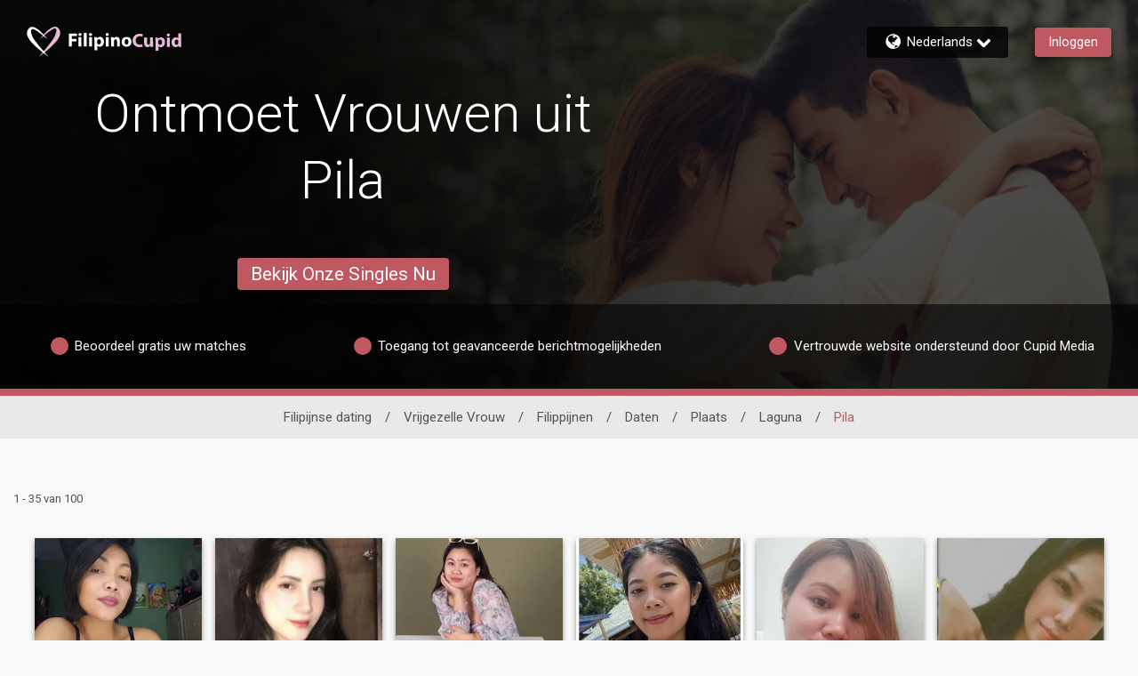

--- FILE ---
content_type: application/javascript
request_url: https://www.filipinocupid.com/LGtdKfXfdO/mB/AQYACCrE/5b1tGDz6kzV6JDu5Y9/JDdDZzJ0Aw/Clw-Mnk_/EmgB
body_size: 179404
content:
(function(){if(typeof Array.prototype.entries!=='function'){Object.defineProperty(Array.prototype,'entries',{value:function(){var index=0;const array=this;return {next:function(){if(index<array.length){return {value:[index,array[index++]],done:false};}else{return {done:true};}},[Symbol.iterator]:function(){return this;}};},writable:true,configurable:true});}}());(function(){var VA;rW();KLA();mFA();var Im=function(ZL,nP){return ZL>=nP;};var HP=function QQ(sV,E0){'use strict';var A0=QQ;switch(sV){case ZE:{var Cm=E0[fA];m0.push(nx);var Ct=dE[Cw(typeof wq()[XB(Jr)],'undefined')?wq()[XB(jr)](Hv,Oq,w1,A9,NB,lV):wq()[XB(Mr)].apply(null,[bL,Mr,g0,q9,cx,t9])](Cm);var n1=[];for(var b0 in Ct)n1[j9()[J0(Hf)](vv,IB)](b0);n1[LB(typeof qP()[v9(NB)],zV([],[][[]]))?qP()[v9(gS)](kS,EQ,hm,Vx):qP()[v9(Hv)](WU,zP({}),zP(Jr),Ef)]();var Am;return Am=function wQ(){m0.push(CS);for(;n1[qP()[v9(jr)](NB,N0,zP(zP(jr)),Ar)];){var Dq=n1[LB(typeof NQ()[Tr(A9)],'undefined')?NQ()[Tr(Bm)](lq,vf,zP(zP({})),n9):NQ()[Tr(UU)](jm,F0,Nx,n0)]();if(gL(Dq,Ct)){var Nq;return wQ[NQ()[Tr(V0)](rx,gS,V0,QS)]=Dq,wQ[mP()[Rv(BQ)].apply(null,[dL,Bm,F0,gS])]=zP(mx[fV]),m0.pop(),Nq=wQ,Nq;}}wQ[LB(typeof mP()[Rv(wL)],'undefined')?mP()[Rv(ct)].call(null,kv,hU,q9,XL):mP()[Rv(BQ)].apply(null,[dL,jm,Bm,gS])]=zP(Jr);var cV;return m0.pop(),cV=wQ,cV;},m0.pop(),Am;}break;case WW:{return this;}break;case ZW:{var mQ=E0[fA];m0.push(QP);var jv=dE[LB(typeof wq()[XB(q9)],zV(NQ()[Tr(NB)](FV,TB,lq,hF),[][[]]))?wq()[XB(Mr)](zP(zP([])),bx,EU,fB,qf,PS):wq()[XB(jr)](zP(zP([])),JB,w1,Hv,NB,tm)](mQ);var Jq=[];for(var sP in jv)Jq[j9()[J0(Hf)](vv,Mw)](sP);Jq[qP()[v9(Hv)](WU,zP(zP(Jr)),JB,sv)]();var F1;return F1=function XP(){m0.push(Iv);for(;Jq[qP()[v9(jr)](NB,w9,EQ,lr)];){var US=Jq[NQ()[Tr(UU)](fV,F0,PQ,DV)]();if(gL(US,jv)){var hq;return XP[NQ()[Tr(V0)](IP,gS,Jr,LL)]=US,XP[mP()[Rv(BQ)](dP,zP({}),sQ,gS)]=zP(jr),m0.pop(),hq=XP,hq;}}XP[mP()[Rv(BQ)].call(null,dP,LS,NP,gS)]=zP(mx[wU]);var It;return m0.pop(),It=XP,It;},m0.pop(),F1;}break;case TX:{m0.push(r0);var dS;return dS=mP()[Rv(lS)](Mx,zP(zP(jr)),hP,pq),m0.pop(),dS;}break;case bp:{var H9=E0[fA];return typeof H9;}break;case ZD:{var rS=E0[fA];var K0=E0[r3];var Pv=E0[sI];return rS[K0]=Pv;}break;case Wl:{var xS=E0[fA];var C9=E0[r3];var FQ=E0[sI];m0.push(nr);try{var Xq=m0.length;var DS=zP([]);var c1;return c1=DU(fA,[IS()[Xr(Bm)](k3,wS,Tm,ct,zP([])),Cw(typeof NQ()[Tr(NU)],'undefined')?NQ()[Tr(vL)].apply(null,[lB,sS,zP(zP(Jr)),MV]):NQ()[Tr(Bm)].call(null,zP(jr),sB,OS,IP),mP()[Rv(EU)].call(null,gr,ZQ,Km,tx),xS.call(C9,FQ)]),m0.pop(),c1;}catch(Ut){m0.splice(Vq(Xq,jr),Infinity,nr);var WV;return WV=DU(fA,[IS()[Xr(Bm)](k3,J3,Tm,ct,kt),j9()[J0(jw)](Mq,O9),mP()[Rv(EU)](gr,J3,EU,tx),Ut]),m0.pop(),WV;}m0.pop();}break;case BX:{return this;}break;case Z8:{var Tq=E0[fA];var gx;m0.push(dq);return gx=DU(fA,[Cw(typeof qP()[v9(Xv)],zV([],[][[]]))?qP()[v9(N0)](wv,Ik,ct,GQ):qP()[v9(gS)].apply(null,[rf,zP(zP({})),zP({}),nU]),Tq]),m0.pop(),gx;}break;case sl:{return this;}break;case pM:{m0.push(EN);var ER;return ER=mP()[Rv(lS)](OU,Sz,rx,pq),m0.pop(),ER;}break;case Q3:{var hN=E0[fA];var K4=E0[r3];var DN=E0[sI];m0.push(Eg);try{var CC=m0.length;var W7=zP(r3);var qO;return qO=DU(fA,[IS()[Xr(Bm)](Sr,N0,Tm,ct,BQ),NQ()[Tr(vL)](Ab,sS,NB,Or),mP()[Rv(EU)](zL,fV,wR,tx),hN.call(K4,DN)]),m0.pop(),qO;}catch(j7){m0.splice(Vq(CC,jr),Infinity,Eg);var wN;return wN=DU(fA,[IS()[Xr(Bm)].apply(null,[Sr,fB,Tm,ct,jr]),j9()[J0(jw)](Mq,Pr),mP()[Rv(EU)].apply(null,[zL,IP,gj,tx]),j7]),m0.pop(),wN;}m0.pop();}break;case fA:{var TY=E0[fA];var xb=E0[r3];var vb=E0[sI];m0.push(rC);TY[xb]=vb[NQ()[Tr(V0)](hP,gS,zP([]),ZY)];m0.pop();}break;case pD:{var T5=E0[fA];return typeof T5;}break;case vE:{var cO=E0[fA];var NY;m0.push(dL);return NY=cO&&jY(j9()[J0(IP)](dK,Ov),typeof dE[NQ()[Tr(HN)](zP(zP(Jr)),nN,zP(zP({})),mS)])&&LB(cO[mP()[Rv(wU)].apply(null,[vQ,CO,zP(zP(jr)),DO])],dE[NQ()[Tr(HN)](N0,nN,Kf,mS)])&&Cw(cO,dE[NQ()[Tr(HN)].apply(null,[Kf,nN,Hv,mS])][j9()[J0(Mr)].apply(null,[JR,pv])])?qP()[v9(lB)](n7,zP(jr),Sz,cB):typeof cO,m0.pop(),NY;}break;case mH:{var GR=E0[fA];var q7;m0.push(R7);return q7=GR&&jY(j9()[J0(IP)](dK,HG),typeof dE[NQ()[Tr(HN)](hU,nN,MJ,xx)])&&LB(GR[mP()[Rv(wU)](jK,zP(jr),Hv,DO)],dE[NQ()[Tr(HN)].call(null,Nx,nN,NP,xx)])&&Cw(GR,dE[NQ()[Tr(HN)].call(null,N0,nN,zP(zP(Jr)),xx)][j9()[J0(Mr)](JR,wf)])?qP()[v9(lB)](n7,Bj,JR,Em):typeof GR,m0.pop(),q7;}break;case sI:{return this;}break;case XW:{m0.push(JN);this[mP()[Rv(BQ)].call(null,QU,BQ,FV,gS)]=zP(Jr);var O4=this[mP()[Rv(hP)](OB,zP(zP(Jr)),zP(jr),vv)][Jr][IS()[Xr(q9)].call(null,BT,PJ,d4,q9,hU)];if(LB(j9()[J0(jw)].call(null,Mq,Kz),O4[IS()[Xr(Bm)].call(null,WN,V0,Tm,ct,OS)]))throw O4[Cw(typeof mP()[Rv(jw)],'undefined')?mP()[Rv(EU)](Vr,tx,TR,tx):mP()[Rv(ct)].call(null,Wn,m5,IP,sB)];var ZO;return ZO=this[IS()[Xr(gS)](hk,bL,mO,ct,Vg)],m0.pop(),ZO;}break;case cE:{return this;}break;case qF:{return this;}break;case tX:{var pY=E0[fA];m0.push(Qj);var Ig;return Ig=DU(fA,[Cw(typeof qP()[v9(q9)],'undefined')?qP()[v9(N0)](wv,zP({}),Mr,S7):qP()[v9(gS)].call(null,Bz,F0,Qg,O5),pY]),m0.pop(),Ig;}break;case H8:{m0.push(KY);this[mP()[Rv(BQ)].apply(null,[vr,Km,z7,gS])]=zP(Jr);var PN=this[mP()[Rv(hP)](PL,Pb,wn,vv)][Jr][IS()[Xr(q9)](CQ,Pb,d4,q9,Kf)];if(LB(j9()[J0(jw)].call(null,Mq,sL),PN[IS()[Xr(Bm)](Wf,Mg,Tm,ct,Oq)]))throw PN[mP()[Rv(EU)](qw,zP({}),zP(zP(jr)),tx)];var t7;return t7=this[IS()[Xr(gS)](TU,ct,mO,ct,Kf)],m0.pop(),t7;}break;}};var J4=function(){return (VA.sjs_se_global_subkey?VA.sjs_se_global_subkey.push(qR):VA.sjs_se_global_subkey=[qR])&&VA.sjs_se_global_subkey;};var w7=function(Sn){if(Sn===undefined||Sn==null){return 0;}var cC=Sn["toLowerCase"]()["replace"](/[^a-z]+/gi,'');return cC["length"];};function KLA(){sI=! +[]+! +[],fA=+[],Jp=+ ! +[]+! +[]+! +[]+! +[]+! +[],Us=+ ! +[]+! +[]+! +[]+! +[]+! +[]+! +[]+! +[],nX=[+ ! +[]]+[+[]]-+ ! +[]-+ ! +[],r3=+ ! +[],Zs=! +[]+! +[]+! +[]+! +[],B=[+ ! +[]]+[+[]]-[],qF=+ ! +[]+! +[]+! +[]+! +[]+! +[]+! +[],TX=+ ! +[]+! +[]+! +[],kM=[+ ! +[]]+[+[]]-+ ! +[];}var dz=function(vg,gJ){return vg<gJ;};var Sg=function(wK,qK){return wK[dT[Mr]](qK);};var Jg=function(){if(dE["Date"]["now"]&&typeof dE["Date"]["now"]()==='number'){return dE["Date"]["now"]();}else{return +new (dE["Date"])();}};var I7=function(pK,zj){return pK>>>zj|pK<<32-zj;};var bN=function(GY,pN){return GY<<pN;};var QT=function(){return Jb.apply(this,[GA,arguments]);};var DU=function wG(jg,MR){var l4=wG;while(jg!=dH){switch(jg){case ZX:{MT[mP()[Rv(HN)].apply(null,[Vt,dg,IP,g7])]=function(KK,tN){m0.push(tJ);if(sz(tN,jr))KK=MT(KK);if(sz(tN,wU)){var QO;return m0.pop(),QO=KK,QO;}if(sz(tN,ct)&&LB(typeof KK,qP()[v9(NU)].call(null,UU,ZQ,BQ,xP))&&KK&&KK[mP()[Rv(NU)](Vn,rx,Vg,Oq)]){var DT;return m0.pop(),DT=KK,DT;}var zK=dE[wq()[XB(jr)](Nx,tx,w1,FV,NB,XJ)][NQ()[Tr(m5)](w9,jm,TR,d5)](null);MT[wq()[XB(ct)](FV,Lk,Lk,g7,jr,HO)](zK);dE[wq()[XB(jr)].call(null,wL,zP(zP([])),w1,sB,NB,XJ)][wq()[XB(PQ)].apply(null,[HN,jm,Ik,lS,PJ,kS])](zK,Cw(typeof IS()[Xr(PQ)],zV(NQ()[Tr(NB)](NP,TB,zP([]),BD),[][[]]))?IS()[Xr(Jr)](kS,wn,R7,Bm,hU):IS()[Xr(Hf)](K5,FV,OK,gC,zP([])),wG(fA,[NQ()[Tr(NU)](gS,NP,zP(zP([])),Uw),zP(zP([])),NQ()[Tr(V0)](LS,gS,lq,rU),KK]));if(sz(tN,PQ)&&x7(typeof KK,hj()[WK(Jr)](YC,fV,NB,Mr,bL)))for(var cR in KK)MT[NQ()[Tr(PJ)](zP(zP([])),QC,zP(zP(Jr)),j1)](zK,cR,function(Hg){return KK[Hg];}.bind(null,cR));var TK;return m0.pop(),TK=zK,TK;};jg=mD;}break;case D2:{jg-=DH;m0.pop();}break;case X:{An=function(){return lb.apply(this,[z8,arguments]);};jg+=hI;Wz=function(VJ,QR){return lb.apply(this,[AM,arguments]);};lb(T2,[]);Yb();vJ=lT();}break;case UD:{jg=h8;BK();gR.call(this,pW,[sb()]);lb(WI,[]);lb(Ml,[]);gR(mh,[C5()]);zY=gR(Us,[]);gR(XM,[]);}break;case h8:{jg=Up;gR(nX,[C5()]);DG=gR(U2,[]);Ak=gR(R2,[]);gR(dI,[C5()]);(function(tO,q4){return gR.apply(this,[bp,arguments]);}(['klUlGGg','UgUUGSXJSSSSSS','G8X$g','kl$k$GXl$8JSSSSSS','k','x','S','xS','U','lS','l','xSlk','$$','x8','x$','lSxG','X','xJXg','xJGX','8','xx','g','gGSSSSS'],TR));mx=gR(SH,[['kS$8JSSSSSS','k','g$','U','G88g8JSSSSSS','G8X$g','kl$k$GXl$8JSSSSSS','UgUUGSXJSSSSSS','S','klUlGGg','UUUUUUU','UUkGSk$','l','Gk','xSlk','lSkU','gGSS','GS','kS$G','Ux$l','xGgUk','glXGU','g','lS','x','$','xS','xg','xU','lG','l$','X','x8S','l8','gl','xlG','kX','xSS','kl$k$GXl$G','gSSS','xSSx','k$$$','l$$$','xSSSS','UGl','xG','lSSS','G','ll','8','lx','$$$$$$','$Ul','Ukl','$$','lJxx','ggg','UX8','xJkg','xx','$$$','xSSS','Xk$','lxGSSSSS','gGSSSSS','XG'],zP([])]);}break;case KE:{return m0.pop(),FR=qT[Qk],FR;}break;case Up:{qH=function swYwmwdwqR(){gV();B();var lx;Zs();function Q(){return Ps.apply(this,[AV,arguments]);}function nL(){this["rW"]^=this["jW"];this.L8=Qd;}function U9(Td,fx){return Td|fx;}function fV(Pb,N9){return Pb<=N9;}function M9(){return QQ.apply(this,[nd,arguments]);}0xa217b62,4145644148;function b9(){this["rW"]=(this["TC"]&0xffff)+0x6b64+(((this["TC"]>>>16)+0xe654&0xffff)<<16);this.L8=j4;}function JE(){return bH.apply(this,[QU,arguments]);}function wQ(){return H1.apply(this,[AV,arguments]);}var KH;function O0(nb,k8){return nb==k8;}return EL.call(this,S8);function CL(IQ,lE){return IQ in lE;}function k9(IV){return -IV;}function OU(){return v1()+II("\x61\x32\x31\x37\x62\x36\x32")+3;}function dI(){this["rW"]=(this["rW"]&0xffff)*0x85ebca6b+(((this["rW"]>>>16)*0x85ebca6b&0xffff)<<16)&0xffffffff;this.L8=On;}var v;function AU(){var MO=function(){};AU=function(){return MO;};return MO;}var p8;var Yb;function cj(){return EL.apply(this,[xb,arguments]);}var v9;function Al(){return r7(`${AU()[sj(I8)]}`,";",v1());}function j1(){return Ts.apply(this,[BH,arguments]);}var Wx;function jE(){return sO.apply(this,[hd,arguments]);}function r7(a,b,c){return a.indexOf(b,c);}function d1(){this["jW"]=(this["jW"]&0xffff)*0x1b873593+(((this["jW"]>>>16)*0x1b873593&0xffff)<<16)&0xffffffff;this.L8=nL;}function z3(){this["rW"]^=this["rW"]>>>16;this.L8=dI;}function sj(hV){return JU()[hV];}function Ad(vb,ll){return vb>>>ll;}function G1(){return bH.apply(this,[O,arguments]);}var d8;function sE(k0,tU){return k0/tU;}function Tb(vU,Z){return vU>>Z;}function P(pn,p7){var rd={pn:pn,rW:p7,f3:0,V3:0,L8:HQ};while(!rd.L8());return rd["rW"]>>>0;}var PL;function IO(){return sO.apply(this,[dV,arguments]);}function q(){return Wj.apply(this,[CU,arguments]);}function Vj(jQ){return JU()[jQ];}function wU(kV){return !kV;}var p0;function MQ(){this["jW"]=(this["jW"]&0xffff)*0xcc9e2d51+(((this["jW"]>>>16)*0xcc9e2d51&0xffff)<<16)&0xffffffff;this.L8=T8;}function Ud(){return sO.apply(this,[nx,arguments]);}function Rd(){return vC(`${AU()[sj(I8)]}`,0,v1());}function Zj(){return Ts.apply(this,[sV,arguments]);}function xX(){this["V3"]++;this.L8=Ut;}function D(){return Ps.apply(this,[mH,arguments]);}function zV(){return Ts.apply(this,[QU,arguments]);}function Hj(){return bH.apply(this,[C8,arguments]);}function t1(){return P(Zd(),544876);}function vd(){I9=["#S4","eD\x07;/Ut\t\\\'O7R;K]O!`V$",")E!:","e","a.\'\n\tfkGnX",":2gQeH)*UX-:wH+el","&","f"];}function zd(){return Ts.apply(this,[JH,arguments]);}function VO(){return sO.apply(this,[AQ,arguments]);}function n9(JQ,Es){return JQ+Es;}function JU(){var z1=['vO','U1','xV','JL','OV','Nl'];JU=function(){return z1;};return z1;}function sO(t0,x){var t9=sO;switch(t0){case C8:{var gj=x[jV];gj[s1]=function(X8,Kl){var pV=atob(X8);var g=I8;var OH=[];var N=I8;for(var mL=I8;ZE(mL,pV.length);mL++){OH[N]=pV.charCodeAt(mL);g=zE(g,OH[N++]);}Ps(mH,[this,Xl(n9(g,Kl),LO)]);return OH;};sO(nx,[gj]);}break;case hd:{var rQ=x[jV];rQ[Hd]=function(Nb,Tj,w0){if(O0(typeof Nb,Ql()[Qs(b1)](YH,UV,Ed,k9(WU)))){w0?this[J8].push(Nb.D=Tj):Nb.D=Tj;}else{MV.call(this[K],Nb,Tj);}};sO(dV,[rQ]);}break;case nx:{var vj=x[jV];vj[j8]=function(){var X0=EQ()[mV(Ed)](Ed,wU([]),k9(JV));for(let XU=I8;ZE(XU,Rx);++XU){X0+=this[v0]().toString(Q1).padStart(Rx,F1()[X(I8)].apply(null,[k9(Qb),hU,D1,kb]));}var L9=parseInt(X0.slice(Ed,ml),Q1);var gH=X0.slice(ml);if(O0(L9,I8)){if(O0(gH.indexOf(AU()[sj(I8)].apply(null,[k9(YU),kL])),k9(Ed))){return I8;}else{L9-=Wx[sQ];gH=n9(F1()[X(I8)].call(null,k9(Qb),hU,Gb,ME),gH);}}else{L9-=Wx[kL];gH=n9(AU()[sj(I8)].apply(null,[k9(YU),kL]),gH);}var J=I8;var d=Ed;for(let Nj of gH){J+=nl(d,parseInt(Nj));d/=Q1;}return nl(J,Math.pow(Q1,L9));};Ps(AV,[vj]);}break;case AQ:{var S0=x[jV];S0[fd]=function(ts){return this[ss](ts?this[J8][C0(this[J8][Ql()[Qs(sQ)](fH,WU,Q1,k9(NU))],Ed)]:this[J8].pop());};sO(SV,[S0]);}break;case AV:{var AL=x[jV];AL[xU]=function(FL,K0){this[bj][FL]=K0;};AL[Dl]=function(IU){return this[bj][IU];};sO(hd,[AL]);}break;case SV:{var rL=x[jV];rL[v0]=function(){return this[D9][this[bj][p0.y]++];};sO(C8,[rL]);}break;case E0:{var l9=x[jV];l9[ss]=function(hL){return O0(typeof hL,Ql()[Qs(b1)].apply(null,[E,wU([]),Ed,k9(WU)]))?hL.D:hL;};sO(AQ,[l9]);}break;case dV:{var Dd=x[jV];Dd[GQ]=function(IH){return v9.call(this[K],IH,this);};sO(E0,[Dd]);}break;}}function Ql(){var nQ=[];Ql=function(){return nQ;};return nQ;}function v1(){return r7(`${AU()[sj(I8)]}`,"0x"+"\x61\x32\x31\x37\x62\x36\x32");}var QL;function LQ(){return Wj.apply(this,[sV,arguments]);}function BQ(){return ["\x61\x70\x70\x6c\x79","\x66\x72\x6f\x6d\x43\x68\x61\x72\x43\x6f\x64\x65","\x53\x74\x72\x69\x6e\x67","\x63\x68\x61\x72\x43\x6f\x64\x65\x41\x74"];}function xs(){return Ts.apply(this,[A9,arguments]);}function zE(SH,VH){return SH^VH;}function F1(){var qL={};F1=function(){return qL;};return qL;}function Xj(){this["TC"]=(this["rW"]&0xffff)*5+(((this["rW"]>>>16)*5&0xffff)<<16)&0xffffffff;this.L8=b9;}var I9;var ns;function Ut(){if(this["V3"]<II(this["pn"]))this.L8=HQ;else this.L8=Kn;}var dL;var NL;function ZQ(){v=["p","CO*[B","A89M\'","j!XO,YveoD~nK7RsaVtgN/Ass%E~","H","J.+\x40#bMR^Z9y|~4928OfF-","7A5\x0793\bB",""];}function Ix(){return QQ.apply(this,[Z0,arguments]);}function X(L1){return JU()[L1];}function nl(vs,rl){return vs*rl;}function GE(){return bH.apply(this,[AQ,arguments]);}function DV(MU,CO){return MU[ns[sQ]](CO);}function B(){cV=[+ ! +[]]+[+[]]-+ ! +[]-+ ! +[],PQ=+ ! +[]+! +[]+! +[]+! +[]+! +[]+! +[],nj=[+ ! +[]]+[+[]]-[],x8=+ ! +[]+! +[]+! +[]+! +[]+! +[]+! +[]+! +[],A0=[+ ! +[]]+[+[]]-+ ! +[],PU=! +[]+! +[],Ns=+ ! +[]+! +[]+! +[],jV=+[],tx=+ ! +[]+! +[]+! +[]+! +[]+! +[],AV=! +[]+! +[]+! +[]+! +[],A9=+ ! +[];}function r0(){return QQ.apply(this,[x8,arguments]);}function bL(){return Ps.apply(this,[PQ,arguments]);}function H1(Cl,Rs){var nU=H1;switch(Cl){case w1:{var m8=Rs[jV];EE(m8[I8]);var CQ=I8;if(ZE(CQ,m8.length)){do{Ql()[m8[CQ]]=function(){var jb=m8[CQ];return function(wd,XQ,TO,sb){var n0=dL(lL,OE,TO,sb);Ql()[jb]=function(){return n0;};return n0;};}();++CQ;}while(ZE(CQ,m8.length));}}break;case Z0:{var rj=Rs[jV];var EV=Rs[A9];var K1=Rs[PU];var Oj=Rs[Ns];var AE=n9([],[]);var nH=Xl(n9(Oj,c1()),xL);var C9=v[K1];for(var gO=I8;ZE(gO,C9.length);gO++){var As=DV(C9,gO);var S9=DV(dL.KQ,nH++);AE+=cE(mH,[c8(j0(c8(As,S9)),U9(As,S9))]);}return AE;}break;case l1:{var jj=Rs[jV];dL=function(O8,ZU,XE,Is){return H1.apply(this,[Z0,arguments]);};return EE(jj);}break;case AV:{var C1=Rs[jV];vL(C1[I8]);var kU=I8;if(ZE(kU,C1.length)){do{AU()[C1[kU]]=function(){var Tx=C1[kU];return function(Zl,A1){var hl=HU.call(null,Zl,A1);AU()[Tx]=function(){return hl;};return hl;};}();++kU;}while(ZE(kU,C1.length));}}break;case td:{var xE=Rs[jV];var Ub=Rs[A9];var gE=Rs[PU];var pH=n9([],[]);var RL=Xl(n9(gE,c1()),fH);var WV=p8[xE];for(var XV=I8;ZE(XV,WV.length);XV++){var Hx=DV(WV,XV);var UO=DV(Qj.fj,RL++);pH+=cE(mH,[U9(c8(j0(Hx),UO),c8(j0(UO),Hx))]);}return pH;}break;case TE:{var qV=Rs[jV];Qj=function(Fx,Sx,CH){return H1.apply(this,[td,arguments]);};return tL(qV);}break;case N8:{var Nd=Rs[jV];var mx=Rs[A9];var OO=EQ()[mV(Ed)](Ed,I8,k9(JV));for(var sl=I8;ZE(sl,Nd[Ql()[Qs(sQ)].call(null,wU({}),lL,Q1,k9(NU))]);sl=n9(sl,Ed)){var dH=Nd[AU()[sj(Ed)](k9(Gx),sQ)](sl);var RO=mx[dH];OO+=RO;}return OO;}break;case wb:{var zU={'\x31':EQ()[mV(I8)](Q1,CV,k9(cl)),'\x45':F1()[X(I8)].call(null,k9(Qb),hU,Ej,c0),'\x4a':r8()[Vj(I8)].call(null,CV,E,k9(vQ),Q1),'\x55':Ql()[Qs(I8)].apply(null,[WO,wU({}),kL,k9(WQ)]),'\x67':F1()[X(Ed)].call(null,I8,sQ,I8,wU(wU(I8))),'\x6d':Ql()[Qs(Ed)].apply(null,[hU,b,hU,k9(Jl)]),'\x76':Ql()[Qs(Q1)](YV,wU(wU([])),I8,k9(bV)),'\x78':AU()[sj(I8)](k9(YU),kL)};return function(M8){return H1(N8,[M8,zU]);};}break;case r1:{var Fd=Rs[jV];var DH=Rs[A9];var jO=Rs[PU];var ld=Rs[Ns];var Ax=n9([],[]);var n=Xl(n9(Fd,c1()),nE);var B8=I9[DH];for(var Mx=I8;ZE(Mx,B8.length);Mx++){var NE=DV(B8,Mx);var js=DV(q.zL,n++);Ax+=cE(mH,[c8(U9(j0(NE),j0(js)),U9(NE,js))]);}return Ax;}break;case S1:{var R8=Rs[jV];q=function(FH,dQ,DE,l0){return H1.apply(this,[r1,arguments]);};return Yb(R8);}break;}}function Wj(hj,p9){var bQ=Wj;switch(hj){case CU:{var mE=p9[jV];var qx=p9[A9];var bb=p9[PU];var Xs=p9[Ns];var nV=I9[b1];var zO=n9([],[]);var Rb=I9[qx];var I0=C0(Rb.length,Ed);if(Jj(I0,I8)){do{var Kj=Xl(n9(n9(I0,mE),c1()),nV.length);var kd=DV(Rb,I0);var Hb=DV(nV,Kj);zO+=cE(mH,[c8(U9(j0(kd),j0(Hb)),U9(kd,Hb))]);I0--;}while(Jj(I0,I8));}return H1(S1,[zO]);}break;case O:{var Ul=p9[jV];gU(Ul[I8]);var El=I8;if(ZE(El,Ul.length)){do{r8()[Ul[El]]=function(){var mU=Ul[El];return function(V,Vd,rO,WL){var Jb=x9(b,BV,rO,WL);r8()[mU]=function(){return Jb;};return Jb;};}();++El;}while(ZE(El,Ul.length));}}break;case mb:{var ks=p9[jV];tL(ks[I8]);for(var Bl=I8;ZE(Bl,ks.length);++Bl){EQ()[ks[Bl]]=function(){var v8=ks[Bl];return function(Il,k,M0){var xj=Qj(Il,f1,M0);EQ()[v8]=function(){return xj;};return xj;};}();}}break;case sV:{var g8=p9[jV];Yb(g8[I8]);var Ld=I8;if(ZE(Ld,g8.length)){do{F1()[g8[Ld]]=function(){var SL=g8[Ld];return function(DL,LU,wj,hH){var H0=q.apply(null,[DL,LU,WO,Os]);F1()[SL]=function(){return H0;};return H0;};}();++Ld;}while(ZE(Ld,g8.length));}}break;case w1:{var R=p9[jV];var kx=p9[A9];var GU=[];var jl=H1(wb,[]);var Pd=kx?lx[F1()[X(Q1)](k9(Cj),Q1,Y9,ME)]:lx[EQ()[mV(Q1)](kL,CV,k9(Xb))];for(var Bs=I8;ZE(Bs,R[Ql()[Qs(sQ)].call(null,BE,kE,Q1,k9(NU))]);Bs=n9(Bs,Ed)){GU[F1()[X(sQ)](k9(bs),I8,tb,pj)](Pd(jl(R[Bs])));}return GU;}break;case FV:{var bx=p9[jV];var J9=p9[A9];var Zb=p9[PU];var F9=p9[Ns];var U0=n9([],[]);var Nx=Xl(n9(Zb,c1()),p1);var Lj=Yj[F9];for(var fl=I8;ZE(fl,Lj.length);fl++){var Cs=DV(Lj,fl);var c=DV(x9.dx,Nx++);U0+=cE(mH,[c8(j0(c8(Cs,c)),U9(Cs,c))]);}return U0;}break;case Bb:{var OQ=p9[jV];x9=function(xd,pU,H9,fO){return Wj.apply(this,[FV,arguments]);};return gU(OQ);}break;case S8:{var TQ=p9[jV];var Y=p9[A9];var Zx=n9([],[]);var Ml=Xl(n9(TQ,c1()),p1);var B9=d8[Y];for(var Q8=I8;ZE(Q8,B9.length);Q8++){var ZH=DV(B9,Q8);var W9=DV(HU.Pl,Ml++);Zx+=cE(mH,[U9(c8(j0(ZH),W9),c8(j0(W9),ZH))]);}return Zx;}break;case Ns:{var cQ=p9[jV];HU=function(wO,tl){return Wj.apply(this,[S8,arguments]);};return vL(cQ);}break;case cV:{var RV=p9[jV];var ZV=p9[A9];var Y8=p9[PU];var ps=p8[I8];var lj=n9([],[]);var jL=p8[RV];for(var Wb=C0(jL.length,Ed);Jj(Wb,I8);Wb--){var zx=Xl(n9(n9(Wb,Y8),c1()),ps.length);var db=DV(jL,Wb);var zs=DV(ps,zx);lj+=cE(mH,[U9(c8(j0(db),zs),c8(j0(zs),db))]);}return H1(TE,[lj]);}break;}}function G9(xH,UU){return xH<<UU;}function Ps(f,hb){var rU=Ps;switch(f){case O:{var z0=hb[jV];z0[z0[BV](b)]=function(){this[J8].push(this[j8]());};bH(tj,[z0]);}break;case PQ:{var fs=hb[jV];fs[fs[BV](V8)]=function(){this[J8].push(this[v0]());};Ps(O,[fs]);}break;case N8:{var l=hb[jV];Ps(PQ,[l]);}break;case mH:{var cO=hb[jV];var n1=hb[A9];cO[BV]=function(GL){return Xl(n9(GL,n1),LO);};Ps(N8,[cO]);}break;case xb:{var vH=hb[jV];vH[J0]=function(){var Gs=this[v0]();while(Kx(Gs,p0.x)){this[Gs](this);Gs=this[v0]();}};}break;case cV:{var Cd=hb[jV];Cd[Ab]=function(rV,Pj){return {get D(){return rV[Pj];},set D(lb){rV[Pj]=lb;}};};Ps(xb,[Cd]);}break;case vE:{var sL=hb[jV];sL[zl]=function(Kd){return {get D(){return Kd;},set D(cU){Kd=cU;}};};Ps(cV,[sL]);}break;case QU:{var NV=hb[jV];NV[T]=function(r){return {get D(){return r;},set D(pL){r=pL;}};};Ps(vE,[NV]);}break;case AQ:{var DU=hb[jV];DU[n8]=function(){var fb=U9(G9(this[v0](),Rx),this[v0]());var Bd=EQ()[mV(Ed)](Ed,tH,k9(JV));for(var hE=I8;ZE(hE,fb);hE++){Bd+=String.fromCharCode(this[v0]());}return Bd;};Ps(QU,[DU]);}break;case AV:{var Ys=hb[jV];Ys[W0]=function(){var qQ=U9(U9(U9(G9(this[v0](),hs),G9(this[v0](),pj)),G9(this[v0](),Rx)),this[v0]());return qQ;};Ps(AQ,[Ys]);}break;}}function Qd(){this["rW"]=this["rW"]<<13|this["rW"]>>>19;this.L8=Xj;}function II(a){return a.length;}function Qj(){return Wj.apply(this,[cV,arguments]);}function Ox(){Yj=[":aMm[J{8b.-0","7GE\x40by#9","P","5\x00+K%+\f/w\v]\t-B&b\b8wY\toM\".\f/y"];}function cb(){return Ps.apply(this,[xb,arguments]);}function QQ(NQ,EU){var Xd=QQ;switch(NQ){case Dj:{var K8=EU[jV];K8[K8[BV](Bj)]=function(){PL.call(this[K]);};EL(w1,[K8]);}break;case wx:{var OL=EU[jV];OL[OL[BV](LL)]=function(){this[J8].push(this[fd]()&&this[fd]());};QQ(Dj,[OL]);}break;case x8:{var WE=EU[jV];WE[WE[BV](DO)]=function(){var QV=this[v0]();var Ux=WE[W0]();if(this[fd](QV)){this[xU](p0.y,Ux);}};QQ(wx,[WE]);}break;case W:{var kH=EU[jV];kH[kH[BV](SU)]=function(){this[J8].push(CL(this[fd](),this[fd]()));};QQ(x8,[kH]);}break;case IL:{var QO=EU[jV];QO[QO[BV](BL)]=function(){var f9=this[v0]();var X1=this[J8].pop();var h9=this[J8].pop();var Ws=this[J8].pop();var b8=this[bj][p0.y];this[xU](p0.y,X1);try{this[J0]();}catch(nO){this[J8].push(this[zl](nO));this[xU](p0.y,h9);this[J0]();}finally{this[xU](p0.y,Ws);this[J0]();this[xU](p0.y,b8);}};QQ(W,[QO]);}break;case Z0:{var vl=EU[jV];vl[vl[BV](T)]=function(){var pQ=[];var m9=this[J8].pop();var gx=C0(this[J8].length,Ed);for(var Vl=I8;ZE(Vl,m9);++Vl){pQ.push(this[ss](this[J8][gx--]));}this[Hd](Ql()[Qs(kL)].call(null,Z8,wU(wU(Ed)),Gj,k9(Yl)),pQ);};QQ(IL,[vl]);}break;case wV:{var FO=EU[jV];FO[FO[BV](Y0)]=function(){this[J8]=[];NL.call(this[K]);this[xU](p0.y,this[D9].length);};QQ(Z0,[FO]);}break;case S8:{var g1=EU[jV];g1[g1[BV](Js)]=function(){var q1=this[v0]();var ql=this[fd]();var Yd=this[fd]();var pO=this[Ab](Yd,ql);if(wU(q1)){var z9=this;var B1={get(Fs){z9[Mj]=Fs;return Yd;}};this[Mj]=new Proxy(this[Mj],B1);}this[J8].push(pO);};QQ(wV,[g1]);}break;case nd:{var K9=EU[jV];K9[K9[BV](Ol)]=function(){this[J8].push(Jj(this[fd](),this[fd]()));};QQ(S8,[K9]);}break;case lO:{var GH=EU[jV];GH[GH[BV](fd)]=function(){this[J8].push(Ad(this[fd](),this[fd]()));};QQ(nd,[GH]);}break;}}function cE(BU,wH){var NO=cE;switch(BU){case C8:{var M=wH[jV];HU.Pl=S(nj,[M]);while(ZE(HU.Pl.length,ME))HU.Pl+=HU.Pl;}break;case w1:{vL=function(XL){return cE.apply(this,[C8,arguments]);};HU(k9(w),Ed);}break;case S1:{var Tl=wH[jV];var dE=n9([],[]);var VE=C0(Tl.length,Ed);while(Jj(VE,I8)){dE+=Tl[VE];VE--;}return dE;}break;case nj:{var I=wH[jV];q.zL=cE(S1,[I]);while(ZE(q.zL.length,V8))q.zL+=q.zL;}break;case nx:{Yb=function(Od){return cE.apply(this,[nj,arguments]);};Wj(CU,[k9(EO),kL,kE,Y9]);}break;case Qx:{var UE=wH[jV];var L=n9([],[]);var RQ=C0(UE.length,Ed);while(Jj(RQ,I8)){L+=UE[RQ];RQ--;}return L;}break;case Ns:{var mQ=wH[jV];Qj.fj=cE(Qx,[mQ]);while(ZE(Qj.fj.length,HH))Qj.fj+=Qj.fj;}break;case FU:{tL=function(zb){return cE.apply(this,[Ns,arguments]);};Wj.apply(null,[cV,[sQ,J0,k9(Cj)]]);}break;case VL:{Ed=+ ! ![];Q1=Ed+Ed;sQ=Ed+Q1;I8=+[];kL=Q1-Ed+sQ;b1=kL+sQ*Ed-Q1;Gj=b1+kL-sQ;hU=Gj+Ed;xQ=Gj+kL-sQ*Ed+Q1;r9=b1+xQ-hU+sQ;Id=Q1+sQ*hU+r9;h1=Id-Gj+sQ+r9+xQ;CV=Gj*r9+xQ;Lx=hU*xQ*Ed+kL+b1;LE=kL+Id*Ed+hU*xQ;Rx=Gj+b1-hU+kL*Ed;dO=Ed*LE*Rx+Q1+sQ;m0=Q1+sQ*r9+Id-hU;l8=xQ+kL+Gj+LE*Rx;cx=Ed*Id+r9*xQ*Rx;lL=sQ*r9;OE=Id-kL*Q1+xQ*hU;xL=xQ+sQ+Ed+Gj+r9;fH=sQ-kL+Q1*r9;Yl=sQ+xQ*kL+LE*Q1;cl=xQ+LE*hU+b1-sQ;Qb=r9+Q1+Rx-b1;Ej=xQ*sQ+hU*kL;c0=Gj+xQ*b1-hU;E=r9+Gj*xQ+b1*hU;vQ=LE+r9+Gj*hU+xQ;WO=sQ*Rx+kL*Gj+b1;WQ=kL*Ed*LE-sQ-Rx;b=Rx*b1+Ed+Q1-hU;Jl=Rx*Id+Ed+sQ*Q1;YV=b1+Gj*xQ+Id*Ed;bV=r9*xQ*Rx-hU*b1;YU=b1*LE-Q1-hU+Id;JV=LE*r9-Q1-b1*Id;NU=r9+Rx+Id+LE*hU;Gx=Gj*LE+Q1+xQ+Rx;nE=Ed*hU+kL+Rx-Q1;WU=Id-Q1+xQ+b1*hU;md=Id*Rx+LE*b1*Ed;BV=Id+Q1*b1*Ed-Gj;f1=r9*sQ+kL*Gj;Os=Id-Gj-sQ+xQ*hU;Xb=Rx-Gj+hU*Id+LE;Cj=Q1*xQ+Gj+Rx*LE;Y9=Ed*Gj-Q1+Id+b1;ME=Id*Q1*Ed+Gj-b1;BE=Q1*Id+r9-b1;kE=Ed*Gj*xQ-kL*Rx;bs=xQ-hU+LE*Gj-Rx;tb=xQ+r9+kL-Q1;pj=Rx*Q1;w=Id+Q1*LE*kL-hU;p1=Rx+Gj+Ed-Q1;V8=r9*b1-sQ-Gj+Q1;EO=LE*Rx+Id+hU-xQ;HH=kL+hU+Id-Gj;J0=Id+kL*b1-Q1+Rx;J8=kL+Rx*b1+LE;Mj=Q1*LE+Id-r9;Ab=LE+Gj*r9+Id+kL;X9=Ed+Id+r9*b1-Q1;tH=Q1*r9-hU+sQ+kL;ML=r9+Rx+sQ+Gj*kL;fd=hU*Gj+Id*kL-Ed;kO=Q1*sQ*hU-Ed+Gj;YH=b1-sQ+Gj+r9+Id;SE=hU+Id+kL*Rx+Q1;q9=r9*xQ+Q1-hU+Rx;Hd=sQ*Gj+LE+Id;v0=Id*xQ-LE+r9-Gj;Bj=Id*sQ-hU+xQ-Gj;K=b1-Ed+xQ+r9;LL=LE-Gj+xQ+Q1*kL;DO=sQ*hU-b1+kL+LE;W0=Q1*Gj*hU+xQ-sQ;xU=r9+Ed+LE+xQ*Rx;SU=Q1*Rx*b1+hU*Gj;BL=sQ*xQ*b1+kL+Rx;bj=Id+Rx+LE;zl=r9+Gj+b1+hU*Id;T=r9+LE+Q1+Rx*b1;ss=Ed+hU*kL*Rx;Z8=Q1-hU+r9*Gj+b1;Y0=b1*Id*Ed-hU+kL;D9=Rx*r9*sQ+xQ-LE;Js=Gj+hU+sQ*b1*r9;Ol=Q1*LE-hU+Rx-Id;YO=Id*b1*Ed+sQ*Rx;dj=LE-Gj-Q1+sQ*Id;hs=Q1*kL+b1+sQ+Rx;F=Gj*kL*sQ-Q1-xQ;m=Q1*LE+Gj+Ed-xQ;ws=r9*Gj+Id+Ed-sQ;HL=sQ-Ed+Q1*Id;KV=Gj-sQ+kL*r9+Id;cH=Rx+Id*Gj;QH=hU*Q1+Id*Gj;YQ=xQ+LE*Q1+Rx-Ed;YL=LE+Id*kL-hU*Q1;rs=LE*Q1+Id-hU;GQ=r9+Rx*sQ+Id*kL;n8=LE+xQ*Ed*kL;cd=Rx*Id+Gj-hU*b1;Cx=Q1*LE-Ed+Rx+Id;w9=Gj*Rx+Q1*LE-kL;C=Gj+kL+Rx*sQ*r9;pl=hU*Ed+kL*sQ-b1;Wd=sQ+Gj+Rx+Ed;U=Id-xQ+Rx+hU-kL;j8=sQ+Gj+Rx*hU+Ed;LO=hU+Gj*kL*r9+xQ;D1=Ed-sQ+r9*b1;kb=sQ*Gj+hU*r9-xQ;ml=Rx+kL;Gb=Rx+r9+Q1*Id+Ed;s1=kL*Id+Q1-b1+Rx;UV=Gj*xQ*Ed+r9;Dl=r9-sQ+Id-hU+Ed;}break;case mH:{var Eb=wH[jV];if(fV(Eb,R9)){return lx[ns[Q1]][ns[Ed]](Eb);}else{Eb-=Us;return lx[ns[Q1]][ns[Ed]][ns[I8]](null,[n9(Tb(Eb,r9),P1),n9(Xl(Eb,TL),ls)]);}}break;}}function Zd(){return Rd()+Md()+typeof lx[AU()[sj(I8)].name];}function Z9(){return Ts.apply(this,[cV,arguments]);}function bW(){return this;}function Jj(tO,XH){return tO>=XH;}function Ts(E8,Q0){var mO=Ts;switch(E8){case A9:{var Px=Q0[jV];Px[Px[BV](YO)]=function(){this[J8].push(AH(this[fd](),this[fd]()));};QQ(lO,[Px]);}break;case sV:{var g9=Q0[jV];g9[g9[BV](dj)]=function(){var wl=this[J8].pop();var UQ=this[v0]();if(Kx(typeof wl,Ql()[Qs(b1)](hs,F,Ed,k9(WU)))){throw AU()[sj(Q1)](k9(md),Q1);}if(TH(UQ,Ed)){wl.D++;return;}this[J8].push(new Proxy(wl,{get(f8,MH,z8){if(UQ){return ++f8.D;}return f8.D++;}}));};Ts(A9,[g9]);}break;case BH:{var Uj=Q0[jV];Uj[Uj[BV](m)]=function(){var XO=this[v0]();var qO=this[v0]();var hO=this[v0]();var V0=this[fd]();var c9=[];for(var JO=I8;ZE(JO,hO);++JO){switch(this[J8].pop()){case I8:c9.push(this[fd]());break;case Ed:var G=this[fd]();for(var Vx of G.reverse()){c9.push(Vx);}break;default:throw new Error(F1()[X(kL)].apply(null,[ws,Ed,HL,KV]));}}var sH=V0.apply(this[Mj].D,c9.reverse());XO&&this[J8].push(this[zl](sH));};Ts(sV,[Uj]);}break;case nx:{var HV=Q0[jV];HV[HV[BV](cH)]=function(){this[J8].push(n9(this[fd](),this[fd]()));};Ts(BH,[HV]);}break;case vE:{var Y1=Q0[jV];Y1[Y1[BV](QH)]=function(){var h8=[];var Rl=this[v0]();while(Rl--){switch(this[J8].pop()){case I8:h8.push(this[fd]());break;case Ed:var Gd=this[fd]();for(var hx of Gd){h8.push(hx);}break;}}this[J8].push(this[T](h8));};Ts(nx,[Y1]);}break;case W:{var KU=Q0[jV];KU[KU[BV](YQ)]=function(){this[J8].push(Xl(this[fd](),this[fd]()));};Ts(vE,[KU]);}break;case tj:{var bl=Q0[jV];bl[bl[BV](YL)]=function(){this[J8].push(ZE(this[fd](),this[fd]()));};Ts(W,[bl]);}break;case cV:{var x1=Q0[jV];x1[x1[BV](rs)]=function(){this[J8].push(this[GQ](this[n8]()));};Ts(tj,[x1]);}break;case QU:{var Jx=Q0[jV];Jx[Jx[BV](cd)]=function(){fE.call(this[K]);};Ts(cV,[Jx]);}break;case JH:{var ZL=Q0[jV];ZL[ZL[BV](Cx)]=function(){this[J8].push(this[W0]());};Ts(QU,[ZL]);}break;}}function j4(){this["f3"]++;this.L8=xX;}function bd(){return Ps.apply(this,[N8,arguments]);}function A3(){this["rW"]^=this["rW"]>>>16;this.L8=bW;}function C0(GV,G8){return GV-G8;}function Aj(){return sO.apply(this,[C8,arguments]);}function f0(){p8=["u{Z}oo5\x3f\")wo+","","","A.}\x07WpIV2JU\x3f","HD<9)J>"];}function P8(){return EL.apply(this,[Kb,arguments]);}function sd(AO){this[J8]=Object.assign(this[J8],AO);}function DQ(){return QQ.apply(this,[Dj,arguments]);}function fG(a,b){return a.charCodeAt(b);}function cs(){return sO.apply(this,[E0,arguments]);}function NH(){return sO.apply(this,[AV,arguments]);}function ZE(O9,WH){return O9<WH;}function kQ(){return QQ.apply(this,[S8,arguments]);}function On(){this["rW"]^=this["rW"]>>>13;this.L8=Dv;}var HU;function PV(){return bH.apply(this,[A0,arguments]);}function TH(qU,BO){return qU>BO;}function AH(x0,TV){return x0!==TV;}function Sd(){return EL.apply(this,[nd,arguments]);}function Md(){return vC(`${AU()[sj(I8)]}`,Al()+1);}var gU;function HQ(){this["jW"]=fG(this["pn"],this["V3"]);this.L8=PH;}var vL;function rH(){return QQ.apply(this,[IL,arguments]);}function Dv(){this["rW"]=(this["rW"]&0xffff)*0xc2b2ae35+(((this["rW"]>>>16)*0xc2b2ae35&0xffff)<<16)&0xffffffff;this.L8=A3;}function F8(){return QQ.apply(this,[lO,arguments]);}function j9(){return Ps.apply(this,[vE,arguments]);}function HO(){return Ts.apply(this,[vE,arguments]);}function q0(){return QQ.apply(this,[wx,arguments]);}function t8(){return QQ.apply(this,[wV,arguments]);}var cV,A0,PQ,x8,A9,nj,PU,Ns,jV,tx,AV;function fU(){return Ts.apply(this,[nx,arguments]);}function W8(){return ["k4tEJ}1LKRR[J`0u~w*;M%eXh5;%#","m6!w9XT$","2G&C]IJ2H#\rP\rCD>M\tL4FWIO\nS6R\b]\t.W^VC2TG","\f/N\fx","\b"];}function ms(){return Ps.apply(this,[QU,arguments]);}var tL;function hQ(){return Ps.apply(this,[cV,arguments]);}function T8(){this["jW"]=this["jW"]<<15|this["jW"]>>>17;this.L8=d1;}function z(){return bH.apply(this,[tj,arguments]);}function Xl(R1,h0){return R1%h0;}function QE(){return H1.apply(this,[w1,arguments]);}function P0(){return QQ.apply(this,[W,arguments]);}var MV;function Ds(){return Ps.apply(this,[O,arguments]);}function H8(){return bH.apply(this,[tQ,arguments]);}var x9;function T9(){return Wj.apply(this,[mb,arguments]);}var Db;var T1;var Ed,Q1,sQ,I8,kL,b1,Gj,hU,xQ,r9,Id,h1,CV,Lx,LE,Rx,dO,m0,l8,cx,lL,OE,xL,fH,Yl,cl,Qb,Ej,c0,E,vQ,WO,WQ,b,Jl,YV,bV,YU,JV,NU,Gx,nE,WU,md,BV,f1,Os,Xb,Cj,Y9,ME,BE,kE,bs,tb,pj,w,p1,V8,EO,HH,J0,J8,Mj,Ab,X9,tH,ML,fd,kO,YH,SE,q9,Hd,v0,Bj,K,LL,DO,W0,xU,SU,BL,bj,zl,T,ss,Z8,Y0,D9,Js,Ol,YO,dj,hs,F,m,ws,HL,KV,cH,QH,YQ,YL,rs,GQ,n8,cd,Cx,w9,C,pl,Wd,U,j8,LO,D1,kb,ml,Gb,s1,UV,Dl;var EE;function Ob(){return Ts.apply(this,[tj,arguments]);}function c1(){var qd;qd=E9()-t1();return c1=function(){return qd;},qd;}function PH(){if([10,13,32].includes(this["jW"]))this.L8=xX;else this.L8=MQ;}function Zs(){vE=Ns+tx*nj,W=jV+AV*nj,l1=PU+PQ*nj,tj=jV+Ns*nj,Bb=PQ+PU*nj,sV=cV+Ns*nj,S8=PU+nj,FU=Ns+AV*nj,r1=tx+AV*nj,N8=AV+Ns*nj,R9=tx+Ns*nj+tx*nj*nj+tx*nj*nj*nj+PQ*nj*nj*nj*nj,dV=AV+PU*nj,w1=A0+nj,FV=PU+tx*nj,QU=PQ+tx*nj,lO=A9+PU*nj,TL=AV+PU*nj+jV*nj*nj+nj*nj*nj,O=cV+nj,nd=Ns+PU*nj,k1=PQ+nj,Z0=jV+PU*nj,C8=AV+nj,CU=A9+AV*nj,JH=A9+PQ*nj,AQ=A9+Ns*nj,TE=x8+nj,hd=tx+nj,S1=A0+AV*nj,P1=PQ+A0*nj+PU*nj*nj+tx*nj*nj*nj+tx*nj*nj*nj*nj,xb=PU+Ns*nj,nx=x8+AV*nj,wb=A0+Ns*nj,Us=PQ+Ns*nj+tx*nj*nj+tx*nj*nj*nj+PQ*nj*nj*nj*nj,Kb=tx+PU*nj,IL=A0+tx*nj,BH=AV+AV*nj,mH=jV+PQ*nj,ls=jV+PU*nj+Ns*nj*nj+PQ*nj*nj*nj+tx*nj*nj*nj*nj,tQ=PQ+AV*nj,lH=PQ+Ns*nj,mb=x8+Ns*nj,SV=tx+Ns*nj,wx=PU+PU*nj,wV=A9+tx*nj,td=cV+PU*nj,Dj=cV+tx*nj,Qx=A9+nj,E0=cV+AV*nj,VL=Ns+Ns*nj;}function UL(){return Ts.apply(this,[W,arguments]);}function c8(UH,SO){return UH&SO;}function HE(){return bH.apply(this,[IL,arguments]);}var N1;function gL(){return Ps.apply(this,[AQ,arguments]);}function E9(){return vC(`${AU()[sj(I8)]}`,OU(),Al()-OU());}function gV(){Fl=new Object();I8=0;AU()[sj(I8)]=swYwmwdwqR;if(typeof window!==[]+[][[]]){lx=window;}else if(typeof global!==''+[][[]]){lx=global;}else{lx=this;}}function vC(a,b,c){return a.substr(b,c);}var Yj;function S(rb,YE){var Hs=S;switch(rb){case QU:{var VV=YE[jV];var Z1=n9([],[]);var VQ=C0(VV.length,Ed);if(Jj(VQ,I8)){do{Z1+=VV[VQ];VQ--;}while(Jj(VQ,I8));}return Z1;}break;case wx:{var kj=YE[jV];x9.dx=S(QU,[kj]);while(ZE(x9.dx.length,h1))x9.dx+=x9.dx;}break;case C8:{gU=function(dd){return S.apply(this,[wx,arguments]);};x9.apply(null,[CV,Lx,k9(dO),Ed]);}break;case lH:{var L0=YE[jV];var ZO=n9([],[]);var gd=C0(L0.length,Ed);while(Jj(gd,I8)){ZO+=L0[gd];gd--;}return ZO;}break;case E0:{var jU=YE[jV];dL.KQ=S(lH,[jU]);while(ZE(dL.KQ.length,m0))dL.KQ+=dL.KQ;}break;case wb:{EE=function(PO){return S.apply(this,[E0,arguments]);};dL(wU(wU(I8)),wU([]),b1,k9(l8));}break;case r1:{var RU=YE[jV];var LH=YE[A9];var Yx=d8[I8];var Sj=n9([],[]);var qb=d8[LH];var Ss=C0(qb.length,Ed);if(Jj(Ss,I8)){do{var V1=Xl(n9(n9(Ss,RU),c1()),Yx.length);var Sb=DV(qb,Ss);var U8=DV(Yx,V1);Sj+=cE(mH,[U9(c8(j0(Sb),U8),c8(j0(U8),Sb))]);Ss--;}while(Jj(Ss,I8));}return Wj(Ns,[Sj]);}break;case tQ:{var s0=YE[jV];var E1=YE[A9];var A=YE[PU];var rx=YE[Ns];var t=v[sQ];var Xx=n9([],[]);var LV=v[A];var gl=C0(LV.length,Ed);while(Jj(gl,I8)){var sx=Xl(n9(n9(gl,rx),c1()),t.length);var Ib=DV(LV,gl);var Wl=DV(t,sx);Xx+=cE(mH,[c8(j0(c8(Ib,Wl)),U9(Ib,Wl))]);gl--;}return H1(l1,[Xx]);}break;case lO:{var KL=YE[jV];var vV=YE[A9];var m1=YE[PU];var H=YE[Ns];var KO=Yj[I8];var s9=n9([],[]);var P9=Yj[H];var q8=C0(P9.length,Ed);while(Jj(q8,I8)){var RH=Xl(n9(n9(q8,m1),c1()),KO.length);var bE=DV(P9,q8);var j=DV(KO,RH);s9+=cE(mH,[c8(j0(c8(bE,j)),U9(bE,j))]);q8--;}return Wj(Bb,[s9]);}break;case nj:{var FE=YE[jV];var h=n9([],[]);for(var tV=C0(FE.length,Ed);Jj(tV,I8);tV--){h+=FE[tV];}return h;}break;}}function FQ(fQ,VU){return fQ===VU;}var fE;function EL(qj,SQ){var J1=EL;switch(qj){case S8:{gU=function(){return S.apply(this,[C8,arguments]);};EE=function(){return S.apply(this,[wb,arguments]);};HU=function(wL,O1){return S.apply(this,[r1,arguments]);};T1=function(d0){this[J8]=[d0[Mj].D];};MV=function(jx,TU){return EL.apply(this,[VL,arguments]);};v9=function(M1,Lb){return EL.apply(this,[td,arguments]);};dL=function(Gl,zH,s,N0){return S.apply(this,[tQ,arguments]);};PL=function(){this[J8][this[J8].length]={};};fE=function(){this[J8].pop();};N1=function(){return [...this[J8]];};QL=function(cL){return EL.apply(this,[PQ,arguments]);};NL=function(){this[J8]=[];};x9=function(Hl,dU,pb,s8){return S.apply(this,[lO,arguments]);};vL=function(){return cE.apply(this,[w1,arguments]);};Yb=function(){return cE.apply(this,[nx,arguments]);};tL=function(){return cE.apply(this,[FU,arguments]);};Db=function(I1,A8,Rj){return EL.apply(this,[k1,arguments]);};cE(VL,[]);ns=BQ();ZQ();H1.call(this,w1,[JU()]);vd();Wj.call(this,sV,[JU()]);d8=W8();H1.call(this,AV,[JU()]);Ox();Wj.call(this,O,[JU()]);f0();Wj.call(this,mb,[JU()]);Wx=Wj(w1,[['v','vm','1EJ','xE11gEEEEEE','xE1UgEEEEEE'],wU({})]);p0={y:Wx[I8],N:Wx[Ed],x:Wx[Q1]};;KH=class KH {constructor(){this[bj]=[];this[D9]=[];this[J8]=[];this[b]=I8;sO(AV,[this]);this[F1()[X(b1)](n8,Gj,KV,KV)]=Db;}};return KH;}break;case VL:{var jx=SQ[jV];var TU=SQ[A9];return this[J8][C0(this[J8].length,Ed)][jx]=TU;}break;case td:{var M1=SQ[jV];var Lb=SQ[A9];for(var B0 of [...this[J8]].reverse()){if(CL(M1,B0)){return Lb[Ab](B0,M1);}}throw r8()[Vj(Ed)].apply(null,[X9,tH,k9(cx),sQ]);}break;case PQ:{var cL=SQ[jV];if(FQ(this[J8].length,I8))this[J8]=Object.assign(this[J8],cL);}break;case k1:{var I1=SQ[jV];var A8=SQ[A9];var Rj=SQ[PU];this[D9]=this[s1](A8,Rj);this[Mj]=this[zl](I1);this[K]=new T1(this);this[xU](p0.y,I8);try{while(ZE(this[bj][p0.y],this[D9].length)){var D8=this[v0]();this[D8](this);}}catch(vx){}}break;case Kb:{var Sl=SQ[jV];Sl[Sl[BV](ML)]=function(){this[J8].push(U9(this[fd](),this[fd]()));};}break;case nd:{var Mb=SQ[jV];Mb[Mb[BV](kO)]=function(){this[J8].push(Tb(this[fd](),this[fd]()));};EL(Kb,[Mb]);}break;case E0:{var W1=SQ[jV];W1[W1[BV](YH)]=function(){this[J8].push(G9(this[fd](),this[fd]()));};EL(nd,[W1]);}break;case xb:{var Ms=SQ[jV];Ms[Ms[BV](SE)]=function(){this[J8].push(nl(k9(Ed),this[fd]()));};EL(E0,[Ms]);}break;case w1:{var ds=SQ[jV];ds[ds[BV](q9)]=function(){this[Hd](this[J8].pop(),this[fd](),this[v0]());};EL(xb,[ds]);}break;}}function bH(Vs,Fb){var EH=bH;switch(Vs){case cV:{var w8=Fb[jV];w8[w8[BV](w9)]=function(){this[J8].push(C0(this[fd](),this[fd]()));};Ts(JH,[w8]);}break;case VL:{var kl=Fb[jV];kl[kl[BV](C)]=function(){this[J8].push(zE(this[fd](),this[fd]()));};bH(cV,[kl]);}break;case AQ:{var xx=Fb[jV];xx[xx[BV](kL)]=function(){this[J8].push(FQ(this[fd](),this[fd]()));};bH(VL,[xx]);}break;case IL:{var dl=Fb[jV];dl[dl[BV](hU)]=function(){this[J8].push(nl(this[fd](),this[fd]()));};bH(AQ,[dl]);}break;case O:{var bU=Fb[jV];bU[bU[BV](pl)]=function(){this[J8].push(this[n8]());};bH(IL,[bU]);}break;case C8:{var g0=Fb[jV];g0[g0[BV](pj)]=function(){this[J8].push(this[zl](undefined));};bH(O,[g0]);}break;case tQ:{var T0=Fb[jV];T0[T0[BV](Wd)]=function(){this[J8].push(sE(this[fd](),this[fd]()));};bH(C8,[T0]);}break;case A0:{var R0=Fb[jV];R0[R0[BV](kE)]=function(){var b0=this[v0]();var gb=this[v0]();var qE=this[W0]();var IE=N1.call(this[K]);var gs=this[Mj];this[J8].push(function(...zj){var fL=R0[Mj];b0?R0[Mj]=gs:R0[Mj]=R0[zl](this);var d9=C0(zj.length,gb);R0[b]=n9(d9,Ed);while(ZE(d9++,I8)){zj.push(undefined);}for(let Dx of zj.reverse()){R0[J8].push(R0[zl](Dx));}QL.call(R0[K],IE);var pd=R0[bj][p0.y];R0[xU](p0.y,qE);R0[J8].push(zj.length);R0[J0]();var G0=R0[fd]();while(TH(--d9,I8)){R0[J8].pop();}R0[xU](p0.y,pd);R0[Mj]=fL;return G0;});};bH(tQ,[R0]);}break;case QU:{var GO=Fb[jV];GO[GO[BV](xL)]=function(){var V9=this[v0]();var jd=GO[W0]();if(wU(this[fd](V9))){this[xU](p0.y,jd);}};bH(A0,[GO]);}break;case tj:{var tE=Fb[jV];tE[tE[BV](U)]=function(){this[xU](p0.y,this[W0]());};bH(QU,[tE]);}break;}}function gQ(){return Wj.apply(this,[O,arguments]);}function Kx(CE,lQ){return CE!=lQ;}var Fl;function EQ(){var Ll={};EQ=function(){return Ll;};return Ll;}function mV(Jd){return JU()[Jd];}var N8,FV,nx,S8,dV,Qx,wx,S1,TE,O,wV,w1,hd,QU,sV,nd,k1,IL,Us,CU,Kb,Bb,vE,BH,mH,tQ,xb,AQ,R9,SV,Dj,FU,lO,VL,mb,tj,r1,ls,TL,l1,td,W,E0,P1,lH,Z0,C8,JH,wb;function r8(){var Ij=Object['\x63\x72\x65\x61\x74\x65'](Object['\x70\x72\x6f\x74\x6f\x74\x79\x70\x65']);r8=function(){return Ij;};return Ij;}function xO(){return EL.apply(this,[E0,arguments]);}function p(){return EL.apply(this,[w1,arguments]);}function Fj(){return bH.apply(this,[VL,arguments]);}function j0(D0){return ~D0;}function Qs(qs){return JU()[qs];}function Kn(){this["rW"]^=this["f3"];this.L8=z3;}function sU(){return sO.apply(this,[SV,arguments]);}function mj(){return bH.apply(this,[cV,arguments]);}}();FG={};jg+=AE;r7=function(pR){return wG.apply(this,[Vd,arguments]);}([function(sY,mY){return wG.apply(this,[QE,arguments]);},function(zz,cJ,Cg){'use strict';return Dg.apply(this,[xI,arguments]);}]);}break;case sW:{gR.call(this,K8,[sb()]);k5();gR.call(this,XW,[sb()]);l7();jg-=pX;gR.call(this,tX,[sb()]);}break;case dA:{MT[wq()[XB(ct)](Km,Yn,Lk,rx,jr,vf)]=function(TC){return wG.apply(this,[T2,arguments]);};jg-=mh;}break;case lH:{RR=dY();Zz=wz();jg+=XA;s5=GN();m0=J4();IJ();}break;case W8:{jg-=jH;var Eb;return m0.pop(),Eb=En,Eb;}break;case sI:{V4=function(Az,JJ,BY,vC){return lb.apply(this,[qF,arguments]);};cg=function(){return lb.apply(this,[Vd,arguments]);};TJ=function(){return lb.apply(this,[tX,arguments]);};jg+=cs;G7=function(){return lb.apply(this,[Jp,arguments]);};}break;case ND:{var MT=function(fN){m0.push(Sb);if(V7[fN]){var tC;return tC=V7[fN][qP()[v9(NB)](JB,Ab,gS,Ar)],m0.pop(),tC;}var zJ=V7[fN]=wG(fA,[qP()[v9(wU)].call(null,nr,Yn,tx,ln),fN,qP()[v9(MY)](wn,zP(jr),NP,vY),zP(zP(fA)),qP()[v9(NB)](JB,MJ,TR,Ar),{}]);pR[fN].call(zJ[qP()[v9(NB)](JB,fB,Mr,Ar)],zJ,zJ[qP()[v9(NB)].apply(null,[JB,kt,zP(zP(Jr)),Ar])],MT);zJ[qP()[v9(MY)].apply(null,[wn,lq,L7,vY])]=zP(zP(r3));var jR;return jR=zJ[LB(typeof qP()[v9(Mr)],'undefined')?qP()[v9(gS)].apply(null,[Ab,bL,Jr,Dz]):qP()[v9(NB)](JB,LG,EG,Ar)],m0.pop(),jR;};jg+=jF;}break;case vE:{Wz.nE=qn[rn];gR.call(this,K8,[eS1_xor_3_memo_array_init()]);return '';}break;case qF:{var tj=MR[fA];jg=dH;var bz=Jr;for(var rO=Jr;dz(rO,tj.length);++rO){var Z4=Sg(tj,rO);if(dz(Z4,FI)||mG(Z4,RI))bz=zV(bz,jr);}return bz;}break;case MM:{m0.pop();jg-=FF;}break;case tX:{jg+=cE;V4.sH=fJ[LN];gR.call(this,tX,[eS1_xor_1_memo_array_init()]);return '';}break;case pE:{dJ.cp=vj[UU];gR.call(this,XW,[eS1_xor_2_memo_array_init()]);return '';}break;case HA:{var x5=MR[fA];var bY=Jr;for(var vK=Jr;dz(vK,x5.length);++vK){var ZT=Sg(x5,vK);if(dz(ZT,FI)||mG(ZT,RI))bY=zV(bY,jr);}return bY;}break;case fA:{var LK={};m0.push(WY);var hR=MR;for(var fO=Jr;dz(fO,hR[qP()[v9(jr)].call(null,NB,jw,zP([]),Wd)]);fO+=PQ)LK[hR[fO]]=hR[zV(fO,jr)];var Pk;return m0.pop(),Pk=LK,Pk;}break;case PM:{QT.KA=FY[BQ];gR.call(this,pW,[eS1_xor_0_memo_array_init()]);return '';}break;case BH:{var V7={};m0.push(Yg);jg+=ZF;MT[NQ()[Tr(Ab)](jJ,CK,CO,tK)]=pR;MT[qP()[v9(Ab)].apply(null,[Wb,zP(zP(jr)),zP(Jr),lV])]=V7;}break;case Q2:{jg-=Us;dE[mP()[Rv(IP)].apply(null,[n0,wT,wU,WU])][mP()[Rv(fj)](YR,N0,G4,Ln)]=function(Tb){m0.push(rg);var ST=NQ()[Tr(NB)].call(null,zP([]),TB,gN,Ql);var M4=mP()[Rv(MJ)](lj,zP(zP(jr)),dg,Wk);var Kg=dE[qP()[v9(Mr)](Hf,gj,tb,Zw)](Tb);for(var Fb,T4,Y7=Jr,JK=M4;Kg[NQ()[Tr(wU)].apply(null,[Hv,bf,jJ,v0])](Uz(Y7,Jr))||(JK=LB(typeof IS()[Xr(PQ)],zV(LB(typeof NQ()[Tr(PQ)],'undefined')?NQ()[Tr(Bm)].call(null,wR,pg,Vg,nN):NQ()[Tr(NB)].apply(null,[zP(zP([])),TB,MJ,Ql]),[][[]]))?IS()[Xr(Hf)](BN,gN,TO,Ar,EG):IS()[Xr(jr)].call(null,lj,BQ,b7,jr,Nx),bb(Y7,jr));ST+=JK[NQ()[Tr(wU)].call(null,LS,bf,IP,v0)](sz(rx,bC(Fb,Vq(wU,gY(bb(Y7,jr),wU)))))){T4=Kg[j9()[J0(V0)](Rn,O7)](Y7+=mz(Mr,mx[jr]));if(mG(T4,cf)){throw new WT(qP()[v9(fj)](SY,lB,kt,fC));}Fb=Uz(bN(Fb,wU),T4);}var Tz;return m0.pop(),Tz=ST,Tz;};}break;case F8:{MT[wq()[XB(Jr)].apply(null,[tx,wS,IP,MY,jr,cG])]=function(KG,GK){return wG.apply(this,[fI,arguments]);};MT[hj()[WK(PQ)].apply(null,[kR,pC,jr,zP(zP({})),g7])]=Cw(typeof NQ()[Tr(IP)],zV([],[][[]]))?NQ()[Tr(NB)](lS,TB,jw,rL):NQ()[Tr(Bm)].call(null,IP,BO,bx,v7);var zb;return zb=MT(MT[LB(typeof NQ()[Tr(PQ)],'undefined')?NQ()[Tr(Bm)](zP(zP({})),jj,tx,lC):NQ()[Tr(fj)](XC,wn,PJ,Lb)]=jr),m0.pop(),zb;}break;case nh:{(function(){return wG.apply(this,[r3,arguments]);}());m0.pop();jg=dH;}break;case IH:{for(var BJ=jr;dz(BJ,MR[Cw(typeof qP()[v9(gS)],zV('',[][[]]))?qP()[v9(jr)](NB,N0,dK,SS):qP()[v9(gS)].call(null,jf,sB,gj,S4)]);BJ++){var D5=MR[BJ];if(Cw(D5,null)&&Cw(D5,undefined)){for(var Gn in D5){if(dE[wq()[XB(jr)].apply(null,[EU,zP({}),w1,MJ,NB,AY])][j9()[J0(Mr)](JR,kP)][LB(typeof qP()[v9(Hf)],zV([],[][[]]))?qP()[v9(gS)].apply(null,[Gz,BQ,bL,PY]):qP()[v9(V0)].call(null,gS,tx,Km,qm)].call(D5,Gn)){En[Gn]=D5[Gn];}}}}jg-=gE;}break;case V8:{MT[NQ()[Tr(PJ)](XG,QC,fB,VS)]=function(gK,Fk,RC){m0.push(wY);if(zP(MT[wq()[XB(Jr)](wS,BQ,IP,zn,jr,Mn)](gK,Fk))){dE[wq()[XB(jr)].call(null,J3,wU,w1,wU,NB,jn)][LB(typeof wq()[XB(Mr)],zV([],[][[]]))?wq()[XB(Mr)].call(null,J3,fV,Bn,tb,Jz,jN):wq()[XB(PQ)](zP({}),jr,Ik,gj,PJ,sj)](gK,Fk,wG(fA,[LB(typeof NQ()[Tr(wU)],'undefined')?NQ()[Tr(Bm)](fB,EU,jr,AT):NQ()[Tr(NU)].apply(null,[JB,NP,g7,BL]),zP(fA),qP()[v9(IP)](bg,hP,zP([]),Jz),RC]));}m0.pop();};jg=dA;}break;case Q3:{var Jj=MR;var N4=Jj[Jr];m0.push(xn);jg+=WH;for(var NR=jr;dz(NR,Jj[qP()[v9(jr)](NB,HN,zP(zP(jr)),Ks)]);NR+=PQ){N4[Jj[NR]]=Jj[zV(NR,jr)];}m0.pop();}break;case T2:{var TC=MR[fA];m0.push(M5);if(Cw(typeof dE[NQ()[Tr(HN)](Ab,nN,zP(zP({})),Y3)],j9()[J0(Ab)](ZC,YT))&&dE[NQ()[Tr(HN)].apply(null,[N0,nN,zP([]),Y3])][qP()[v9(PJ)](EQ,A9,zP(Jr),Yj)]){dE[wq()[XB(jr)](zP(zP(Jr)),hU,w1,Wk,NB,P7)][Cw(typeof wq()[XB(jr)],'undefined')?wq()[XB(PQ)](JB,ZQ,Ik,CO,PJ,zR):wq()[XB(Mr)](zP(zP([])),sQ,vG,jw,I5,zC)](TC,dE[NQ()[Tr(HN)](w1,nN,UU,Y3)][qP()[v9(PJ)](EQ,N0,Tj,Yj)],wG(fA,[NQ()[Tr(V0)].apply(null,[V0,gS,Vg,mb]),mP()[Rv(PJ)].call(null,FB,bx,zP([]),nj)]));}dE[wq()[XB(jr)].call(null,zP(zP([])),zP([]),w1,Lk,NB,P7)][wq()[XB(PQ)].apply(null,[B5,gS,Ik,ZQ,PJ,zR])](TC,mP()[Rv(NU)].apply(null,[dn,zP([]),zP({}),Oq]),wG(fA,[NQ()[Tr(V0)](LS,gS,zP([]),mb),zP(fA)]));m0.pop();jg+=XM;}break;case mD:{MT[LB(typeof qP()[v9(m5)],zV([],[][[]]))?qP()[v9(gS)].apply(null,[G5,hP,UU,Cn]):qP()[v9(HN)](tx,fj,gN,AJ)]=function(RT){m0.push(fb);var Hn=RT&&RT[mP()[Rv(NU)](xj,m5,kt,Oq)]?function Rg(){var lK;m0.push(Dj);return lK=RT[IS()[Xr(Jr)](DK,q9,R7,Bm,J3)],m0.pop(),lK;}:function qJ(){return RT;};MT[NQ()[Tr(PJ)](gN,QC,jw,XQ)](Hn,LB(typeof hj()[WK(jr)],zV(NQ()[Tr(NB)].apply(null,[MJ,TB,wT,O8]),[][[]]))?hj()[WK(NB)].apply(null,[nY,Fz,Iv,w9,wT]):hj()[WK(jr)].apply(null,[XN,qR,jr,zP({}),fB]),Hn);var UG;return m0.pop(),UG=Hn,UG;};jg=F8;}break;case fI:{var KG=MR[fA];var GK=MR[r3];var QK;m0.push(fj);jg=dH;return QK=dE[wq()[XB(jr)].call(null,zP(zP(jr)),CO,w1,w1,NB,Vg)][j9()[J0(Mr)](JR,PO)][qP()[v9(V0)].apply(null,[gS,wR,Wk,JY])].call(KG,GK),m0.pop(),QK;}break;case Vd:{var pR=MR[fA];jg+=U2;}break;case z8:{var W5=MR[fA];var kj=MR[r3];jg=IH;m0.push(JG);if(LB(W5,null)||LB(W5,undefined)){throw new (dE[j9()[J0(PJ)](Nx,OB)])(NQ()[Tr(db)](F0,QY,Qg,w3));}var En=dE[wq()[XB(jr)].call(null,tb,zP(zP(jr)),w1,EU,NB,AY)](W5);}break;case Jp:{var EK=MR[fA];m0.push(Eg);this[qP()[v9(m5)].call(null,tG,XC,Bm,WS)]=EK;jg+=XW;m0.pop();}break;case r3:{var WT=function(EK){return wG.apply(this,[Jp,arguments]);};jg+=bl;m0.push(bT);if(LB(typeof dE[Cw(typeof mP()[Rv(NU)],zV('',[][[]]))?mP()[Rv(fj)](YR,Wk,NP,Ln):mP()[Rv(ct)](gG,zP([]),Ab,qG)],j9()[J0(IP)].call(null,dK,pJ))){var hK;return m0.pop(),hK=zP(zP(fA)),hK;}WT[j9()[J0(Mr)].apply(null,[JR,HE])]=new (dE[Cw(typeof mP()[Rv(q9)],zV('',[][[]]))?mP()[Rv(db)].apply(null,[jP,db,sQ,Qn]):mP()[Rv(ct)](xR,zP(zP(jr)),gS,HT)])();WT[Cw(typeof j9()[J0(Bm)],'undefined')?j9()[J0(Mr)].call(null,JR,HE):j9()[J0(q9)](RK,Mn)][j9()[J0(HN)](W4,dU)]=hj()[WK(ct)](BT,PC,MJ,zP(jr),Km);}break;case QE:{var sY=MR[fA];var mY=MR[r3];m0.push(kt);if(Cw(typeof dE[wq()[XB(jr)].call(null,NP,zP(zP([])),w1,Vg,NB,WG)][mP()[Rv(V0)].apply(null,[Ij,ct,ZQ,wL])],j9()[J0(IP)](dK,Un))){dE[wq()[XB(jr)](zP([]),L7,w1,db,NB,WG)][wq()[XB(PQ)](Lk,zP(zP({})),Ik,JB,PJ,QY)](dE[Cw(typeof wq()[XB(Jr)],zV(NQ()[Tr(NB)].apply(null,[zn,TB,w1,ZG]),[][[]]))?wq()[XB(jr)](hm,dg,w1,PQ,NB,WG):wq()[XB(Mr)].call(null,Nx,fB,kT,FV,Yz,sg)],mP()[Rv(V0)](Ij,LS,J3,wL),wG(fA,[NQ()[Tr(V0)](Vg,gS,JR,C7),function(W5,kj){return wG.apply(this,[z8,arguments]);},mP()[Rv(m5)].call(null,dR,kt,zP({}),J3),zP(zP({})),j9()[J0(NU)].call(null,IC,Fj),zP(fA)]));}jg=nh;}break;case m2:{var qT=MR[fA];var Qk=MR[r3];jg-=G2;var p5=MR[sI];m0.push(hC);dE[wq()[XB(jr)].call(null,PQ,B5,w1,JB,NB,mN)][LB(typeof wq()[XB(Bm)],zV([],[][[]]))?wq()[XB(Mr)].apply(null,[w1,wR,zT,tb,H7,SC]):wq()[XB(PQ)](wU,zP(zP({})),Ik,bL,PJ,nR)](qT,Qk,wG(fA,[NQ()[Tr(V0)](Ik,gS,zP(Jr),A4),p5,NQ()[Tr(NU)].call(null,lq,NP,zP(zP(Jr)),E4),zP(mx[wU]),j9()[J0(NU)](IC,Wb),zP(mx[wU]),mP()[Rv(m5)](R5,zP(jr),XC,J3),zP(Jr)]));var FR;}break;case MD:{var c4=MR[fA];jg=dH;m0.push(RY);var XY=wG(fA,[Cw(typeof mP()[Rv(UU)],zV([],[][[]]))?mP()[Rv(UU)].apply(null,[Lv,dg,Kf,nb]):mP()[Rv(ct)](YO,HN,Ik,WJ),c4[Jr]]);gL(mx[fV],c4)&&(XY[qP()[v9(Qg)].call(null,KJ,J3,g7,HB)]=c4[jr]),gL(PQ,c4)&&(XY[mP()[Rv(zn)](cP,jJ,EQ,Hf)]=c4[PQ],XY[qP()[v9(A9)](A7,Hf,hU,lx)]=c4[Mr]),this[mP()[Rv(hP)](E9,Yn,zP([]),vv)][j9()[J0(Hf)](vv,vO)](XY);m0.pop();}break;case np:{var OC=MR[fA];jg-=BF;m0.push(VT);var OT=OC[IS()[Xr(q9)].call(null,Bk,Pb,d4,q9,jw)]||{};OT[IS()[Xr(Bm)].apply(null,[NN,N0,Tm,ct,db])]=LB(typeof NQ()[Tr(sB)],'undefined')?NQ()[Tr(Bm)](zP(zP(jr)),qk,zP(zP(jr)),P4):NQ()[Tr(vL)](Mr,sS,zP({}),z4),delete OT[mP()[Rv(40)].call(null,1054,93,67,31)],OC[Cw(typeof IS()[Xr(NB)],'undefined')?IS()[Xr(q9)].call(null,Bk,Sz,d4,q9,g7):IS()[Xr(Hf)](IN,bx,GC,Of,zP(zP(jr)))]=OT;m0.pop();}break;case gs:{var Cb=MR[fA];var VY=MR[r3];var DC=MR[sI];m0.push(s4);dE[wq()[XB(jr)].apply(null,[jw,zP(Jr),w1,sB,NB,KC])][wq()[XB(PQ)].apply(null,[zP(zP(Jr)),z7,Ik,Hv,PJ,sT])](Cb,VY,wG(fA,[LB(typeof NQ()[Tr(rn)],'undefined')?NQ()[Tr(Bm)](hP,DY,FV,R4):NQ()[Tr(V0)](w9,gS,zP(jr),Pq),DC,NQ()[Tr(NU)](Hf,NP,zP(Jr),zf),zP(Jr),Cw(typeof j9()[J0(V0)],zV('',[][[]]))?j9()[J0(NU)](IC,pO):j9()[J0(q9)](R7,mR),zP(Jr),mP()[Rv(m5)](Zm,V0,LG,J3),zP(Jr)]));var CY;return m0.pop(),CY=Cb[VY],CY;}break;case xM:{var WO=MR[fA];m0.push(MJ);var bG=wG(fA,[mP()[Rv(UU)](vk,jm,Kf,nb),WO[VA[IS()[Xr(NU)](cT,hm,I4,Mr,sB)]()]]);gL(jr,WO)&&(bG[qP()[v9(Qg)](KJ,jJ,NB,TG)]=WO[VA[Cw(typeof qP()[v9(wL)],zV([],[][[]]))?qP()[v9(rx)].call(null,Qj,wn,Kf,gN):qP()[v9(gS)](UR,Sz,zP([]),H4)]()]),gL(PQ,WO)&&(bG[mP()[Rv(zn)].call(null,bg,hP,NB,Hf)]=WO[PQ],bG[LB(typeof qP()[v9(ZQ)],'undefined')?qP()[v9(gS)].call(null,YR,Tj,wU,Q4):qP()[v9(A9)](A7,sB,wU,Bg)]=WO[Mr]),this[mP()[Rv(hP)](v7,Vg,zP(zP({})),vv)][LB(typeof j9()[J0(Oj)],'undefined')?j9()[J0(q9)](LO,C4):j9()[J0(Hf)](vv,LY)](bG);jg-=P2;m0.pop();}break;case TH:{var nO=MR[fA];m0.push(lY);var HJ=nO[IS()[Xr(q9)](gg,N0,d4,q9,dg)]||{};jg+=Vd;HJ[IS()[Xr(Bm)](RG,wL,Tm,ct,L7)]=NQ()[Tr(vL)](zP(zP(Jr)),sS,rx,lk),delete HJ[mP()[Rv(40)].apply(null,[1031,60,38,31])],nO[IS()[Xr(q9)].call(null,gg,Vg,d4,q9,zP(Jr))]=HJ;m0.pop();}break;}}};var FK=function Ek(lG,mT){'use strict';var Uj=Ek;switch(lG){case fE:{var Oz=mT[fA];var xz=mT[r3];var nG=mT[sI];m0.push(V0);Oz[xz]=nG[NQ()[Tr(V0)](zP({}),gS,jm,lR)];m0.pop();}break;case xI:{var Cf=mT[fA];var kn=mT[r3];var FC=mT[sI];return Cf[kn]=FC;}break;case TH:{var jO=mT[fA];var Cj=mT[r3];var mj=mT[sI];m0.push(HR);try{var WC=m0.length;var p7=zP([]);var kJ;return kJ=DU(fA,[IS()[Xr(Bm)].apply(null,[f5,wL,Tm,ct,Yn]),Cw(typeof NQ()[Tr(mK)],'undefined')?NQ()[Tr(vL)].apply(null,[zP(zP([])),sS,Yn,c5]):NQ()[Tr(Bm)].call(null,F0,JC,zP(zP([])),rT),mP()[Rv(EU)](UN,sB,NB,tx),jO.call(Cj,mj)]),m0.pop(),kJ;}catch(r5){m0.splice(Vq(WC,jr),Infinity,HR);var L5;return L5=DU(fA,[LB(typeof IS()[Xr(V0)],'undefined')?IS()[Xr(Hf)].call(null,A4,Hf,jb,IC,m5):IS()[Xr(Bm)].apply(null,[f5,BQ,Tm,ct,MJ]),Cw(typeof j9()[J0(ZQ)],'undefined')?j9()[J0(jw)].call(null,Mq,Fn):j9()[J0(q9)](rN,gn),mP()[Rv(EU)].apply(null,[UN,F0,JB,tx]),r5]),m0.pop(),L5;}m0.pop();}break;case FH:{return this;}break;case M8:{var NJ=mT[fA];var Y5;m0.push(bg);return Y5=DU(fA,[LB(typeof qP()[v9(IC)],zV([],[][[]]))?qP()[v9(gS)].apply(null,[Nz,jJ,hP,Gz]):qP()[v9(N0)](wv,fV,g7,NT),NJ]),m0.pop(),Y5;}break;case mh:{return this;}break;case Jl:{return this;}break;case kM:{m0.push(Ob);var Xk;return Xk=Cw(typeof mP()[Rv(bf)],'undefined')?mP()[Rv(lS)](lf,XC,fj,pq):mP()[Rv(ct)](GJ,XC,zP(jr),HR),m0.pop(),Xk;}break;case K8:{var zG=mT[fA];m0.push(n4);var XT=dE[wq()[XB(jr)].call(null,OS,fj,w1,Lk,NB,hk)](zG);var Vz=[];for(var dG in XT)Vz[j9()[J0(Hf)](vv,MO)](dG);Vz[qP()[v9(Hv)](WU,wn,Pb,r9)]();var Z7;return Z7=function jT(){m0.push(B7);for(;Vz[qP()[v9(jr)](NB,zP({}),zP(zP({})),vH)];){var UK=Vz[NQ()[Tr(UU)].apply(null,[jJ,F0,zP(zP({})),Zw])]();if(gL(UK,XT)){var FT;return jT[NQ()[Tr(V0)].call(null,UU,gS,IP,VP)]=UK,jT[mP()[Rv(BQ)](Uv,wL,jJ,gS)]=zP(jr),m0.pop(),FT=jT,FT;}}jT[mP()[Rv(BQ)].apply(null,[Uv,w1,BR,gS])]=zP(Jr);var In;return m0.pop(),In=jT,In;},m0.pop(),Z7;}break;case Jp:{m0.push(DK);this[mP()[Rv(BQ)](KP,zn,wS,gS)]=zP(Jr);var DR=this[mP()[Rv(hP)](SL,q9,zP(zP({})),vv)][Jr][Cw(typeof IS()[Xr(fj)],'undefined')?IS()[Xr(q9)](AC,N0,d4,q9,B5):IS()[Xr(Hf)].call(null,Tn,tx,v5,BG,NB)];if(LB(j9()[J0(jw)].call(null,Mq,t4),DR[IS()[Xr(Bm)].call(null,RJ,wU,Tm,ct,zP(zP(Jr)))]))throw DR[mP()[Rv(EU)](Nw,gN,PJ,tx)];var Lz;return Lz=this[IS()[Xr(gS)](AN,Hv,mO,ct,kt)],m0.pop(),Lz;}break;case N3:{var fT=mT[fA];var Rj=mT[r3];var Vb;var EO;var nK;var YY;m0.push(WJ);var jC=Cw(typeof NQ()[Tr(Ab)],zV([],[][[]]))?NQ()[Tr(MJ)](Km,Kb,w9,Ff):NQ()[Tr(Bm)].apply(null,[IP,NC,zP(zP(Jr)),q5]);var CR=fT[j9()[J0(fj)].apply(null,[LC,Nz])](jC);for(YY=Jr;dz(YY,CR[qP()[v9(jr)].call(null,NB,zP({}),XC,D1)]);YY++){Vb=bb(sz(bC(Rj,mx[Mr]),mx[ct]),CR[qP()[v9(jr)](NB,lq,tb,D1)]);Rj*=mx[Hf];Rj&=mx[NB];Rj+=mx[MY];Rj&=VA[Cw(typeof wq()[XB(Hf)],'undefined')?wq()[XB(Bm)].call(null,wU,zP({}),rb,Qg,HN,sK):wq()[XB(Mr)](Tj,Jr,vv,tx,C4,fG)]();EO=bb(sz(bC(Rj,mx[Mr]),mx[ct]),CR[qP()[v9(jr)](NB,zP(Jr),LS,D1)]);Rj*=VA[mP()[Rv(TR)](gV,wR,L7,YJ)]();Rj&=VA[IS()[Xr(PQ)](sK,sQ,nb,fj,IP)]();Rj+=mx[MY];Rj&=mx[Bm];nK=CR[Vb];CR[Vb]=CR[EO];CR[EO]=nK;}var CJ;return CJ=CR[qP()[v9(MJ)](HR,fB,OS,w3)](jC),m0.pop(),CJ;}break;case HA:{var J7=mT[fA];m0.push(VC);if(Cw(typeof J7,hj()[WK(Jr)](AK,fV,NB,NU,fV))){var Mj;return Mj=NQ()[Tr(NB)](zP(Jr),TB,gS,JP),m0.pop(),Mj;}var tg;return tg=J7[NQ()[Tr(gN)](zP(zP([])),N0,Jr,vH)](new (dE[Cw(typeof j9()[J0(EQ)],zV('',[][[]]))?j9()[J0(hP)].call(null,m7,xw):j9()[J0(q9)](Mq,BO)])(qP()[v9(Yn)].call(null,zn,zP(Jr),F0,br),j9()[J0(gN)](KJ,GB)),j9()[J0(LS)](db,r1))[NQ()[Tr(gN)](wR,N0,Mg,vH)](new (dE[j9()[J0(hP)].apply(null,[m7,xw])])(NQ()[Tr(LS)](zP(Jr),ct,BR,Vn),j9()[J0(gN)](KJ,GB)),IS()[Xr(HN)](g4,vL,AG,PQ,zP(jr)))[NQ()[Tr(gN)].call(null,zP(zP([])),N0,EQ,vH)](new (dE[j9()[J0(hP)](m7,xw)])(qP()[v9(Tj)](Mg,bx,CO,nV),j9()[J0(gN)](KJ,GB)),NQ()[Tr(jm)].call(null,lq,tx,sB,M9))[Cw(typeof NQ()[Tr(tx)],'undefined')?NQ()[Tr(gN)](rx,N0,L7,vH):NQ()[Tr(Bm)].apply(null,[UU,PK,rx,hG])](new (dE[j9()[J0(hP)](m7,xw)])(qP()[v9(tb)].apply(null,[A9,Tj,Lk,cQ]),Cw(typeof j9()[J0(BQ)],'undefined')?j9()[J0(gN)](KJ,GB):j9()[J0(q9)](JC,rT)),NQ()[Tr(N0)].call(null,A7,vv,fV,TF))[NQ()[Tr(gN)](zP({}),N0,sB,vH)](new (dE[j9()[J0(hP)].apply(null,[m7,xw])])(IS()[Xr(V0)](FJ,Kf,Hk,ct,zP(zP(jr))),j9()[J0(gN)](KJ,GB)),LB(typeof wq()[XB(Mr)],zV([],[][[]]))?wq()[XB(Mr)](XC,Wk,Hb,XG,XG,m4):wq()[XB(HN)](zP(zP(jr)),gN,qz,z7,PQ,g4))[Cw(typeof NQ()[Tr(UU)],zV('',[][[]]))?NQ()[Tr(gN)].call(null,dg,N0,ZQ,vH):NQ()[Tr(Bm)](PJ,IY,OS,UY)](new (dE[j9()[J0(hP)].apply(null,[m7,xw])])(NQ()[Tr(G4)].call(null,q9,wT,Lk,xk),j9()[J0(gN)].apply(null,[KJ,GB])),LB(typeof qP()[v9(NU)],zV([],[][[]]))?qP()[v9(gS)].apply(null,[Fg,dg,CO,T7]):qP()[v9(fB)](XC,zP(jr),lS,Sw))[LB(typeof NQ()[Tr(gS)],zV('',[][[]]))?NQ()[Tr(Bm)].apply(null,[fB,mK,gj,S7]):NQ()[Tr(gN)].call(null,PJ,N0,wS,vH)](new (dE[j9()[J0(hP)](m7,xw)])(Cw(typeof j9()[J0(lq)],'undefined')?j9()[J0(jm)](cY,sm):j9()[J0(q9)](CT,Nb),j9()[J0(gN)](KJ,GB)),qP()[v9(ZQ)].call(null,Mb,zP(zP(jr)),LG,Ng))[NQ()[Tr(gN)].apply(null,[zP(Jr),N0,Bj,vH])](new (dE[j9()[J0(hP)].apply(null,[m7,xw])])(wq()[XB(V0)].apply(null,[IP,lS,Lk,Nx,NB,FJ]),Cw(typeof j9()[J0(MJ)],zV([],[][[]]))?j9()[J0(gN)](KJ,GB):j9()[J0(q9)](xJ,Pn)),mP()[Rv(lq)](Hr,m5,zP(zP(Jr)),dg))[j9()[J0(zn)](sS,VC)](Jr,mK),m0.pop(),tg;}break;case jF:{var Sk=mT[fA];var hn=mT[r3];var ng;m0.push(kO);return ng=zV(dE[mP()[Rv(Ab)](kg,tx,Km,Mq)][hj()[WK(NU)](PT,Of,Hf,Pb,wT)](gY(dE[LB(typeof mP()[Rv(sB)],zV([],[][[]]))?mP()[Rv(ct)].call(null,NO,lB,EU,VK):mP()[Rv(Ab)](kg,Bm,q9,Mq)][mP()[Rv(Qg)](mB,Pb,Sz,q9)](),zV(Vq(hn,Sk),jr))),Sk),m0.pop(),ng;}break;case qF:{var cn=mT[fA];m0.push(Vj);var xO=new (dE[IS()[Xr(db)].call(null,cb,z7,PG,Ab,PJ)])();var w4=xO[NQ()[Tr(Qg)].call(null,vL,DO,Mr,SR)](cn);var Zj=NQ()[Tr(NB)](OS,TB,w1,Hz);w4[LB(typeof qP()[v9(wT)],'undefined')?qP()[v9(gS)].apply(null,[NP,LG,Sz,H5]):qP()[v9(jm)].apply(null,[g7,JB,zP([]),Dm])](function(cj){m0.push(lJ);Zj+=dE[qP()[v9(Mr)].call(null,Hf,z7,FV,ML)][mP()[Rv(EQ)](SB,B5,zP(zP(Jr)),VR)](cj);m0.pop();});var lz;return lz=dE[mP()[Rv(fj)](fg,zP(zP(Jr)),B5,Ln)](Zj),m0.pop(),lz;}break;case sl:{var P5;m0.push(k4);return P5=dE[IS()[Xr(fj)](xY,Mg,VG,wU,zP(zP(jr)))][j9()[J0(sB)](TB,Q5)],m0.pop(),P5;}break;case tl:{m0.push(Zg);var Tf;return Tf=new (dE[LB(typeof qP()[v9(LG)],zV('',[][[]]))?qP()[v9(gS)].apply(null,[KN,q9,Lk,Fg]):qP()[v9(z7)](Kb,Bj,zP(jr),lr)])()[IS()[Xr(MJ)](Pz,Lk,U5,V0,gS)](),m0.pop(),Tf;}break;case gI:{m0.push(nU);var L4=[IS()[Xr(Lk)].call(null,qb,lB,rR,OS,zP(Jr)),j9()[J0(lq)](bj,Jv),IS()[Xr(wn)].call(null,U4,sQ,Ik,fj,NU),j9()[J0(Qg)](wT,ZN),qP()[v9(Kf)].apply(null,[EU,Hf,zP(zP([])),Qf]),IS()[Xr(wR)](tY,Hv,B5,wn,Kf),mP()[Rv(rx)](Ym,wT,zP(zP(Jr)),w1),mP()[Rv(Pb)].call(null,nw,zP([]),JB,Sz),IS()[Xr(bL)](jN,IP,Ib,gS,lS),wq()[XB(fj)].apply(null,[fB,zP(zP([])),RN,Vg,IP,FO]),Cw(typeof qP()[v9(sB)],zV([],[][[]]))?qP()[v9(Sz)](bL,db,zP({}),dw):qP()[v9(gS)](pT,m5,LS,hz),Cw(typeof NQ()[Tr(N0)],zV('',[][[]]))?NQ()[Tr(jJ)](zP(zP(Jr)),rG,zP([]),kf):NQ()[Tr(Bm)](N0,dq,Ik,PR),NQ()[Tr(wT)](gS,IC,Yn,jG),Cw(typeof j9()[J0(tx)],zV('',[][[]]))?j9()[J0(A9)].apply(null,[Km,U9]):j9()[J0(q9)].apply(null,[v4,MK]),NQ()[Tr(rx)](gN,Ik,ZQ,ZJ),qP()[v9(sQ)](Tj,rx,zP([]),fz),LB(typeof qP()[v9(gN)],zV([],[][[]]))?qP()[v9(gS)].apply(null,[Yj,Mg,zP({}),sN]):qP()[v9(gj)](F7,XG,MY,Cr),mP()[Rv(Ik)](SG,N0,Ik,dj),mP()[Rv(kt)].call(null,Hh,Ab,zP(zP([])),Lk),qP()[v9(EG)](Gg,fB,Pb,KU),mP()[Rv(XG)](OY,z7,Tj,Mg),j9()[J0(Bj)](OO,Vm),IS()[Xr(Km)](EC,db,Jr,LG,m5),j9()[J0(Hv)].apply(null,[qj,nm]),Cw(typeof NQ()[Tr(m5)],zV('',[][[]]))?NQ()[Tr(Pb)](sQ,gj,hP,gw):NQ()[Tr(Bm)].call(null,lS,wk,Kf,AY),NQ()[Tr(Ik)].apply(null,[lq,Zn,F5,fS]),mP()[Rv(Yn)](Um,IP,UU,EG)];if(jY(typeof dE[LB(typeof NQ()[Tr(NP)],'undefined')?NQ()[Tr(Bm)].call(null,m5,n0,zP(zP([])),g5):NQ()[Tr(lq)](sQ,I4,zP(zP(Jr)),jL)][qP()[v9(wS)](XR,jm,N0,px)],j9()[J0(Ab)](ZC,AO))){var UC;return m0.pop(),UC=null,UC;}var N5=L4[qP()[v9(jr)](NB,OS,Hv,qv)];var TN=LB(typeof NQ()[Tr(Jr)],zV([],[][[]]))?NQ()[Tr(Bm)](Oq,Pg,MY,IT):NQ()[Tr(NB)](zP(zP(jr)),TB,Km,pr);for(var p4=Jr;dz(p4,N5);p4++){var Iz=L4[p4];if(Cw(dE[NQ()[Tr(lq)](JR,I4,zP([]),jL)][LB(typeof qP()[v9(tb)],'undefined')?qP()[v9(gS)](s7,OS,Lk,vN):qP()[v9(wS)](XR,w1,Ab,px)][Iz],undefined)){TN=NQ()[Tr(NB)](UU,TB,zP(zP(Jr)),pr)[LB(typeof NQ()[Tr(PJ)],zV('',[][[]]))?NQ()[Tr(Bm)].call(null,hm,S5,Yn,UU):NQ()[Tr(Lk)](zP(Jr),UU,w1,WS)](TN,qP()[v9(A7)](wL,tb,EG,Zb))[NQ()[Tr(Lk)](m5,UU,zP(zP(Jr)),WS)](p4);}}var F4;return m0.pop(),F4=TN,F4;}break;case qM:{var cN;m0.push(pz);return cN=LB(typeof dE[mP()[Rv(IP)](lO,B5,wL,WU)][qP()[v9(BR)](wO,wn,XG,MS)],j9()[J0(IP)].call(null,dK,J5))||LB(typeof dE[mP()[Rv(IP)](lO,HN,BQ,WU)][LB(typeof qP()[v9(EU)],zV([],[][[]]))?qP()[v9(gS)](rz,TR,zP(Jr),wO):qP()[v9(hm)].call(null,Oq,fB,zP([]),sG)],j9()[J0(IP)].apply(null,[dK,J5]))||LB(typeof dE[mP()[Rv(IP)].apply(null,[lO,jm,ZQ,WU])][qP()[v9(CO)](Mr,zP(zP(Jr)),bL,KT)],j9()[J0(IP)](dK,J5)),m0.pop(),cN;}break;case Is:{m0.push(Mw);try{var cK=m0.length;var t5=zP([]);var pn;return pn=zP(zP(dE[mP()[Rv(IP)](SO,ct,Km,WU)][NQ()[Tr(kt)].call(null,Mg,pq,lS,Cv)])),m0.pop(),pn;}catch(On){m0.splice(Vq(cK,jr),Infinity,Mw);var ET;return m0.pop(),ET=zP(r3),ET;}m0.pop();}break;case Ld:{m0.push(IC);try{var YG=m0.length;var dO=zP({});var JO;return JO=zP(zP(dE[mP()[Rv(IP)](QJ,gj,OS,WU)][mP()[Rv(Tj)](Qz,BR,Wk,HR)])),m0.pop(),JO;}catch(pk){m0.splice(Vq(YG,jr),Infinity,IC);var qY;return m0.pop(),qY=zP([]),qY;}m0.pop();}break;case z2:{var OR;m0.push(Ez);return OR=zP(zP(dE[LB(typeof mP()[Rv(PQ)],'undefined')?mP()[Rv(ct)](pb,jr,Vg,WY):mP()[Rv(IP)](qX,zP(zP([])),zP(zP({})),WU)][mP()[Rv(tb)].call(null,lw,g7,Qg,Qg)])),m0.pop(),OR;}break;case KH:{m0.push(G5);try{var d7=m0.length;var tk=zP(r3);var wj=zV(dE[Cw(typeof qP()[v9(Hv)],zV([],[][[]]))?qP()[v9(wL)](bf,gj,sB,k0):qP()[v9(gS)].apply(null,[IO,zP({}),zP(zP(jr)),BR])](dE[mP()[Rv(IP)](nf,rx,fV,WU)][qP()[v9(F0)](DO,Oq,LS,YK)]),bN(dE[qP()[v9(wL)](bf,kt,zP({}),k0)](dE[Cw(typeof mP()[Rv(MY)],'undefined')?mP()[Rv(IP)].apply(null,[nf,BQ,zP(zP({})),WU]):mP()[Rv(ct)](nn,m5,bx,Zf)][hj()[WK(V0)](gO,Mr,OS,wn,PQ)]),jr));wj+=zV(bN(dE[qP()[v9(wL)](bf,EG,gS,k0)](dE[mP()[Rv(IP)](nf,B5,zP(jr),WU)][Cw(typeof NQ()[Tr(fB)],'undefined')?NQ()[Tr(XG)].apply(null,[N0,Mr,vL,YR]):NQ()[Tr(Bm)].call(null,zP(zP(jr)),gb,jm,z5)]),PQ),bN(dE[LB(typeof qP()[v9(NU)],zV('',[][[]]))?qP()[v9(gS)].call(null,PO,A9,tb,kK):qP()[v9(wL)].apply(null,[bf,zP({}),zP(zP({})),k0])](dE[mP()[Rv(IP)].apply(null,[nf,zP(Jr),Kf,WU])][hj()[WK(m5)](gO,bf,LG,sB,hU)]),Mr));wj+=zV(bN(dE[qP()[v9(wL)](bf,NP,bx,k0)](dE[mP()[Rv(IP)](nf,EQ,zP([]),WU)][qP()[v9(XC)](V0,hP,w1,N1)]),VA[j9()[J0(EQ)].apply(null,[GO,Xx])]()),bN(dE[qP()[v9(wL)](bf,zP(zP(jr)),ct,k0)](dE[mP()[Rv(IP)].call(null,nf,zP(zP({})),MY,WU)][mP()[Rv(fB)](EY,NP,EU,KO)]),Hf));wj+=zV(bN(dE[qP()[v9(wL)].call(null,bf,Hv,XC,k0)](dE[mP()[Rv(IP)].call(null,nf,BQ,Qg,WU)][Cw(typeof NQ()[Tr(MY)],zV('',[][[]]))?NQ()[Tr(Yn)](FV,kt,Hf,qq):NQ()[Tr(Bm)](A9,TT,zP([]),CK)]),NB),bN(dE[qP()[v9(wL)](bf,Kf,fB,k0)](dE[mP()[Rv(IP)](nf,Oq,jm,WU)][NQ()[Tr(Tj)](PJ,rn,Bm,mn)]),Bm));wj+=zV(bN(dE[qP()[v9(wL)](bf,zP(zP({})),NP,k0)](dE[Cw(typeof mP()[Rv(tb)],'undefined')?mP()[Rv(IP)].call(null,nf,BQ,vL,WU):mP()[Rv(ct)](NB,dK,zP({}),Dn)][NQ()[Tr(tb)].call(null,Pb,Wb,fV,Ag)]),wU),bN(dE[qP()[v9(wL)](bf,EU,Wk,k0)](dE[mP()[Rv(IP)](nf,Sz,EU,WU)][j9()[J0(jJ)](D7,LT)]),mx[Lk]));wj+=zV(bN(dE[qP()[v9(wL)](bf,EQ,zP([]),k0)](dE[LB(typeof mP()[Rv(UU)],zV([],[][[]]))?mP()[Rv(ct)](Gj,OS,ct,f5):mP()[Rv(IP)](nf,XG,zP([]),WU)][qP()[v9(F5)](QY,NP,L7,YT)]),mx[wn]),bN(dE[qP()[v9(wL)].call(null,bf,UU,Mg,k0)](dE[mP()[Rv(IP)].call(null,nf,Lk,PQ,WU)][IS()[Xr(w1)](Lb,BQ,xY,HN,XC)]),Ab));wj+=zV(bN(dE[qP()[v9(wL)](bf,XG,jJ,k0)](dE[mP()[Rv(IP)](nf,vL,V0,WU)][qP()[v9(hU)].call(null,sQ,w9,NU,GT)]),IP),bN(dE[qP()[v9(wL)](bf,UU,OS,k0)](dE[mP()[Rv(IP)].call(null,nf,zP([]),tb,WU)][mP()[Rv(ZQ)].apply(null,[V5,FV,fB,NG])]),mx[wR]));wj+=zV(bN(dE[qP()[v9(wL)].apply(null,[bf,Bm,zP([]),k0])](dE[LB(typeof mP()[Rv(gj)],'undefined')?mP()[Rv(ct)](k7,J3,Qg,Rn):mP()[Rv(IP)](nf,JR,XG,WU)][qP()[v9(J3)].call(null,nz,Lk,tx,JX)]),PJ),bN(dE[qP()[v9(wL)](bf,zP(zP([])),lB,k0)](dE[mP()[Rv(IP)].apply(null,[nf,q9,zP([]),WU])][NQ()[Tr(fB)](sB,Wk,FV,fC)]),NU));wj+=zV(bN(dE[qP()[v9(wL)](bf,TR,Kf,k0)](dE[mP()[Rv(IP)](nf,Km,zP(jr),WU)][NQ()[Tr(ZQ)](Jr,OS,HN,YN)]),HN),bN(dE[qP()[v9(wL)].call(null,bf,L7,dg,k0)](dE[mP()[Rv(IP)](nf,zP(zP({})),zP(zP({})),WU)][hj()[WK(fj)](Lb,LY,m5,hU,N0)]),V0));wj+=zV(bN(dE[qP()[v9(wL)].call(null,bf,gS,gj,k0)](dE[mP()[Rv(IP)](nf,zP(zP({})),w9,WU)][hj()[WK(db)].apply(null,[Lb,Wj,HN,wL,JR])]),mx[bL]),bN(dE[qP()[v9(wL)](bf,Km,Tj,k0)](dE[mP()[Rv(IP)](nf,vL,OS,WU)][IS()[Xr(tx)](Lb,w9,Kb,db,fB)]),fj));wj+=zV(bN(dE[qP()[v9(wL)].call(null,bf,A9,zP([]),k0)](dE[mP()[Rv(IP)].apply(null,[nf,JB,tb,WU])][j9()[J0(wT)](EU,kG)]),db),bN(dE[Cw(typeof qP()[v9(IP)],zV([],[][[]]))?qP()[v9(wL)].apply(null,[bf,sQ,gj,k0]):qP()[v9(gS)].apply(null,[vT,zP(Jr),tx,F0])](dE[mP()[Rv(IP)](nf,zP(Jr),BR,WU)][qP()[v9(I4)](MJ,wL,z7,l5)]),MJ));wj+=zV(bN(dE[LB(typeof qP()[v9(Bj)],zV([],[][[]]))?qP()[v9(gS)].call(null,xg,zP([]),hm,Tm):qP()[v9(wL)](bf,sB,Ab,k0)](dE[mP()[Rv(IP)](nf,zP(zP({})),BR,WU)][mP()[Rv(Wk)](mg,gj,zP(zP(jr)),wR)]),EQ),bN(dE[qP()[v9(wL)].apply(null,[bf,FV,zP([]),k0])](dE[mP()[Rv(IP)](nf,fV,PJ,WU)][IS()[Xr(OS)].call(null,Lb,TR,Aj,MJ,LG)]),TR));wj+=zV(bN(dE[qP()[v9(wL)](bf,zP(zP({})),Vg,k0)](dE[LB(typeof mP()[Rv(MY)],'undefined')?mP()[Rv(ct)](lR,zP({}),zP([]),ct):mP()[Rv(IP)](nf,TR,fV,WU)][qP()[v9(L7)](dC,gN,tx,MP)]),fV),bN(dE[qP()[v9(wL)](bf,zP(jr),TR,k0)](dE[mP()[Rv(IP)](nf,Hv,zP(jr),WU)][mP()[Rv(bx)].call(null,dw,EU,A7,rn)]),Lk));wj+=zV(bN(dE[qP()[v9(wL)].call(null,bf,wU,zP(zP([])),k0)](dE[LB(typeof mP()[Rv(wT)],zV('',[][[]]))?mP()[Rv(ct)](Sj,hP,Qg,EC):mP()[Rv(IP)].call(null,nf,Hf,zP(jr),WU)][mP()[Rv(z7)].apply(null,[jV,Mg,Km,Pb])]),mx[Km]),bN(dE[qP()[v9(wL)](bf,Mg,zP([]),k0)](dE[LB(typeof mP()[Rv(Bm)],'undefined')?mP()[Rv(ct)](Qb,Hv,LG,Hz):mP()[Rv(IP)](nf,EQ,Qg,WU)][qP()[v9(B5)].call(null,Bj,BQ,sB,PU)]),wR));wj+=zV(bN(dE[qP()[v9(wL)](bf,dK,fj,k0)](dE[mP()[Rv(IP)].call(null,nf,wn,Tj,WU)][Cw(typeof mP()[Rv(jm)],zV('',[][[]]))?mP()[Rv(Oq)](KQ,PQ,EG,wU):mP()[Rv(ct)].apply(null,[Xj,kt,zP(zP([])),BC])]),bL),bN(dE[LB(typeof qP()[v9(FV)],zV('',[][[]]))?qP()[v9(gS)](w5,gS,wn,TO):qP()[v9(wL)](bf,lB,hU,k0)](dE[mP()[Rv(IP)].call(null,nf,zP(zP(jr)),PQ,WU)][qP()[v9(g7)](tR,lS,jm,tQ)]),mx[w1]));wj+=zV(bN(dE[qP()[v9(wL)](bf,gN,fj,k0)](dE[mP()[Rv(IP)](nf,Kf,gN,WU)][mP()[Rv(Mg)](Wg,JR,BQ,F5)]),w1),bN(dE[qP()[v9(wL)].apply(null,[bf,LG,gS,k0])](dE[mP()[Rv(IP)](nf,fB,PQ,WU)][Cw(typeof NQ()[Tr(BR)],zV([],[][[]]))?NQ()[Tr(Wk)].apply(null,[wU,KJ,zP(Jr),hz]):NQ()[Tr(Bm)](PQ,IT,wS,Og)]),tx));wj+=zV(zV(bN(dE[qP()[v9(wL)](bf,EU,m5,k0)](dE[j9()[J0(wU)](Lk,UJ)][mP()[Rv(Kf)](EP,zP([]),zP(zP([])),Bm)]),OS),bN(dE[qP()[v9(wL)].apply(null,[bf,A9,zP(zP([])),k0])](dE[mP()[Rv(IP)].call(null,nf,Hv,w9,WU)][wq()[XB(db)].call(null,fB,fV,Wb,OS,gS,cG)]),LG)),bN(dE[qP()[v9(wL)](bf,kt,Hf,k0)](dE[mP()[Rv(IP)](nf,Jr,zP({}),WU)][IS()[Xr(LG)].call(null,kR,IP,hg,Mr,UU)]),dg));var HK;return HK=wj[NQ()[Tr(lB)].call(null,hU,MY,lB,Wg)](),m0.pop(),HK;}catch(bO){m0.splice(Vq(d7,jr),Infinity,G5);var HY;return HY=NQ()[Tr(Mr)].apply(null,[zP(Jr),Gg,fV,XK]),m0.pop(),HY;}m0.pop();}break;}};var Cw=function(Nn,Ej){return Nn!==Ej;};var mG=function(LJ,Z5){return LJ>Z5;};var zP=function(Kn){return !Kn;};var lT=function(){return ["\x6c\x65\x6e\x67\x74\x68","\x41\x72\x72\x61\x79","\x63\x6f\x6e\x73\x74\x72\x75\x63\x74\x6f\x72","\x6e\x75\x6d\x62\x65\x72"];};var Rb=function(){return gR.apply(this,[XW,arguments]);};var IJ=function(){qn=[" \\,\tFb\t\"Z\\.6","UH41\v;\n\x3fu\n<7","2A\x40 VQ49O\f&):DY.PXSE\x40RO04%\n%3","5B\vfV8C","oy%\x00","\x07AK\t\"pX)\t*U","8\x00^x","P2(2=T/)\"",";]\n<0S","DJ.","\nLVAX3)#\f\r._:","^_/","\n-,3&/T\t=1\x3fS/RQ\t8QR","2n[W4oDOE6sRPvM \t","DWI8e\\)8","\x00OL\t2X","fN3E","B ","\r","\vBL>gQ(:2%X=:U.X","","M","\x00\v>R;\"S\r","C3Y\x07","._\n*:E)-C\r","GO#ZX3)"," X","H",",T\t\"S#C\f","=]\n13\t\r,X7Ql\t R~23\rft)4\fDafivop\r\vP",".]","!P R\f-B","D3y2\nQT\b","\f8#2D%S\n","7A\\418\r#","\t3Y\fZP","\x07S","-D+\"\tN","Q2:","-1\tN","\thJ8\x3f\v.C4;5H\t5i","_\n>\x3f\x07\x40\r.D(NI%^R3.","%C\\>6","H5S\n5FN","\b)v\'3E3","%R=MT,\x3fDI83\n","FyzMUl\x07T]R"," 4","3YY8\b","Y89","\x3f3f5SQE","$Q U#BT","M2.\n:$U","W","M</6\x3f","M3",">\v\f9T","8%\n\"^;","r3\x40tO=RO2%T","T;)","*r6","R\v%","n52\f\x00\b=TK:R","DEVI)8",".G","u\x07","Mnp\n","]/\x3fh","\b 7b%S","Fc\"","D\r _","1ZNCX/<\r","i-\fz16BM[X08","\b(b&\"\bD\n(E+\x00FC\bVN5","-\f\r])\"","5S","\x3f\r","$R%3U4.R","/T)5\bd$X\f","4lU","e\'\v\tT=3U","Q/ Z;\x40U\f7CX9","\t","(Z","","9SJN\x07","U3W","M8/\f\n\"^;","QR$","T5_","%B\v$B","`O3","0-B\b:3O: X","\rQ","T\rLN","\r3C\\8","-$`\r5D","5Y\r\v\x40A5RQ","23e=5\bq(X\f",",\tFe$XO",".S:\x3fD\v","%W/#\x40-S","\f9VY43\b","9\n\x07\v","T\r.3U7S,\tF","8C\b,9","5CO$","N54\t42","N*4"," M\f$zWH","\r2UB","XBXM!^Y)5UKHO|Aa","-D+\"\tNa\t_5XS)8(%U\x3f~<\t%hX,\v|vL tPK#\"%P! .R,>x|vja ","SX+4\f/3T\x077H","r\x40","(\"_,",".\x3fR\r\rY","mA\x3fP\\)2","\b9r,3!U","xA91\"kO4xt\x3fS>M,p) X`M&w9_gI!q^r*,Y>8\nc\vCJ\'_91Vy8\fGgo_\tL3xp#y/;l :!y6#Su>[\f>\x3f();78sJ\x00|2\"bh\tvo,\x3f]\x07\n<r\n\t\x07!cM&w>PaSe\x00)>8X*\tCK-C\x07 Ba1uKd*>8\np*\tTF8Ubpv|$\"Y\np!15d8nA4_\"oy!Yw\'i\b*6\f\b\x3f,*Q,RK1)Lb!pm8\x00*>(\np*e\t`8\v|+$&bv|\bi\t00\np !-p=*1 GL.vp\f.)*\x3f\x3fV*\v2\fB\x00f\x401WDa#|%#2>8&Y|1!f`\r*PqO!p%;2|I*\t!`,L\f\"`tS|.*<\f\t9)U>yg6Su>\f:8\nWS \"\x07`:%ZQy!Yg>(P\r,p(e#u87U91\"gRO!t%Y)M\f[-9!`(\x00w9=;Ja!\x40p\'.R\b8\nr1p,n0\x00w\"!nq$\x3fv|\r\":8V*\v5p\x00y11\"Hzfy6i\b*<#!|\t)`8\x00J1\"iM-,r|d*.*< (K^\x07!`L5!\'H\x07t^m*0-\"p*=[<\x0079\"bL:zl6[\f>:g\b0/u\x00w2\x070we!cxt:4rY\t*[6\vY:1\"`!}k\'**K\nW2\n{=-Z\"\x07LA6:F\\o%%M\x40<R3,-y/sRI6WFu*`zO.1>`(z!k#f\x401Da\'o$<8^,t*\t0XF179bc6gT9>\'[15!Lw9:bb2G_0T0\ns,\"9v\rrw9\"a.fnem9#1J\naS\t\"\x07`>*\tt;Px\r2>8 kg!#8\x00l,+iP;R\\\f.)\b\x00X/#{1\fN9<:ba\rM*]*>3<|^\'!`>sw9:4pd%CZ9\x00V\n}2\t\vM3,Q=1\"Ay!\\k>/8\nuD\t9`8/x\x3fDbfeuN<=X>3$s*\tR`8\vA+$&bQ!|[9;<\n\f\x3f!`3(e<5\"WG!T\r\x3f4.*%\nf^&2\'IJ\x00T!1\"Nj)$Ax.*;!aX\t!e2yJ1\"iW34n|0%\"*!`)sL\"fC(\x00M\\>.8\np\tge!`8\\9\"bt\'dv|9\\&8\nZ=b\x07`>#q.9r2\x40zo.!*\x00IX\t2\bl8\x00w91k!vy; Y>8F8*!`\v\x07\'\fa,v|35*_8R#,i\x00[1\"bBOev|\rG8dF$z!k})7ba!vs\v+X2>8&{\"#!,8\x00w;CL\x40a![iv;>8b9!6\bw9\x07dm1\\\t:,\n3p$\x3f!`3W<5\"o)vV\":;V*\vPJ\x00y,\"bj.\x00Mxh \">8 t_\x07$JM&w;\"$TX!cT%$.-p^\x07!`\x075!\'H\x07t^0:*0-\"p*$3e<\x001\"WG!bV\b%.$68\n98285Q999d\n2`\f1\x3f\x3f8\n\x00+;6I`>$uT:\r9*,\n>(\ns/#{IN9 [ey;e+YI2\"E\f\tM9w4)\"aeQ>Sz74.*5(i\b\tybK\x00w*>:{rbP|]R<r\n\t\x07!c\r&w;%QDX!~):.(./,I*n\"3\x3f\na!yd\x00_8\fR#:f\x405R3bq!e\f><f-x7/h8a\"2\x40~<>*=9h*\t;.k4rW3a1vx\t\n)[6p)\x00B9:\faa!|+e.D\b5dp\'\"dH)R\x3f\nba.!U9n.!;\np !\"\x07`: ZLTdOA)\b*6\fw+d6k/e12bc1v~<1\b>)ss#:!`YJG:ba\fXp\f\\*>8\r~\t!L\t1\"aw=CZ5[\ns9&\f8s\x3f#q.9tP5\x07wh\v(--&wcA91\"bf,yp%.*>dx/#u/\"N9 \x00ba!\x00I:,>Mxp*\tT*sw9:\rqU)sV\b9-53]=66*6\x07Tg2v|.=V<KD*n\t8\x00|:\x3f\'faY!v|\x3fYY>8[8*!`\x07o\x00ba!m\b.*\f\f\t9L\x3f;l.&0px\\h*.*>\x3f9GS*\"\x07`:q\b\"oy![Qr(M8\nk\x3f,*Q,S12bb1v~\t\'#D>5p)$PB-C\"E\faa!|::A\nE\f\t5+8W/E\rNG%v\\4\f>:Z.0,x8\x00]M2LTcRvw*Z=8\nvY\t*v*\n}J1\"iw3r|):.()!*!`-|&bav|6&&.=ds!J\x3f\b1$Ag6#m2\v8\fs`*\t!\x402\f11\"wcRvw$ M8\n{)%`nU91\"yzO!sT%=pD\x3f7R`8\vY;T[a!v~^00\np\x07-p=*1 u9.vr\t4.*53K.\tc/h8\x00Z2(.rd\vbP|\v*\x078e\t&u4uJ1\"ib3n|0\x07\f*\t2ww\f\"`E%|[900\ns0:LqW0!WG!Vz4.\v7\np\"7\'g\x00A9vfP2\x40~<>*>\r,p(f9Y8\ro91exO!s+W*\v\nx\bBK|0Ba1tI:,=O E\f\t4wsw9:;qGCZ<\x3f2\n}2\t\vdM5Q935B\"P|\b9\rP8\t g!#8\x00^);iZ:[H9\x00)>8\x07*q#R`8\vn*jT\x07th1>*3 \npF8d\x3f\n*WG!a\r<4\f>:g\rg02nA;B\"bHow\'\x07:\x07\n^)\t,;x\x407bc68vE6*>#t_/\'C>C\"C1LD|8\b3 \np\x07F8e, ZpXCZ;<9I*~\"\tRg\"1De!VDo.-+4rY\t*+\ro915s!vr*,Y>8#F2{,-C:\faa!|.):H#U,\"\x3f!`7)o>Pbjv|n.\t&8\n]!9x8\x00Z26.rcO\"P|<(+8=R*\tuM&w9bc;PE6*>s/\'EK-C\"7Z\x07rd0l\x07\nL\t\f\t+)U\"6\x40XKe\f>>9177,Q=1\"Ay![Qr(M8\nk\x3f,*Q,S12bb$n|0\"2(*\x07!`|5! a!En.)\'S,fiB1 qu\r#l.*N\x3f!!k:\"r=1Da#3ri4.1\f#,\b8#o91\bujO!t%,6p)%x!\vt8\x00bM\x07v|;e.D\b\vdp\'#i;)U>pwUfZZ.K\np!\v5$d85Q93fsRvw>\'\b=\r,p(+;\tH\r&w;DX!%-,#rR\x3f!b2(91)prv|3\x00\r \np,-p:n1\"`wKdv|\x07n<J)\r!!M\fn\"\x009fP4w\t.*>8\n~\r>o%[M&w;$TX!~|\n8Y>8\\&2!W\x40\td\x001\"bc94r|%\b(\np*:V:sw9:nOZ.*>;T\"\t\rR\x00\fg:B",".BP","\'8\rN\f2S\r\x00","\x40\r)X","_\v>m","5VQ1\r\x07\n\r$\\","B(S4JD>","\n\v*E:O5_",";vM.&<\x3f&&<V%emY+up2YR8","&GGvgy}9.C","y>\v\b 8U.:R\f5Y\b\vUC:Z^;10",".\x3fR\rW","5XQ18\f7*U\x07-%r&X","y=*","W$3","\v\n","{{\nV","N)<+\n","W:3","L7","X","+:\tD5n","BL>V","S\"cT08\x00\v","zQ^g","%A<","LSET:4\"\f\'P-2","\'MT","qC","3<","\fE\n<3","0$XP4.\n","\n\x3fP=%",";>","{<.\x07\x00","n8/^#3","_\n8","\bx(%7",",","&F\r","SX+4\f\x3fX&","Q\f2^","T-4TP3OU\x07{^S","\v9^","3DH1)!\n","P\b\v.\n","\t;T,\bH%",")S","$\x3fD","+$Q=\b","VP",";","H-","SP-\x3fYR/\v\n\f$_","OI","9B^50\x00",">._:7N\v",".)","%GX>4\x07<*C(\'#U","\x00\t\"R;5\b\x40&S",";gK\f[z:","\b","ES",":RI)8(\f%E","7_\vJL\t\"N^5<\f","&P\f&3N$B","BC3[X/<","Nm","%V","P1Rd","U\v-}\t","LH\rq",".P\r.\tR\r(X$\nNE%","H","$L7S;\nOD","5\b\x40&S","O/Y","cR(>\x07.\t%E","##DI20*\x3f","\'/[D\x3fAX/\n>P-","\bFY9\x40S","kt-rQ80\n\v","7H%YCnE\x3fV\r1\vka\x07=1MHarNIv{T36O\'9P1"];};var JT=function(MG){return ~MG;};var gL=function(pG,sR){return pG in sR;};var LB=function(Mz,OJ){return Mz===OJ;};var Uz=function(Jf,D4){return Jf|D4;};var xC=function(FN,rK){return FN instanceof rK;};var zO=function(qg){var hO=0;for(var rJ=0;rJ<qg["length"];rJ++){hO=hO+qg["charCodeAt"](rJ);}return hO;};var Vq=function(wJ,b4){return wJ-b4;};var j4=function(hT){return +hT;};var DJ=function(){return gR.apply(this,[pW,arguments]);};var hJ=function(){return gR.apply(this,[tX,arguments]);};var jY=function(zN,vR){return zN==vR;};var d0,QL,dX,hX,vX,pE,Ot,Cl,kV,CL,Zq,R9,F8,rv,jp,vS,rL,W8,Fl,Ud,VB,JE,Qv,A3,BL,RM,md,nt,kB,tf,vV,Sd,dI,mm,G3,Lw,sW,z0,Pq,Nf,TF,QB,OX,Rw,XS,HE,xv,LI,tr,Ld,OQ,NW,S3,hM,nM,A1,DH,jE,Gv,zW,Et,Wm,kx,mH,gX,Or,Rh,NX,x0,Kr,Y3,FF,Rr,qs,B8,PM,m8,AM,w0,pD,RS,hs,H2,mS,cB,ht,Kq,E2,Ew,gQ,C1,Vw,PU,Uh,XX,Xm,MP,Gt,I1,N2,wM,Kv,h8,D3,Nm,cw,RB,Ks,mX,kW,ZF,PP,tA,NF,r1,M2,nD,FE,XH,ZD,z8,GL,YU,Sx,ND,k9,Rm,b3,DV,mD,Z1,HQ,wl,Vv,P2,nV,nq,pm,TP,bE,ZU,vH,MU,mq,Y0,cv,Er,rP,C0,xm,Hw,ZM,Q0,Sv,l8,B2,Uw,Mv,Wt,RV,XU,LD,bv,dh,hS,RD,mh,xB,Dx,rp,KQ,JU,jM,Lr,VS,Rx,XA,nA,Br,v8,CB,mf,Em,qW,GA,LH,QE,tt,b1,zB,L2,l2,Zr,Xt,G2,PX,fM,kU,kp,Jm,hr,sf,BX,kQ,Yv,V1,D9,Uv,W2,Ff,rr,ZH,F,PB,Pp,qm,hQ,Fd,KS,ZE,DX,Zx,wP,OW,Gx,IL,AL,pX,AW,Lx,Cq,Js,mI,SH,nm,Lt,x9,Fx,pU,Np,Rl,wd,tD,xr,AF,Cx,DQ,xQ,Pm,NV,E9,lD,AV,qX,Kt,HM,Ov,Hx,Wv,lP,XQ,LF,Fw,PL,Wr,Ad,Lq,Ip,Pl,J1,LQ,fq,wt,Eh,Ow,Gq,cA,rU,Q3,UD,Vr,U0,SP,HH,B0,kd,K1,sr,gI,jQ,zx,Pw,Yx,Fh,pB,zQ,HA,FH,mL,SL,wB,vl,TH,zt,gV,zr,M3,j0,DE,EX,pS,jq,tP,zU,f8,ZX,V9,JS,H,GD,sL,q8,ES,mw,M8,Pr,nF,JX,k1,SB,BV,ks,bw,pQ,kq,LV,MA,YS,gq,vI,xM,BB,Z3,dx,FL,UX,dV,I9,TS,H1,Zt,v3,tX,KH,BP,nH,r2,St,O1,sl,kP,Wd,KB,M0,Y1,S1,I0,ZV,Hq,HV,SV,g9,GQ,cS,QH,sp,bt,z9,XV,FU,lr,NI,dH,fQ,DM,OH,zv,S0,gE,Nr,S2,r8,P0,Um,Dt,Ed,qQ,j8,nB,NL,M1,lh,bU,Ws,Yr,WW,tq,tV,U2,VL,bs,N9,G1,mt,Fq,bl,qx,ZI,E3,vA,Ml,EP,O0,Iw,Lm,WL,NH,vm,OL,T9,WH,pr,q1,jP,Yt,rH,km,hx,pw,UM,fx,EB,LU,vr,m1,wE,Sr,l1,c0,q3,sU,R8,bV,xI,lp,jV,CX,XF,cF,hf,Rd,gB,tS,Dh,Ys,CM,Bq,fE,bm,YL,zL,s2,Bw,N,Fr,Aq,Vm,nS,G9,Dd,HF,bP,E1,vQ,Ps,DL,Gh,Uq,BH,rE,Qh,G0,wm,Wx,xX,jF,s9,vh,hl,MB,fI,Ft,rw,AB,sm,KE,Dv,Qw,Q9,Ax,wr,H8,SU,Tx,V8,lL,FX,zq,d1,cr,DB,O8,Mp,Bx,c3,Ir,xL,qq,fS,IQ,vx,Id,L1,GB,xU,kL,xP,Sw,wD,Z2,z2,Z8,Ch,L9,RQ,fL,J9,BI,IU,vP,TD,Bt,OV,Tv,cX,CP,B1,rm,WB,zd,rV,xx,lv,Xh,cE,Ap,cm,mW,q0,nQ,Lv,Rq,Kd,tl,jU,f1,LW,T2,KV,gl,BA,Aw,Rf,Qx,Dm,Af,B9,mF,FW,dr,DI,Z,TV,LP,nw,vF,wV,Zm,QV,jh,kh,FI,P9,tQ,vd,Tt,b9,qU,TI,lA,p0,vw,Tp,Q1,Fv,dw,hw,fr,gP,jH,c8,qr,cq,XM,Ix,l0,WE,U,EE,Xf,pH,UP,HS,cP,WS,Ls,ss,RP,YV,sx,ZB,zw,pt,TQ,Xw,qM,Z0,Vh,sv,vU,Yq,ED,bA,N3,Hm,wx,Qf,NS,Is,Nv,dQ,h9,df,RI,DP,zM,lW,Vs,Gr,tv,qv,Iq,hI,QU,QA,nh,Hr,fU,SS,HI,W9,CQ,WP,PV,gr,Cd,Bf,X1,L0,TE,mv,bq,Jx,BD,Xl,dA,Ql,Y9,lx,Vf,nW,tU,MD,ZP,sA,AU,qV,X,WI,UQ,mE,Lf,jB,lX,BS,st,r9,GI,fm,Nh,S9,Vd,gU,ML,Cr,w3,T0,kX,tB,qS,dB,Mf,lt,Ww,VF,Nw,d9,Z9,bp,Vt,Gm,pL,gp,Sq,GW,K9,W1,nL,VQ,lI,Qt,j1,PW,At,Zv,Fm,gm,Gd,Yw,hv,pf,T1,Ev,Gl,zI,xf,BU,Jl,LX,JL,Om,M9,IW,Ym,H0,GP,sw,D2,Ex,JV,EL,JQ,Ux,CU,SI,Q2,SX,kD,lQ,TL,X0,mU,Dw,XW,qh,zf,jS,AP,DW,qw,k0,Sf,HB,Ox,Df,cs,vq,wF,UH,hF,p1,SQ,CH,FP,Th,tL,C8,Ll,Jt,Sm,MF,Bv,cL,pF,MS,gt,OB,Cv,pW,TW,Kx,px,SE,rq,VU,xs,hL,l9,pV,Pt,AE,P3,D0,hB,Lh,bB,K2,bS,Xx,Ht,pv,rQ,Gw,AS,jL,lH,W0,tw,Av,D1,H3,ff,FS,mr,OP,dU,kI,n3,K8,X9,hV,np,RL,HL,F9,U9,Mt,fP,Up,lm,Yh,jD,UL,rB,UB,xw,Ef,Al,nv,vt,Kw,lF,YA,CV,vB,pM,wf,IH,g1,GU,V3,GM,Y2,T3,HU,xt,IV,xq,qB,xV,cQ,GS,U1,FD,WQ,R0,MM,zS,Qm,Nt,p9,c9,m3,ZW,VV,gs,Px,Uf,vE,Qq,FB,Wf,KL,zm,N1,KP,lf,gv,qL,JP,BF,OU,YH,DD,fF,mV,rt,Pf,gw,f9,AQ,Wl,Qp,lw,f0,KU,kl,m2,ql,wA,bQ,TU,fv,lU,WX,YQ,Rt,R1,Qr,Dr,R2,Jv,rX,If,CF,Ur,Tw,Mx,Mm,tE,UV,ml,Eq,YB,ZS,v0,Wq,ft,Ah,YP,MQ,P,EV,sq,kr,pP,W3,jt,GV,P1,kE,m9,zA,cU,VP,CI,qt,Jw,kw,br,ww,dv,jx,dP,mB,ms,fw,x1,RU,PD,Zw,gf,Hh;var sz=function(K7,lg){return K7&lg;};var UO=function(xG){try{if(xG!=null&&!dE["isNaN"](xG)){var Gf=dE["parseFloat"](xG);if(!dE["isNaN"](Gf)){return Gf["toFixed"](2);}}}catch(dk){}return -1;};var Bb=function(jz,pj){return jz^pj;};var RO=function(nC){if(nC==null)return -1;try{var Jn=0;for(var U7=0;U7<nC["length"];U7++){var UT=nC["charCodeAt"](U7);if(UT<128){Jn=Jn+UT;}}return Jn;}catch(ON){return -2;}};var sC=function(){return gR.apply(this,[dI,arguments]);};var xT=function(){return gR.apply(this,[mh,arguments]);};var Gb=function(Pj){if(dE["document"]["cookie"]){try{var f4=dE["document"]["cookie"]["split"]('; ');var sO=null;var HC=null;for(var SJ=0;SJ<f4["length"];SJ++){var fK=f4[SJ];if(fK["indexOf"](""["concat"](Pj,"="))===0){var Xz=fK["substring"](""["concat"](Pj,"=")["length"]);if(Xz["indexOf"]('~')!==-1||dE["decodeURIComponent"](Xz)["indexOf"]('~')!==-1){sO=Xz;}}else if(fK["startsWith"](""["concat"](Pj,"_"))){var Yf=fK["indexOf"]('=');if(Yf!==-1){var nT=fK["substring"](Yf+1);if(nT["indexOf"]('~')!==-1||dE["decodeURIComponent"](nT)["indexOf"]('~')!==-1){HC=nT;}}}}if(HC!==null){return HC;}if(sO!==null){return sO;}}catch(rj){return false;}}return false;};var x7=function(fY,NK){return fY!=NK;};var c7=function(){return gR.apply(this,[z8,arguments]);};var dE;var kb=function(XO){var X7=1;var GG=[];var E7=dE["Math"]["sqrt"](XO);while(X7<=E7&&GG["length"]<6){if(XO%X7===0){if(XO/X7===X7){GG["push"](X7);}else{GG["push"](X7,XO/X7);}}X7=X7+1;}return GG;};var wz=function(){return ["\x6c\x65\x6e\x67\x74\x68","\x41\x72\x72\x61\x79","\x63\x6f\x6e\x73\x74\x72\x75\x63\x74\x6f\x72","\x6e\x75\x6d\x62\x65\x72"];};var BK=function(){FY=["8]","\b","\x07!","\'U.;\bw1#R48\f\x3fN","\x3f","9N","\r+H2","4()B\b\"\x07\"H","#O\x3f","OA\t)N;)\x009\x07lR5)O;U\t);}H","#R18>W","+Y","\n(x8-5 ","\tK4\r$W\v","\x07\"H($","/F\x00M!]1p.K\x00","\t\'p\x3f3","o&\r","\x40\'!Y*<\v8","&H\x00\"\"Y9)$I","\f#Nh","-K\x3f\x3f\v9N\f-\x3f_(4\x3fx",")\x00S\b\b]=",".m","&EaP3:\x07\x3f\n\t#N","--^96","\f","\f!Y4)&/s","%)^4fN>U\x3f/.\x07*%&","(S2U\v","\tQP\x40","","//-3w0b4%% \tn\n*\t`6","7K)","8Y4)8\"I","_53\"I",")N:\n%S","\x3fT","a\r",")l54\x3ff","U\n5\x00\x3fH*\t#_;.","\v)](","  Y\n<B\t\t\"","4q*9|{P8%Oj\"Z(:E","\r !3{i \x3f f;\r&+m4.\nm9,7\r\t.\nLC-#\bWn:.\bB83r\b;NX3cK,r.+N6cx<e.d_2N!\"tqu*+de\fY!]4^u\x3fsaU$]\tJb\x403U 0J-\x40\nQB O\b\rW\b\r%O0r9\b;1X0cKr-d;N&c}\ne;dP>N#t}+\tdf*Y)];xusfU]\rlb\x40<cU#OJ\r-r\x40\nwB3O\b;W\n\b\rO3r\b9\x07X3cDr.<N6c},e.dP.N!\"tju*+df*Y!]4hu\x3fssU$]\bJb\x40<UU 0J\v-\x40QB 0*\rW\n\b\r%O3:r!\b;1X:cKr*-;N:c}\ne\x3fdP>N\"t}u*\x3fdf*Y1];xusfU]\rlb\v\x40<cU#0J\r-+\x40\nwB&O\b+W\n\b\rRO3r\b>1X3cK4r.)N6cz\ne.:eN!\"tnu*+df\fY!];Ru\x3fsbU$]b\x40<cU 0J-\x40wB O:\rW\b\r%O1:r\b;1X\'cKr+=;N>c}\ne-dP>N!]t}u%\x3fdf*Y0];xu\x3fsfU]\rlb\x40<cU\'J\rM;\x40\nwB*O\b+W\n\b\r-O3r\b8NX3cKr./N6c}<e.dPIN!\"tpu*+dbUY!];Ru\x3fsnU$]\bb\x40<cU 0J-\x40wB O6\rW\b\r%O0:r\b;1X6cKr*=;\"c}:)\x3f\x40;\"4\x40;D>!_5#];xn\f\bv=N;\r}r.O94TcNj.\neMN!\"$;%9r`\r\t!3\vu\x3f#d/O/9.\tU +\nH=,.L#!\"/}!.jQ5\t3\rv\x07+fO.)3\rP\vi\"cU\x073h\nk# !Fu*,yf;+V 9u]\'R &6F\x00n.H8 !5~}:c\x3f Y\r},\"1S #\'Uu+Xdu\fN3\r}$\x40<b\x073j\t6f; !3\x07h.:.\bsHR3\rv\x07\'(e!1x=%.\x00\x40;\x073h\nwB T\r\x00\'\"3f68!3 mni\b\n`&6\x07\b2\v<`H !8\"qlj\nf; !C\rFo&\nf+\'\x3fh.r5-93\rQ9\'\v<`H !8n0.rP; !\bF.:.\br,\bR3\rv\t(e!1xo.\nm,Sq\v\x40rP; !B6\nf+\'\tK.\nc<-K\x40\r}3\"~j9X3\r}.8]\nf0,-Egj\x3f\x40xf; ${erTU#\x40\r}\f\f%m;\r~h109* \x00\tf;)3}Y\x00; *DJb,f<0885e3\nfB\nE90)~C\r\"3}\f_<f; !1Vo.\nm(6,Yc\f8v\x40{B !\r}7\"f;+#y9\bv","Y\"-\x009S\t",".V\x3f>","",",$H.-U\b&N","%R.8>W","D\b","\x3f-D30&\x07\x00\flO.<\f \x07\t\blY\">\n.C","Y6","\t",",B.N5-\n9S%/N3-$U","#F\n5\x00%B4\r)N\t8=N","\'B()N","-,B\x07\x3f","|&\x07=","(F\rY68\"R","Q5(.R\n","Q5(.C","8Y,",";:Y\r!B","-","49R9)$I","R53\n","\x40(+T39H\n6 I\x3f.","J\t)\t(Y4","fl}9/\x00)F","R\x3f)","_(8\x3fB(8o3:*K.\b\r#I.","H\x3f%dM/N3-","fVLQ^a\r","\"T.\b\r#I.o.(S","O/\x3f\"S","Q5\'=d*\x00S43\n(S","!=/","]\"","8R\b","0\'F\t78U(\x00%A\r",":","k78#H","-P","-S,/","%R.8/H\r","+Y.\r$S)s<","9B\b)N\n/\x00\x3fH\f:-R>1\n9","`","gC[",".|","8]",".I","/I6<.a*",">S<P\x3f)\n",")O.","\v\"I","\x07\x00\t]95","0\"I\f\v","\f-R/-(\'H\x00\f!8].8","\x00-R>2r3%","N\x3f<\v2t\x00","","T0Z]266wo%1k=V:=\r8,7\'w\r7.78\x3f)v.1O","08","8p30\x3fe\r8N3>.>S8",")(;BH;/","O-/","-H;p\r&FL\f-Xw)&B","\x3fUA-H\x3f0\n%SZ\t$S/)O(F\bR#Nz;%F\r","\x07\t","$A",":!5R9.U\x00","<]).","4H(<\f\x3ff\v:)]()\r.F5\t)O.<;","\t\"K1$","\b].8","B}\v","9$!]33=.V","\tH\r\"","1\nl","(","VrCXY"," Y=<.","\'R\b\x00Y4:#","F>",")_1\x3f\x003",">","8]6<B36Y",":]6(\n8","8S*","\r","Z7\'","","*D\f>].4\x00%n\f\x07(U4:(9F\f\b\v","\x00-H5/","5Q82","!)H","\r","\b\ft)23!","U>cc><*",")N4<.","4F\b\x00\r;\"J;1/","84%B\t","\x40#\"H\x3f%","\"A","98W\x00","<S4.\nB",":\n\x3fx\f!Y./",".\n\x3ff.I.8","I\f\x00\f(;).J\n\x40#>8\x3fU\x07>Yz3\x00%\n\x00-^68O\"I\t/YtW&%\x07>.2O)BZ\b>]81\ng\x07_-N(<kH\v8Oz08SZ\t);}4^bU.8*S=Ze78#HO",">Y",",b<&(;w!w+33&j\r6F*[24 K=N))=PB}iiZ}BXOY","\x07-X","-V$.","\r9H\r\x00","\n","_;)\f#k","U>8\"IA#\"H\x3f3kc\v<H32kj)","8]","T\n\x00","9\x00C","W\x07\"O8\x3f","r","\x078t\x3f<\x3fE\x00&%Q\x3f.*J\n","8N33\b\"A","\t3C\b\b>c/39F\n","8HU","&N4\v<Y)","]#(Y","0","\x07","_","*U(0\x3f*T\t\x00(","_J#","(U","","O","W\x07\"O","&S33","0;O!])","\x00","9","\x078u.8",")","\x3fT\x00","\x3f-\"U=5&F\b","N)2/\x00&N\f","(K","(8$Q\"\x00>Y4)<(U4>S7 ","c;*\"S","P\x07~","\x07*U!\x00>]#-A","v",")).B","R[%F=c!","9\x00)B; -6)H\x3f>","\"L)",",B%%_\x3f\x3fF",")O)<\b.","Z;4.C;3<~;>$A","D\v)y4<\r\'B","w\b\x3f-R;:\n9","f\n\f]#9H\b","+\n=","A\n","72\r\"K","O))","U\f)u.8","+Y.%w\b>H#\n8D\b\b#N)","","N",">F<\fY(.$I",")N","3.-9F\f",",B5)Q\x3f)2o\x00>z5/.>S8","(F-^68","\f!Y4))>K(","]-8$J\r","9B\f)","\v","\x00-R>.","Z\bR\"S.}\x3fB\b\x00)","v.\fq","\f*S\t",",B",")\x00\rN","\r9O\x3f","U1.","9S","%R3.\x07","<F\b74L(88N%\x00>S(","`Ohg","x\t\"#K\t)\x3fB","7_)","]-z;\"KZRT\x3f}\x3fU\x07R8Sz\x3f\nkB)Xz>\x00%S\bl_2<*DlS/)\"CAlH28O\x07F\bClN;3\b.\t","\x00)MRP/:%z","n\x3f.B\b\"\"Y9)$I","F\f",")jU","4\v","&M8B\x00X;)i"];};var kz=function xK(VN,QN){var ZK=xK;var Hj=hY(new Number(sl),sJ);var b5=Hj;Hj.set(VN);do{switch(b5+VN){case LX:{return m0.pop(),r4=mJ[kY],r4;}break;case tD:{var mJ=QN[fA];var kY=QN[r3];var fR=QN[sI];m0.push(dL);dE[wq()[XB(jr)].call(null,HN,Bj,w1,gS,NB,Tp)][wq()[XB(PQ)].call(null,fV,I4,Ik,dK,PJ,Z3)](mJ,kY,DU(fA,[NQ()[Tr(V0)].call(null,sQ,gS,I4,SE),fR,NQ()[Tr(NU)](IP,NP,jJ,cv),zP(Jr),j9()[J0(NU)](IC,lP),zP(Jr),mP()[Rv(m5)](xr,TR,Bj,J3),zP(Jr)]));var r4;VN-=Qh;}break;case W8:{VN+=Ws;if(Cw(bR,undefined)&&Cw(bR,null)&&mG(bR[Cw(typeof qP()[v9(PQ)],'undefined')?qP()[v9(jr)](NB,jw,gS,Jz):qP()[v9(gS)].apply(null,[Mn,Ab,db,Bz])],Jr)){try{var Cz=m0.length;var X4=zP(r3);var wC=dE[NQ()[Tr(Oq)](w1,YJ,A9,Kj)](bR)[Cw(typeof j9()[J0(lq)],zV('',[][[]]))?j9()[J0(fj)](LC,LT):j9()[J0(q9)].apply(null,[QG,EU])](NQ()[Tr(Mg)].call(null,EQ,fB,Sz,hb));if(mG(wC[qP()[v9(jr)].apply(null,[NB,zP(Jr),bL,Jz])],Hf)){Xn=dE[Cw(typeof j9()[J0(Mr)],zV('',[][[]]))?j9()[J0(NB)](lS,sK):j9()[J0(q9)].call(null,bn,Nj)](wC[Hf],q9);}}catch(N7){m0.splice(Vq(Cz,jr),Infinity,CG);}}}break;case qW:{dE[Cw(typeof wq()[XB(lq)],'undefined')?wq()[XB(jr)](Ik,Oq,w1,jr,NB,qk):wq()[XB(Mr)](NB,zP(zP(jr)),x4,Yn,Dk,AR)][wq()[XB(PQ)](Nx,zP({}),Ik,hU,PJ,qC)](wg,Mk,DU(fA,[NQ()[Tr(V0)](gN,gS,Mg,PK),LR,LB(typeof NQ()[Tr(kt)],'undefined')?NQ()[Tr(Bm)](Oq,sn,zP(Jr),n0):NQ()[Tr(NU)].apply(null,[jm,NP,wU,qG]),zP(Jr),j9()[J0(NU)](IC,W4),zP(Jr),mP()[Rv(m5)](cz,ct,tb,J3),zP(Jr)]));var bK;return m0.pop(),bK=wg[Mk],bK;}break;case Fl:{var X5=QN[fA];VN+=GI;m0.push(Rz);var nJ=DU(fA,[mP()[Rv(UU)].call(null,M1,g7,lq,nb),X5[Jr]]);gL(jr,X5)&&(nJ[qP()[v9(Qg)](KJ,Hv,I4,zQ)]=X5[jr]),gL(mx[IP],X5)&&(nJ[mP()[Rv(zn)].call(null,Yt,ZQ,w9,Hf)]=X5[PQ],nJ[LB(typeof qP()[v9(SN)],zV('',[][[]]))?qP()[v9(gS)](vz,zP(zP(Jr)),Ab,A7):qP()[v9(A9)].apply(null,[A7,zP(jr),XG,gP])]=X5[mx[EQ]]),this[mP()[Rv(hP)](j0,zP([]),JR,vv)][j9()[J0(Hf)].call(null,vv,pB)](nJ);m0.pop();}break;case Y2:{var B4=x7(dE[LB(typeof mP()[Rv(Km)],zV([],[][[]]))?mP()[Rv(ct)].call(null,Xv,Kf,Ik,rx):mP()[Rv(IP)](KR,hU,zP(zP(jr)),WU)][j9()[J0(wU)].call(null,Lk,RN)][NQ()[Tr(Mq)].call(null,A9,TR,zP({}),IG)][j9()[J0(sQ)](bL,Ub)](LB(typeof mP()[Rv(NC)],zV([],[][[]]))?mP()[Rv(ct)](jn,sQ,jm,V0):mP()[Rv(Lj)](WR,Bm,J3,dC)),null)?qP()[v9(Jr)](Qn,vL,zP(zP([])),Qw):NQ()[Tr(Mr)](Bm,Gg,zP(zP({})),dn);var gz=x7(dE[mP()[Rv(IP)](KR,zP([]),NU,WU)][j9()[J0(wU)](Lk,RN)][NQ()[Tr(Mq)](wn,TR,jm,IG)][LB(typeof j9()[J0(TB)],zV('',[][[]]))?j9()[J0(q9)].call(null,Vk,MN):j9()[J0(sQ)](bL,Ub)](wq()[XB(lB)].apply(null,[q9,zP(zP([])),M7,dK,wU,j5])),null)?LB(typeof qP()[v9(g0)],zV('',[][[]]))?qP()[v9(gS)](Vk,jJ,XC,AK):qP()[v9(Jr)].call(null,Qn,jw,NB,Qw):NQ()[Tr(Mr)](Pb,Gg,lq,dn);var gT=[vn,tT,Q7,EJ,Xb,B4,gz];var tn=gT[qP()[v9(MJ)](HR,db,EU,OG)](qP()[v9(A7)].apply(null,[wL,HN,BR,VO]));var f7;return m0.pop(),f7=tn,f7;}break;case Gh:{var SK;VN-=gX;return m0.pop(),SK=Xn,SK;}break;case kp:{var IK=QN[fA];m0.push(IR);var ZR=IK[IS()[Xr(q9)](kN,rx,d4,q9,Hv)]||{};ZR[IS()[Xr(Bm)].apply(null,[Xg,bL,Tm,ct,Km])]=NQ()[Tr(vL)](q9,sS,dg,Mx),delete ZR[mP()[Rv(40)](1502,71,zP(zP(1)),31)],IK[IS()[Xr(q9)](kN,EQ,d4,q9,wU)]=ZR;m0.pop();VN-=A3;}break;case pM:{var wg=QN[fA];var Mk=QN[r3];var LR=QN[sI];VN-=lF;m0.push(NG);}break;case Xl:{var A5=QN[fA];m0.push(hm);var wb=DU(fA,[mP()[Rv(UU)](E5,zP({}),Lk,nb),A5[Jr]]);gL(jr,A5)&&(wb[qP()[v9(Qg)](KJ,zP({}),Hf,lk)]=A5[jr]),gL(PQ,A5)&&(wb[mP()[Rv(zn)](kg,Bj,zP(jr),Hf)]=A5[PQ],wb[qP()[v9(A9)](A7,PJ,w9,R4)]=A5[mx[EQ]]),this[mP()[Rv(hP)](fC,XG,zP(zP([])),vv)][j9()[J0(Hf)].apply(null,[vv,zg])](wb);m0.pop();VN-=TI;}break;case LI:{var kC=QN[fA];VN-=fF;m0.push(QP);var CN=kC[IS()[Xr(q9)].call(null,rY,Mg,d4,q9,fj)]||{};CN[Cw(typeof IS()[Xr(JB)],zV(NQ()[Tr(NB)](OS,TB,Qg,hF),[][[]]))?IS()[Xr(Bm)](Y4,Wk,Tm,ct,zP(zP([]))):IS()[Xr(Hf)](Lg,Mg,lN,nz,jw)]=NQ()[Tr(vL)](wR,sS,BQ,tQ),delete CN[mP()[Rv(40)](1383,50,81,31)],kC[IS()[Xr(q9)](rY,lB,d4,q9,zP(zP(jr)))]=CN;m0.pop();}break;case tX:{VN+=GM;m0.push(pT);var vn=dE[mP()[Rv(IP)].apply(null,[KR,kt,sB,WU])][j9()[J0(xN)].apply(null,[Ug,bT])]||dE[j9()[J0(wU)](Lk,RN)][j9()[J0(xN)].apply(null,[Ug,bT])]?qP()[v9(Jr)](Qn,zP([]),Jr,Qw):NQ()[Tr(Mr)].call(null,Oq,Gg,Oq,dn);var tT=x7(dE[mP()[Rv(IP)](KR,NU,sB,WU)][Cw(typeof j9()[J0(dN)],'undefined')?j9()[J0(wU)].call(null,Lk,RN):j9()[J0(q9)](g4,J3)][LB(typeof NQ()[Tr(bf)],zV([],[][[]]))?NQ()[Tr(Bm)](dg,n5,zP(Jr),MY):NQ()[Tr(Mq)](hU,TR,NB,IG)][j9()[J0(sQ)](bL,Ub)](LB(typeof j9()[J0(Lj)],'undefined')?j9()[J0(q9)](wT,Tg):j9()[J0(rx)](mK,bJ)),null)?LB(typeof qP()[v9(NU)],'undefined')?qP()[v9(gS)](MC,zP(zP(jr)),g7,Db):qP()[v9(Jr)](Qn,A7,jJ,Qw):NQ()[Tr(Mr)].apply(null,[JB,Gg,zP(Jr),dn]);var Q7=x7(typeof dE[NQ()[Tr(lq)].apply(null,[hU,I4,Bm,Vk])][Cw(typeof j9()[J0(tG)],zV('',[][[]]))?j9()[J0(rx)](mK,bJ):j9()[J0(q9)].call(null,mC,qN)],Cw(typeof j9()[J0(YJ)],'undefined')?j9()[J0(Ab)](ZC,Xc):j9()[J0(q9)].apply(null,[Vn,BO]))&&dE[NQ()[Tr(lq)](gS,I4,Pb,Vk)][j9()[J0(rx)](mK,bJ)]?qP()[v9(Jr)].call(null,Qn,Mr,wn,Qw):NQ()[Tr(Mr)].apply(null,[Mg,Gg,IP,dn]);var EJ=x7(typeof dE[LB(typeof mP()[Rv(F5)],'undefined')?mP()[Rv(ct)].apply(null,[Aj,jw,zP(zP(Jr)),jI8]):mP()[Rv(IP)](KR,PJ,kt,WU)][j9()[J0(rx)].apply(null,[mK,bJ])],Cw(typeof j9()[J0(QC)],'undefined')?j9()[J0(Ab)](ZC,Xc):j9()[J0(q9)](g5,xj))?qP()[v9(Jr)].apply(null,[Qn,Ik,zP(zP(jr)),Qw]):NQ()[Tr(Mr)](NU,Gg,Mr,dn);var Xb=Cw(typeof dE[mP()[Rv(IP)](KR,hm,Pb,WU)][j9()[J0(XR)](tx,dR)],j9()[J0(Ab)].apply(null,[ZC,Xc]))||Cw(typeof dE[j9()[J0(wU)].apply(null,[Lk,RN])][j9()[J0(XR)](tx,dR)],j9()[J0(Ab)](ZC,Xc))?qP()[v9(Jr)](Qn,z7,gN,Qw):NQ()[Tr(Mr)].apply(null,[fB,Gg,PJ,dn]);}break;case lh:{m0.push(gN);var DD8;return DD8=[dE[NQ()[Tr(lq)].apply(null,[EG,I4,Hv,Vp8])][NQ()[Tr(pT)].call(null,zP({}),HN,UU,l88)]?dE[NQ()[Tr(lq)](zP(zP([])),I4,vL,Vp8)][NQ()[Tr(pT)](zP(zP(jr)),HN,JB,l88)]:qP()[v9(K68)](Y28,zP(zP(Jr)),B5,cT),dE[NQ()[Tr(lq)](PJ,I4,JR,Vp8)][hj()[WK(NP)](KJ,SX8,wU,jw,dg)]?dE[NQ()[Tr(lq)](Wk,I4,Bj,Vp8)][hj()[WK(NP)](KJ,SX8,wU,ZQ,N0)]:qP()[v9(K68)](Y28,lq,BQ,cT),dE[NQ()[Tr(lq)].call(null,zP(zP({})),I4,gS,Vp8)][NQ()[Tr(gH8)].apply(null,[UU,PQ,zP([]),Lj])]?dE[NQ()[Tr(lq)].call(null,zP(zP(jr)),I4,MJ,Vp8)][NQ()[Tr(gH8)](NU,PQ,fB,Lj)]:qP()[v9(K68)](Y28,zP(zP([])),wR,cT),x7(typeof dE[NQ()[Tr(lq)].apply(null,[zP(zP(Jr)),I4,Hf,Vp8])][qP()[v9(wS)].apply(null,[XR,rx,Mr,nY])],j9()[J0(Ab)].call(null,ZC,qZ))?dE[NQ()[Tr(lq)].call(null,Nx,I4,TR,Vp8)][Cw(typeof qP()[v9(LN)],'undefined')?qP()[v9(wS)](XR,vL,zP([]),nY):qP()[v9(gS)].call(null,hU,Qg,UU,Bm)][qP()[v9(jr)](NB,rx,zP({}),cI8)]:RE8(jr)],m0.pop(),DD8;}break;case mX:{var bR=QN[fA];var Xn;m0.push(CG);VN-=MM;}break;case DX:{return String(...QN);}break;case M3:{return parseInt(...QN);}break;case BA:{var b68=QN[fA];var Wh8=Jr;for(var Fd8=Jr;dz(Fd8,b68.length);++Fd8){var PA8=Sg(b68,Fd8);if(dz(PA8,FI)||mG(PA8,RI))Wh8=zV(Wh8,jr);}return Wh8;}break;}}while(b5+VN!=YA);};var zc=function(mX8){var MZ=['text','search','url','email','tel','number'];mX8=mX8["toLowerCase"]();if(MZ["indexOf"](mX8)!==-1)return 0;else if(mX8==='password')return 1;else return 2;};var dh8=function(vZ){return dE["unescape"](dE["encodeURIComponent"](vZ));};var GN=function(){return [];};var B,kM,Us,TX,r3,Jp,Zs,qF,sI,nX,fA;var FE8=function(){return dE["window"]["navigator"]["userAgent"]["replace"](/\\|"/g,'');};var mz=function(jE8,WZ){return jE8/WZ;};var DX8=function(T88){if(T88===undefined||T88==null){return 0;}var jh8=T88["replace"](/[\w\s]/gi,'');return jh8["length"];};var Dg=function sZ(DF8,lZ){'use strict';var nI8=sZ;switch(DF8){case xI:{var np8=function(OW8,KH8){m0.push(bg);if(zP(A68)){for(var Uc=Jr;dz(Uc,rn);++Uc){if(dz(Uc,OS)||LB(Uc,mx[PQ])||LB(Uc,dg)||LB(Uc,hU)){KX8[Uc]=RE8(jr);}else{KX8[Uc]=A68[qP()[v9(jr)].call(null,NB,zP(jr),L7,vh8)];A68+=dE[qP()[v9(Mr)].apply(null,[Hf,tx,fB,Vs8])][mP()[Rv(EQ)].apply(null,[kl8,TR,jm,VR])](Uc);}}}var Cc=LB(typeof NQ()[Tr(db)],zV([],[][[]]))?NQ()[Tr(Bm)].call(null,zP([]),OZ,Bm,sh8):NQ()[Tr(NB)].apply(null,[Mg,TB,q9,jN]);for(var k68=Jr;dz(k68,OW8[Cw(typeof qP()[v9(Ab)],zV([],[][[]]))?qP()[v9(jr)](NB,zP([]),wS,vh8):qP()[v9(gS)].call(null,zs8,zn,Vg,WF8)]);k68++){var Jh8=OW8[NQ()[Tr(wU)](jm,bf,Tj,nL)](k68);var ml8=sz(bC(KH8,mx[Mr]),mx[ct]);KH8*=mx[Hf];KH8&=mx[NB];KH8+=VA[j9()[J0(m5)].call(null,HR,SY)]();KH8&=mx[Bm];var ll8=KX8[OW8[LB(typeof j9()[J0(m5)],'undefined')?j9()[J0(q9)](pF8,nc):j9()[J0(V0)](Rn,bF8)](k68)];if(LB(typeof Jh8[LB(typeof qP()[v9(V0)],'undefined')?qP()[v9(gS)](Oq,TR,gS,PK):qP()[v9(db)](NP,zP(zP([])),Bj,gc)],j9()[J0(IP)].call(null,dK,hI8))){var QD8=Jh8[Cw(typeof qP()[v9(HN)],zV('',[][[]]))?qP()[v9(db)](NP,wR,UU,gc):qP()[v9(gS)](U4,FV,Ab,rX8)](mx[wU]);if(Im(QD8,OS)&&dz(QD8,rn)){ll8=KX8[QD8];}}if(Im(ll8,Jr)){var Yp8=bb(ml8,A68[qP()[v9(jr)](NB,wT,LS,vh8)]);ll8+=Yp8;ll8%=A68[qP()[v9(jr)].apply(null,[NB,wS,jJ,vh8])];Jh8=A68[ll8];}Cc+=Jh8;}var UW8;return m0.pop(),UW8=Cc,UW8;};var hE8=function(NZ){var vd8=[0x428a2f98,0x71374491,0xb5c0fbcf,0xe9b5dba5,0x3956c25b,0x59f111f1,0x923f82a4,0xab1c5ed5,0xd807aa98,0x12835b01,0x243185be,0x550c7dc3,0x72be5d74,0x80deb1fe,0x9bdc06a7,0xc19bf174,0xe49b69c1,0xefbe4786,0x0fc19dc6,0x240ca1cc,0x2de92c6f,0x4a7484aa,0x5cb0a9dc,0x76f988da,0x983e5152,0xa831c66d,0xb00327c8,0xbf597fc7,0xc6e00bf3,0xd5a79147,0x06ca6351,0x14292967,0x27b70a85,0x2e1b2138,0x4d2c6dfc,0x53380d13,0x650a7354,0x766a0abb,0x81c2c92e,0x92722c85,0xa2bfe8a1,0xa81a664b,0xc24b8b70,0xc76c51a3,0xd192e819,0xd6990624,0xf40e3585,0x106aa070,0x19a4c116,0x1e376c08,0x2748774c,0x34b0bcb5,0x391c0cb3,0x4ed8aa4a,0x5b9cca4f,0x682e6ff3,0x748f82ee,0x78a5636f,0x84c87814,0x8cc70208,0x90befffa,0xa4506ceb,0xbef9a3f7,0xc67178f2];var R28=0x6a09e667;var SF8=0xbb67ae85;var cs8=0x3c6ef372;var zX8=0xa54ff53a;var AF8=0x510e527f;var YZ=0x9b05688c;var v28=0x1f83d9ab;var H68=0x5be0cd19;var CW8=dh8(NZ);var mE8=CW8["length"]*8;CW8+=dE["String"]["fromCharCode"](0x80);var ZI8=CW8["length"]/4+2;var VX8=dE["Math"]["ceil"](ZI8/16);var wX8=new (dE["Array"])(VX8);for(var gX8=0;gX8<VX8;gX8++){wX8[gX8]=new (dE["Array"])(16);for(var Id8=0;Id8<16;Id8++){wX8[gX8][Id8]=CW8["charCodeAt"](gX8*64+Id8*4)<<24|CW8["charCodeAt"](gX8*64+Id8*4+1)<<16|CW8["charCodeAt"](gX8*64+Id8*4+2)<<8|CW8["charCodeAt"](gX8*64+Id8*4+3)<<0;}}var FH8=mE8/dE["Math"]["pow"](2,32);wX8[VX8-1][14]=dE["Math"]["floor"](FH8);wX8[VX8-1][15]=mE8;for(var N28=0;N28<VX8;N28++){var IW8=new (dE["Array"])(64);var OH8=R28;var xd8=SF8;var gl8=cs8;var U88=zX8;var Sh8=AF8;var HW8=YZ;var G88=v28;var fE8=H68;for(var nd8=0;nd8<64;nd8++){var sE8=void 0,XF8=void 0,sX8=void 0,BI8=void 0,Op8=void 0,zI8=void 0;if(nd8<16)IW8[nd8]=wX8[N28][nd8];else{sE8=I7(IW8[nd8-15],7)^I7(IW8[nd8-15],18)^IW8[nd8-15]>>>3;XF8=I7(IW8[nd8-2],17)^I7(IW8[nd8-2],19)^IW8[nd8-2]>>>10;IW8[nd8]=IW8[nd8-16]+sE8+IW8[nd8-7]+XF8;}XF8=I7(Sh8,6)^I7(Sh8,11)^I7(Sh8,25);sX8=Sh8&HW8^~Sh8&G88;BI8=fE8+XF8+sX8+vd8[nd8]+IW8[nd8];sE8=I7(OH8,2)^I7(OH8,13)^I7(OH8,22);Op8=OH8&xd8^OH8&gl8^xd8&gl8;zI8=sE8+Op8;fE8=G88;G88=HW8;HW8=Sh8;Sh8=U88+BI8>>>0;U88=gl8;gl8=xd8;xd8=OH8;OH8=BI8+zI8>>>0;}R28=R28+OH8;SF8=SF8+xd8;cs8=cs8+gl8;zX8=zX8+U88;AF8=AF8+Sh8;YZ=YZ+HW8;v28=v28+G88;H68=H68+fE8;}return [R28>>24&0xff,R28>>16&0xff,R28>>8&0xff,R28&0xff,SF8>>24&0xff,SF8>>16&0xff,SF8>>8&0xff,SF8&0xff,cs8>>24&0xff,cs8>>16&0xff,cs8>>8&0xff,cs8&0xff,zX8>>24&0xff,zX8>>16&0xff,zX8>>8&0xff,zX8&0xff,AF8>>24&0xff,AF8>>16&0xff,AF8>>8&0xff,AF8&0xff,YZ>>24&0xff,YZ>>16&0xff,YZ>>8&0xff,YZ&0xff,v28>>24&0xff,v28>>16&0xff,v28>>8&0xff,v28&0xff,H68>>24&0xff,H68>>16&0xff,H68>>8&0xff,H68&0xff];};var FF8=function(){var Jd8=FE8();var gZ=-1;if(Jd8["indexOf"]('Trident/7.0')>-1)gZ=11;else if(Jd8["indexOf"]('Trident/6.0')>-1)gZ=10;else if(Jd8["indexOf"]('Trident/5.0')>-1)gZ=9;else gZ=0;return gZ>=9;};var xh8=function(){var GI8=AE8();var rk=dE["Object"]["prototype"]["hasOwnProperty"].call(dE["Navigator"]["prototype"],'mediaDevices');var QF8=dE["Object"]["prototype"]["hasOwnProperty"].call(dE["Navigator"]["prototype"],'serviceWorker');var GE8=! !dE["window"]["browser"];var YH8=typeof dE["ServiceWorker"]==='function';var R88=typeof dE["ServiceWorkerContainer"]==='function';var N88=typeof dE["frames"]["ServiceWorkerRegistration"]==='function';var dX8=dE["window"]["location"]&&dE["window"]["location"]["protocol"]==='http:';var dD8=GI8&&(!rk||!QF8||!YH8||!GE8||!R88||!N88)&&!dX8;return dD8;};var AE8=function(){var lA8=FE8();var DW8=/(iPhone|iPad).*AppleWebKit(?!.*(Version|CriOS))/i["test"](lA8);var m28=dE["navigator"]["platform"]==='MacIntel'&&dE["navigator"]["maxTouchPoints"]>1&&/(Safari)/["test"](lA8)&&!dE["window"]["MSStream"]&&typeof dE["navigator"]["standalone"]!=='undefined';return DW8||m28;};var Es8=function(kX8){var dl8=dE["Math"]["floor"](dE["Math"]["random"]()*100000+10000);var z28=dE["String"](kX8*dl8);var Kc=0;var Np8=[];var W88=z28["length"]>=18?true:false;while(Np8["length"]<6){Np8["push"](dE["parseInt"](z28["slice"](Kc,Kc+2),10));Kc=W88?Kc+3:Kc+2;}var Sl8=hZ(Np8);return [dl8,Sl8];};var ql8=function(UI8){if(UI8===null||UI8===undefined){return 0;}var TW8=function jl8(Cs8){return UI8["toLowerCase"]()["includes"](Cs8["toLowerCase"]());};var gd8=0;(UE8&&UE8["fields"]||[])["some"](function(mA8){var Oh8=mA8["type"];var Dp8=mA8["labels"];if(Dp8["some"](TW8)){gd8=EI8[Oh8];if(mA8["extensions"]&&mA8["extensions"]["labels"]&&mA8["extensions"]["labels"]["some"](function(LF8){return UI8["toLowerCase"]()["includes"](LF8["toLowerCase"]());})){gd8=EI8[mA8["extensions"]["type"]];}return true;}return false;});return gd8;};var x28=function(ch8){if(ch8===undefined||ch8==null){return false;}var GA8=function d28(Oc){return ch8["toLowerCase"]()===Oc["toLowerCase"]();};return KI8["some"](GA8);};var Tl8=function(b28){try{var VW8=new (dE["Set"])(dE["Object"]["values"](EI8));return b28["split"](';')["some"](function(AD8){var gE8=AD8["split"](',');var sF8=dE["Number"](gE8[gE8["length"]-1]);return VW8["has"](sF8);});}catch(KF8){return false;}};var FZ=function(hX8){var Xd8='';var m68=0;if(hX8==null||dE["document"]["activeElement"]==null){return DU(fA,["elementFullId",Xd8,"elementIdType",m68]);}var qs8=['id','name','for','placeholder','aria-label','aria-labelledby'];qs8["forEach"](function(QE8){if(!hX8["hasAttribute"](QE8)||Xd8!==''&&m68!==0){return;}var j28=hX8["getAttribute"](QE8);if(Xd8===''&&(j28!==null||j28!==undefined)){Xd8=j28;}if(m68===0){m68=ql8(j28);}});return DU(fA,["elementFullId",Xd8,"elementIdType",m68]);};var p88=function(jp8){var dH8;if(jp8==null){dH8=dE["document"]["activeElement"];}else dH8=jp8;if(dE["document"]["activeElement"]==null)return -1;var C68=dH8["getAttribute"]('name');if(C68==null){var Qp8=dH8["getAttribute"]('id');if(Qp8==null)return -1;else return RO(Qp8);}return RO(C68);};var wF8=function(mW8){var Dd8=-1;var Pc=[];if(! !mW8&&typeof mW8==='string'&&mW8["length"]>0){var VD8=mW8["split"](';');if(VD8["length"]>1&&VD8[VD8["length"]-1]===''){VD8["pop"]();}Dd8=dE["Math"]["floor"](dE["Math"]["random"]()*VD8["length"]);var rF8=VD8[Dd8]["split"](',');for(var zd8 in rF8){if(!dE["isNaN"](rF8[zd8])&&!dE["isNaN"](dE["parseInt"](rF8[zd8],10))){Pc["push"](rF8[zd8]);}}}else{var RF8=dE["String"](gp8(1,5));var GX8='1';var ZH8=dE["String"](gp8(20,70));var WI8=dE["String"](gp8(100,300));var VI8=dE["String"](gp8(100,300));Pc=[RF8,GX8,ZH8,WI8,VI8];}return [Dd8,Pc];};var Ap8=function(wW8,bp8){var jA8=typeof wW8==='string'&&wW8["length"]>0;var vl8=!dE["isNaN"](bp8)&&(dE["Number"](bp8)===-1||UZ()<dE["Number"](bp8));if(!(jA8&&vl8)){return false;}var sD8='^([a-fA-F0-9]{31,32})$';return wW8["search"](sD8)!==-1;};var Up8=function(jZ,BE8,YA8){var lc;do{lc=FK(jF,[jZ,BE8]);}while(LB(bb(lc,YA8),Jr));return lc;};var dc=function(P88){var tZ=AE8(P88);m0.push(wI8);var As8=dE[Cw(typeof wq()[XB(PQ)],zV(LB(typeof NQ()[Tr(Bm)],'undefined')?NQ()[Tr(Bm)].call(null,zP(zP(Jr)),hm,vL,hH8):NQ()[Tr(NB)](Nx,TB,ZQ,zI),[][[]]))?wq()[XB(jr)].apply(null,[m5,F5,w1,UU,NB,sf]):wq()[XB(Mr)].call(null,V0,zP(zP(Jr)),kl8,hP,bH8,Ng)][j9()[J0(Mr)].apply(null,[JR,Sm])][Cw(typeof qP()[v9(jw)],'undefined')?qP()[v9(V0)](gS,gj,A7,S0):qP()[v9(gS)](hg,zP(zP({})),J3,Js8)].call(dE[j9()[J0(N0)](Ip8,FI8)][j9()[J0(Mr)](JR,Sm)],IS()[Xr(m5)](XU,Yn,tW8,IP,zP(zP(Jr))));var Cl8=dE[wq()[XB(jr)](lS,PQ,w1,Tj,NB,sf)][j9()[J0(Mr)].apply(null,[JR,Sm])][qP()[v9(V0)](gS,zP(zP([])),zP(zP({})),S0)].call(dE[j9()[J0(N0)](Ip8,FI8)][j9()[J0(Mr)].apply(null,[JR,Sm])],mP()[Rv(A9)](xm,dK,Bm,wS));var OX8=zP(zP(dE[Cw(typeof mP()[Rv(MY)],zV('',[][[]]))?mP()[Rv(IP)].apply(null,[sw,zP({}),zP({}),WU]):mP()[Rv(ct)](ts8,jm,db,Xh8)][qP()[v9(Wk)].apply(null,[Gz,Mg,zP(jr),rv])]));var E28=LB(typeof dE[j9()[J0(G4)](rN,Jt)],j9()[J0(IP)](dK,RV));var nA8=LB(typeof dE[j9()[J0(lS)].call(null,A9,AU)],j9()[J0(IP)](dK,RV));var fl8=LB(typeof dE[NQ()[Tr(lS)](m5,A88,lq,BS)][mP()[Rv(Bj)].apply(null,[cU,B5,A7,m5])],LB(typeof j9()[J0(jw)],zV('',[][[]]))?j9()[J0(q9)](kO,xI8):j9()[J0(IP)](dK,RV));var t68=dE[mP()[Rv(IP)].apply(null,[sw,Jr,Tj,WU])][IS()[Xr(fj)].apply(null,[QB,gj,VG,wU,jm])]&&LB(dE[mP()[Rv(IP)](sw,Yn,XC,WU)][IS()[Xr(fj)].call(null,QB,OS,VG,wU,lq)][NQ()[Tr(sB)].call(null,OS,Xl8,Ik,Xx)],mP()[Rv(Hv)](KQ,Bm,hU,Un));var Xs8=tZ&&(zP(As8)||zP(Cl8)||zP(E28)||zP(OX8)||zP(nA8)||zP(fl8))&&zP(t68);var HE8;return m0.pop(),HE8=Xs8,HE8;};var T68=function(bc){m0.push(VA8);var WD8;return WD8=VH8()[mP()[Rv(G4)].call(null,WY,Bm,Tj,Mb)](function fp8(Kd8){m0.push(md8);while(VA[Cw(typeof qP()[v9(tb)],zV([],[][[]]))?qP()[v9(rx)](Qj,zP(zP([])),wS,JA8):qP()[v9(gS)].call(null,LL,zP(Jr),jJ,fB)]())switch(Kd8[LB(typeof mP()[Rv(G4)],zV([],[][[]]))?mP()[Rv(ct)].call(null,tE8,m5,tx,Xl8):mP()[Rv(sB)].call(null,jP,zP(zP([])),kt,A7)]=Kd8[NQ()[Tr(jw)].apply(null,[w1,zn,F0,MN])]){case Jr:if(gL(LB(typeof mP()[Rv(jr)],zV('',[][[]]))?mP()[Rv(ct)](CA8,V0,zP(zP({})),lq):mP()[Rv(jJ)].apply(null,[EW8,CO,zP(zP({})),Ip8]),dE[NQ()[Tr(lq)](zP(zP(jr)),I4,zn,BN)])){Kd8[Cw(typeof NQ()[Tr(MY)],zV([],[][[]]))?NQ()[Tr(jw)](q9,zn,OS,MN):NQ()[Tr(Bm)](A9,n0,EU,wl8)]=PQ;break;}{var AZ;return AZ=Kd8[Cw(typeof mP()[Rv(EQ)],'undefined')?mP()[Rv(lB)](bt,zn,gj,TR):mP()[Rv(ct)](Yk,zP(jr),Hf,fV)](hj()[WK(gS)](CH8,Sz,NB,NU,OS),null),m0.pop(),AZ;}case PQ:{var Mh8;return Mh8=Kd8[Cw(typeof mP()[Rv(dK)],zV('',[][[]]))?mP()[Rv(lB)].call(null,bt,lq,jr,TR):mP()[Rv(ct)].call(null,mk,zP(zP(jr)),Nx,dn)](hj()[WK(gS)].apply(null,[CH8,Sz,NB,Mg,kt]),dE[Cw(typeof NQ()[Tr(Pb)],'undefined')?NQ()[Tr(lq)](m5,I4,Hf,BN):NQ()[Tr(Bm)](zP(zP(Jr)),gc,zP(Jr),dE8)][mP()[Rv(jJ)](EW8,zP(zP({})),HN,Ip8)][qP()[v9(bx)].call(null,XG,zP(zP(Jr)),Km,Ub)](bc)),m0.pop(),Mh8;}case Mr:case Cw(typeof IS()[Xr(V0)],'undefined')?IS()[Xr(PJ)](Nb,I4,H5,Mr,fB):IS()[Xr(Hf)](O68,z7,tR,FW8,Lk):{var Al8;return Al8=Kd8[qP()[v9(wT)].apply(null,[Vd8,UU,OS,mB])](),m0.pop(),Al8;}}m0.pop();},null,null,null,dE[j9()[J0(JB)](LY,sg)]),m0.pop(),WD8;};var hh8=function(){if(zP([])){}else if(zP(r3)){}else if(zP(r3)){}else if(zP({})){}else if(zP(zP({}))){return function NF8(){var Kk=FE8();m0.push(XL);var rp8=NQ()[Tr(NB)](sB,TB,L7,JX8);var Rl8=[];for(var fk=Jr;dz(fk,Hf);fk++){var lW8=xH8(Kk);Rl8[j9()[J0(Hf)](vv,pb)](lW8);rp8=zV(rp8,Kk[lW8]);}var XE8=[rp8,Rl8];var J68;return J68=XE8[qP()[v9(MJ)](HR,zP(zP(jr)),zP(zP([])),VC)](Cw(typeof NQ()[Tr(dg)],zV('',[][[]]))?NQ()[Tr(A9)].call(null,jJ,jI8,MY,NT):NQ()[Tr(Bm)].call(null,zP({}),fA8,PJ,kN)),m0.pop(),J68;};}else{}};var g28=function(){m0.push(Ar);try{var CE8=m0.length;var LA8=zP(r3);var WE8=Jg();var JH8=Zd8()[NQ()[Tr(gN)](dg,N0,Mr,IQ)](new (dE[j9()[J0(hP)](m7,U1)])(qP()[v9(Yn)].call(null,zn,NU,Mg,BS),j9()[J0(gN)].call(null,KJ,Mf)),NQ()[Tr(Bj)].apply(null,[OS,Ip8,Hv,wZ]));var XX8=Jg();var MI8=Vq(XX8,WE8);var Eh8;return Eh8=DU(fA,[wq()[XB(m5)](z7,zP(jr),Qg,fV,wU,zZ),JH8,mP()[Rv(wT)](Ox,Tj,Hf,OO),MI8]),m0.pop(),Eh8;}catch(RH8){m0.splice(Vq(CE8,jr),Infinity,Ar);var lH8;return m0.pop(),lH8={},lH8;}m0.pop();};var Zd8=function(){m0.push(g4);var R68=dE[IS()[Xr(EQ)](Yq,wn,I5,NB,NB)][NQ()[Tr(Hv)](IP,H4,gN,X1)]?dE[IS()[Xr(EQ)].call(null,Yq,EU,I5,NB,jm)][NQ()[Tr(Hv)](zP(zP({})),H4,db,X1)]:RE8(mx[fV]);var II8=dE[Cw(typeof IS()[Xr(wU)],zV([],[][[]]))?IS()[Xr(EQ)](Yq,w9,I5,NB,sQ):IS()[Xr(Hf)](wT,lS,z4,cb,Hv)][IS()[Xr(TR)](QL,Jr,kO,q9,zP(jr))]?dE[Cw(typeof IS()[Xr(PJ)],zV(NQ()[Tr(NB)](jr,TB,G4,Dd),[][[]]))?IS()[Xr(EQ)].apply(null,[Yq,BQ,I5,NB,G4]):IS()[Xr(Hf)].call(null,nY,wR,GC,rI8,hm)][IS()[Xr(TR)](QL,vL,kO,q9,Hf)]:RE8(jr);var Kl8=dE[NQ()[Tr(lq)].apply(null,[fj,I4,lq,Sm])][qP()[v9(Oq)](OO,jw,Pb,Cv)]?dE[NQ()[Tr(lq)].call(null,XC,I4,TR,Sm)][qP()[v9(Oq)].apply(null,[OO,zP(zP(Jr)),Kf,Cv])]:RE8(jr);var cX8=dE[NQ()[Tr(lq)](zP(Jr),I4,zP([]),Sm)][IS()[Xr(fV)].call(null,b9,g7,Tn,Ab,zP([]))]?dE[NQ()[Tr(lq)](bx,I4,ZQ,Sm)][IS()[Xr(fV)].apply(null,[b9,JB,Tn,Ab,zP(zP([]))])]():RE8(jr);var TH8=dE[NQ()[Tr(lq)].apply(null,[G4,I4,zP(zP({})),Sm])][qP()[v9(Mg)].call(null,Km,LS,Mg,qt)]?dE[LB(typeof NQ()[Tr(LS)],zV([],[][[]]))?NQ()[Tr(Bm)](zP(zP(jr)),tb,fj,EQ):NQ()[Tr(lq)].apply(null,[NB,I4,JR,Sm])][qP()[v9(Mg)].apply(null,[Km,sB,zP(zP([])),qt])]:RE8(jr);var tF8=RE8(jr);var c68=[NQ()[Tr(NB)].call(null,gS,TB,zP(jr),Dd),tF8,hj()[WK(HN)](hx,JR,Mr,Lk,LG),FK(gI,[]),FK(Is,[]),FK(Ld,[]),FK(z2,[]),FK(tl,[]),FK(qM,[]),R68,II8,Kl8,cX8,TH8];var hF8;return hF8=c68[LB(typeof qP()[v9(wn)],zV([],[][[]]))?qP()[v9(gS)](nY,zP(jr),zP([]),Wl8):qP()[v9(MJ)](HR,L7,MY,cB)](j9()[J0(MJ)].apply(null,[v88,Nf])),m0.pop(),hF8;};var DE8=function(){var fH8;m0.push(Zg);return fH8=cF8(Zs,[dE[mP()[Rv(IP)](hs8,Wk,zP([]),WU)]]),m0.pop(),fH8;};var JZ=function(){var rc=[mZ,rW8];m0.push(Vn);var Ts8=Gb(hd8);if(Cw(Ts8,zP([]))){try{var OF8=m0.length;var DA8=zP([]);var Lc=dE[LB(typeof NQ()[Tr(lS)],'undefined')?NQ()[Tr(Bm)](hm,cp8,zP(zP([])),QP):NQ()[Tr(Oq)].call(null,BR,YJ,q9,Fm)](Ts8)[j9()[J0(fj)].apply(null,[LC,Qf])](NQ()[Tr(Mg)].apply(null,[sQ,fB,hm,Pw]));if(Im(Lc[qP()[v9(jr)](NB,zP(zP({})),z7,Wv)],mx[jr])){var HD8=dE[LB(typeof j9()[J0(fV)],zV([],[][[]]))?j9()[J0(q9)].apply(null,[fG,Fg]):j9()[J0(NB)](lS,Mv)](Lc[PQ],VA[qP()[v9(Vg)](lX8,N0,sQ,TS)]());HD8=dE[j9()[J0(w9)](nN,xk)](HD8)?mZ:HD8;rc[Jr]=HD8;}}catch(SZ){m0.splice(Vq(OF8,jr),Infinity,Vn);}}var Mp8;return m0.pop(),Mp8=rc,Mp8;};var f88=function(){var kE8=[RE8(jr),RE8(jr)];var fd8=Gb(AI8);m0.push(fC);if(Cw(fd8,zP({}))){try{var kh8=m0.length;var Zl8=zP({});var l68=dE[NQ()[Tr(Oq)](Qg,YJ,lB,Ql)](fd8)[Cw(typeof j9()[J0(Wk)],zV('',[][[]]))?j9()[J0(fj)](LC,NV):j9()[J0(q9)](OK,gA8)](LB(typeof NQ()[Tr(fV)],zV('',[][[]]))?NQ()[Tr(Bm)](kt,YK,w1,Yk):NQ()[Tr(Mg)].call(null,jw,fB,F0,jV));if(Im(l68[Cw(typeof qP()[v9(hU)],zV([],[][[]]))?qP()[v9(jr)](NB,ct,A9,OU):qP()[v9(gS)].apply(null,[FX8,tx,JB,U4])],ct)){var Dh8=dE[j9()[J0(NB)].apply(null,[lS,G0])](l68[mx[fV]],q9);var pd8=dE[Cw(typeof j9()[J0(CO)],zV([],[][[]]))?j9()[J0(NB)].call(null,lS,G0):j9()[J0(q9)].call(null,ZZ,g88)](l68[Mr],q9);Dh8=dE[j9()[J0(w9)](nN,kf)](Dh8)?RE8(jr):Dh8;pd8=dE[Cw(typeof j9()[J0(w9)],zV('',[][[]]))?j9()[J0(w9)](nN,kf):j9()[J0(q9)](P4,pb)](pd8)?RE8(jr):pd8;kE8=[pd8,Dh8];}}catch(OA8){m0.splice(Vq(kh8,jr),Infinity,fC);}}var TA8;return m0.pop(),TA8=kE8,TA8;};var pE8=function(){m0.push(jw);var SI8=NQ()[Tr(NB)](Yn,TB,tx,pD8);var PH8=Gb(AI8);if(PH8){try{var sp8=m0.length;var wE8=zP({});var rl8=dE[NQ()[Tr(Oq)](lq,YJ,zP(zP([])),FX8)](PH8)[j9()[J0(fj)].call(null,LC,U5)](NQ()[Tr(Mg)](zP(Jr),fB,Jr,S68));SI8=rl8[Jr];}catch(Bp8){m0.splice(Vq(sp8,jr),Infinity,jw);}}var LI8;return m0.pop(),LI8=SI8,LI8;};var Z68=function(){var nZ=Gb(AI8);m0.push(kt);if(nZ){try{var Gp8=m0.length;var tA8=zP(r3);var Th8=dE[NQ()[Tr(Oq)](hm,YJ,bL,Q68)](nZ)[LB(typeof j9()[J0(CO)],'undefined')?j9()[J0(q9)].apply(null,[vF8,Rn]):j9()[J0(fj)](LC,Fn)](NQ()[Tr(Mg)](BQ,fB,zP(jr),E88));if(Im(Th8[qP()[v9(jr)](NB,Bm,Vg,BW8)],wU)){var zp8=dE[j9()[J0(NB)](lS,Og)](Th8[mx[tx]],q9);var xF8;return xF8=dE[j9()[J0(w9)](nN,nN)](zp8)||LB(zp8,RE8(jr))?RE8(jr):zp8,m0.pop(),xF8;}}catch(zH8){m0.splice(Vq(Gp8,jr),Infinity,kt);var Qc;return m0.pop(),Qc=RE8(mx[fV]),Qc;}}var GZ;return m0.pop(),GZ=RE8(jr),GZ;};var RZ=function(){m0.push(nc);var HZ=Gb(AI8);if(HZ){try{var XI8=m0.length;var KZ=zP(r3);var kd8=dE[NQ()[Tr(Oq)].call(null,dK,YJ,EU,QH8)](HZ)[j9()[J0(fj)].call(null,LC,EA8)](LB(typeof NQ()[Tr(OS)],'undefined')?NQ()[Tr(Bm)](Tj,vG,F0,O5):NQ()[Tr(Mg)](wL,fB,db,hF));if(LB(kd8[qP()[v9(jr)](NB,zP(zP([])),rx,JU)],VA[LB(typeof mP()[Rv(Bm)],zV('',[][[]]))?mP()[Rv(ct)].call(null,Ip8,PQ,Tj,QI8):mP()[Rv(Sz)](kG,w9,N0,m7)]())){var f28;return m0.pop(),f28=kd8[NB],f28;}}catch(Hp8){m0.splice(Vq(XI8,jr),Infinity,nc);var r28;return m0.pop(),r28=null,r28;}}var hp8;return m0.pop(),hp8=null,hp8;};var SA8=function(Ld8,jW8){m0.push(CK);for(var mF8=Jr;dz(mF8,jW8[Cw(typeof qP()[v9(FV)],zV('',[][[]]))?qP()[v9(jr)](NB,Sz,m5,lk):qP()[v9(gS)].call(null,CA8,OS,Pb,kI8)]);mF8++){var x68=jW8[mF8];x68[NQ()[Tr(NU)].call(null,jw,NP,wL,t4)]=x68[NQ()[Tr(NU)](FV,NP,NU,t4)]||zP(r3);x68[j9()[J0(NU)](IC,qC)]=zP(zP({}));if(gL(Cw(typeof NQ()[Tr(zn)],zV([],[][[]]))?NQ()[Tr(V0)](XG,gS,bL,g88):NQ()[Tr(Bm)].call(null,LG,AC,HN,wI8),x68))x68[mP()[Rv(m5)](z9,BQ,Yn,J3)]=zP(zP(r3));dE[wq()[XB(jr)].apply(null,[wR,dg,w1,I4,NB,SY])][LB(typeof wq()[XB(dg)],'undefined')?wq()[XB(Mr)](zP({}),XG,EF8,EQ,YC,SW8):wq()[XB(PQ)](zP(zP(jr)),Sz,Ik,fB,PJ,VT)](Ld8,zl8(x68[mP()[Rv(sQ)](jK,hU,LS,CO)]),x68);}m0.pop();};var p28=function(pp8,Jk,ZE8){m0.push(Lk);if(Jk)SA8(pp8[j9()[J0(Mr)](JR,hl8)],Jk);if(ZE8)SA8(pp8,ZE8);dE[wq()[XB(jr)](PJ,bL,w1,N0,NB,r68)][wq()[XB(PQ)](fV,jw,Ik,JB,PJ,rh8)](pp8,j9()[J0(Mr)].apply(null,[JR,hl8]),DU(fA,[mP()[Rv(m5)].apply(null,[vh8,lq,lS,J3]),zP(zP(fA))]));var nH8;return m0.pop(),nH8=pp8,nH8;};var zl8=function(hD8){m0.push(Xc);var qh8=dp8(hD8,hj()[WK(Jr)](Ud8,fV,NB,Qg,Km));var Ys8;return Ys8=jY(qP()[v9(lB)](n7,ZQ,JB,U28),UA8(qh8))?qh8:dE[Cw(typeof qP()[v9(g7)],zV('',[][[]]))?qP()[v9(Mr)].call(null,Hf,Lk,lq,Df):qP()[v9(gS)].call(null,n0,tb,vL,Aj)](qh8),m0.pop(),Ys8;};var dp8=function(Od8,vE8){m0.push(IX8);if(x7(qP()[v9(NU)].apply(null,[UU,fj,Jr,vq]),UA8(Od8))||zP(Od8)){var z88;return m0.pop(),z88=Od8,z88;}var Fl8=Od8[dE[NQ()[Tr(HN)](g7,nN,zP(zP({})),Sf)][mP()[Rv(gj)](pV,tb,Bm,TB)]];if(Cw(jd8(Jr),Fl8)){var Yd8=Fl8.call(Od8,vE8||IS()[Xr(Jr)](cS,Km,R7,Bm,tb));if(x7(qP()[v9(NU)](UU,Bm,hU,vq),UA8(Yd8))){var RA8;return m0.pop(),RA8=Yd8,RA8;}throw new (dE[j9()[J0(PJ)](Nx,pL)])(NQ()[Tr(Sz)](jJ,wR,IP,W0));}var qp8;return qp8=(LB(Cw(typeof hj()[WK(Lk)],zV(NQ()[Tr(NB)](Hf,TB,tb,UX),[][[]]))?hj()[WK(Jr)](Qt,fV,NB,bL,hP):hj()[WK(NB)].call(null,EA8,CI8,CX8,JB,XG),vE8)?dE[qP()[v9(Mr)](Hf,fj,hm,zL)]:dE[Cw(typeof mP()[Rv(JB)],'undefined')?mP()[Rv(wn)](jq,Ik,hP,JB):mP()[Rv(ct)](hU,wT,Hf,O9)])(Od8),m0.pop(),qp8;};var QZ=function(Uk){m0.push(jc);if(zP(Uk)){mp8=XC;LZ=mK;h88=Lk;Ps8=db;Ul8=db;F68=VA[Cw(typeof qP()[v9(A7)],zV([],[][[]]))?qP()[v9(mK)](LG,fB,wn,Qf):qP()[v9(gS)](Xh8,zP(jr),I4,HH8)]();ZF8=db;ck=mx[TR];RI8=db;}m0.pop();};var xs8=function(){m0.push(JN);H88=NQ()[Tr(NB)].call(null,gS,TB,zP({}),WS);Sd8=Jr;PF8=Jr;w68=Jr;ws8=NQ()[Tr(NB)].call(null,hP,TB,OS,WS);P68=mx[wU];mH8=Jr;Gs8=VA[IS()[Xr(NU)].call(null,lD8,lS,I4,Mr,jJ)]();fZ=NQ()[Tr(NB)].call(null,NP,TB,FV,WS);WX8=Jr;fh8=Jr;Jl8=Jr;m0.pop();l28=Jr;O28=mx[wU];cW8=Jr;};var X68=function(){m0.push(Lg);Qd8=Jr;lI8=NQ()[Tr(NB)](zP(zP([])),TB,Vg,Rz);vH8={};El8=NQ()[Tr(NB)].call(null,CO,TB,Bm,Rz);m0.pop();F88=Jr;Vc=Jr;};var Gc=function(M28,D28,Rd8){m0.push(Kz);try{var kA8=m0.length;var bW8=zP([]);var dd8=Jr;var Ed8=zP(r3);if(Cw(D28,jr)&&Im(PF8,h88)){if(zP(ms8[mP()[Rv(BR)](cF,G4,XG,Wc)])){Ed8=zP(zP({}));ms8[mP()[Rv(BR)](cF,tx,tx,Wc)]=zP(zP({}));}var lp8;return lp8=DU(fA,[NQ()[Tr(gj)](OS,XC,Kf,EP),dd8,qP()[v9(IC)].call(null,Oj,EU,wR,sf),Ed8,j9()[J0(Ik)](Tj,zB),Sd8]),m0.pop(),lp8;}if(LB(D28,VA[Cw(typeof qP()[v9(fB)],'undefined')?qP()[v9(rx)](Qj,Jr,wL,nU):qP()[v9(gS)](Bz,NB,XC,hk)]())&&dz(Sd8,LZ)||Cw(D28,jr)&&dz(PF8,h88)){var qF8=M28?M28:dE[mP()[Rv(IP)].call(null,TT,lq,wL,WU)][IS()[Xr(vL)].apply(null,[Wd8,rx,rG,Hf,Tj])];var nh8=RE8(jr);var xE8=RE8(mx[fV]);if(qF8&&qF8[qP()[v9(NG)](Ab,Tj,wU,YW8)]&&qF8[j9()[J0(kt)](jf,Mf)]){nh8=dE[mP()[Rv(Ab)](Mw,zP(zP([])),zP(zP(jr)),Mq)][hj()[WK(NU)](U4,Of,Hf,sQ,wT)](qF8[LB(typeof qP()[v9(gj)],zV('',[][[]]))?qP()[v9(gS)].call(null,rn,fB,Pb,r68):qP()[v9(NG)](Ab,UU,wL,YW8)]);xE8=dE[mP()[Rv(Ab)].apply(null,[Mw,LS,MJ,Mq])][hj()[WK(NU)](U4,Of,Hf,OS,EG)](qF8[j9()[J0(kt)](jf,Mf)]);}else if(qF8&&qF8[j9()[J0(XG)](KO,U28)]&&qF8[qP()[v9(C88)].call(null,jf,PQ,Pb,RU)]){nh8=dE[mP()[Rv(Ab)].call(null,Mw,NP,Kf,Mq)][LB(typeof hj()[WK(wn)],zV([],[][[]]))?hj()[WK(NB)].apply(null,[md8,fg,Mg,G4,PQ]):hj()[WK(NU)](U4,Of,Hf,lB,Vg)](qF8[j9()[J0(XG)](KO,U28)]);xE8=dE[mP()[Rv(Ab)](Mw,lS,Hf,Mq)][hj()[WK(NU)].apply(null,[U4,Of,Hf,NB,Kf])](qF8[Cw(typeof qP()[v9(g7)],zV('',[][[]]))?qP()[v9(C88)](jf,gN,Kf,RU):qP()[v9(gS)](hm,db,jr,pZ)]);}var Nk=qF8[LB(typeof mP()[Rv(Kf)],zV('',[][[]]))?mP()[Rv(ct)](Vg,N0,lq,cE8):mP()[Rv(hm)](QA8,zP(zP([])),I4,NC)];if(jY(Nk,null))Nk=qF8[hj()[WK(TR)](E88,dK,NB,fV,vL)];var wd8=p88(Nk);dd8=Vq(Jg(),Rd8);var ps8=NQ()[Tr(NB)].apply(null,[NP,TB,g7,Ft])[NQ()[Tr(Lk)](NU,UU,zP(zP({})),HE)](l28,qP()[v9(A7)](wL,zP(zP({})),zP(zP(Jr)),PY))[NQ()[Tr(Lk)](wR,UU,zP(jr),HE)](D28,qP()[v9(A7)](wL,Bj,IP,PY))[NQ()[Tr(Lk)](zP(Jr),UU,EU,HE)](dd8,qP()[v9(A7)](wL,MJ,dK,PY))[NQ()[Tr(Lk)].call(null,jr,UU,Ik,HE)](nh8,qP()[v9(A7)](wL,zP(zP(Jr)),PQ,PY))[Cw(typeof NQ()[Tr(hU)],'undefined')?NQ()[Tr(Lk)](jr,UU,zP({}),HE):NQ()[Tr(Bm)](HN,hG,bL,ZZ)](xE8);if(Cw(D28,jr)){ps8=(Cw(typeof NQ()[Tr(Jr)],zV([],[][[]]))?NQ()[Tr(NB)](m5,TB,zP([]),Ft):NQ()[Tr(Bm)](CO,kR,BQ,rn))[NQ()[Tr(Lk)](HN,UU,jm,HE)](ps8,Cw(typeof qP()[v9(jJ)],zV('',[][[]]))?qP()[v9(A7)](wL,FV,jm,PY):qP()[v9(gS)](EE8,zP(jr),IP,YX8))[NQ()[Tr(Lk)](zP([]),UU,MJ,HE)](wd8);var Zh8=x7(typeof qF8[NQ()[Tr(EG)](gj,WG,zP([]),IY)],LB(typeof j9()[J0(Bj)],'undefined')?j9()[J0(q9)].apply(null,[Hh8,rG]):j9()[J0(Ab)].apply(null,[ZC,s4]))?qF8[LB(typeof NQ()[Tr(MJ)],zV([],[][[]]))?NQ()[Tr(Bm)](BR,IB,Hf,FI8):NQ()[Tr(EG)].call(null,BQ,WG,kt,IY)]:qF8[j9()[J0(Yn)](I4,wt)];if(x7(Zh8,null)&&Cw(Zh8,jr))ps8=NQ()[Tr(NB)](jm,TB,UU,Ft)[Cw(typeof NQ()[Tr(FV)],'undefined')?NQ()[Tr(Lk)](vL,UU,EQ,HE):NQ()[Tr(Bm)](w9,Js8,XG,NN)](ps8,qP()[v9(A7)](wL,zP(jr),dg,PY))[LB(typeof NQ()[Tr(Oq)],'undefined')?NQ()[Tr(Bm)](Oq,Gk,w9,n28):NQ()[Tr(Lk)].call(null,dK,UU,zP(zP(jr)),HE)](Zh8);}if(x7(typeof qF8[NQ()[Tr(wS)](wS,Xv,OS,bB)],j9()[J0(Ab)].apply(null,[ZC,s4]))&&LB(qF8[NQ()[Tr(wS)].apply(null,[Vg,Xv,tx,bB])],zP(r3)))ps8=NQ()[Tr(NB)](zP(zP(Jr)),TB,zP(zP([])),Ft)[NQ()[Tr(Lk)](LG,UU,Lk,HE)](ps8,Cw(typeof j9()[J0(C88)],zV('',[][[]]))?j9()[J0(Tj)](wv,dq):j9()[J0(q9)](Fp8,Zf));ps8=NQ()[Tr(NB)].call(null,Hf,TB,hP,Ft)[NQ()[Tr(Lk)].call(null,dg,UU,Vg,HE)](ps8,j9()[J0(MJ)].call(null,v88,BU));w68=zV(zV(zV(zV(zV(w68,l28),D28),dd8),nh8),xE8);H88=zV(H88,ps8);}if(LB(D28,jr))Sd8++;else PF8++;l28++;var Is8;return Is8=DU(fA,[NQ()[Tr(gj)](zP(zP([])),XC,gN,EP),dd8,Cw(typeof qP()[v9(F0)],zV([],[][[]]))?qP()[v9(IC)](Oj,zP(zP({})),zP(zP([])),sf):qP()[v9(gS)].call(null,KT,Hf,zP(zP(Jr)),vf),Ed8,j9()[J0(Ik)](Tj,zB),Sd8]),m0.pop(),Is8;}catch(V68){m0.splice(Vq(kA8,jr),Infinity,Kz);}m0.pop();};var JW8=function(Zs8,Ph8,MA8){m0.push(AH8);try{var vI8=m0.length;var PE8=zP({});var n88=Zs8?Zs8:dE[LB(typeof mP()[Rv(ct)],'undefined')?mP()[Rv(ct)].call(null,Ar,zP([]),db,T28):mP()[Rv(IP)].apply(null,[Wx,w1,wU,WU])][IS()[Xr(vL)](jc,MY,rG,Hf,jJ)];var PX8=Jr;var Jp8=RE8(mx[fV]);var pI8=jr;var GF8=zP({});if(Im(F88,mp8)){if(zP(ms8[mP()[Rv(BR)](T1,zP(Jr),PQ,Wc)])){GF8=zP(zP(r3));ms8[mP()[Rv(BR)].call(null,T1,bx,fB,Wc)]=zP(fA);}var TF8;return TF8=DU(fA,[NQ()[Tr(gj)](FV,XC,tb,Wd),PX8,LB(typeof wq()[XB(tx)],'undefined')?wq()[XB(Mr)](jw,Km,zk,JR,kH8,PT):wq()[XB(EQ)].call(null,lS,zP(zP({})),CO,db,PQ,AT),Jp8,qP()[v9(IC)].apply(null,[Oj,A9,lB,Pq]),GF8]),m0.pop(),TF8;}if(dz(F88,mp8)&&n88&&Cw(n88[j9()[J0(tb)](F5,L28)],undefined)){Jp8=n88[j9()[J0(tb)](F5,L28)];var d88=n88[j9()[J0(fB)](Yn,TS)];var AW8=n88[j9()[J0(ZQ)].apply(null,[tl8,BB])]?mx[fV]:Jr;var Bs8=n88[j9()[J0(Wk)](YJ,kx)]?jr:Jr;var Nc=n88[LB(typeof j9()[J0(wT)],'undefined')?j9()[J0(q9)](Xv,LS):j9()[J0(bx)].apply(null,[L7,IX8])]?jr:Jr;var xp8=n88[mP()[Rv(CO)].call(null,ft,dg,I4,PQ)]?jr:Jr;var M88=zV(zV(zV(gY(AW8,wU),gY(Bs8,ct)),gY(Nc,PQ)),xp8);PX8=Vq(Jg(),MA8);var Dl8=p88(null);var Ml8=Jr;if(d88&&Jp8){if(Cw(d88,Jr)&&Cw(Jp8,Jr)&&Cw(d88,Jp8))Jp8=RE8(jr);else Jp8=Cw(Jp8,Jr)?Jp8:d88;}if(LB(Bs8,Jr)&&LB(Nc,Jr)&&LB(xp8,Jr)&&mG(Jp8,OS)){if(LB(Ph8,mx[EQ])&&Im(Jp8,mx[dg])&&AA8(Jp8,mx[JR]))Jp8=RE8(PQ);else if(Im(Jp8,LG)&&AA8(Jp8,mx[vL]))Jp8=RE8(Mr);else if(Im(Jp8,Fj)&&AA8(Jp8,nN))Jp8=RE8(ct);else Jp8=RE8(PQ);}if(Cw(Dl8,PI8)){lh8=Jr;PI8=Dl8;}else lh8=zV(lh8,jr);var b88=MF8(Jp8);if(LB(b88,Jr)){var Xp8=NQ()[Tr(NB)](XC,TB,zP(zP([])),xQ)[NQ()[Tr(Lk)](db,UU,Sz,Lw)](F88,qP()[v9(A7)].call(null,wL,Tj,gS,PZ))[NQ()[Tr(Lk)](zP(zP(jr)),UU,zP(jr),Lw)](Ph8,qP()[v9(A7)].apply(null,[wL,zP(zP(jr)),jw,PZ]))[NQ()[Tr(Lk)].apply(null,[zP(zP({})),UU,Mr,Lw])](PX8,LB(typeof qP()[v9(EQ)],zV('',[][[]]))?qP()[v9(gS)](Vg,hm,Bm,lX8):qP()[v9(A7)](wL,zP([]),Tj,PZ))[NQ()[Tr(Lk)].call(null,hP,UU,zP(zP([])),Lw)](Jp8,qP()[v9(A7)](wL,V0,sQ,PZ))[Cw(typeof NQ()[Tr(IC)],zV('',[][[]]))?NQ()[Tr(Lk)](PQ,UU,zP(jr),Lw):NQ()[Tr(Bm)].apply(null,[gj,B7,EQ,Zk])](Ml8,qP()[v9(A7)](wL,zP(zP([])),F5,PZ))[NQ()[Tr(Lk)](G4,UU,jJ,Lw)](M88,qP()[v9(A7)](wL,LG,wU,PZ))[NQ()[Tr(Lk)](IP,UU,wR,Lw)](Dl8);if(Cw(typeof n88[NQ()[Tr(wS)](vL,Xv,zn,Lq)],j9()[J0(Ab)](ZC,vI))&&LB(n88[NQ()[Tr(wS)](A9,Xv,FV,Lq)],zP({})))Xp8=NQ()[Tr(NB)](PJ,TB,Yn,xQ)[NQ()[Tr(Lk)].apply(null,[wU,UU,I4,Lw])](Xp8,NQ()[Tr(A7)].apply(null,[bx,pT,N0,T1]));Xp8=(Cw(typeof NQ()[Tr(EQ)],zV('',[][[]]))?NQ()[Tr(NB)](hP,TB,hm,xQ):NQ()[Tr(Bm)](jr,rd8,BR,cH8))[NQ()[Tr(Lk)](MY,UU,F0,Lw)](Xp8,j9()[J0(MJ)].call(null,v88,ZV));El8=zV(El8,Xp8);Vc=zV(zV(zV(zV(zV(zV(Vc,F88),Ph8),PX8),Jp8),M88),Dl8);}else pI8=Jr;}if(pI8&&n88&&n88[j9()[J0(tb)].call(null,F5,L28)]){F88++;}var Ks8;return Ks8=DU(fA,[LB(typeof NQ()[Tr(fj)],zV('',[][[]]))?NQ()[Tr(Bm)].apply(null,[zn,WY,EQ,kZ]):NQ()[Tr(gj)](q9,XC,jr,Wd),PX8,wq()[XB(EQ)].apply(null,[rx,ZQ,CO,fB,PQ,AT]),Jp8,qP()[v9(IC)](Oj,vL,F0,Pq),GF8]),m0.pop(),Ks8;}catch(ls8){m0.splice(Vq(vI8,jr),Infinity,AH8);}m0.pop();};var sd8=function(Y68,M68,g68,HF8,qc){m0.push(wh8);try{var Ck=m0.length;var ld8=zP([]);var wp8=zP([]);var Rk=Jr;var JI8=NQ()[Tr(Mr)](wn,Gg,IP,Pt);var nF8=g68;var XW8=HF8;if(LB(M68,jr)&&dz(WX8,F68)||Cw(M68,jr)&&dz(fh8,ZF8)){var sI8=Y68?Y68:dE[Cw(typeof mP()[Rv(lS)],'undefined')?mP()[Rv(IP)].apply(null,[vQ,wR,V0,WU]):mP()[Rv(ct)](xl8,Jr,Pb,Dz)][LB(typeof IS()[Xr(Hf)],zV([],[][[]]))?IS()[Xr(Hf)].call(null,cH8,I4,nl8,Yk,HN):IS()[Xr(vL)](Fp8,lq,rG,Hf,q9)];var jk=RE8(jr),MH8=RE8(jr);if(sI8&&sI8[qP()[v9(NG)](Ab,wn,zP(zP([])),Q28)]&&sI8[j9()[J0(kt)](jf,vw)]){jk=dE[mP()[Rv(Ab)](qf,Nx,fB,Mq)][hj()[WK(NU)](dq,Of,Hf,zP(Jr),Mg)](sI8[qP()[v9(NG)].call(null,Ab,L7,g7,Q28)]);MH8=dE[mP()[Rv(Ab)].apply(null,[qf,B5,LG,Mq])][hj()[WK(NU)].apply(null,[dq,Of,Hf,G4,Hv])](sI8[j9()[J0(kt)].apply(null,[jf,vw])]);}else if(sI8&&sI8[j9()[J0(XG)].apply(null,[KO,AS])]&&sI8[qP()[v9(C88)].call(null,jf,wL,Mr,dU)]){jk=dE[mP()[Rv(Ab)](qf,B5,jm,Mq)][LB(typeof hj()[WK(Jr)],zV(LB(typeof NQ()[Tr(jr)],zV([],[][[]]))?NQ()[Tr(Bm)](bL,BR,Nx,th8):NQ()[Tr(NB)](vL,TB,I4,M2),[][[]]))?hj()[WK(NB)].apply(null,[pA8,Gh8,EG,wL,db]):hj()[WK(NU)](dq,Of,Hf,zP(jr),Kf)](sI8[j9()[J0(XG)](KO,AS)]);MH8=dE[mP()[Rv(Ab)](qf,Jr,JR,Mq)][hj()[WK(NU)](dq,Of,Hf,Hf,Vg)](sI8[qP()[v9(C88)](jf,gN,CO,dU)]);}else if(sI8&&sI8[hj()[WK(fV)](Wg,pl8,Bm,LS,I4)]&&LB(bd8(sI8[hj()[WK(fV)](Wg,pl8,Bm,Bj,JB)]),qP()[v9(NU)](UU,zP({}),zP(zP({})),Pf))){if(mG(sI8[hj()[WK(fV)](Wg,pl8,Bm,LS,fV)][qP()[v9(jr)](NB,Ik,zP(jr),bq)],Jr)){var wc=sI8[hj()[WK(fV)](Wg,pl8,Bm,OS,wL)][Jr];if(wc&&wc[qP()[v9(NG)].apply(null,[Ab,PQ,zP(zP({})),Q28])]&&wc[j9()[J0(kt)].apply(null,[jf,vw])]){jk=dE[mP()[Rv(Ab)].apply(null,[qf,dg,CO,Mq])][Cw(typeof hj()[WK(wU)],'undefined')?hj()[WK(NU)](dq,Of,Hf,wL,NP):hj()[WK(NB)](lX8,vs8,EE8,EG,Wk)](wc[qP()[v9(NG)](Ab,Ab,Bm,Q28)]);MH8=dE[mP()[Rv(Ab)].call(null,qf,CO,Hf,Mq)][hj()[WK(NU)](dq,Of,Hf,hU,LS)](wc[j9()[J0(kt)](jf,vw)]);}else if(wc&&wc[j9()[J0(XG)].call(null,KO,AS)]&&wc[qP()[v9(C88)](jf,gS,PJ,dU)]){jk=dE[mP()[Rv(Ab)](qf,Vg,dK,Mq)][hj()[WK(NU)].apply(null,[dq,Of,Hf,Sz,Vg])](wc[j9()[J0(XG)](KO,AS)]);MH8=dE[mP()[Rv(Ab)](qf,Ik,bL,Mq)][hj()[WK(NU)].apply(null,[dq,Of,Hf,Hv,MY])](wc[qP()[v9(C88)].apply(null,[jf,Sz,fV,dU])]);}JI8=qP()[v9(Jr)].call(null,Qn,zP(zP(jr)),J3,KB);}else{wp8=zP(fA);}}if(zP(wp8)){Rk=Vq(Jg(),qc);var ks8=NQ()[Tr(NB)](LG,TB,ct,M2)[NQ()[Tr(Lk)].apply(null,[zP([]),UU,zP(Jr),vx])](cW8,qP()[v9(A7)].apply(null,[wL,jr,BQ,zA8]))[Cw(typeof NQ()[Tr(UU)],zV('',[][[]]))?NQ()[Tr(Lk)](HN,UU,TR,vx):NQ()[Tr(Bm)](Yn,Ob,MY,gC)](M68,qP()[v9(A7)].apply(null,[wL,zP(zP({})),MY,zA8]))[NQ()[Tr(Lk)](CO,UU,Oq,vx)](Rk,qP()[v9(A7)](wL,L7,EG,zA8))[NQ()[Tr(Lk)].apply(null,[Hf,UU,zP(Jr),vx])](jk,qP()[v9(A7)].apply(null,[wL,zP(jr),A7,zA8]))[NQ()[Tr(Lk)](PQ,UU,zP(zP(Jr)),vx)](MH8,qP()[v9(A7)].apply(null,[wL,zP(jr),UU,zA8]))[Cw(typeof NQ()[Tr(Tj)],zV('',[][[]]))?NQ()[Tr(Lk)](dg,UU,Oq,vx):NQ()[Tr(Bm)].apply(null,[Km,s7,hP,IC])](JI8);if(x7(typeof sI8[Cw(typeof NQ()[Tr(NG)],zV('',[][[]]))?NQ()[Tr(wS)].apply(null,[zP({}),Xv,gj,vr]):NQ()[Tr(Bm)].apply(null,[zn,nr,XG,VR])],Cw(typeof j9()[J0(bL)],zV([],[][[]]))?j9()[J0(Ab)].call(null,ZC,YB):j9()[J0(q9)](YT,Fz))&&LB(sI8[NQ()[Tr(wS)](dg,Xv,zP([]),vr)],zP([])))ks8=NQ()[Tr(NB)](A7,TB,Nx,M2)[NQ()[Tr(Lk)](jw,UU,Pb,vx)](ks8,NQ()[Tr(A7)](Nx,pT,zP({}),ZS));fZ=NQ()[Tr(NB)](CO,TB,CO,M2)[NQ()[Tr(Lk)](jJ,UU,z7,vx)](zV(fZ,ks8),j9()[J0(MJ)](v88,Om));Jl8=zV(zV(zV(zV(zV(Jl8,cW8),M68),Rk),jk),MH8);if(LB(M68,mx[fV]))WX8++;else fh8++;cW8++;nF8=Jr;XW8=mx[wU];}}var xA8;return xA8=DU(fA,[LB(typeof NQ()[Tr(UU)],'undefined')?NQ()[Tr(Bm)](zP(jr),tl8,sQ,rg):NQ()[Tr(gj)](dK,XC,Ab,Tv),Rk,mP()[Rv(wL)](YV,zP([]),zP(jr),jf),nF8,IS()[Xr(dK)](ZJ,lB,IN,PJ,L7),XW8,IS()[Xr(jw)].apply(null,[zZ,dg,Lb,ct,Ab]),wp8]),m0.pop(),xA8;}catch(C28){m0.splice(Vq(Ck,jr),Infinity,wh8);}m0.pop();};var ED8=function(zW8,sH8,Ad8){m0.push(BH8);try{var bE8=m0.length;var V28=zP(zP(fA));var EX8=Jr;var js8=zP({});if(LB(sH8,jr)&&dz(P68,Ps8)||Cw(sH8,mx[fV])&&dz(mH8,Ul8)){var m88=zW8?zW8:dE[mP()[Rv(IP)](Ds8,dK,db,WU)][IS()[Xr(vL)](cI8,MY,rG,Hf,kt)];if(m88&&Cw(m88[Cw(typeof hj()[WK(q9)],zV([],[][[]]))?hj()[WK(Lk)].apply(null,[c88,HH8,Ab,Sz,sQ]):hj()[WK(NB)].apply(null,[jw,hW8,p68,zP(jr),Hv])],Cw(typeof qP()[v9(dg)],'undefined')?qP()[v9(r68)](VG,gS,Mr,Ar):qP()[v9(gS)].apply(null,[v5,F5,zP(zP({})),V0]))){js8=zP(fA);var ID8=RE8(jr);var U68=RE8(mx[fV]);if(m88&&m88[qP()[v9(NG)](Ab,Bm,UU,R4)]&&m88[j9()[J0(kt)](jf,Gr)]){ID8=dE[mP()[Rv(Ab)].apply(null,[IH8,Mr,zP(jr),Mq])][hj()[WK(NU)](DK,Of,Hf,wS,LG)](m88[qP()[v9(NG)](Ab,Km,lq,R4)]);U68=dE[mP()[Rv(Ab)].apply(null,[IH8,Vg,fj,Mq])][hj()[WK(NU)](DK,Of,Hf,PQ,hU)](m88[j9()[J0(kt)].call(null,jf,Gr)]);}else if(m88&&m88[j9()[J0(XG)](KO,Yl8)]&&m88[LB(typeof qP()[v9(Tj)],zV([],[][[]]))?qP()[v9(gS)](O5,jw,Ab,dg):qP()[v9(C88)].call(null,jf,ZQ,F0,Pr)]){ID8=dE[mP()[Rv(Ab)](IH8,fj,dK,Mq)][hj()[WK(NU)].apply(null,[DK,Of,Hf,A9,Jr])](m88[j9()[J0(XG)].apply(null,[KO,Yl8])]);U68=dE[mP()[Rv(Ab)].apply(null,[IH8,lB,zP(Jr),Mq])][Cw(typeof hj()[WK(V0)],zV([],[][[]]))?hj()[WK(NU)](DK,Of,Hf,LG,Mg):hj()[WK(NB)](Q68,F28,J3,zP(jr),hU)](m88[qP()[v9(C88)].apply(null,[jf,dK,A9,Pr])]);}EX8=Vq(Jg(),Ad8);var Kp8=NQ()[Tr(NB)](rx,TB,BR,nL)[LB(typeof NQ()[Tr(lB)],zV([],[][[]]))?NQ()[Tr(Bm)](ZQ,ts8,zP(zP(Jr)),Bn):NQ()[Tr(Lk)].call(null,hm,UU,tx,GT)](O28,qP()[v9(A7)](wL,Wk,gS,hW8))[NQ()[Tr(Lk)](z7,UU,db,GT)](sH8,qP()[v9(A7)](wL,EG,Yn,hW8))[NQ()[Tr(Lk)].apply(null,[XG,UU,z7,GT])](EX8,Cw(typeof qP()[v9(UU)],'undefined')?qP()[v9(A7)](wL,Hv,lB,hW8):qP()[v9(gS)](Ag,Km,HN,CT))[NQ()[Tr(Lk)](tb,UU,V0,GT)](ID8,Cw(typeof qP()[v9(Pb)],zV('',[][[]]))?qP()[v9(A7)].call(null,wL,zP(zP([])),zP(zP([])),hW8):qP()[v9(gS)].call(null,YR,Qg,m5,YX8))[NQ()[Tr(Lk)](bx,UU,Kf,GT)](U68);if(Cw(typeof m88[NQ()[Tr(wS)](EU,Xv,zP(Jr),bU)],j9()[J0(Ab)](ZC,kf))&&LB(m88[Cw(typeof NQ()[Tr(Oq)],zV([],[][[]]))?NQ()[Tr(wS)].call(null,XC,Xv,wT,bU):NQ()[Tr(Bm)](Vg,wI8,zP(jr),P7)],zP({})))Kp8=NQ()[Tr(NB)](Oq,TB,Vg,nL)[Cw(typeof NQ()[Tr(m5)],'undefined')?NQ()[Tr(Lk)].call(null,Km,UU,Wk,GT):NQ()[Tr(Bm)].call(null,Kf,EH8,Mg,U5)](Kp8,NQ()[Tr(A7)].apply(null,[hU,pT,zP(zP([])),Rt]));Gs8=zV(zV(zV(zV(zV(Gs8,O28),sH8),EX8),ID8),U68);ws8=NQ()[Tr(NB)](zP(zP(jr)),TB,m5,nL)[NQ()[Tr(Lk)].call(null,F5,UU,Jr,GT)](zV(ws8,Kp8),Cw(typeof j9()[J0(hm)],zV([],[][[]]))?j9()[J0(MJ)].call(null,v88,Qx):j9()[J0(q9)](mO,SN));if(LB(sH8,jr))P68++;else mH8++;}}if(LB(sH8,jr))P68++;else mH8++;O28++;var td8;return td8=DU(fA,[NQ()[Tr(gj)](sQ,XC,hP,OB),EX8,LB(typeof mP()[Rv(z7)],zV('',[][[]]))?mP()[Rv(ct)].call(null,Lp8,BQ,Qg,ZX8):mP()[Rv(F0)](Dd,zn,I4,I4),js8]),m0.pop(),td8;}catch(h28){m0.splice(Vq(bE8,jr),Infinity,BH8);}m0.pop();};var gs8=function(WA8,I88,UX8){m0.push(pb);try{var Ep8=m0.length;var Mc=zP({});var FD8=Jr;var VZ=zP(zP(fA));if(Im(Qd8,ck)){if(zP(ms8[mP()[Rv(BR)].call(null,OV,tb,zP({}),Wc)])){VZ=zP(zP(r3));ms8[mP()[Rv(BR)](OV,zP([]),Ik,Wc)]=zP(zP([]));}var Vl8;return Vl8=DU(fA,[NQ()[Tr(gj)](Kf,XC,wR,q0),FD8,qP()[v9(IC)].apply(null,[Oj,Mr,Bm,mk]),VZ]),m0.pop(),Vl8;}var J28=WA8?WA8:dE[mP()[Rv(IP)](NH8,zP(jr),Oq,WU)][LB(typeof IS()[Xr(dg)],zV([],[][[]]))?IS()[Xr(Hf)].call(null,C4,ZQ,Hs8,kR,dg):IS()[Xr(vL)](UF8,kt,rG,Hf,Kf)];var O88=J28[mP()[Rv(hm)](L68,gS,hm,NC)];if(jY(O88,null))O88=J28[Cw(typeof hj()[WK(IP)],zV(NQ()[Tr(NB)].apply(null,[Tj,TB,Vg,qX]),[][[]]))?hj()[WK(TR)].apply(null,[Lh8,dK,NB,Bm,Mg]):hj()[WK(NB)](qb,Rh8,Bn,Yn,J3)];var hA8=x28(O88[IS()[Xr(Bm)](Lh8,BQ,Tm,ct,NP)]);var Vh8=Cw(TE8[wq()[XB(TR)].call(null,z7,lB,gg,Hf,Bm,ph8)](WA8&&WA8[IS()[Xr(Bm)](Lh8,wL,Tm,ct,N0)]),RE8(jr));if(zP(hA8)&&zP(Vh8)){var Dc;return Dc=DU(fA,[LB(typeof NQ()[Tr(wT)],zV('',[][[]]))?NQ()[Tr(Bm)].call(null,Sz,nN,zP(zP(Jr)),SE8):NQ()[Tr(gj)].apply(null,[EQ,XC,sB,q0]),FD8,qP()[v9(IC)](Oj,BR,kt,mk),VZ]),m0.pop(),Dc;}var Ql8=p88(O88);var P28=NQ()[Tr(NB)](wS,TB,OS,qX);var dF8=NQ()[Tr(NB)].call(null,EU,TB,EG,qX);var Nl8=LB(typeof NQ()[Tr(Hv)],zV([],[][[]]))?NQ()[Tr(Bm)](g7,KR,zP(zP(Jr)),WN):NQ()[Tr(NB)](Tj,TB,ZQ,qX);var B88=NQ()[Tr(NB)](wT,TB,sB,qX);if(LB(I88,Hf)){P28=J28[qP()[v9(Oj)](jI8,Mr,gS,kR)];dF8=J28[j9()[J0(z7)].call(null,C88,vW8)];Nl8=J28[Cw(typeof hj()[WK(Ab)],zV([],[][[]]))?hj()[WK(wn)](Ec,Dk,NB,wL,Hf):hj()[WK(NB)](Bg,BQ,U5,zP(jr),PQ)];B88=J28[NQ()[Tr(BR)](wR,Jr,Tj,hx)];}FD8=Vq(Jg(),UX8);var Bd8=(LB(typeof NQ()[Tr(Nx)],zV('',[][[]]))?NQ()[Tr(Bm)].call(null,hm,K68,jw,Pl8):NQ()[Tr(NB)](g7,TB,kt,qX))[NQ()[Tr(Lk)](FV,UU,jm,S7)](Qd8,qP()[v9(A7)](wL,Yn,bL,kk))[LB(typeof NQ()[Tr(MJ)],zV([],[][[]]))?NQ()[Tr(Bm)](Kf,Qs8,zP(zP({})),UF8):NQ()[Tr(Lk)](A9,UU,Wk,S7)](I88,qP()[v9(A7)](wL,zP({}),Qg,kk))[NQ()[Tr(Lk)](J3,UU,B5,S7)](P28,qP()[v9(A7)](wL,m5,wL,kk))[Cw(typeof NQ()[Tr(tb)],zV([],[][[]]))?NQ()[Tr(Lk)](gj,UU,Ab,S7):NQ()[Tr(Bm)](g7,Iv,LS,X28)](dF8,qP()[v9(A7)](wL,IP,Yn,kk))[NQ()[Tr(Lk)].call(null,EQ,UU,F5,S7)](Nl8,qP()[v9(A7)](wL,w9,Vg,kk))[NQ()[Tr(Lk)](tb,UU,zP(zP([])),S7)](B88,qP()[v9(A7)](wL,Bm,PJ,kk))[NQ()[Tr(Lk)].call(null,q9,UU,wL,S7)](FD8,qP()[v9(A7)].apply(null,[wL,wL,zP({}),kk]))[NQ()[Tr(Lk)](XG,UU,zP(jr),S7)](Ql8);lI8=NQ()[Tr(NB)](zP(zP(Jr)),TB,V0,qX)[LB(typeof NQ()[Tr(Bj)],'undefined')?NQ()[Tr(Bm)].apply(null,[sB,Tm,zP(zP([])),rX8]):NQ()[Tr(Lk)].apply(null,[OS,UU,zP({}),S7])](zV(lI8,Bd8),j9()[J0(MJ)](v88,LP));Qd8++;var ds8;return ds8=DU(fA,[NQ()[Tr(gj)].apply(null,[jw,XC,zP(jr),q0]),FD8,qP()[v9(IC)](Oj,I4,zP(jr),mk),VZ]),m0.pop(),ds8;}catch(h68){m0.splice(Vq(Ep8,jr),Infinity,pb);}m0.pop();};var Os8=function(NI8,Ls8){m0.push(wT);try{var Gd8=m0.length;var zh8=zP([]);var Ah8=VA[IS()[Xr(NU)](LY,EG,I4,Mr,NB)]();var VF8=zP(zP(fA));if(Im(dE[wq()[XB(jr)](A7,vL,w1,XC,NB,SN)][NQ()[Tr(JB)].apply(null,[jw,BO,PQ,cA8])](vH8)[qP()[v9(jr)](NB,z7,wT,EN)],RI8)){var fX8;return fX8=DU(fA,[LB(typeof NQ()[Tr(FV)],zV('',[][[]]))?NQ()[Tr(Bm)].call(null,Ab,mh8,F0,rb):NQ()[Tr(gj)](Ik,XC,zP({}),NW8),Ah8,qP()[v9(IC)](Oj,zP(zP(Jr)),kt,PG),VF8]),m0.pop(),fX8;}var bh8=NI8?NI8:dE[mP()[Rv(IP)].call(null,xW8,zP(jr),XC,WU)][Cw(typeof IS()[Xr(bL)],'undefined')?IS()[Xr(vL)](rG,HN,rG,Hf,kt):IS()[Xr(Hf)](x88,bx,mK,Wl8,lB)];var NX8=bh8[mP()[Rv(hm)].apply(null,[PT,F0,fB,NC])];if(jY(NX8,null))NX8=bh8[hj()[WK(TR)](XR,dK,NB,XC,PQ)];if(NX8[mP()[Rv(XC)](LY,IP,UU,bf)]&&Cw(NX8[mP()[Rv(XC)](LY,zP(zP(Jr)),zP([]),bf)][NQ()[Tr(hm)].apply(null,[Hv,WF8,fj,CH8])](),j9()[J0(Oq)](CK,J3))){var Q88;return Q88=DU(fA,[Cw(typeof NQ()[Tr(Hv)],'undefined')?NQ()[Tr(gj)].apply(null,[zP([]),XC,V0,NW8]):NQ()[Tr(Bm)](lB,PO,w1,t88),Ah8,qP()[v9(IC)](Oj,G4,hP,PG),VF8]),m0.pop(),Q88;}var GH8=FZ(NX8);var BD8=GH8[qP()[v9(Xl8)].call(null,CI8,LS,wL,gb)];var IE8=GH8[qP()[v9(tl8)](wR,db,fV,Ic)];var Ms8=p88(NX8);var KW8=Jr;var Ll8=Jr;var EZ=Jr;var SH8=Jr;if(Cw(IE8,PQ)&&Cw(IE8,HN)){KW8=LB(NX8[NQ()[Tr(V0)].call(null,BR,gS,dg,qR)],undefined)?Jr:NX8[NQ()[Tr(V0)](XC,gS,PQ,qR)][qP()[v9(jr)](NB,jr,IP,EN)];Ll8=DX8(NX8[Cw(typeof NQ()[Tr(vL)],zV([],[][[]]))?NQ()[Tr(V0)](wS,gS,Vg,qR):NQ()[Tr(Bm)](zP(zP(jr)),Vg,jr,Md8)]);EZ=w7(NX8[NQ()[Tr(V0)](JR,gS,zP(Jr),qR)]);SH8=gI8(NX8[NQ()[Tr(V0)](jw,gS,Vg,qR)]);}if(IE8){if(zP(ZW8[IE8])){ZW8[IE8]=BD8;}else if(Cw(ZW8[IE8],BD8)){IE8=EI8[qP()[v9(JR)](NC,MJ,Oq,xY)];}}Ah8=Vq(Jg(),Ls8);if(NX8[NQ()[Tr(V0)](EQ,gS,wT,qR)]&&NX8[NQ()[Tr(V0)].call(null,vL,gS,rx,qR)][LB(typeof qP()[v9(hU)],zV('',[][[]]))?qP()[v9(gS)].apply(null,[PC,zn,w1,UU]):qP()[v9(jr)](NB,PQ,zP(jr),EN)]){vH8[BD8]=DU(fA,[qP()[v9(LW8)](QC,sQ,B5,Jz),Ms8,mP()[Rv(F5)].call(null,JX8,MJ,zP(zP(jr)),tl8),BD8,j9()[J0(Mg)](cT,MN),KW8,j9()[J0(Kf)](xN,Kh8),Ll8,j9()[J0(Sz)].call(null,BO,Fh8),EZ,Cw(typeof qP()[v9(rx)],'undefined')?qP()[v9(cT)](Bm,XC,zP(Jr),W28):qP()[v9(gS)](O5,Bm,Bm,k28),SH8,Cw(typeof NQ()[Tr(jJ)],zV([],[][[]]))?NQ()[Tr(gj)](I4,XC,Ab,NW8):NQ()[Tr(Bm)](IP,rA8,Pb,jm),Ah8,mP()[Rv(hU)](Xg,NB,Bm,wT),IE8]);}else{delete vH8[BD8];}var K88;return K88=DU(fA,[NQ()[Tr(gj)](lS,XC,Nx,NW8),Ah8,qP()[v9(IC)](Oj,Yn,NP,PG),VF8]),m0.pop(),K88;}catch(fI8){m0.splice(Vq(Gd8,jr),Infinity,wT);}m0.pop();};var zF8=function(){return [Vc,w68,Jl8,Gs8];};var Bh8=function(){return [F88,l28,cW8,O28];};var Ok=function(){m0.push(bL);var DH8=dE[wq()[XB(jr)].apply(null,[BQ,Qg,w1,Vg,NB,tl8])][qP()[v9(jJ)].apply(null,[Ug,Yn,Jr,hg])](vH8)[Cw(typeof mP()[Rv(Tj)],zV([],[][[]]))?mP()[Rv(J3)](rA8,jJ,HN,ct):mP()[Rv(ct)].call(null,UY,rx,tx,L88)](function(gk,HA8){return cF8.apply(this,[ZE,arguments]);},NQ()[Tr(NB)](zP(jr),TB,Pb,Ws8));var gh8;return m0.pop(),gh8=[El8,H88,fZ,ws8,lI8,DH8],gh8;};var MF8=function(z68){m0.push(I68);var ME8=dE[Cw(typeof j9()[J0(z7)],zV([],[][[]]))?j9()[J0(wU)](Lk,Y88):j9()[J0(q9)](DI8,Tc)][LB(typeof wq()[XB(Km)],zV(NQ()[Tr(NB)](EG,TB,J3,SE),[][[]]))?wq()[XB(Mr)](V0,G4,Vn,A9,Ob,Q28):wq()[XB(fV)](wn,zP({}),Ug,Qg,gS,VC)];if(jY(dE[j9()[J0(wU)].apply(null,[Lk,Y88])][wq()[XB(fV)](Bj,Mr,Ug,w9,gS,VC)],null)){var XA8;return m0.pop(),XA8=Jr,XA8;}var fs8=ME8[j9()[J0(sQ)](bL,Fm)](Cw(typeof IS()[Xr(MJ)],'undefined')?IS()[Xr(Bm)](th8,PQ,Tm,ct,w9):IS()[Xr(Hf)](Db,NB,pZ,Ec,EU));var Cd8=jY(fs8,null)?RE8(jr):zc(fs8);if(LB(Cd8,jr)&&mG(lh8,IP)&&LB(z68,RE8(VA[mP()[Rv(I4)].apply(null,[MC,bL,MJ,LG])]()))){var SD8;return m0.pop(),SD8=jr,SD8;}else{var Pp8;return m0.pop(),Pp8=Jr,Pp8;}m0.pop();};var cc=function(Zp8){m0.push(OZ);var QX8=zP({});var d68=mZ;var gF8=rW8;var Tp8=Jr;var Cp8=jr;var Z28=cF8(Vd,[]);var qW8=zP(zP(fA));var JF8=Gb(hd8);if(Zp8||JF8){var N68;return N68=DU(fA,[Cw(typeof NQ()[Tr(I4)],zV([],[][[]]))?NQ()[Tr(JB)].call(null,w9,BO,gN,v5):NQ()[Tr(Bm)](m5,rG,Sz,AK),JZ(),mP()[Rv(fV)](w3,tb,Mr,Jr),JF8||Z28,qP()[v9(QC)](g0,N0,XC,QL),QX8,mP()[Rv(L7)](Md8,F5,Nx,V0),qW8]),m0.pop(),N68;}if(cF8(bp,[])){var q28=dE[Cw(typeof mP()[Rv(gN)],'undefined')?mP()[Rv(IP)](fF8,jJ,A7,WU):mP()[Rv(ct)](U5,MY,B5,bH8)][mP()[Rv(Tj)].call(null,sT,zP({}),fB,HR)][qP()[v9(Xv)](Uh8,UU,PQ,Pd8)](zV(kp8,Rc));var mI8=dE[mP()[Rv(IP)].call(null,fF8,NB,sQ,WU)][LB(typeof mP()[Rv(tb)],'undefined')?mP()[Rv(ct)].apply(null,[JN,N0,IP,A9]):mP()[Rv(Tj)](sT,zP(zP([])),Qg,HR)][Cw(typeof qP()[v9(tb)],'undefined')?qP()[v9(Xv)].call(null,Uh8,zP(zP({})),NB,Pd8):qP()[v9(gS)].apply(null,[NU,q9,UU,Ic])](zV(kp8,OE8));var Nd8=dE[Cw(typeof mP()[Rv(QC)],'undefined')?mP()[Rv(IP)](fF8,g7,G4,WU):mP()[Rv(ct)](B28,JR,bx,dI8)][mP()[Rv(Tj)](sT,bL,w9,HR)][qP()[v9(Xv)].apply(null,[Uh8,w1,zP([]),Pd8])](zV(kp8,Wp8));if(zP(q28)&&zP(mI8)&&zP(Nd8)){qW8=zP(zP(r3));var BZ;return BZ=DU(fA,[NQ()[Tr(JB)](zP(zP({})),BO,zP(zP({})),v5),[d68,gF8],mP()[Rv(fV)].call(null,w3,zP(Jr),BR,Jr),Z28,qP()[v9(QC)](g0,Qg,zP(jr),QL),QX8,mP()[Rv(L7)].call(null,Md8,zP({}),zP(zP([])),V0),qW8]),m0.pop(),BZ;}else{if(q28&&Cw(q28[Cw(typeof wq()[XB(q9)],'undefined')?wq()[XB(TR)].call(null,B5,zP(zP(Jr)),gg,JB,Bm,PK):wq()[XB(Mr)].apply(null,[I4,N0,WG,A9,rT,bX8])](NQ()[Tr(Mg)].call(null,zP({}),fB,Mg,km)),RE8(jr))&&zP(dE[j9()[J0(w9)](nN,n9)](dE[j9()[J0(NB)].call(null,lS,Zk)](q28[LB(typeof j9()[J0(NU)],zV([],[][[]]))?j9()[J0(q9)](KA8,HR):j9()[J0(fj)](LC,AG)](NQ()[Tr(Mg)].call(null,rx,fB,rx,km))[Jr],q9)))&&zP(dE[j9()[J0(w9)].call(null,nN,n9)](dE[j9()[J0(NB)].call(null,lS,Zk)](q28[j9()[J0(fj)](LC,AG)](NQ()[Tr(Mg)](zP({}),fB,Bm,km))[jr],q9)))){Tp8=dE[Cw(typeof j9()[J0(BQ)],zV([],[][[]]))?j9()[J0(NB)].call(null,lS,Zk):j9()[J0(q9)](AC,gj)](q28[j9()[J0(fj)].apply(null,[LC,AG])](Cw(typeof NQ()[Tr(gj)],'undefined')?NQ()[Tr(Mg)](G4,fB,EG,km):NQ()[Tr(Bm)](kt,kI8,Oq,Gl8))[Jr],mx[wn]);Cp8=dE[j9()[J0(NB)].apply(null,[lS,Zk])](q28[j9()[J0(fj)](LC,AG)](NQ()[Tr(Mg)](A7,fB,zP(zP([])),km))[VA[LB(typeof qP()[v9(Ab)],zV('',[][[]]))?qP()[v9(gS)].call(null,c28,zP({}),zP(zP({})),ss8):qP()[v9(rx)](Qj,I4,Ab,bA8)]()],q9);}else{QX8=zP(zP([]));}if(mI8&&Cw(mI8[LB(typeof wq()[XB(NB)],'undefined')?wq()[XB(Mr)].apply(null,[EG,zP(zP([])),tE8,Ab,SE8,kl8]):wq()[XB(TR)].apply(null,[XG,MJ,gg,sQ,Bm,PK])](NQ()[Tr(Mg)].call(null,Qg,fB,zP(zP({})),km)),RE8(jr))&&zP(dE[j9()[J0(w9)](nN,n9)](dE[j9()[J0(NB)].call(null,lS,Zk)](mI8[j9()[J0(fj)](LC,AG)](NQ()[Tr(Mg)](UU,fB,Tj,km))[mx[wU]],q9)))&&zP(dE[LB(typeof j9()[J0(bx)],zV('',[][[]]))?j9()[J0(q9)](nn,NT):j9()[J0(w9)](nN,n9)](dE[LB(typeof j9()[J0(Ab)],zV([],[][[]]))?j9()[J0(q9)](wL,V5):j9()[J0(NB)].apply(null,[lS,Zk])](mI8[j9()[J0(fj)].apply(null,[LC,AG])](NQ()[Tr(Mg)](zP(zP([])),fB,lq,km))[jr],q9)))){d68=dE[j9()[J0(NB)](lS,Zk)](mI8[j9()[J0(fj)](LC,AG)](LB(typeof NQ()[Tr(hU)],zV([],[][[]]))?NQ()[Tr(Bm)].apply(null,[CO,C88,hU,j88]):NQ()[Tr(Mg)](zP([]),fB,zP(zP([])),km))[Jr],mx[wn]);}else{QX8=zP(zP([]));}if(Nd8&&LB(typeof Nd8,hj()[WK(Jr)].apply(null,[pb,fV,NB,wn,w1]))){Z28=Nd8;}else{QX8=zP(fA);Z28=Nd8||Z28;}}}else{Tp8=xZ;Cp8=FA8;d68=kF8;gF8=gW8;Z28=lF8;}if(zP(QX8)){if(mG(Jg(),gY(Tp8,B68))){qW8=zP(zP([]));var qE8;return qE8=DU(fA,[NQ()[Tr(JB)](wT,BO,zP([]),v5),[mZ,rW8],mP()[Rv(fV)].call(null,w3,L7,db,Jr),cF8(Vd,[]),qP()[v9(QC)](g0,zP(zP(Jr)),zP(Jr),QL),QX8,mP()[Rv(L7)](Md8,Jr,Lk,V0),qW8]),m0.pop(),qE8;}else{if(mG(Jg(),Vq(gY(Tp8,B68),mz(gY(gY(q9,Cp8),B68),mx[dK])))){qW8=zP(zP(r3));}var QW8;return QW8=DU(fA,[NQ()[Tr(JB)].apply(null,[zP(zP(Jr)),BO,fB,v5]),[d68,gF8],mP()[Rv(fV)](w3,Hf,EU,Jr),Z28,qP()[v9(QC)].apply(null,[g0,zP([]),lq,QL]),QX8,mP()[Rv(L7)].apply(null,[Md8,w1,hU,V0]),qW8]),m0.pop(),QW8;}}var vA8;return vA8=DU(fA,[LB(typeof NQ()[Tr(m5)],'undefined')?NQ()[Tr(Bm)](kt,xY,kt,Fh8):NQ()[Tr(JB)](NU,BO,zP(zP(Jr)),v5),[d68,gF8],mP()[Rv(fV)](w3,zP(zP(jr)),zP([]),Jr),Z28,qP()[v9(QC)](g0,Hf,I4,QL),QX8,mP()[Rv(L7)].call(null,Md8,w1,zP(Jr),V0),qW8]),m0.pop(),vA8;};var Fc=function(){m0.push(Xc);var IA8=mG(arguments[qP()[v9(jr)](NB,F0,zP(zP(Jr)),sv)],Jr)&&Cw(arguments[Jr],undefined)?arguments[Jr]:zP({});qI8=NQ()[Tr(NB)](Hv,TB,jw,w5);sl8=RE8(jr);var tp8=cF8(bp,[]);if(zP(IA8)){if(tp8){dE[mP()[Rv(IP)].apply(null,[NW8,XG,zP({}),WU])][mP()[Rv(Tj)].apply(null,[YB,lq,ct,HR])][qP()[v9(Fj)].call(null,Ln,Hv,zP(Jr),Ec)](Hl8);dE[mP()[Rv(IP)](NW8,Bj,Hf,WU)][mP()[Rv(Tj)](YB,MY,fV,HR)][qP()[v9(Fj)].call(null,Ln,zn,zP(zP(Jr)),Ec)](lE8);}var Nh8;return m0.pop(),Nh8=zP([]),Nh8;}var wH8=pE8();if(wH8){if(Ap8(wH8,NQ()[Tr(bx)](BQ,jX8,wL,Nz))){qI8=wH8;sl8=RE8(jr);if(tp8){var pH8=dE[mP()[Rv(IP)](NW8,G4,zP(Jr),WU)][mP()[Rv(Tj)](YB,zP({}),wn,HR)][LB(typeof qP()[v9(lS)],'undefined')?qP()[v9(gS)](MJ,w1,zP(jr),nr):qP()[v9(Xv)](Uh8,Bj,Bj,Yj)](Hl8);var MD8=dE[mP()[Rv(IP)](NW8,Bj,zP({}),WU)][mP()[Rv(Tj)].apply(null,[YB,Jr,UU,HR])][qP()[v9(Xv)].apply(null,[Uh8,dK,Jr,Yj])](lE8);if(Cw(qI8,pH8)||zP(Ap8(pH8,MD8))){dE[Cw(typeof mP()[Rv(A9)],zV([],[][[]]))?mP()[Rv(IP)].call(null,NW8,Vg,hP,WU):mP()[Rv(ct)](Mg,XC,zP(zP([])),WH8)][mP()[Rv(Tj)](YB,MJ,V0,HR)][IS()[Xr(NP)](Ud8,m5,Gh8,Bm,LG)](Hl8,qI8);dE[mP()[Rv(IP)](NW8,ZQ,F0,WU)][Cw(typeof mP()[Rv(Bm)],'undefined')?mP()[Rv(Tj)](YB,zP(Jr),wL,HR):mP()[Rv(ct)](qH8,Wk,zP({}),q5)][LB(typeof IS()[Xr(TR)],'undefined')?IS()[Xr(Hf)](vc,Nx,Pl8,Y88,PQ):IS()[Xr(NP)](Ud8,wL,Gh8,Bm,PJ)](lE8,sl8);}}}else if(tp8){var Rp8=dE[mP()[Rv(IP)](NW8,Km,jw,WU)][mP()[Rv(Tj)].call(null,YB,zP(zP([])),F5,HR)][qP()[v9(Xv)](Uh8,zP([]),zP(zP(Jr)),Yj)](lE8);if(Rp8&&LB(Rp8,NQ()[Tr(bx)].apply(null,[NU,jX8,wT,Nz]))){dE[LB(typeof mP()[Rv(hU)],zV('',[][[]]))?mP()[Rv(ct)].call(null,l5,NP,zP(zP(Jr)),Yl8):mP()[Rv(IP)](NW8,Lk,TR,WU)][mP()[Rv(Tj)](YB,Ab,tx,HR)][qP()[v9(Fj)](Ln,Hv,wn,Ec)](Hl8);dE[mP()[Rv(IP)].apply(null,[NW8,zP(Jr),zP([]),WU])][mP()[Rv(Tj)](YB,kt,Mr,HR)][qP()[v9(Fj)].call(null,Ln,wn,Qg,Ec)](lE8);qI8=NQ()[Tr(NB)](lq,TB,Wk,w5);sl8=RE8(mx[fV]);}}}if(tp8){qI8=dE[mP()[Rv(IP)].apply(null,[NW8,PJ,zP([]),WU])][mP()[Rv(Tj)].call(null,YB,I4,fj,HR)][Cw(typeof qP()[v9(rx)],zV('',[][[]]))?qP()[v9(Xv)](Uh8,zP(zP(Jr)),G4,Yj):qP()[v9(gS)](s88,PQ,jr,pX8)](Hl8);sl8=dE[mP()[Rv(IP)].apply(null,[NW8,zP(zP({})),NB,WU])][mP()[Rv(Tj)].call(null,YB,TR,z7,HR)][qP()[v9(Xv)].apply(null,[Uh8,lB,NU,Yj])](lE8);if(zP(Ap8(qI8,sl8))){dE[mP()[Rv(IP)].call(null,NW8,wn,zP(zP(Jr)),WU)][mP()[Rv(Tj)](YB,Jr,zP(zP({})),HR)][qP()[v9(Fj)](Ln,zP(Jr),zP({}),Ec)](Hl8);dE[mP()[Rv(IP)](NW8,lq,NB,WU)][mP()[Rv(Tj)](YB,zP(zP(Jr)),BQ,HR)][qP()[v9(Fj)].call(null,Ln,dg,J3,Ec)](lE8);qI8=NQ()[Tr(NB)](Pb,TB,TR,w5);sl8=RE8(VA[qP()[v9(rx)].call(null,Qj,hP,zn,Wn)]());}}var G28;return m0.pop(),G28=Ap8(qI8,sl8),G28;};var xc=function(q88){m0.push(J88);if(q88[qP()[v9(V0)].apply(null,[gS,db,EU,JV])](rZ)){var YE8=q88[rZ];if(zP(YE8)){m0.pop();return;}var Ch8=YE8[Cw(typeof j9()[J0(TR)],zV('',[][[]]))?j9()[J0(fj)](LC,pP):j9()[J0(q9)](S4,w88)](NQ()[Tr(Mg)].call(null,BR,fB,bx,Lm));if(Im(Ch8[qP()[v9(jr)].apply(null,[NB,w9,OS,PL])],PQ)){qI8=Ch8[Jr];sl8=Ch8[jr];if(cF8(bp,[])){try{var LH8=m0.length;var I28=zP(zP(fA));dE[mP()[Rv(IP)](B0,wn,Hv,WU)][mP()[Rv(Tj)](T1,zP(Jr),Tj,HR)][IS()[Xr(NP)].call(null,SV,Oq,Gh8,Bm,zP([]))](Hl8,qI8);dE[mP()[Rv(IP)](B0,JR,zP(jr),WU)][LB(typeof mP()[Rv(V0)],zV([],[][[]]))?mP()[Rv(ct)].apply(null,[qd8,rx,q9,AT]):mP()[Rv(Tj)](T1,N0,gN,HR)][IS()[Xr(NP)].call(null,SV,HN,Gh8,Bm,zP(Jr))](lE8,sl8);}catch(Hc){m0.splice(Vq(LH8,jr),Infinity,J88);}}}}m0.pop();};var NA8=function(Zc,bs8){var qA8=K28;m0.push(NO);var tX8=Jc(bs8);var BX8=(Cw(typeof NQ()[Tr(z7)],zV([],[][[]]))?NQ()[Tr(NB)].call(null,CO,TB,dg,HH):NQ()[Tr(Bm)](zP({}),TZ,gN,PG))[NQ()[Tr(Lk)].call(null,zP(Jr),UU,zP(Jr),Px)](dE[j9()[J0(wU)](Lk,Ov)][LB(typeof IS()[Xr(Km)],'undefined')?IS()[Xr(Hf)](mN,A7,gH8,qd8,ZQ):IS()[Xr(fj)].call(null,lN,wT,VG,wU,PQ)][NQ()[Tr(sB)](zP({}),Xl8,zP({}),FI8)],LB(typeof j9()[J0(Nx)],zV('',[][[]]))?j9()[J0(q9)](tb,xD8):j9()[J0(EG)].apply(null,[Un,Sv]))[NQ()[Tr(Lk)].call(null,N0,UU,J3,Px)](dE[j9()[J0(wU)].apply(null,[Lk,Ov])][IS()[Xr(fj)](lN,MY,VG,wU,zP(zP(jr)))][IS()[Xr(FV)](g4,N0,Km,wU,NU)],NQ()[Tr(CO)](tx,m7,EG,mf))[NQ()[Tr(Lk)](jw,UU,gj,Px)](Zc,LB(typeof wq()[XB(wn)],zV(NQ()[Tr(NB)](gS,TB,PJ,HH),[][[]]))?wq()[XB(Mr)](Wk,IP,UN,IP,MK,kT):wq()[XB(Lk)](wU,hU,bn,dg,Mr,AO))[NQ()[Tr(Lk)](ct,UU,J3,Px)](qA8);if(tX8){BX8+=NQ()[Tr(wL)](Mg,TO,zP(Jr),gq)[NQ()[Tr(Lk)].apply(null,[wR,UU,L7,Px])](tX8);}var V88=UH8();V88[IS()[Xr(w9)](QA8,m5,wT,ct,NP)](NQ()[Tr(F0)](jm,Ug,J3,Pm),BX8,zP(zP({})));V88[Cw(typeof hj()[WK(FV)],zV([],[][[]]))?hj()[WK(bL)](QA8,Yz,m5,L7,dK):hj()[WK(NB)].apply(null,[C7,TI8,Ns8,Kf,jw])]=function(){m0.push(nW8);mG(V88[qP()[v9(VR)](IC,zP(zP([])),w1,Bf)],Mr)&&bZ&&bZ(V88);m0.pop();};V88[qP()[v9(Un)](Fs8,NB,B5,fQ)]();m0.pop();};var sW8=function(KE8){m0.push(Bj);var tI8=mG(arguments[qP()[v9(jr)].apply(null,[NB,OS,fj,RK])],jr)&&Cw(arguments[jr],undefined)?arguments[jr]:zP([]);var Td8=mG(arguments[qP()[v9(jr)](NB,zP({}),lB,RK)],PQ)&&Cw(arguments[PQ],undefined)?arguments[mx[IP]]:zP([]);var ZA8=new (dE[qP()[v9(ZC)].call(null,Zn,zP(zP([])),F5,pg)])();if(tI8){ZA8[wq()[XB(wn)](w9,zP(jr),rE8,g7,Mr,CK)](mP()[Rv(B5)](rI8,fB,Bj,w9));}if(Td8){ZA8[wq()[XB(wn)](Hf,wT,rE8,LS,Mr,CK)](NQ()[Tr(XC)](zP({}),NG,sB,BH8));}if(mG(ZA8[mP()[Rv(g7)].apply(null,[Yn,jr,ct,nr])],Jr)){try{var dW8=m0.length;var BF8=zP({});NA8(dE[LB(typeof NQ()[Tr(G4)],zV('',[][[]]))?NQ()[Tr(Bm)](zP(zP(Jr)),bf,wR,Wn):NQ()[Tr(IP)].apply(null,[Tj,bj,zP(zP(Jr)),P7])][Cw(typeof qP()[v9(FV)],zV([],[][[]]))?qP()[v9(Kb)](PQ,Wk,bx,Fg):qP()[v9(gS)].apply(null,[dA8,I4,zP(zP(jr)),rf])](ZA8)[qP()[v9(MJ)].apply(null,[HR,zP(zP({})),wT,Pn])](LB(typeof qP()[v9(F0)],zV([],[][[]]))?qP()[v9(gS)](JE8,TR,Kf,ss8):qP()[v9(A7)].apply(null,[wL,zP(jr),A9,Mq])),KE8);}catch(k88){m0.splice(Vq(dW8,jr),Infinity,Bj);}}m0.pop();};var s68=function(){return qI8;};var Jc=function(pW8){m0.push(YW8);var Ih8=null;try{var w28=m0.length;var G68=zP(zP(fA));if(pW8){Ih8=RZ();}if(zP(Ih8)&&cF8(bp,[])){Ih8=dE[mP()[Rv(IP)].call(null,S5,dg,HN,WU)][mP()[Rv(Tj)](Fr,w1,N0,HR)][qP()[v9(Xv)](Uh8,EG,m5,ZN)](zV(kp8,Z88));}}catch(qX8){m0.splice(Vq(w28,jr),Infinity,YW8);var Bc;return m0.pop(),Bc=null,Bc;}var D88;return m0.pop(),D88=Ih8,D88;};var cZ=function(Sc){m0.push(A7);var Sp8=DU(fA,[NQ()[Tr(I4)].call(null,Ab,nj,CO,Gk),cF8(v8,[Sc]),qP()[v9(TB)](Gj,fV,zP({}),YN),Sc[NQ()[Tr(lq)](wL,I4,vL,jH8)]&&Sc[LB(typeof NQ()[Tr(gN)],'undefined')?NQ()[Tr(Bm)](V0,Rs8,sQ,kv):NQ()[Tr(lq)].call(null,gN,I4,zP([]),jH8)][qP()[v9(wS)](XR,gj,bL,CZ)]?Sc[NQ()[Tr(lq)].apply(null,[B5,I4,ZQ,jH8])][qP()[v9(wS)].apply(null,[XR,g7,jw,CZ])][qP()[v9(jr)](NB,hU,bL,fC)]:RE8(jr),qP()[v9(nN)].call(null,Mq,zP(zP([])),BQ,dZ),cF8(Jl,[Sc]),NQ()[Tr(L7)].apply(null,[hU,Hs8,gj,kO]),LB(E68(Sc[LB(typeof NQ()[Tr(EQ)],zV('',[][[]]))?NQ()[Tr(Bm)](PQ,Pz,zP([]),Qs8):NQ()[Tr(B5)].call(null,fj,Qg,zP(Jr),jK)]),qP()[v9(NU)].apply(null,[UU,zP(jr),wT,t88]))?mx[fV]:Jr,Cw(typeof NQ()[Tr(Kb)],'undefined')?NQ()[Tr(J3)](Bj,sQ,zP(zP(jr)),PR):NQ()[Tr(Bm)](rx,BQ,dg,Vp8),cF8(ED,[Sc]),NQ()[Tr(g7)](m5,q9,Hf,Yk),cF8(sI,[Sc])]);var GW8;return m0.pop(),GW8=Sp8,GW8;};var r88=function(S88){m0.push(jw);if(zP(S88)||zP(S88[qP()[v9(rh8)](dg,tx,Vg,cA8)])){var bI8;return m0.pop(),bI8=[],bI8;}var S28=S88[qP()[v9(rh8)](dg,Lk,tb,cA8)];var W68=cF8(Zs,[S28]);var Il8=cZ(S28);var j68=cZ(dE[LB(typeof mP()[Rv(OS)],'undefined')?mP()[Rv(ct)].apply(null,[Rz,NB,A9,kN]):mP()[Rv(IP)].call(null,hI8,sB,z7,WU)]);var nE8=Il8[NQ()[Tr(g7)].apply(null,[NP,q9,bx,n68])];var YI8=j68[NQ()[Tr(g7)].call(null,Hf,q9,zP(Jr),n68)];var HI8=(LB(typeof NQ()[Tr(Kb)],zV([],[][[]]))?NQ()[Tr(Bm)].apply(null,[CO,bH8,gS,D68]):NQ()[Tr(NB)](Lk,TB,F5,pD8))[NQ()[Tr(Lk)](zP({}),UU,Km,qR)](Il8[NQ()[Tr(I4)].call(null,G4,nj,zP(zP({})),r0)],LB(typeof qP()[v9(lB)],'undefined')?qP()[v9(gS)](kZ,zP(zP({})),vL,NB):qP()[v9(A7)].call(null,wL,gj,gS,SN))[NQ()[Tr(Lk)].call(null,q9,UU,Lk,qR)](Il8[Cw(typeof qP()[v9(lS)],zV([],[][[]]))?qP()[v9(TB)].call(null,Gj,bx,zP(zP(jr)),AX8):qP()[v9(gS)](RX8,Ik,BR,Tj)],qP()[v9(A7)].apply(null,[wL,zP(zP(Jr)),zP({}),SN]))[NQ()[Tr(Lk)](JB,UU,gj,qR)](Il8[NQ()[Tr(L7)](zP(zP(Jr)),Hs8,z7,Ln)][NQ()[Tr(lB)](db,MY,NP,AJ)](),qP()[v9(A7)](wL,zP({}),zP(zP(Jr)),SN))[NQ()[Tr(Lk)].call(null,EU,UU,tb,qR)](Il8[qP()[v9(nN)].call(null,Mq,dg,vL,Hb)],qP()[v9(A7)].apply(null,[wL,XG,wR,SN]))[NQ()[Tr(Lk)].call(null,Pb,UU,wS,qR)](Il8[LB(typeof NQ()[Tr(V0)],zV([],[][[]]))?NQ()[Tr(Bm)](I4,H28,Mr,g5):NQ()[Tr(J3)](V0,sQ,Bm,sn)]);var Us8=NQ()[Tr(NB)](zP(zP([])),TB,JR,pD8)[NQ()[Tr(Lk)](FV,UU,G4,qR)](j68[LB(typeof NQ()[Tr(TR)],'undefined')?NQ()[Tr(Bm)](vL,H5,N0,Mn):NQ()[Tr(I4)](dg,nj,w1,r0)],qP()[v9(A7)].call(null,wL,m5,tx,SN))[NQ()[Tr(Lk)](A7,UU,UU,qR)](j68[LB(typeof qP()[v9(J3)],zV([],[][[]]))?qP()[v9(gS)](Pd8,sB,UU,VO):qP()[v9(TB)].call(null,Gj,Jr,XG,AX8)],Cw(typeof qP()[v9(JB)],'undefined')?qP()[v9(A7)](wL,JR,hm,SN):qP()[v9(gS)](vN,XC,tx,Bl8))[NQ()[Tr(Lk)].call(null,Jr,UU,zP({}),qR)](j68[NQ()[Tr(L7)].call(null,bL,Hs8,wT,Ln)][NQ()[Tr(lB)](m5,MY,V0,AJ)](),qP()[v9(A7)](wL,zP(zP(jr)),N0,SN))[NQ()[Tr(Lk)].apply(null,[kt,UU,Yn,qR])](j68[LB(typeof qP()[v9(Kb)],zV('',[][[]]))?qP()[v9(gS)].call(null,cd8,EU,J3,t9):qP()[v9(nN)](Mq,zP(Jr),zP({}),Hb)],qP()[v9(A7)](wL,sQ,JB,SN))[NQ()[Tr(Lk)].apply(null,[ct,UU,Hf,qR])](j68[NQ()[Tr(J3)].apply(null,[CO,sQ,Kf,sn])]);var IF8=nE8[j9()[J0(BR)].call(null,lB,M5)];var Qh8=YI8[j9()[J0(BR)].apply(null,[lB,M5])];var TX8=nE8[j9()[J0(BR)](lB,M5)];var Ac=YI8[j9()[J0(BR)](lB,M5)];var RW8=(LB(typeof NQ()[Tr(wn)],'undefined')?NQ()[Tr(Bm)].apply(null,[gN,HN,EQ,Lk]):NQ()[Tr(NB)](vL,TB,wT,pD8))[NQ()[Tr(Lk)](N0,UU,CO,qR)](TX8,wq()[XB(wR)].apply(null,[TR,F0,G4,V0,Hf,g7]))[NQ()[Tr(Lk)](L7,UU,zP(zP({})),qR)](Qh8);var Yh8=NQ()[Tr(NB)](B5,TB,Bj,pD8)[NQ()[Tr(Lk)](MJ,UU,Bm,qR)](IF8,j9()[J0(CO)].call(null,WF8,YC))[NQ()[Tr(Lk)].call(null,BQ,UU,q9,qR)](Ac);var Tk;return Tk=[DU(fA,[j9()[J0(wL)](Pb,LX8),HI8]),DU(fA,[LB(typeof IS()[Xr(HN)],zV(NQ()[Tr(NB)].call(null,LS,TB,wR,pD8),[][[]]))?IS()[Xr(Hf)](O68,Bm,mk,vL,gS):IS()[Xr(lB)](Gg,I4,QJ,Mr,ZQ),Us8]),DU(fA,[LB(typeof wq()[XB(m5)],zV([],[][[]]))?wq()[XB(Mr)].apply(null,[wn,NU,SR,fV,Lb,fB]):wq()[XB(bL)].call(null,zP(zP([])),Pb,LG,BR,Mr,KJ),RW8]),DU(fA,[LB(typeof qP()[v9(NB)],'undefined')?qP()[v9(gS)](Kj,CO,zP({}),pb):qP()[v9(hC)].apply(null,[LN,V0,LG,Pn]),Yh8]),DU(fA,[hj()[WK(Km)](KJ,Q4,Mr,w1,I4),W68])],m0.pop(),Tk;};var Ss8=function(OI8){return X88(OI8)||cF8(XW,[OI8])||q68(OI8)||cF8(fA,[]);};var q68=function(v68,Yc){m0.push(Ub);if(zP(v68)){m0.pop();return;}if(LB(typeof v68,hj()[WK(Jr)].call(null,V5,fV,NB,zn,NP))){var XZ;return m0.pop(),XZ=cF8(EE,[v68,Yc]),XZ;}var t28=dE[LB(typeof wq()[XB(bL)],'undefined')?wq()[XB(Mr)].call(null,Yn,OS,UY,w9,pA8,I4):wq()[XB(jr)](UU,fj,w1,fB,NB,QH8)][j9()[J0(Mr)](JR,tq)][NQ()[Tr(lB)](ct,MY,Oq,wD)].call(v68)[j9()[J0(zn)](sS,Ub)](wU,RE8(jr));if(LB(t28,wq()[XB(jr)](zP([]),hU,w1,jm,NB,QH8))&&v68[Cw(typeof mP()[Rv(J3)],zV([],[][[]]))?mP()[Rv(wU)](wh8,TR,ct,DO):mP()[Rv(ct)](H5,w9,NU,WH8)])t28=v68[Cw(typeof mP()[Rv(lB)],zV('',[][[]]))?mP()[Rv(wU)](wh8,g7,Mg,DO):mP()[Rv(ct)](Fp8,jw,zP(zP(jr)),CH8)][j9()[J0(HN)](W4,xm)];if(LB(t28,j9()[J0(F0)](TO,RY))||LB(t28,LB(typeof qP()[v9(m5)],zV([],[][[]]))?qP()[v9(gS)](OG,w9,CO,cl8):qP()[v9(ZC)](Zn,zP(jr),wn,Or))){var rH8;return rH8=dE[NQ()[Tr(IP)](ZQ,bj,LS,lU)][qP()[v9(Kb)].apply(null,[PQ,vL,MY,xV])](v68),m0.pop(),rH8;}if(LB(t28,NQ()[Tr(Vg)].apply(null,[tb,BQ,PJ,VV]))||new (dE[j9()[J0(hP)].call(null,m7,UX)])(Cw(typeof NQ()[Tr(vL)],zV('',[][[]]))?NQ()[Tr(Nx)].call(null,Jr,Mq,Ab,dQ):NQ()[Tr(Bm)].apply(null,[FV,JC,N0,nk]))[qP()[v9(Ip8)](L7,kt,JR,Cq)](t28)){var f68;return m0.pop(),f68=cF8(EE,[v68,Yc]),f68;}m0.pop();};var X88=function(PW8){m0.push(bl8);if(dE[NQ()[Tr(IP)](w1,bj,fB,VE8)][hj()[WK(w1)](lC,k4,Bm,Mr,MJ)](PW8)){var CF8;return m0.pop(),CF8=cF8(EE,[PW8]),CF8;}m0.pop();};var xX8=function(){m0.push(TR);try{var DZ=m0.length;var bk=zP(zP(fA));if(FF8()||xh8()){var fW8;return m0.pop(),fW8=[],fW8;}var zE8=dE[mP()[Rv(IP)].apply(null,[XH8,sQ,zP(jr),WU])][j9()[J0(wU)](Lk,dN)][mP()[Rv(Vg)](EH8,NU,Pb,Vg)](NQ()[Tr(mK)].call(null,zn,Fs8,G4,wA8));zE8[wq()[XB(w1)].apply(null,[zP([]),Km,LW8,fj,Hf,nb])][Cw(typeof qP()[v9(NG)],'undefined')?qP()[v9(rn)].call(null,pq,kt,Km,xY):qP()[v9(gS)].apply(null,[Dj,FV,Pb,Wk])]=qP()[v9(qj)].call(null,kt,zP(Jr),zP(zP({})),hH8);dE[mP()[Rv(IP)](XH8,hm,lq,WU)][j9()[J0(wU)].apply(null,[Lk,dN])][mP()[Rv(NG)].apply(null,[qZ,db,wT,PJ])][j9()[J0(XC)].call(null,nX8,KT)](zE8);var vX8=zE8[qP()[v9(rh8)](dg,db,NU,ns8)];var NE8=cF8(B8,[zE8]);var LE8=vp8(vX8);var YF8=cF8(TH,[vX8]);zE8[IS()[Xr(JB)].call(null,nb,g7,N0,Mr,zP(zP([])))]=IS()[Xr(UU)](rn,OS,ns8,wU,jJ);var rs8=r88(zE8);zE8[hj()[WK(MJ)](Zn,P4,NB,ZQ,jJ)]();var kW8=[][NQ()[Tr(Lk)](JB,UU,zP(zP(Jr)),rf)](Ss8(NE8),[DU(fA,[LB(typeof NQ()[Tr(JB)],zV('',[][[]]))?NQ()[Tr(Bm)](fV,WW8,jw,BA8):NQ()[Tr(IC)](zP(jr),Oj,jm,RX8),LE8]),DU(fA,[j9()[J0(F5)].apply(null,[Bj,s28]),YF8])],Ss8(rs8),[DU(fA,[qP()[v9(Ug)](IZ,wU,lq,Fp8),NQ()[Tr(NB)](Yn,TB,zP(Jr),nx)])]);var Ol8;return m0.pop(),Ol8=kW8,Ol8;}catch(sA8){m0.splice(Vq(DZ,jr),Infinity,TR);var jF8;return m0.pop(),jF8=[],jF8;}m0.pop();};var vp8=function(MW8){m0.push(mN);if(MW8[LB(typeof NQ()[Tr(ct)],zV([],[][[]]))?NQ()[Tr(Bm)].call(null,lq,PD8,sQ,UN):NQ()[Tr(B5)](wT,Qg,N0,tH8)]&&mG(dE[wq()[XB(jr)](UU,EU,w1,B5,NB,MX8)][NQ()[Tr(JB)].call(null,wS,BO,z7,Hd8)](MW8[NQ()[Tr(B5)](zP({}),Qg,fj,tH8)])[qP()[v9(jr)](NB,jr,HN,gG)],VA[Cw(typeof IS()[Xr(wU)],zV(NQ()[Tr(NB)](w1,TB,ZQ,Ub),[][[]]))?IS()[Xr(NU)](HX8,MY,I4,Mr,zP(zP(jr))):IS()[Xr(Hf)].call(null,FW8,lB,ph8,pz,gS)]())){var A28=[];for(var GM8 in MW8[NQ()[Tr(B5)].call(null,fj,Qg,zP(zP({})),tH8)]){if(dE[wq()[XB(jr)].call(null,Ik,bL,w1,bx,NB,MX8)][Cw(typeof j9()[J0(Oq)],zV([],[][[]]))?j9()[J0(Mr)](JR,Qv8):j9()[J0(q9)](A88,VC)][LB(typeof qP()[v9(vL)],zV([],[][[]]))?qP()[v9(gS)](YU8,wR,A7,Hs8):qP()[v9(V0)](gS,jw,fV,Ef)].call(MW8[LB(typeof NQ()[Tr(N0)],zV([],[][[]]))?NQ()[Tr(Bm)](hm,pl8,Ik,lk):NQ()[Tr(B5)](fB,Qg,zP({}),tH8)],GM8)){A28[Cw(typeof j9()[J0(lq)],zV([],[][[]]))?j9()[J0(Hf)](vv,bX8):j9()[J0(q9)](mh8,xk)](GM8);}}var b98=tU8(hE8(A28[qP()[v9(MJ)].apply(null,[HR,zP({}),LG,B7])](qP()[v9(A7)](wL,Ik,db,zs8))));var pP8;return m0.pop(),pP8=b98,pP8;}else{var cL8;return cL8=LB(typeof NQ()[Tr(rx)],zV('',[][[]]))?NQ()[Tr(Bm)](wR,k18,zP(jr),lS):NQ()[Tr(z7)](zP(Jr),w9,w1,vI),m0.pop(),cL8;}m0.pop();};var G08=function(){m0.push(xY);var SV8=j9()[J0(L7)](UU,CL);try{var YP8=m0.length;var Yv8=zP({});var UP8=cF8(wF,[]);var pS8=qP()[v9(H4)].call(null,Wk,Wk,fj,VP);if(dE[LB(typeof mP()[Rv(Qn)],zV('',[][[]]))?mP()[Rv(ct)](n9,tb,rx,zB8):mP()[Rv(IP)].apply(null,[VE8,Sz,EQ,WU])][NQ()[Tr(NG)].apply(null,[rx,D7,CO,Pt])]&&dE[LB(typeof mP()[Rv(Sz)],zV([],[][[]]))?mP()[Rv(ct)](S98,g7,Ik,CK):mP()[Rv(IP)](VE8,Wk,fB,WU)][NQ()[Tr(NG)](w9,D7,rx,Pt)][NQ()[Tr(C88)](CO,LS,F0,TT)]){var f18=dE[mP()[Rv(IP)](VE8,db,gN,WU)][NQ()[Tr(NG)](lS,D7,jr,Pt)][NQ()[Tr(C88)](zP(jr),LS,zP(zP({})),TT)];pS8=NQ()[Tr(NB)](zP(zP([])),TB,kt,NV)[NQ()[Tr(Lk)].call(null,PQ,UU,Nx,wM8)](f18[Cw(typeof NQ()[Tr(Hv)],'undefined')?NQ()[Tr(r68)].call(null,OS,G4,zP(zP(jr)),jt8):NQ()[Tr(Bm)].apply(null,[sQ,EU,zP(zP({})),l5])],LB(typeof qP()[v9(g7)],'undefined')?qP()[v9(gS)](X28,tx,NP,jr):qP()[v9(A7)].call(null,wL,zn,zP([]),Lb))[NQ()[Tr(Lk)].call(null,NU,UU,Qg,wM8)](f18[qP()[v9(nj)](qj,dg,MY,Vv)],qP()[v9(A7)](wL,JR,kt,Lb))[NQ()[Tr(Lk)].apply(null,[q9,UU,zP([]),wM8])](f18[IS()[Xr(zn)](tW8,fB,wv8,PJ,fB)]);}var KU8=NQ()[Tr(NB)](wn,TB,zP(Jr),NV)[NQ()[Tr(Lk)](V0,UU,bL,wM8)](pS8,qP()[v9(A7)].call(null,wL,Bm,PQ,Lb))[NQ()[Tr(Lk)].apply(null,[zP(zP(Jr)),UU,F0,wM8])](UP8);var ct8;return m0.pop(),ct8=KU8,ct8;}catch(Tq8){m0.splice(Vq(YP8,jr),Infinity,xY);var EV8;return m0.pop(),EV8=SV8,EV8;}m0.pop();};var xq8=function(){var Z98=cF8(vI,[]);var TL8=cF8(AW,[]);m0.push(Fs8);var RV8=cF8(lA,[]);var fD8=NQ()[Tr(NB)].apply(null,[A7,TB,XG,mg])[NQ()[Tr(Lk)](zP({}),UU,zP(zP(Jr)),xY)](Z98,qP()[v9(A7)](wL,BQ,EU,A98))[NQ()[Tr(Lk)](Bj,UU,zP(jr),xY)](TL8,qP()[v9(A7)](wL,fj,lB,A98))[NQ()[Tr(Lk)].apply(null,[q9,UU,Oq,xY])](RV8);var Jw8;return m0.pop(),Jw8=fD8,Jw8;};var xM8=function(){m0.push(bq8);var WB8=function(){return Cx8.apply(this,[TX,arguments]);};var SL8=function(){return Cx8.apply(this,[jH,arguments]);};var gB8=function lt8(){m0.push(NM8);var XQ8=[];for(var sw8 in dE[mP()[Rv(IP)].apply(null,[nw8,wR,dK,WU])][Cw(typeof NQ()[Tr(Ik)],'undefined')?NQ()[Tr(B5)](Tj,Qg,PJ,T28):NQ()[Tr(Bm)](G4,X28,JB,xV8)][LB(typeof j9()[J0(w1)],'undefined')?j9()[J0(q9)](sQ,SC):j9()[J0(Vg)](F0,N1)]){if(dE[wq()[XB(jr)](Vg,jJ,w1,q9,NB,PS)][j9()[J0(Mr)](JR,Ez)][qP()[v9(V0)](gS,wR,Oq,Yx)].call(dE[mP()[Rv(IP)](nw8,Ik,zP([]),WU)][NQ()[Tr(B5)](vL,Qg,q9,T28)][j9()[J0(Vg)](F0,N1)],sw8)){XQ8[j9()[J0(Hf)].call(null,vv,n98)](sw8);for(var GV8 in dE[mP()[Rv(IP)](nw8,gS,Kf,WU)][NQ()[Tr(B5)](Kf,Qg,Tj,T28)][j9()[J0(Vg)](F0,N1)][sw8]){if(dE[wq()[XB(jr)](Qg,Nx,w1,Nx,NB,PS)][Cw(typeof j9()[J0(XG)],zV([],[][[]]))?j9()[J0(Mr)].apply(null,[JR,Ez]):j9()[J0(q9)].apply(null,[tR,KB8])][qP()[v9(V0)](gS,tb,zP([]),Yx)].call(dE[mP()[Rv(IP)].call(null,nw8,w1,w1,WU)][NQ()[Tr(B5)](wR,Qg,N0,T28)][j9()[J0(Vg)].call(null,F0,N1)][sw8],GV8)){XQ8[j9()[J0(Hf)].apply(null,[vv,n98])](GV8);}}}}var LM8;return LM8=tU8(hE8(dE[Cw(typeof j9()[J0(jJ)],zV([],[][[]]))?j9()[J0(gj)].call(null,Hv,VP):j9()[J0(q9)](v5,CZ)][qP()[v9(Zn)].apply(null,[nX8,J3,zP(Jr),Fp8])](XQ8))),m0.pop(),LM8;};if(zP(zP(dE[mP()[Rv(IP)](Tc,FV,B5,WU)][NQ()[Tr(B5)](rx,Qg,wT,GU)]))&&zP(zP(dE[mP()[Rv(IP)](Tc,tb,bL,WU)][NQ()[Tr(B5)].call(null,g7,Qg,zP(zP(Jr)),GU)][j9()[J0(Vg)](F0,g1)]))){if(zP(zP(dE[mP()[Rv(IP)](Tc,Hf,zP(zP({})),WU)][NQ()[Tr(B5)](OS,Qg,kt,GU)][j9()[J0(Vg)].call(null,F0,g1)][NQ()[Tr(tl8)].apply(null,[NB,Ab,dK,XJ])]))&&zP(zP(dE[mP()[Rv(IP)].call(null,Tc,wU,F0,WU)][NQ()[Tr(B5)].apply(null,[EU,Qg,N0,GU])][j9()[J0(Vg)].call(null,F0,g1)][mP()[Rv(Xl8)].apply(null,[Uq,zP(zP(Jr)),zP(zP(jr)),XR])]))){if(LB(typeof dE[mP()[Rv(IP)](Tc,IP,F0,WU)][NQ()[Tr(B5)].apply(null,[zP(jr),Qg,wT,GU])][j9()[J0(Vg)](F0,g1)][NQ()[Tr(tl8)].call(null,JR,Ab,HN,XJ)],j9()[J0(IP)](dK,CZ))&&LB(typeof dE[LB(typeof mP()[Rv(UU)],zV([],[][[]]))?mP()[Rv(ct)](nR,zP(zP(jr)),hP,k4):mP()[Rv(IP)](Tc,fV,Nx,WU)][NQ()[Tr(B5)](HN,Qg,gS,GU)][Cw(typeof j9()[J0(tx)],zV('',[][[]]))?j9()[J0(Vg)](F0,g1):j9()[J0(q9)](jJ,sP8)][NQ()[Tr(tl8)](z7,Ab,jr,XJ)],j9()[J0(IP)].apply(null,[dK,CZ]))){var n18=WB8()&&SL8()?gB8():NQ()[Tr(Mr)](F0,Gg,wT,n68);var j18=n18[NQ()[Tr(lB)].apply(null,[zP(zP(Jr)),MY,Vg,f9])]();var Am8;return m0.pop(),Am8=j18,Am8;}}}var F08;return F08=NQ()[Tr(bx)](Vg,jX8,jm,xk),m0.pop(),F08;};var jv8=function(jq8){m0.push(XL);try{var m38=m0.length;var qS8=zP({});jq8();throw dE[mP()[Rv(db)](AO,B5,hm,Qn)](U18);}catch(tv8){m0.splice(Vq(m38,jr),Infinity,XL);var RD8=tv8[j9()[J0(HN)](W4,lr)],qM8=tv8[qP()[v9(m5)](tG,Pb,zP(zP({})),FX8)],Vt8=tv8[j9()[J0(mK)](w9,Zr)];var WU8;return WU8=DU(fA,[qP()[v9(KO)].apply(null,[HN,zP(zP({})),BR,Qt]),Vt8[j9()[J0(fj)](LC,qd8)](NQ()[Tr(LW8)].apply(null,[Mg,hC,lB,tP8]))[qP()[v9(jr)](NB,zP(jr),B5,KY)],j9()[J0(HN)](W4,lr),RD8,qP()[v9(m5)](tG,Hv,MY,FX8),qM8]),m0.pop(),WU8;}m0.pop();};var tt8=function(){m0.push(cG);var QU8;try{var OM8=m0.length;var Wt8=zP(r3);QU8=gL(mP()[Rv(Fj)].call(null,EL,z7,MJ,vG),dE[mP()[Rv(IP)].apply(null,[sh8,z7,wS,WU])]);QU8=FK(jF,[QU8?mx[EU]:mx[NP],QU8?mx[w9]:mx[FV]]);}catch(Rv8){m0.splice(Vq(OM8,jr),Infinity,cG);QU8=mP()[Rv(fV)](Lr,XC,z7,Jr);}var NB8;return NB8=QU8[NQ()[Tr(lB)](jr,MY,wL,Ov)](),m0.pop(),NB8;};var QS8=function(){m0.push(wS8);var gM8;try{var vv8=m0.length;var wt8=zP([]);gM8=zP(zP(dE[mP()[Rv(IP)](Bn,G4,zP(Jr),WU)][hj()[WK(tx)].apply(null,[UY,XR,IP,Bj,wS])]))&&LB(dE[Cw(typeof mP()[Rv(Sz)],'undefined')?mP()[Rv(IP)](Bn,UU,jm,WU):mP()[Rv(ct)](gt8,XC,Oq,hm)][hj()[WK(tx)](UY,XR,IP,TR,Km)][Cw(typeof IS()[Xr(IP)],zV(Cw(typeof NQ()[Tr(MY)],zV('',[][[]]))?NQ()[Tr(NB)](zP([]),TB,w9,w3):NQ()[Tr(Bm)](BQ,VK,A7,xJ),[][[]]))?IS()[Xr(gN)](WN,db,gj,q9,BR):IS()[Xr(Hf)].call(null,jf,EG,vv,wn,TR)],NQ()[Tr(VR)](gj,ZQ,jr,AT));gM8=gM8?gY(VA[LB(typeof j9()[J0(BR)],zV('',[][[]]))?j9()[J0(q9)].call(null,MN,RS8):j9()[J0(r68)](ct,ZY)](),FK(jF,[jr,VA[mP()[Rv(VR)].call(null,OU8,Ab,zP(zP([])),LY)]()])):Up8(jr,mx[BQ],mx[PJ]);}catch(ND8){m0.splice(Vq(vv8,jr),Infinity,wS8);gM8=mP()[Rv(fV)].call(null,SU,zP(zP([])),jw,Jr);}var wD8;return wD8=gM8[NQ()[Tr(lB)].call(null,zP([]),MY,bx,ZV8)](),m0.pop(),wD8;};var EL8=function(){var SP8;m0.push(Sz);try{var AV8=m0.length;var zV8=zP(r3);SP8=zP(zP(dE[mP()[Rv(IP)](UR,HN,zP(zP(jr)),WU)][qP()[v9(g0)].call(null,Lj,Pb,w1,EY)]))||zP(zP(dE[mP()[Rv(IP)].call(null,UR,wn,Bm,WU)][qP()[v9(v08)](w9,HN,NU,sT)]))||zP(zP(dE[mP()[Rv(IP)].apply(null,[UR,gN,z7,WU])][mP()[Rv(Un)](Qw,Jr,XC,qj)]))||zP(zP(dE[mP()[Rv(IP)](UR,I4,BR,WU)][mP()[Rv(ZC)].apply(null,[It8,Bm,lB,Qj])]));SP8=FK(jF,[SP8?jr:Of,SP8?Ud8:dL]);}catch(qU8){m0.splice(Vq(AV8,jr),Infinity,Sz);SP8=mP()[Rv(fV)](BN,wR,EQ,Jr);}var Wm8;return Wm8=SP8[NQ()[Tr(lB)](PQ,MY,tx,nt8)](),m0.pop(),Wm8;};var Dt8=function(){var pw8;m0.push(I4);try{var UV8=m0.length;var x18=zP(r3);var R08=dE[j9()[J0(wU)].apply(null,[Lk,cE8])][mP()[Rv(Vg)].apply(null,[nk,tb,zP(zP(jr)),Vg])](j9()[J0(Xl8)](pq8,Xj));R08[qP()[v9(WG)].call(null,Wl8,zP([]),jw,s08)](IS()[Xr(Bm)](Qj,Oq,Tm,ct,Vg),j9()[J0(tl8)].call(null,H4,OQ));R08[qP()[v9(WG)](Wl8,N0,gN,s08)](j9()[J0(LW8)].call(null,lq,rb),j9()[J0(wR)].apply(null,[J3,MQ8]));pw8=Cw(R08[j9()[J0(LW8)](lq,rb)],undefined);pw8=pw8?gY(mx[lB],FK(jF,[mx[fV],Nx])):Up8(jr,mx[BQ],pm8);}catch(bv8){m0.splice(Vq(UV8,jr),Infinity,I4);pw8=LB(typeof mP()[Rv(g7)],'undefined')?mP()[Rv(ct)](UB8,jw,zP(zP(jr)),Gk):mP()[Rv(fV)](lJ,EG,z7,Jr);}var EU8;return EU8=pw8[NQ()[Tr(lB)](zn,MY,PQ,Ww8)](),m0.pop(),EU8;};var Et8=function(){var mt8;var Kv8;m0.push(BQ8);var Nx8;var jw8;return jw8=V38()[mP()[Rv(G4)].apply(null,[DM,G4,XC,Mb])](function gL8(Y98){m0.push(Yn);while(jr)switch(Y98[LB(typeof mP()[Rv(tx)],zV('',[][[]]))?mP()[Rv(ct)](Fm8,q9,wn,d5):mP()[Rv(sB)].apply(null,[p68,JR,jJ,A7])]=Y98[NQ()[Tr(jw)](zP({}),zn,PQ,zg)]){case Jr:if(zP(gL(j9()[J0(cT)](hm,PS),dE[Cw(typeof NQ()[Tr(GO)],zV('',[][[]]))?NQ()[Tr(lq)].call(null,CO,I4,sB,kR):NQ()[Tr(Bm)].apply(null,[LG,s88,Nx,PC])])&&gL(LB(typeof mP()[Rv(Zn)],zV('',[][[]]))?mP()[Rv(ct)](Em8,zP(jr),LG,A9):mP()[Rv(Kb)](lj,jr,dK,nX8),dE[NQ()[Tr(lq)].call(null,zP(zP([])),I4,Sz,kR)][j9()[J0(cT)](hm,PS)]))){Y98[LB(typeof NQ()[Tr(tl8)],zV([],[][[]]))?NQ()[Tr(Bm)](zP({}),hz,zP({}),c88):NQ()[Tr(jw)](wS,zn,JB,zg)]=NU;break;}Y98[mP()[Rv(sB)](p68,m5,hU,A7)]=VA[qP()[v9(rx)](Qj,J3,zP(zP(Jr)),B5)]();Y98[Cw(typeof NQ()[Tr(w9)],zV([],[][[]]))?NQ()[Tr(jw)](jr,zn,Wk,zg):NQ()[Tr(Bm)](V0,HU8,L7,Rh8)]=ct;{var D98;return D98=V38()[LB(typeof NQ()[Tr(lq)],'undefined')?NQ()[Tr(Bm)](I4,m7,XG,Pb):NQ()[Tr(BQ)](lB,Bj,Mr,gg)](dE[NQ()[Tr(lq)](Hv,I4,Nx,kR)][LB(typeof j9()[J0(NU)],'undefined')?j9()[J0(q9)](SX8,Tn):j9()[J0(cT)].apply(null,[hm,PS])][mP()[Rv(Kb)].call(null,lj,zP(zP(Jr)),zP({}),nX8)]()),m0.pop(),D98;}case ct:mt8=Y98[Cw(typeof qP()[v9(Fj)],zV('',[][[]]))?qP()[v9(lS)](hU,G4,Mr,V5):qP()[v9(gS)].apply(null,[GO,zP([]),Km,ns8])];Kv8=mt8[Cw(typeof NQ()[Tr(Vg)],zV([],[][[]]))?NQ()[Tr(ZC)](Hv,EG,BR,kR):NQ()[Tr(Bm)](L7,FV,wL,Kh8)];Nx8=mt8[qP()[v9(pq)](F5,PQ,F0,pq)];{var Z08;return Z08=Y98[mP()[Rv(lB)].call(null,k18,wS,bL,TR)](LB(typeof hj()[WK(IP)],zV([],[][[]]))?hj()[WK(NB)].call(null,jP8,hI8,qz,dK,tx):hj()[WK(gS)].call(null,BO,Sz,NB,gN,tx),mz(Nx8,gY(gY(mx[PJ],mx[PJ]),mx[PJ]))[qP()[v9(dj)].apply(null,[nR,m5,fV,n0])](PQ)),m0.pop(),Z08;}case q9:Y98[mP()[Rv(sB)].apply(null,[p68,zP([]),tx,A7])]=q9;Y98[qP()[v9(W4)](TR,zP(zP(Jr)),zP(Jr),Y4)]=Y98[qP()[v9(XG)].apply(null,[A98,bL,Oq,jj])](jr);{var U38;return U38=Y98[mP()[Rv(lB)].apply(null,[k18,zP([]),zP(zP([])),TR])](hj()[WK(gS)].call(null,BO,Sz,NB,Km,G4),mP()[Rv(fV)].call(null,Bl8,zP(zP(jr)),gj,Jr)),m0.pop(),U38;}case gS:Y98[NQ()[Tr(jw)](IP,zn,EQ,zg)]=mx[JB];break;case VA[IS()[Xr(LS)].apply(null,[CK,z7,Kf,ct,IP])]():{var Jt8;return Jt8=Y98[mP()[Rv(lB)](k18,UU,A7,TR)](hj()[WK(gS)].call(null,BO,Sz,NB,EG,wn),NQ()[Tr(z7)].call(null,zP(jr),w9,bL,JX8)),m0.pop(),Jt8;}case HN:case IS()[Xr(PJ)](Wc,hm,H5,Mr,Hf):{var tV8;return tV8=Y98[qP()[v9(wT)](Vd8,Ik,lS,Kw8)](),m0.pop(),tV8;}}m0.pop();},null,null,[[jr,q9]],dE[j9()[J0(JB)](LY,rV)]),m0.pop(),jw8;};var V98=function(TB8,dB8){return Cx8(v8,[TB8])||Cx8(W3,[TB8,dB8])||mS8(TB8,dB8)||Cx8(xI,[]);};var mS8=function(qP8,AQ8){m0.push(kN);if(zP(qP8)){m0.pop();return;}if(LB(typeof qP8,LB(typeof hj()[WK(Ab)],zV([],[][[]]))?hj()[WK(NB)](k3,fq8,qd8,zP(jr),A9):hj()[WK(Jr)].apply(null,[Bz,fV,NB,NU,B5]))){var fv8;return m0.pop(),fv8=Cx8(T2,[qP8,AQ8]),fv8;}var kv8=dE[wq()[XB(jr)](zP(Jr),Sz,w1,g7,NB,W28)][j9()[J0(Mr)](JR,rw)][NQ()[Tr(lB)](gN,MY,Ik,Sq)].call(qP8)[j9()[J0(zn)].apply(null,[sS,kN])](wU,RE8(mx[fV]));if(LB(kv8,wq()[XB(jr)].call(null,EU,A9,w1,Kf,NB,W28))&&qP8[mP()[Rv(wU)].apply(null,[tJ,Bm,JB,DO])])kv8=qP8[mP()[Rv(wU)].apply(null,[tJ,jr,zP({}),DO])][j9()[J0(HN)](W4,KV)];if(LB(kv8,Cw(typeof j9()[J0(B5)],zV([],[][[]]))?j9()[J0(F0)](TO,RJ):j9()[J0(q9)](tR,nk))||LB(kv8,qP()[v9(ZC)].apply(null,[Zn,db,q9,LF]))){var DL8;return DL8=dE[NQ()[Tr(IP)](zP(jr),bj,hU,RS)][qP()[v9(Kb)](PQ,db,ZQ,Lm)](qP8),m0.pop(),DL8;}if(LB(kv8,NQ()[Tr(Vg)](jJ,BQ,OS,st))||new (dE[j9()[J0(hP)](m7,VF)])(NQ()[Tr(Nx)].apply(null,[Hv,Mq,wn,d9]))[qP()[v9(Ip8)].call(null,L7,zP(zP(Jr)),MJ,dB)](kv8)){var Ox8;return m0.pop(),Ox8=Cx8(T2,[qP8,AQ8]),Ox8;}m0.pop();};var cS8=function(){m0.push(VT);var HM8;var K08;var IS8;var nU8;var K98;var Lw8;var rV8;var ZU8;var G98;var tx8;var zx8;return zx8=VP8()[LB(typeof mP()[Rv(jJ)],'undefined')?mP()[Rv(ct)](Zg,wS,Mg,Gk):mP()[Rv(G4)](TQ8,zn,BR,Mb)](function ZD8(rv8){m0.push(OU8);while(VA[qP()[v9(rx)].apply(null,[Qj,NP,tb,W98])]())switch(rv8[mP()[Rv(sB)].apply(null,[mI,gN,zP(zP({})),A7])]=rv8[NQ()[Tr(jw)].apply(null,[fB,zn,zP(Jr),tm])]){case Jr:K98=function PP8(Mv8,PS8){m0.push(ZJ);var G38=[Cw(typeof NQ()[Tr(Fs8)],zV('',[][[]]))?NQ()[Tr(gj)].apply(null,[BR,XC,PQ,Jw]):NQ()[Tr(Bm)].call(null,A7,Vd8,wR,w9),qP()[v9(LY)](BO,zP(zP([])),Ik,mm),mP()[Rv(Ip8)](Zr,wn,NB,bL),hj()[WK(OS)].call(null,mr,jX8,PQ,Jr,wR),mP()[Rv(Rn)](T9,Ab,Pb,dK),mP()[Rv(bf)].apply(null,[Tp,w9,zP(zP(jr)),hC]),mP()[Rv(TO)].call(null,Z3,zP(zP([])),zP(Jr),Gg),qP()[v9(LN)](tb,EQ,zP(zP([])),VF),Cw(typeof qP()[v9(XC)],zV([],[][[]]))?qP()[v9(RQ8)](NG,zP(zP([])),gj,mt):qP()[v9(gS)].call(null,pq,Bj,zP(zP(jr)),K68),qP()[v9(cY)](CG,EU,TR,QA8),NQ()[Tr(hU)](Hf,tb,LS,fP8)];var sM8=[IS()[Xr(jm)](RV,MJ,Ws8,MY,zP([])),j9()[J0(QC)](LG,ZJ),hj()[WK(LG)](RV,Oj,q9,Oq,Hv),mP()[Rv(Fs8)].apply(null,[vV,Sz,dK,mN])];var zU8={};var Bv8=Lk;if(Cw(typeof PS8[LB(typeof j9()[J0(BR)],'undefined')?j9()[J0(q9)].apply(null,[RG,wB8]):j9()[J0(Vg)].apply(null,[F0,JL])],j9()[J0(Ab)](ZC,G0))){zU8[Cw(typeof qP()[v9(sB)],'undefined')?qP()[v9(rN)].call(null,tl8,bL,lq,Ks):qP()[v9(gS)].apply(null,[Xh8,q9,hP,Wj])]=PS8[j9()[J0(Vg)].apply(null,[F0,JL])];}if(Mv8[j9()[J0(Vg)].apply(null,[F0,JL])]){zU8[mP()[Rv(TB)].apply(null,[jx,zP(zP([])),BQ,B5])]=Mv8[j9()[J0(Vg)].apply(null,[F0,JL])];}if(LB(Mv8[j9()[J0(Xv)](LN,nq)],Jr)){for(var sU8 in G38){zU8[j9()[J0(Fj)](DO,RQ)[NQ()[Tr(Lk)].apply(null,[BQ,UU,zP([]),Ap])](Bv8)]=nU8(Mv8[Cw(typeof mP()[Rv(NU)],'undefined')?mP()[Rv(nN)].apply(null,[jS,lS,gj,Tj]):mP()[Rv(ct)].apply(null,[Q5,Ik,MJ,cz])][G38[sU8]]);Bv8+=jr;if(LB(PS8[j9()[J0(Xv)](LN,nq)],Jr)){zU8[j9()[J0(Fj)].apply(null,[DO,RQ])[NQ()[Tr(Lk)].call(null,zP(zP(Jr)),UU,XG,Ap)](Bv8)]=nU8(PS8[mP()[Rv(nN)](jS,Vg,HN,Tj)][G38[sU8]]);}Bv8+=jr;}Bv8=zn;var CL8=Mv8[mP()[Rv(nN)](jS,Vg,fj,Tj)][qP()[v9(Gz)](cY,hm,Oq,Ef)];var lw8=PS8[mP()[Rv(nN)](jS,vL,wR,Tj)][LB(typeof qP()[v9(Ip8)],'undefined')?qP()[v9(gS)](Eg,zP(jr),rx,Nx):qP()[v9(Gz)](cY,zP(zP(Jr)),HN,Ef)];for(var HQ8 in HM8){if(CL8){zU8[j9()[J0(Fj)](DO,RQ)[NQ()[Tr(Lk)].call(null,CO,UU,dK,Ap)](Bv8)]=nU8(CL8[HM8[HQ8]]);}Bv8+=jr;if(LB(PS8[j9()[J0(Xv)](LN,nq)],Jr)&&lw8){zU8[j9()[J0(Fj)](DO,RQ)[NQ()[Tr(Lk)](OS,UU,Hf,Ap)](Bv8)]=nU8(lw8[HM8[HQ8]]);}Bv8+=jr;}Bv8=XG;for(var ZQ8 in sM8){zU8[j9()[J0(Fj)](DO,RQ)[LB(typeof NQ()[Tr(Hv)],'undefined')?NQ()[Tr(Bm)].call(null,z7,rD8,sB,XR):NQ()[Tr(Lk)].apply(null,[wT,UU,FV,Ap])](Bv8)]=nU8(Mv8[mP()[Rv(nN)].call(null,jS,rx,Mg,Tj)][j9()[J0(VR)](Gg,cU)][sM8[ZQ8]]);Bv8+=mx[fV];if(LB(PS8[LB(typeof j9()[J0(Ug)],zV([],[][[]]))?j9()[J0(q9)].call(null,SX8,HB8):j9()[J0(Xv)](LN,nq)],Jr)){zU8[j9()[J0(Fj)].apply(null,[DO,RQ])[NQ()[Tr(Lk)].apply(null,[wR,UU,N0,Ap])](Bv8)]=nU8(PS8[mP()[Rv(nN)].apply(null,[jS,zP(Jr),EG,Tj])][Cw(typeof j9()[J0(XG)],zV('',[][[]]))?j9()[J0(VR)].apply(null,[Gg,cU]):j9()[J0(q9)](zs8,tK)][sM8[ZQ8]]);}Bv8+=jr;}}if(Mv8[mP()[Rv(nN)].call(null,jS,fB,G4,Tj)]&&Mv8[mP()[Rv(nN)](jS,Yn,hP,Tj)][j9()[J0(Un)].apply(null,[wL,Wm])]){zU8[mP()[Rv(Gj)](Vf,w9,B5,A88)]=Mv8[mP()[Rv(nN)].apply(null,[jS,zP(zP({})),q9,Tj])][j9()[J0(Un)](wL,Wm)];}if(PS8[mP()[Rv(nN)].call(null,jS,B5,fV,Tj)]&&PS8[mP()[Rv(nN)](jS,zP(Jr),db,Tj)][j9()[J0(Un)](wL,Wm)]){zU8[hj()[WK(dg)](DM,F7,TR,jm,XG)]=PS8[mP()[Rv(nN)].apply(null,[jS,lS,zP(zP([])),Tj])][j9()[J0(Un)](wL,Wm)];}var xB8;return xB8=DU(fA,[LB(typeof j9()[J0(H4)],zV([],[][[]]))?j9()[J0(q9)](UY,lJ):j9()[J0(Xv)](LN,nq),Mv8[Cw(typeof j9()[J0(Nx)],'undefined')?j9()[J0(Xv)].apply(null,[LN,nq]):j9()[J0(q9)](wl8,Ab)]||PS8[j9()[J0(Xv)](LN,nq)],mP()[Rv(nN)](jS,wS,bx,Tj),zU8]),m0.pop(),xB8;};nU8=function(zD8){return Cx8.apply(this,[nX,arguments]);};IS8=function PV8(AL8,wL8){m0.push(Nj);var pt8;return pt8=new (dE[j9()[J0(JB)](LY,RK)])(function(SQ8){m0.push(q9);try{var JL8=m0.length;var AP8=zP(r3);var L98=Jr;var jx8;var YM8=AL8?AL8[NQ()[Tr(Kb)].apply(null,[Ik,jf,wR,F5])]:dE[NQ()[Tr(Kb)](zP(zP(Jr)),jf,ct,F5)];if(zP(YM8)||Cw(YM8[j9()[J0(Mr)](JR,B28)][Cw(typeof mP()[Rv(BR)],zV('',[][[]]))?mP()[Rv(wU)].apply(null,[z7,Pb,rx,DO]):mP()[Rv(ct)](wM8,FV,fV,LN)][j9()[J0(HN)].apply(null,[W4,EC])],NQ()[Tr(Kb)](zP(jr),jf,Jr,F5))){var kQ8;return kQ8=SQ8(DU(fA,[LB(typeof j9()[J0(F0)],'undefined')?j9()[J0(q9)].apply(null,[NB,lJ]):j9()[J0(Xv)].call(null,LN,EF8),bQ8,mP()[Rv(nN)].call(null,Un,zP([]),zP(zP(jr)),Tj),{},j9()[J0(Vg)](F0,E4),RE8(jr)])),m0.pop(),kQ8;}var UU8=Jg();if(LB(wL8,LB(typeof IS()[Xr(tx)],zV([],[][[]]))?IS()[Xr(Hf)].apply(null,[P7,JR,YV8,VQ8,BR]):IS()[Xr(N0)](LW8,Tj,EH8,ct,zP({})))){jx8=new YM8(dE[LB(typeof NQ()[Tr(zn)],'undefined')?NQ()[Tr(Bm)].apply(null,[Sz,RY,rx,WR]):NQ()[Tr(Ip8)](gN,jJ,NU,dC)][hj()[WK(JR)](cT,cA8,NU,lq,Hv)](new (dE[mP()[Rv(rh8)].call(null,Wj,hU,zP(zP({})),Hv)])([mP()[Rv(hC)].apply(null,[Ij,sB,Qg,Kf])],DU(fA,[IS()[Xr(Bm)](hC,Wk,Tm,ct,zP(zP([]))),mP()[Rv(rn)](Vn,dK,BQ,WF8)]))));}else{jx8=new YM8(wL8);}jx8[LB(typeof NQ()[Tr(hC)],zV('',[][[]]))?NQ()[Tr(Bm)].apply(null,[gN,Yg,zP(zP(Jr)),jK]):NQ()[Tr(Rn)](FV,EQ,sB,Ns8)][mP()[Rv(qj)].call(null,FJ,I4,hU,EQ)]();L98=Vq(Jg(),UU8);jx8[NQ()[Tr(Rn)](Wk,EQ,zP(jr),Ns8)][Cw(typeof NQ()[Tr(Zn)],zV('',[][[]]))?NQ()[Tr(bf)](IP,LW8,EU,gn):NQ()[Tr(Bm)](Lk,tE8,L7,rN)]=function(nv8){m0.push(Pl8);jx8[NQ()[Tr(Rn)](LG,EQ,Kf,Ev)][qP()[v9(CK)].apply(null,[wU,fB,FV,OP])]();SQ8(DU(fA,[j9()[J0(Xv)].apply(null,[LN,rB]),Jr,mP()[Rv(nN)].call(null,qL,ZQ,zP({}),Tj),nv8[LB(typeof mP()[Rv(FV)],'undefined')?mP()[Rv(ct)].call(null,n5,CO,sB,Dk):mP()[Rv(nN)](qL,lS,Kf,Tj)],j9()[J0(Vg)](F0,zm),L98]));m0.pop();};dE[j9()[J0(ZC)](g0,U5)](function(){var E08;m0.push(AY);return E08=SQ8(DU(fA,[j9()[J0(Xv)](LN,Gt),cE8,mP()[Rv(nN)](zB8,fj,g7,Tj),{},j9()[J0(Vg)].call(null,F0,bq),L98])),m0.pop(),E08;},mx[UU]);}catch(c98){m0.splice(Vq(JL8,jr),Infinity,q9);var IM8;return IM8=SQ8(DU(fA,[Cw(typeof j9()[J0(fj)],zV([],[][[]]))?j9()[J0(Xv)](LN,EF8):j9()[J0(q9)](Km,EG),Ns8,mP()[Rv(nN)].apply(null,[Un,I4,G4,Tj]),DU(fA,[j9()[J0(Un)](wL,Eg),FK(HA,[c98&&c98[j9()[J0(mK)](w9,k08)]?c98[j9()[J0(mK)](w9,k08)]:dE[qP()[v9(Mr)](Hf,hU,w9,Hz)](c98)])]),j9()[J0(Vg)](F0,E4),RE8(jr)])),m0.pop(),IM8;}m0.pop();}),m0.pop(),pt8;};K08=function tL8(){var FL8;var jM8;var JP8;var gq8;var Im8;var MU8;var s98;var pU8;var p18;var CQ8;var Zq8;var Jq8;var HL8;var z18;var St8;var c08;m0.push(Nz);var HS8;var UM8;var Wq8;var C18;var Xq8;var Nt8;return Nt8=VP8()[mP()[Rv(G4)].apply(null,[Em8,zP([]),B5,Mb])](function Ov8(Ht8){m0.push(x88);while(jr)switch(Ht8[mP()[Rv(sB)](vl,g7,tx,A7)]=Ht8[NQ()[Tr(jw)].apply(null,[J3,zn,MJ,Nb])]){case Jr:jM8=function(){return Cx8.apply(this,[kE,arguments]);};FL8=function(){return Cx8.apply(this,[TW,arguments]);};Ht8[mP()[Rv(sB)](vl,J3,Km,A7)]=mx[IP];JP8=dE[LB(typeof NQ()[Tr(Zn)],'undefined')?NQ()[Tr(Bm)](hP,gO,gS,DQ8):NQ()[Tr(NG)](zP(jr),D7,XG,Dn)][Cw(typeof mP()[Rv(Pb)],zV([],[][[]]))?mP()[Rv(Ug)].call(null,Bt8,Bj,jr,Oq8):mP()[Rv(ct)](qz,LS,EQ,w1)]();Ht8[Cw(typeof NQ()[Tr(UU)],zV([],[][[]]))?NQ()[Tr(jw)](fB,zn,jw,Nb):NQ()[Tr(Bm)](wn,BO,G4,LC)]=mx[zn];{var Qw8;return Qw8=VP8()[NQ()[Tr(BQ)](kt,Bj,zP(zP({})),gS8)](dE[j9()[J0(JB)](LY,MX8)][NQ()[Tr(TB)](Oq,w1,ct,mV8)]([T68(HM8),FL8()])),m0.pop(),Qw8;}case NB:gq8=Ht8[qP()[v9(lS)].apply(null,[hU,XG,MJ,Wx])];Im8=V98(gq8,PQ);MU8=Im8[Jr];s98=Im8[jr];pU8=jM8();p18=dE[mP()[Rv(Vd8)].apply(null,[SU8,rx,F5,Oj])][NQ()[Tr(nN)].apply(null,[Wk,jw,MY,cG])]()[LB(typeof hj()[WK(Bm)],zV(NQ()[Tr(NB)](MJ,TB,Ik,Bl8),[][[]]))?hj()[WK(NB)](A98,BQ8,BR,Oq,db):hj()[WK(dK)].call(null,wq8,XH8,NU,vL,Lk)]()[hj()[WK(jw)].apply(null,[rb,jI8,wU,J3,ZQ])];CQ8=new (dE[qP()[v9(z7)](Kb,zP(jr),wU,tY)])()[NQ()[Tr(lB)](wR,MY,zP(Jr),Y08)]();Zq8=dE[NQ()[Tr(lq)](lS,I4,zP(Jr),mb)],Jq8=Zq8[qP()[v9(LY)](BO,zP(zP(Jr)),zn,R7)],HL8=Zq8[NQ()[Tr(J3)].apply(null,[tb,sQ,zP(zP({})),UY])],z18=Zq8[NQ()[Tr(I4)](Bm,nj,tb,kf)],St8=Zq8[hj()[WK(NP)](s08,SX8,wU,A7,V0)],c08=Zq8[NQ()[Tr(Gj)].call(null,zP(zP([])),v88,tx,RS8)],HS8=Zq8[j9()[J0(Rn)](wU,JG)],UM8=Zq8[qP()[v9(jI8)](vL,zP(zP([])),V0,lJ)],Wq8=Zq8[NQ()[Tr(rh8)](Jr,g7,Bj,xj)];C18=dE[NQ()[Tr(NG)](Vg,D7,m5,Dn)][Cw(typeof mP()[Rv(PQ)],zV('',[][[]]))?mP()[Rv(Ug)](Bt8,Oq,Mg,Oq8):mP()[Rv(ct)].call(null,nY,Lk,g7,k28)]();Xq8=dE[LB(typeof mP()[Rv(v08)],'undefined')?mP()[Rv(ct)].apply(null,[nU,zP(jr),Bj,sN]):mP()[Rv(Ab)](wv8,B5,zP(zP(Jr)),Mq)][hj()[WK(EU)].call(null,wq8,JC,Hf,zP(zP(Jr)),BR)](Vq(C18,JP8));{var nQ8;return nQ8=Ht8[mP()[Rv(lB)](br,w1,zP({}),TR)](hj()[WK(gS)].apply(null,[wq8,Sz,NB,HN,jJ]),DU(fA,[j9()[J0(Xv)](LN,Ks),mx[wU],mP()[Rv(nN)](Fn,ZQ,wU,Tj),DU(fA,[NQ()[Tr(gj)].apply(null,[fV,XC,lB,kN]),CQ8,Cw(typeof qP()[v9(wT)],zV('',[][[]]))?qP()[v9(LY)].call(null,BO,jm,zP({}),R7):qP()[v9(gS)](Ez,hm,JB,PG),Jq8?Jq8:null,mP()[Rv(Ip8)](pC,zP(zP([])),Oq,bL),p18,hj()[WK(OS)](s08,jX8,PQ,IP,gS),St8,mP()[Rv(Rn)](k18,wn,N0,dK),c08,mP()[Rv(bf)](qH8,OS,Km,hC),HL8?HL8:null,mP()[Rv(TO)](nc,BR,zP({}),Gg),z18,LB(typeof qP()[v9(n7)],zV('',[][[]]))?qP()[v9(gS)].call(null,wq8,zP(zP({})),EG,WY):qP()[v9(LN)](tb,N0,EG,Ij),pU8,qP()[v9(RQ8)](NG,lS,Kf,O0),UM8,qP()[v9(cY)].apply(null,[CG,OS,MY,dm8]),Wq8,NQ()[Tr(hU)](jw,tb,zP(zP(Jr)),CT),HS8,qP()[v9(Gz)](cY,zP([]),tb,mD8),MU8,j9()[J0(VR)].apply(null,[Gg,Zt]),s98]),j9()[J0(Vg)](F0,Z3),Xq8])),m0.pop(),nQ8;}case fj:Ht8[mP()[Rv(sB)].apply(null,[vl,lq,sQ,A7])]=VA[NQ()[Tr(hC)].call(null,zP(Jr),nb,CO,fB8)]();Ht8[qP()[v9(W4)](TR,zP({}),wS,V5)]=Ht8[qP()[v9(XG)].apply(null,[A98,wU,tb,qt])](PQ);{var LL8;return LL8=Ht8[Cw(typeof mP()[Rv(rh8)],zV('',[][[]]))?mP()[Rv(lB)].apply(null,[br,vL,hU,TR]):mP()[Rv(ct)].call(null,FM8,dg,g7,Rs8)](hj()[WK(gS)].apply(null,[wq8,Sz,NB,Km,G4]),DU(fA,[j9()[J0(Xv)](LN,Ks),kg,Cw(typeof mP()[Rv(gj)],'undefined')?mP()[Rv(nN)](Fn,m5,rx,Tj):mP()[Rv(ct)](sT,w1,zP(zP(jr)),Bk),DU(fA,[j9()[J0(Un)].apply(null,[wL,Dv]),FK(HA,[Ht8[qP()[v9(W4)].call(null,TR,hU,zP([]),V5)]&&Ht8[qP()[v9(W4)].apply(null,[TR,lq,hP,V5])][j9()[J0(mK)](w9,hr)]?Ht8[qP()[v9(W4)].apply(null,[TR,z7,UU,V5])][j9()[J0(mK)](w9,hr)]:dE[qP()[v9(Mr)](Hf,g7,gj,xk)](Ht8[qP()[v9(W4)](TR,db,zn,V5)])])])])),m0.pop(),LL8;}case mx[hP]:case LB(typeof IS()[Xr(dg)],zV([],[][[]]))?IS()[Xr(Hf)].call(null,w1,ZQ,xI8,NT,zP(zP({}))):IS()[Xr(PJ)](s7,Qg,H5,Mr,Tj):{var hP8;return hP8=Ht8[qP()[v9(wT)].apply(null,[Vd8,B5,wL,Em])](),m0.pop(),hP8;}}m0.pop();},null,null,[[PQ,fj]],dE[j9()[J0(JB)](LY,RJ)]),m0.pop(),Nt8;};HM8=[qP()[v9(vv)](ZM8,G4,Yn,Sr),qP()[v9(dK)](h38,zP(zP(Jr)),V0,Fp8),mP()[Rv(Qn)].apply(null,[nn,XC,FV,Zn]),qP()[v9(bj)].call(null,v08,I4,Pb,f1),hj()[WK(FV)](IP8,Un,Hf,Jr,tx),j9()[J0(Rn)].apply(null,[wU,pL8]),Cw(typeof mP()[Rv(Ug)],'undefined')?mP()[Rv(GO)].call(null,n68,jw,g7,QY):mP()[Rv(ct)](pL8,ZQ,jw,RX8),qP()[v9(Mq)](Oq8,Sz,hP,Sv),mP()[Rv(H4)](zR,PQ,lS,tb),hj()[WK(w9)].call(null,NW8,QY,NU,Yn,gS)];rv8[mP()[Rv(sB)](mI,zP(zP(jr)),NP,A7)]=Hf;if(zP(dc(zP(zP([]))))){rv8[NQ()[Tr(jw)](Lk,zn,jr,tm)]=wU;break;}{var FV8;return FV8=rv8[mP()[Rv(lB)].call(null,Dr,vL,db,TR)](hj()[WK(gS)](h18,Sz,NB,Bm,w9),DU(fA,[j9()[J0(Xv)](LN,Ht),M08,LB(typeof mP()[Rv(TR)],zV('',[][[]]))?mP()[Rv(ct)](WF8,zP(zP({})),Mr,Bn):mP()[Rv(nN)](hk,LS,zP(zP(Jr)),Tj),{}])),m0.pop(),FV8;}case wU:rv8[NQ()[Tr(jw)].apply(null,[EU,zn,zP(zP(Jr)),tm])]=q9;{var Qt8;return Qt8=VP8()[NQ()[Tr(BQ)](zP(zP(jr)),Bj,zP(zP({})),PY)](dE[j9()[J0(JB)](LY,Tn)][Cw(typeof NQ()[Tr(n7)],'undefined')?NQ()[Tr(TB)].call(null,Nx,w1,gS,Bz):NQ()[Tr(Bm)](dg,R5,zP(zP(Jr)),wO)]([K08(),IS8(dE[mP()[Rv(IP)].call(null,zB8,PJ,JB,WU)],IS()[Xr(N0)](hg,lB,EH8,ct,z7))])),m0.pop(),Qt8;}case q9:Lw8=rv8[qP()[v9(lS)](hU,zP(zP({})),Jr,Lr)];rV8=V98(Lw8,PQ);ZU8=rV8[VA[IS()[Xr(NU)](r0,Mg,I4,Mr,JB)]()];G98=rV8[jr];tx8=K98(ZU8,G98);{var I18;return I18=rv8[LB(typeof mP()[Rv(Vd8)],'undefined')?mP()[Rv(ct)](wA8,z7,lS,Nz):mP()[Rv(lB)](Dr,jm,Qg,TR)](hj()[WK(gS)](h18,Sz,NB,dK,bx),tx8),m0.pop(),I18;}case m5:rv8[mP()[Rv(sB)].call(null,mI,N0,z7,A7)]=mx[bL];rv8[qP()[v9(W4)].apply(null,[TR,vL,A7,Jx])]=rv8[qP()[v9(XG)](A98,zP(zP([])),Bm,Pm)](mx[gN]);{var r98;return r98=rv8[LB(typeof mP()[Rv(lq)],zV('',[][[]]))?mP()[Rv(ct)](k38,FV,ZQ,qR):mP()[Rv(lB)](Dr,zP(zP(jr)),kt,TR)](hj()[WK(gS)](h18,Sz,NB,Kf,Bj),DU(fA,[j9()[J0(Xv)](LN,Ht),Ns8,mP()[Rv(nN)](hk,G4,dK,Tj),DU(fA,[j9()[J0(Un)](wL,BD),FK(HA,[rv8[qP()[v9(W4)](TR,zP(jr),hU,Jx)]&&rv8[LB(typeof qP()[v9(N0)],zV('',[][[]]))?qP()[v9(gS)](fb,zP(zP({})),m5,WV8):qP()[v9(W4)].call(null,TR,NP,V0,Jx)][j9()[J0(mK)](w9,Ex)]?rv8[qP()[v9(W4)](TR,A7,zP([]),Jx)][LB(typeof j9()[J0(dj)],zV([],[][[]]))?j9()[J0(q9)].call(null,jN,BQ8):j9()[J0(mK)](w9,Ex)]:dE[qP()[v9(Mr)].call(null,Hf,vL,Kf,Nt)](rv8[qP()[v9(W4)](TR,NU,UU,Jx)])])])])),m0.pop(),r98;}case mx[LS]:case IS()[Xr(PJ)].apply(null,[d4,Vg,H5,Mr,XC]):{var lS8;return lS8=rv8[qP()[v9(wT)].apply(null,[Vd8,Oq,EQ,IQ])](),m0.pop(),lS8;}}m0.pop();},null,null,[[Hf,m5]],dE[j9()[J0(JB)](LY,VO)]),m0.pop(),zx8;};var hV8=function(){m0.push(k38);if(X08){m0.pop();return;}X08=function(rP8){return Cx8.apply(this,[K2,arguments]);};dE[j9()[J0(wU)](Lk,qb)][j9()[J0(Fs8)].apply(null,[JB,zB])](j9()[J0(Xl8)](pq8,xk),X08);m0.pop();};var pB8=function(){m0.push(wU);if(X08){dE[j9()[J0(wU)].call(null,Lk,LU8)][j9()[J0(TB)](q9,FM8)](j9()[J0(Xl8)](pq8,xR),X08);X08=null;}m0.pop();};var gv8=function(E98,TM8){return Gw8(kM,[E98])||Cx8(lD,[E98,TM8])||N18(E98,TM8)||Cx8(X,[]);};var N18=function(dU8,nL8){m0.push(rR);if(zP(dU8)){m0.pop();return;}if(LB(typeof dU8,hj()[WK(Jr)](fb,fV,NB,Tj,m5))){var mL8;return m0.pop(),mL8=Cx8(s2,[dU8,nL8]),mL8;}var F38=dE[Cw(typeof wq()[XB(m5)],zV(NQ()[Tr(NB)].call(null,wT,TB,Oq,AO),[][[]]))?wq()[XB(jr)](MY,zP(zP({})),w1,bL,NB,lU8):wq()[XB(Mr)](XG,zP(zP([])),jb,Jr,k38,JS8)][j9()[J0(Mr)].apply(null,[JR,S4])][NQ()[Tr(lB)](Sz,MY,Vg,Nw8)].call(dU8)[j9()[J0(zn)](sS,rR)](wU,RE8(jr));if(LB(F38,wq()[XB(jr)](gj,N0,w1,vL,NB,lU8))&&dU8[mP()[Rv(wU)].apply(null,[J08,NP,w9,DO])])F38=dU8[mP()[Rv(wU)](J08,Vg,q9,DO)][j9()[J0(HN)](W4,Wf)];if(LB(F38,j9()[J0(F0)](TO,IU8))||LB(F38,qP()[v9(ZC)](Zn,XC,zP(zP([])),Pr))){var Cq8;return Cq8=dE[NQ()[Tr(IP)](CO,bj,OS,E88)][qP()[v9(Kb)](PQ,wU,zP(zP([])),Gq)](dU8),m0.pop(),Cq8;}if(LB(F38,NQ()[Tr(Vg)].apply(null,[Oq,BQ,zP(zP(jr)),Mv]))||new (dE[j9()[J0(hP)].apply(null,[m7,N1])])(NQ()[Tr(Nx)].call(null,Vg,Mq,Kf,E4))[qP()[v9(Ip8)](L7,Ik,ct,t4)](F38)){var mQ8;return m0.pop(),mQ8=Cx8(s2,[dU8,nL8]),mQ8;}m0.pop();};var gw8=function(EB8,Ot8){m0.push(wL);var VM8=sd8(EB8,Ot8,Wv8,ZB8,dE[mP()[Rv(IP)].apply(null,[jP8,Mg,Kf,WU])].bmak[j9()[J0(H4)](n7,Qs8)]);if(VM8&&zP(VM8[IS()[Xr(jw)](Lj,vL,Lb,ct,gN)])){Wv8=VM8[mP()[Rv(wL)](Ns8,Bm,zP(zP(jr)),jf)];ZB8=VM8[IS()[Xr(dK)](jf,jJ,IN,PJ,TR)];F98+=VM8[Cw(typeof NQ()[Tr(SN)],'undefined')?NQ()[Tr(gj)](zP(zP(jr)),XC,EG,nk):NQ()[Tr(Bm)].call(null,Oq,w9,zP(zP(Jr)),BG)];if(pV8&&LB(Ot8,mx[IP])&&dz(Dm8,jr)){Fw8=mx[gN];Ut8(zP([]));Dm8++;}}m0.pop();};var tw8=function(E38,ZP8){m0.push(VR);var rx8=Gc(E38,ZP8,dE[mP()[Rv(IP)].call(null,FS8,NP,q9,WU)].bmak[j9()[J0(H4)].call(null,n7,bH8)]);if(rx8){F98+=rx8[NQ()[Tr(gj)](IP,XC,zP(zP(Jr)),PB8)];if(pV8&&rx8[qP()[v9(IC)](Oj,hm,EU,s88)]){Fw8=mx[jr];Ut8(zP([]),rx8[qP()[v9(IC)].call(null,Oj,Ik,bx,s88)]);}else if(pV8&&LB(ZP8,Mr)){Fw8=jr;kx8=zP(zP([]));Ut8(zP([]));}if(pV8&&zP(kx8)&&LB(rx8[LB(typeof j9()[J0(wn)],zV('',[][[]]))?j9()[J0(q9)](EY,KJ):j9()[J0(Ik)](Tj,vh8)],MJ)){Fw8=Ab;Ut8(zP([]));}}m0.pop();};var wx8=function(ht8,dM8){m0.push(LC);var OS8=gs8(ht8,dM8,dE[LB(typeof mP()[Rv(dj)],zV([],[][[]]))?mP()[Rv(ct)].call(null,dw8,FV,I4,PJ):mP()[Rv(IP)].call(null,ss8,zP({}),EQ,WU)].bmak[j9()[J0(H4)].call(null,n7,jt8)]);if(OS8){F98+=OS8[Cw(typeof NQ()[Tr(wU)],'undefined')?NQ()[Tr(gj)](Qg,XC,vL,HB8):NQ()[Tr(Bm)](Hv,BW8,zP(Jr),BG)];if(pV8&&OS8[qP()[v9(IC)].call(null,Oj,zP({}),JB,hS8)]){Fw8=mx[jr];Ut8(zP({}),OS8[qP()[v9(IC)].apply(null,[Oj,sB,zP(zP(jr)),hS8])]);}}m0.pop();};var sV8=function(W18){m0.push(MX8);var w98=Os8(W18,dE[mP()[Rv(IP)].call(null,NU8,N0,db,WU)].bmak[j9()[J0(H4)](n7,dI8)]);if(w98){F98+=w98[LB(typeof NQ()[Tr(XC)],zV('',[][[]]))?NQ()[Tr(Bm)](db,Og,zP(zP([])),XK):NQ()[Tr(gj)].apply(null,[hP,XC,V0,wM8])];if(pV8&&w98[Cw(typeof qP()[v9(Wb)],zV([],[][[]]))?qP()[v9(IC)].apply(null,[Oj,zP({}),A7,Tv8]):qP()[v9(gS)].apply(null,[FM8,zP({}),jJ,P4])]){Fw8=VA[j9()[J0(EQ)](GO,TT)]();Ut8(zP(r3),w98[qP()[v9(IC)].apply(null,[Oj,OS,V0,Tv8])]);}}m0.pop();};var nM8=function(m08,fS8){m0.push(nr);var X38=JW8(m08,fS8,dE[mP()[Rv(IP)](ZL8,jJ,A9,WU)].bmak[j9()[J0(H4)].apply(null,[n7,OK])]);if(X38){F98+=X38[NQ()[Tr(gj)].apply(null,[LS,XC,BQ,n0])];if(pV8&&X38[Cw(typeof qP()[v9(zn)],zV('',[][[]]))?qP()[v9(IC)](Oj,Lk,bx,v5):qP()[v9(gS)](PT,zP([]),z7,dj)]){Fw8=ct;Ut8(zP({}),X38[qP()[v9(IC)].apply(null,[Oj,bL,zP(Jr),v5])]);}else if(pV8&&LB(fS8,mx[fV])&&(LB(X38[wq()[XB(EQ)](F0,vL,CO,Nx,PQ,pA8)],gS)||LB(X38[wq()[XB(EQ)](zP(jr),jm,CO,Km,PQ,pA8)],MY))){Fw8=Mr;Ut8(zP([]));}}m0.pop();};var MP8=function(lv8,r08){m0.push(CT);var hw8=ED8(lv8,r08,dE[Cw(typeof mP()[Rv(Yn)],zV([],[][[]]))?mP()[Rv(IP)].apply(null,[s88,zP(Jr),zP({}),WU]):mP()[Rv(ct)](Gh8,Kf,sB,hm)].bmak[LB(typeof j9()[J0(JR)],zV([],[][[]]))?j9()[J0(q9)](XJ,Zk):j9()[J0(H4)].apply(null,[n7,gC])]);if(hw8){F98+=hw8[NQ()[Tr(gj)](tx,XC,zP([]),Xg)];if(pV8&&LB(r08,mx[EQ])&&hw8[mP()[Rv(F0)].apply(null,[Np,zn,JR,I4])]){Fw8=PQ;Ut8(zP(r3));}}m0.pop();};var WQ8=function(Sv8){var bB8=st8[Sv8];if(Cw(DV8,bB8)){if(LB(bB8,BM8)){Gt8();}else if(LB(bB8,UL8)){JV8();}DV8=bB8;}};var jD8=function(zq8){m0.push(V5);WQ8(zq8);try{var xL8=m0.length;var cU8=zP(zP(fA));var vU8=pV8?mK:db;if(dz(bw8,vU8)){var hq8=Vq(Jg(),dE[mP()[Rv(IP)](wf,OS,zP(zP({})),WU)].bmak[j9()[J0(H4)].call(null,n7,Ow)]);var Mw8=NQ()[Tr(NB)](Wk,TB,zP(zP(jr)),qr)[NQ()[Tr(Lk)](zP({}),UU,MY,J9)](zq8,LB(typeof qP()[v9(Mr)],zV('',[][[]]))?qP()[v9(gS)](CI8,Yn,Kf,v98):qP()[v9(A7)].apply(null,[wL,jr,dK,HO]))[NQ()[Tr(Lk)].call(null,ZQ,UU,Sz,J9)](hq8,j9()[J0(MJ)].call(null,v88,WQ));xt8=zV(xt8,Mw8);}bw8++;}catch(vB8){m0.splice(Vq(xL8,jr),Infinity,V5);}m0.pop();};var JV8=function(){m0.push(Bl8);if(MS8){var Xv8=DU(fA,[LB(typeof IS()[Xr(db)],'undefined')?IS()[Xr(Hf)](Sz,NB,rY,hz,Pb):IS()[Xr(Bm)](O5,Pb,Tm,ct,zP({})),qP()[v9(Km)](Qg,OS,JB,Uf),mP()[Rv(hm)](Z3,A9,zP(zP(Jr)),NC),dE[j9()[J0(wU)](Lk,KY)][NQ()[Tr(bj)](Vg,JB,bL,Zt)],LB(typeof hj()[WK(Kf)],zV([],[][[]]))?hj()[WK(NB)](L08,sn,qd8,wS,w9):hj()[WK(TR)](O5,dK,NB,zP(Jr),G4),dE[j9()[J0(wU)].call(null,Lk,KY)][NQ()[Tr(Mq)](zP(jr),TR,Ik,kZ)]]);wx8(Xv8,VA[hj()[WK(lq)].call(null,t4,Nb,Mr,zP(zP(Jr)),OS)]());}m0.pop();};var Gt8=function(){m0.push(Qv8);if(MS8){var H18=DU(fA,[IS()[Xr(Bm)].call(null,sh8,NU,Tm,ct,zP(zP(Jr))),wq()[XB(wU)](Vg,tb,UU,Jr,wU,AH8),mP()[Rv(hm)](Br,lB,db,NC),dE[j9()[J0(wU)](Lk,dV8)][NQ()[Tr(bj)](Hf,JB,zP(zP(jr)),Wf)],hj()[WK(TR)](sh8,dK,NB,dg,tx),dE[j9()[J0(wU)](Lk,dV8)][NQ()[Tr(Mq)].apply(null,[Yn,TR,Kf,Xg])]]);wx8(H18,wU);}m0.pop();};var XP8=function(){m0.push(hm);if(zP(Z18)){try{var dv8=m0.length;var vL8=zP([]);Aw8=zV(Aw8,NQ()[Tr(EQ)].apply(null,[ZQ,VR,MJ,lJ]));if(zP(zP(dE[j9()[J0(wU)](Lk,P4)][j9()[J0(Fs8)](JB,vW8)]||dE[j9()[J0(wU)](Lk,P4)][LB(typeof j9()[J0(UU)],zV([],[][[]]))?j9()[J0(q9)](Wn,rE8):j9()[J0(LN)].call(null,Mr,BN)]))){Aw8=zV(Aw8,qP()[v9(HR)].call(null,YO,zP(zP(jr)),z7,O7));S38=dE[mP()[Rv(Ab)](TB,NB,TR,Mq)][LB(typeof mP()[Rv(w1)],zV([],[][[]]))?mP()[Rv(ct)](pF8,hP,F0,mg):mP()[Rv(xN)].call(null,pT,UU,zP(zP(Jr)),FV)](mz(S38,VA[j9()[J0(RQ8)](Ik,R7)]()));}else{Aw8=zV(Aw8,mP()[Rv(Wl8)](Wb,HN,Ab,v88));S38=dE[mP()[Rv(Ab)](TB,B5,gN,Mq)][mP()[Rv(xN)].call(null,pT,HN,zP(zP(jr)),FV)](mz(S38,mx[sB]));}}catch(IV8){m0.splice(Vq(dv8,jr),Infinity,hm);Aw8=zV(Aw8,mP()[Rv(LY)](Jz,TR,zP(zP({})),Vj));S38=dE[mP()[Rv(Ab)](TB,jw,bL,Mq)][mP()[Rv(xN)](pT,Wk,EG,FV)](mz(S38,mx[sB]));}Z18=zP(fA);}var qw8=NQ()[Tr(NB)](F0,TB,F5,nk);var zL8=NQ()[Tr(rG)](gS,Km,Hf,Og);if(Cw(typeof dE[j9()[J0(wU)].apply(null,[Lk,P4])][hj()[WK(A9)](wv,NU,NB,jr,ZQ)],j9()[J0(Ab)](ZC,c18))){zL8=hj()[WK(A9)].apply(null,[wv,NU,NB,EU,A9]);qw8=j9()[J0(cY)](Uh8,Pq8);}else if(Cw(typeof dE[Cw(typeof j9()[J0(pq)],zV([],[][[]]))?j9()[J0(wU)](Lk,P4):j9()[J0(q9)](Bm,jr)][NQ()[Tr(WF8)](JB,M18,wR,l88)],j9()[J0(Ab)](ZC,c18))){zL8=NQ()[Tr(WF8)](zn,M18,vL,l88);qw8=LB(typeof mP()[Rv(UU)],zV('',[][[]]))?mP()[Rv(ct)].apply(null,[gS8,CO,MY,pq]):mP()[Rv(XR)](sx8,zP(zP([])),wT,rN);}else if(Cw(typeof dE[j9()[J0(wU)](Lk,P4)][Cw(typeof qP()[v9(F0)],zV('',[][[]]))?qP()[v9(Bw8)](Yn,sQ,A7,Mq):qP()[v9(gS)](Ub,L7,V0,L7)],j9()[J0(Ab)](ZC,c18))){zL8=qP()[v9(Bw8)].call(null,Yn,zP({}),hm,Mq);qw8=NQ()[Tr(nX8)](Bm,NU,zP(zP(jr)),PB8);}else if(Cw(typeof dE[j9()[J0(wU)].call(null,Lk,P4)][NQ()[Tr(QY)].call(null,XG,LY,Ab,S98)],j9()[J0(Ab)](ZC,c18))){zL8=NQ()[Tr(QY)].call(null,JR,LY,zP(zP([])),S98);qw8=NQ()[Tr(sS)](V0,CO,Lk,fF8);}if(dE[j9()[J0(wU)](Lk,P4)][j9()[J0(Fs8)].call(null,JB,vW8)]&&Cw(zL8,NQ()[Tr(rG)].apply(null,[zP([]),Km,G4,Og]))){kV8=QV8.bind(null,zL8);DB8=Gx8.bind(null,PQ);ft8=Gx8.bind(null,Mr);dE[j9()[J0(wU)](Lk,P4)][j9()[J0(Fs8)](JB,vW8)](qw8,kV8,zP(zP(r3)));dE[Cw(typeof mP()[Rv(Gg)],'undefined')?mP()[Rv(IP)](qQ8,wn,Jr,WU):mP()[Rv(ct)](SW8,FV,Oq,EG)][LB(typeof j9()[J0(Rn)],zV([],[][[]]))?j9()[J0(q9)].call(null,O5,E5):j9()[J0(Fs8)](JB,vW8)](IS()[Xr(gj)](Vj,IP,kT,ct,lq),DB8,zP(zP({})));dE[mP()[Rv(IP)](qQ8,UU,q9,WU)][j9()[J0(Fs8)](JB,vW8)](mP()[Rv(HR)].call(null,AU8,EQ,A9,rG),ft8,zP(zP([])));}m0.pop();};var p08=function(){m0.push(vk);if(LB(J18,mx[wU])&&dE[mP()[Rv(IP)](JX,zP(zP([])),jJ,WU)][Cw(typeof j9()[J0(sQ)],'undefined')?j9()[J0(Fs8)].apply(null,[JB,Zm]):j9()[J0(q9)].apply(null,[L88,Ab])]){dE[mP()[Rv(IP)](JX,G4,PQ,WU)][j9()[J0(Fs8)](JB,Zm)](NQ()[Tr(Wc)].apply(null,[F5,FV,lB,kP]),Lv8,zP(zP({})));dE[mP()[Rv(IP)](JX,ZQ,dg,WU)][j9()[J0(Fs8)](JB,Zm)](Cw(typeof j9()[J0(hm)],zV([],[][[]]))?j9()[J0(KJ)].apply(null,[jI8,p9]):j9()[J0(q9)].apply(null,[Qg,bg]),wP8,zP(fA));J18=jr;}Wv8=Jr;m0.pop();ZB8=mx[wU];};var V08=function(){m0.push(q5);if(zP(TV8)){try{var Gq8=m0.length;var D18=zP({});Aw8=zV(Aw8,wq()[XB(FV)](F0,JR,Vj,CO,jr,tS));var Px8=dE[j9()[J0(wU)].call(null,Lk,pB)][mP()[Rv(Vg)](jV,PQ,G4,Vg)](qP()[v9(I98)].apply(null,[vv,zP(Jr),A7,fw]));if(Cw(Px8[wq()[XB(w1)](F5,G4,LW8,wS,Hf,br)],undefined)){Aw8=zV(Aw8,qP()[v9(HR)].call(null,YO,Qg,fB,Lv));S38=dE[LB(typeof mP()[Rv(Kb)],'undefined')?mP()[Rv(ct)](RQ8,jJ,A7,MJ):mP()[Rv(Ab)](lN,XG,zP(jr),Mq)][mP()[Rv(xN)](HE,Mg,MY,FV)](mz(S38,VA[mP()[Rv(YJ)].call(null,zt,jr,zP(zP([])),db)]()));}else{Aw8=zV(Aw8,mP()[Rv(Wl8)].apply(null,[f9,EG,UU,v88]));S38=dE[Cw(typeof mP()[Rv(BQ)],'undefined')?mP()[Rv(Ab)](lN,Bm,J3,Mq):mP()[Rv(ct)](bQ8,FV,XG,IG)][mP()[Rv(xN)](HE,dK,lS,FV)](mz(S38,mx[A9]));}}catch(pv8){m0.splice(Vq(Gq8,jr),Infinity,q5);Aw8=zV(Aw8,mP()[Rv(LY)](dv,Yn,Lk,Vj));S38=dE[mP()[Rv(Ab)].call(null,lN,zP(zP(Jr)),NU,Mq)][mP()[Rv(xN)].call(null,HE,zP(zP([])),JB,FV)](mz(S38,mx[A9]));}TV8=zP(zP({}));}var Ft8=NQ()[Tr(NB)](JR,TB,Pb,fv);var z98=RE8(jr);var zM8=dE[j9()[J0(wU)](Lk,pB)][mP()[Rv(wv)](HO,bx,hU,BQ)](j9()[J0(Xl8)].call(null,pq8,Vr));for(var tS8=Jr;dz(tS8,zM8[qP()[v9(jr)](NB,lS,BR,Uw)]);tS8++){var NV8=zM8[tS8];var JD8=RO(NV8[LB(typeof j9()[J0(g0)],zV('',[][[]]))?j9()[J0(q9)](ns8,Fq8):j9()[J0(sQ)].apply(null,[bL,hB])](j9()[J0(HN)].call(null,W4,Hx)));var w18=RO(NV8[j9()[J0(sQ)](bL,hB)](qP()[v9(FV)].call(null,vN,HN,zP(zP({})),zw)));var w38=NV8[j9()[J0(sQ)](bL,hB)](Cw(typeof NQ()[Tr(TR)],zV('',[][[]]))?NQ()[Tr(Mb)](lB,sB,zP([]),hS):NQ()[Tr(Bm)](zP({}),rg,Lk,q9));var SM8=jY(w38,null)?Jr:jr;var ML8=NV8[j9()[J0(sQ)].call(null,bL,hB)](IS()[Xr(Bm)](fr,CO,Tm,ct,jm));var kP8=jY(ML8,null)?RE8(jr):zc(ML8);var g08=NV8[j9()[J0(sQ)](bL,hB)](qP()[v9(Ln)](I4,EU,Hf,xt));if(jY(g08,null))z98=RE8(jr);else{g08=g08[hj()[WK(Qg)](fr,kI8,Ab,ct,db)]();if(LB(g08,qP()[v9(dN)].apply(null,[Xv,zP(zP(Jr)),TR,kU])))z98=Jr;else if(LB(g08,hj()[WK(jJ)](DM,jm,PQ,Sz,wU)))z98=jr;else z98=PQ;}var Cw8=NV8[hj()[WK(wT)](jS,qR,IP,PQ,JR)];var KS8=NV8[Cw(typeof NQ()[Tr(B5)],zV([],[][[]]))?NQ()[Tr(V0)].call(null,TR,gS,wn,tq):NQ()[Tr(Bm)](Hv,nl8,Bm,HR)];var E18=Jr;var d18=Jr;if(Cw8&&Cw(Cw8[qP()[v9(jr)](NB,rx,N0,Uw)],Jr)){d18=jr;}if(KS8&&Cw(KS8[qP()[v9(jr)](NB,UU,kt,Uw)],Jr)&&(zP(d18)||Cw(KS8,Cw8))){E18=jr;}if(Cw(kP8,PQ)){Ft8=NQ()[Tr(NB)](hU,TB,B5,fv)[NQ()[Tr(Lk)](LS,UU,zP(zP({})),rr)](zV(Ft8,kP8),qP()[v9(A7)].apply(null,[wL,wS,Tj,Sr]))[NQ()[Tr(Lk)](wn,UU,L7,rr)](z98,qP()[v9(A7)](wL,B5,B5,Sr))[NQ()[Tr(Lk)](dg,UU,fV,rr)](E18,LB(typeof qP()[v9(tl8)],zV('',[][[]]))?qP()[v9(gS)].apply(null,[bl8,fj,A7,k28]):qP()[v9(A7)](wL,rx,Pb,Sr))[NQ()[Tr(Lk)].apply(null,[zP(zP(jr)),UU,zP(zP({})),rr])](SM8,qP()[v9(A7)](wL,Hv,wL,Sr))[NQ()[Tr(Lk)](db,UU,Pb,rr)](w18,qP()[v9(A7)].call(null,wL,wU,Mg,Sr))[LB(typeof NQ()[Tr(Mq)],zV([],[][[]]))?NQ()[Tr(Bm)].call(null,NU,XN,Hf,AY):NQ()[Tr(Lk)](B5,UU,fB,rr)](JD8,qP()[v9(A7)].call(null,wL,wS,jJ,Sr))[NQ()[Tr(Lk)](HN,UU,BQ,rr)](d18,j9()[J0(MJ)].call(null,v88,Zm));}}var BU8;return m0.pop(),BU8=Ft8,BU8;};var VB8=function(){m0.push(OY);if(zP(Bq8)){try{var qt8=m0.length;var K38=zP(zP(fA));Aw8=zV(Aw8,qP()[v9(wU)](nr,XC,Kf,KL));if(Cw(dE[j9()[J0(wU)].call(null,Lk,Q1)][j9()[J0(XC)].apply(null,[nX8,XU])],undefined)){Aw8=zV(Aw8,qP()[v9(HR)](YO,F0,zP(zP(Jr)),Uw));S38-=mx[Hv];}else{Aw8=zV(Aw8,mP()[Rv(Wl8)].call(null,Vs8,rx,PJ,v88));S38-=OS;}}catch(ZS8){m0.splice(Vq(qt8,jr),Infinity,OY);Aw8=zV(Aw8,mP()[Rv(LY)](h9,NU,zP(zP([])),Vj));S38-=OS;}Bq8=zP(zP(r3));}var I08=dE[mP()[Rv(IP)](Wf,Pb,bx,WU)][j9()[J0(YJ)].apply(null,[Gj,XS])]?jr:Jr;var fw8=dE[mP()[Rv(IP)](Wf,Lk,ZQ,WU)][LB(typeof qP()[v9(CI8)],'undefined')?qP()[v9(gS)](kk,dK,J3,tx):qP()[v9(A98)].apply(null,[rx,XG,wn,Dw])]&&gL(qP()[v9(A98)].apply(null,[rx,w1,N0,Dw]),dE[mP()[Rv(IP)](Wf,ZQ,jr,WU)])?jr:Jr;var LQ8=jY(typeof dE[LB(typeof j9()[J0(wU)],zV('',[][[]]))?j9()[J0(q9)](H7,Zn):j9()[J0(wU)](Lk,Q1)][j9()[J0(wv)].apply(null,[Mg,pB])],NQ()[Tr(wR)](F0,ZC,zP({}),hQ))?mx[fV]:Jr;var Y38=dE[Cw(typeof mP()[Rv(zn)],'undefined')?mP()[Rv(IP)](Wf,OS,Hv,WU):mP()[Rv(ct)].call(null,z08,Wk,A7,O68)][NQ()[Tr(B5)](w1,Qg,zP(jr),zB)]&&dE[mP()[Rv(IP)](Wf,J3,N0,WU)][Cw(typeof NQ()[Tr(dC)],zV('',[][[]]))?NQ()[Tr(B5)](zn,Qg,vL,zB):NQ()[Tr(Bm)](lq,tq8,Ik,L68)][mP()[Rv(NC)](bm,ct,V0,wv)]?mx[fV]:Jr;var Yw8=dE[NQ()[Tr(lq)](MY,I4,XG,Vv)][hj()[WK(Tj)].apply(null,[YC,Jr,NB,A9,sQ])]?jr:Jr;var kq8=dE[mP()[Rv(IP)](Wf,sB,wR,WU)][hj()[WK(tb)].call(null,YC,bA8,Hf,g7,dg)]?jr:Jr;var qL8=Cw(typeof dE[mP()[Rv(s28)](Xf,zP(zP([])),zP(zP([])),G4)],j9()[J0(Ab)].call(null,ZC,hx))?mx[fV]:Jr;var dq8=dE[mP()[Rv(IP)].call(null,Wf,N0,g7,WU)][j9()[J0(pT)](M18,kL)]&&mG(dE[wq()[XB(jr)].call(null,EQ,Mr,w1,L7,NB,Kw8)][j9()[J0(Mr)](JR,rv)][NQ()[Tr(lB)].apply(null,[zP(zP(Jr)),MY,Oq,Lr])].call(dE[Cw(typeof mP()[Rv(ct)],zV('',[][[]]))?mP()[Rv(IP)].apply(null,[Wf,hP,gS,WU]):mP()[Rv(ct)](A4,wT,IP,jX8)][j9()[J0(pT)].apply(null,[M18,kL])])[LB(typeof wq()[XB(kt)],zV(NQ()[Tr(NB)](Mg,TB,Jr,vH),[][[]]))?wq()[XB(Mr)](zP(zP(jr)),V0,r68,Nx,Dk,I5):wq()[XB(TR)](dK,gS,gg,JR,Bm,UN)](wq()[XB(JB)].apply(null,[JB,lB,wL,kt,Ab,Xh8])),Jr)?jr:Jr;var YS8=LB(typeof dE[mP()[Rv(IP)](Wf,CO,Kf,WU)][qP()[v9(BR)].apply(null,[wO,Bm,gS,dv])],j9()[J0(IP)].apply(null,[dK,Eg]))||LB(typeof dE[mP()[Rv(IP)].apply(null,[Wf,hm,Mg,WU])][qP()[v9(hm)](Oq,OS,bx,Cq)],j9()[J0(IP)].apply(null,[dK,Eg]))||LB(typeof dE[mP()[Rv(IP)].apply(null,[Wf,zP([]),ZQ,WU])][qP()[v9(CO)](Mr,CO,zP(zP(jr)),VC)],j9()[J0(IP)](dK,Eg))?jr:Jr;var QP8=gL(NQ()[Tr(LU8)](JR,db,Mg,Uf),dE[mP()[Rv(IP)].apply(null,[Wf,TR,zP([]),WU])])?dE[Cw(typeof mP()[Rv(g0)],zV('',[][[]]))?mP()[Rv(IP)].apply(null,[Wf,Wk,OS,WU]):mP()[Rv(ct)].apply(null,[Fn,Bm,BQ,A88])][NQ()[Tr(LU8)](wT,db,zP({}),Uf)]:Jr;var lB8=LB(typeof dE[NQ()[Tr(lq)].call(null,F0,I4,zn,Vv)][mP()[Rv(zg)](DB,sB,w1,I98)],j9()[J0(IP)].call(null,dK,Eg))?jr:Jr;var Nq8=LB(typeof dE[NQ()[Tr(lq)].call(null,zP(Jr),I4,zP(zP(jr)),Vv)][j9()[J0(gH8)](rx,tw)],j9()[J0(IP)].apply(null,[dK,Eg]))?jr:VA[IS()[Xr(NU)](j88,HN,I4,Mr,Nx)]();var b08=zP(dE[NQ()[Tr(IP)](A7,bj,w1,d9)][j9()[J0(Mr)](JR,rv)][qP()[v9(jm)].apply(null,[g7,NU,zP(zP(jr)),nV])])?jr:Jr;var Uv8=gL(qP()[v9(bg)](lq,fB,MY,kr),dE[LB(typeof mP()[Rv(xN)],'undefined')?mP()[Rv(ct)](LN,A7,Ab,HX8):mP()[Rv(IP)](Wf,zP(zP({})),gS,WU)])?jr:VA[IS()[Xr(NU)](j88,Qg,I4,Mr,Pb)]();var px8=wq()[XB(UU)](hU,Sz,hH8,tx,Hf,sT)[NQ()[Tr(Lk)].call(null,z7,UU,NP,gq)](I08,j9()[J0(YO)](Sz,C0))[NQ()[Tr(Lk)].apply(null,[V0,UU,zP(zP([])),gq])](fw8,qP()[v9(nR)].call(null,F0,Hv,EU,MB))[NQ()[Tr(Lk)].apply(null,[Bj,UU,w1,gq])](LQ8,Cw(typeof j9()[J0(Bj)],zV('',[][[]]))?j9()[J0(LU8)].call(null,TR,lQ):j9()[J0(q9)](hH8,bf))[NQ()[Tr(Lk)](zP(jr),UU,J3,gq)](Y38,mP()[Rv(HH8)](kS,hU,Km,W4))[NQ()[Tr(Lk)](zP(zP([])),UU,zP(zP({})),gq)](Yw8,Cw(typeof NQ()[Tr(m7)],'undefined')?NQ()[Tr(jX8)].call(null,wR,MJ,XC,DQ):NQ()[Tr(Bm)](Yn,v88,zP(zP({})),KY))[NQ()[Tr(Lk)](jr,UU,zP([]),gq)](kq8,LB(typeof j9()[J0(sQ)],zV('',[][[]]))?j9()[J0(q9)](Ob,m5):j9()[J0(jX8)].apply(null,[v08,Bx]))[NQ()[Tr(Lk)](Hf,UU,zP(zP(Jr)),gq)](qL8,LB(typeof qP()[v9(Nx)],zV('',[][[]]))?qP()[v9(gS)](NP,TR,zP(zP(Jr)),RJ):qP()[v9(VG)](mR,wS,tx,Ot))[LB(typeof NQ()[Tr(qC)],zV([],[][[]]))?NQ()[Tr(Bm)](jJ,d38,wU,Sz):NQ()[Tr(Lk)](L7,UU,jr,gq)](dq8,j9()[J0(F7)].call(null,dj,Or))[NQ()[Tr(Lk)](lq,UU,Ab,gq)](YS8,j9()[J0(Bw8)].call(null,QC,Yw))[NQ()[Tr(Lk)].call(null,XG,UU,F5,gq)](QP8,IS()[Xr(F0)].apply(null,[jG,J3,NL8,Hf,NP]))[NQ()[Tr(Lk)](HN,UU,PQ,gq)](lB8,hj()[WK(fB)](jG,z7,Hf,Ik,Bj))[NQ()[Tr(Lk)].call(null,wS,UU,wn,gq)](Nq8,mP()[Rv(CI8)](YC,NU,NB,jJ))[NQ()[Tr(Lk)].apply(null,[z7,UU,Yn,gq])](b08,Cw(typeof wq()[XB(gN)],zV(NQ()[Tr(NB)].apply(null,[BQ,TB,Ik,vH]),[][[]]))?wq()[XB(zn)](zP(zP([])),hU,J08,NU,Hf,jG):wq()[XB(Mr)](Mg,lB,CI8,fB,jU8,Sj))[Cw(typeof NQ()[Tr(NC)],'undefined')?NQ()[Tr(Lk)](dK,UU,kt,gq):NQ()[Tr(Bm)](g7,Sq8,zP(zP(Jr)),Yk)](Uv8);var N98;return m0.pop(),N98=px8,N98;};var Pw8=function(){m0.push(QP);var Zv8;var Rw8;return Rw8=cD8()[mP()[Rv(G4)].call(null,t38,NP,zP(zP(jr)),Mb)](function LV8(c38){m0.push(tl8);while(jr)switch(c38[mP()[Rv(sB)].call(null,vO,zP(Jr),Km,A7)]=c38[NQ()[Tr(jw)](zP(zP(Jr)),zn,MJ,kO)]){case Jr:c38[mP()[Rv(sB)](vO,sB,F0,A7)]=Jr;c38[NQ()[Tr(jw)].call(null,B5,zn,BR,kO)]=Mr;{var GS8;return GS8=cD8()[NQ()[Tr(BQ)].call(null,gj,Bj,zn,mv8)](cS8()),m0.pop(),GS8;}case VA[LB(typeof qP()[v9(Km)],zV([],[][[]]))?qP()[v9(gS)](A4,OS,zP(zP({})),JB):qP()[v9(Cn)](rn,jw,NU,HH8)]():Zv8=c38[qP()[v9(lS)].call(null,hU,zP(zP(jr)),Hf,Bz)];dE[wq()[XB(jr)](Pb,w9,w1,TR,NB,DO)][mP()[Rv(V0)](vW8,zP(zP(jr)),zP(Jr),wL)](H08,Zv8[mP()[Rv(nN)].call(null,nr,zP(zP([])),Bm,Tj)],DU(fA,[LB(typeof qP()[v9(Lj)],zV([],[][[]]))?qP()[v9(gS)].apply(null,[n68,Ab,Oq,bg]):qP()[v9(XR)](sS,XG,jm,Tc),Zv8[Cw(typeof j9()[J0(db)],'undefined')?j9()[J0(Xv)](LN,Br):j9()[J0(q9)].call(null,rb,YU8)]]));c38[NQ()[Tr(jw)](Pb,zn,wS,kO)]=MY;break;case mx[tx]:c38[mP()[Rv(sB)].call(null,vO,tb,zP({}),A7)]=Bm;c38[qP()[v9(W4)](TR,lB,Kf,xV8)]=c38[LB(typeof qP()[v9(wR)],'undefined')?qP()[v9(gS)](qf,Jr,F5,hH8):qP()[v9(XG)].apply(null,[A98,EU,V0,ZJ])](mx[wU]);case MY:case LB(typeof IS()[Xr(Ik)],zV([],[][[]]))?IS()[Xr(Hf)](xl8,lq,w9,DY,MY):IS()[Xr(PJ)](Ln,lS,H5,Mr,EU):{var t18;return t18=c38[qP()[v9(wT)](Vd8,zP({}),zP([]),Rz)](),m0.pop(),t18;}}m0.pop();},null,null,[[Jr,Bm]],dE[j9()[J0(JB)](LY,WN)]),m0.pop(),Rw8;};var mq8=function(){m0.push(vF8);var Jx8=Z68();if(Cw(Jx8,RE8(jr))&&Cw(Jx8,dE[mP()[Rv(wn)].call(null,nD8,jr,zP(Jr),JB)][LB(typeof NQ()[Tr(Vg)],zV([],[][[]]))?NQ()[Tr(Bm)](jw,Hk,NB,Kb):NQ()[Tr(F7)].call(null,J3,bx,kt,Tt)])&&mG(Jx8,CV8)){CV8=Jx8;var t08=UZ();var XM8=gY(Vq(Jx8,t08),mx[jJ]);V18(XM8);}m0.pop();};var Vx8=function(fU8){m0.push(Nb);var G18=mG(arguments[qP()[v9(jr)](NB,I4,tx,hx)],jr)&&Cw(arguments[jr],undefined)?arguments[jr]:zP(r3);if(zP(G18)||jY(fU8,null)){m0.pop();return;}ms8[Cw(typeof mP()[Rv(CI8)],zV([],[][[]]))?mP()[Rv(BR)](VB,L7,lB,Wc):mP()[Rv(ct)](gG,TR,Tj,G4)]=zP(zP(fA));bx8=zP({});var xw8=fU8[j9()[J0(Xv)](LN,Dx)];var wQ8=fU8[qP()[v9(Qb)](dj,Hf,kt,w0)];var rw8;if(Cw(wQ8,undefined)&&mG(wQ8[qP()[v9(jr)].call(null,NB,m5,m5,hx)],Jr)){try{var YD8=m0.length;var vt8=zP(zP(fA));rw8=dE[j9()[J0(gj)](Hv,Px)][hj()[WK(wR)].apply(null,[H7,tR,Hf,NB,jr])](wQ8);}catch(bU8){m0.splice(Vq(YD8,jr),Infinity,Nb);}}if(Cw(xw8,undefined)&&LB(xw8,OO)&&Cw(rw8,undefined)&&rw8[Cw(typeof mP()[Rv(HH8)],'undefined')?mP()[Rv(WU)].call(null,vm,F0,wR,fB):mP()[Rv(ct)](jL8,m5,XC,PJ)]&&LB(rw8[mP()[Rv(WU)].call(null,vm,F0,kt,fB)],zP(zP({})))){bx8=zP(zP(r3));var gV8=A38(Gb(AI8));var Pv8=dE[j9()[J0(NB)](lS,B7)](mz(Jg(),B68),q9);if(Cw(gV8,undefined)&&zP(dE[j9()[J0(w9)](nN,pC)](gV8))&&mG(gV8,Jr)){if(Cw(Sx8[LB(typeof NQ()[Tr(db)],'undefined')?NQ()[Tr(Bm)](wR,vO,HN,wM8):NQ()[Tr(sQ)].call(null,HN,lq,zP(zP([])),Gv)],undefined)){dE[NQ()[Tr(jI8)](Mr,hU,PQ,B9)](Sx8[NQ()[Tr(sQ)](Mr,lq,IP,Gv)]);}if(mG(Pv8,Jr)&&mG(gV8,Pv8)){Sx8[NQ()[Tr(sQ)](sQ,lq,zP(jr),Gv)]=dE[mP()[Rv(IP)](RX8,lS,CO,WU)][Cw(typeof j9()[J0(OO)],zV('',[][[]]))?j9()[J0(ZC)](g0,Vq8):j9()[J0(q9)](TR,b18)](function(){kM8();},gY(Vq(gV8,Pv8),B68));}else{Sx8[NQ()[Tr(sQ)].call(null,Pb,lq,zP(Jr),Gv)]=dE[mP()[Rv(IP)](RX8,dg,ct,WU)][j9()[J0(ZC)](g0,Vq8)](function(){kM8();},gY(jQ8,B68));}}}m0.pop();if(bx8){xs8();}};var Rt8=function(){m0.push(s7);var Kq8=mG(sz(Sx8[j9()[J0(Pb)](Jr,t88)],n38),Jr)||mG(sz(Sx8[LB(typeof j9()[J0(dN)],zV('',[][[]]))?j9()[J0(q9)](RG,fb):j9()[J0(Pb)].apply(null,[Jr,t88])],fx8),Jr)||mG(sz(Sx8[Cw(typeof j9()[J0(NU)],zV('',[][[]]))?j9()[J0(Pb)](Jr,t88):j9()[J0(q9)](BH8,g0)],OD8),mx[wU])||mG(sz(Sx8[j9()[J0(Pb)].apply(null,[Jr,t88])],bL8),mx[wU]);var rM8;return m0.pop(),rM8=Kq8,rM8;};var BL8=function(){m0.push(Lx8);var Ew8=mG(sz(Sx8[j9()[J0(Pb)](Jr,Tt)],CU8),Jr);var H98;return m0.pop(),H98=Ew8,H98;};var IB8=function(){var zt8=zP(zP(fA));m0.push(j5);var vq8=Rt8();var KQ8=BL8();if(LB(Sx8[hj()[WK(EQ)](TZ,rE8,gS,F5,XG)],zP(zP(fA)))&&KQ8){Sx8[hj()[WK(EQ)](TZ,rE8,gS,dK,Tj)]=zP(zP(r3));zt8=zP(fA);}Sx8[j9()[J0(Pb)].call(null,Jr,jL8)]=Jr;var rS8=UH8();rS8[Cw(typeof IS()[Xr(fB)],zV([],[][[]]))?IS()[Xr(w9)](l18,lB,wT,ct,I4):IS()[Xr(Hf)].call(null,IC,Sz,k7,vV8,zP(zP({})))](hj()[WK(ZQ)](DI8,CO,ct,Qg,dg),lq8,zP(zP([])));rS8[NQ()[Tr(Bw8)](LS,fj,bL,cw8)]=function(){GQ8&&GQ8(rS8,zt8,vq8);};var A18=dE[j9()[J0(gj)](Hv,V1)][qP()[v9(Zn)].apply(null,[nX8,Mg,EQ,lN])](s38);var Tt8=qP()[v9(YU8)](T7,Kf,wS,H28)[NQ()[Tr(Lk)](db,UU,tx,gc)](A18,hj()[WK(Wk)](Lg,ZZ,jr,fB,NB));rS8[qP()[v9(Un)](Fs8,hm,dg,YB)](Tt8);m0.pop();};var r18=function(kL8){m0.push(kS);if(kL8){var T98;return m0.pop(),T98=zP(zP(r3)),T98;}var ES8=Ok();var Q98=ES8&&ES8[VA[Cw(typeof hj()[WK(Ik)],'undefined')?hj()[WK(Ik)](sv,N0,Mr,gS,Qg):hj()[WK(NB)](tq8,lJ,M08,wn,sB)]()];var B08;return m0.pop(),B08=Q98&&Tl8(Q98),B08;};var kM8=function(){m0.push(Kj);Sx8[qP()[v9(Nx)].apply(null,[M18,NP,w1,jc])]=zP([]);m0.pop();Ut8(zP(zP({})));};var zz=lZ[fA];var cJ=lZ[r3];var Cg=lZ[sI];var lV8=function(C98){"@babel/helpers - typeof";m0.push(zS8);lV8=jY(j9()[J0(IP)].apply(null,[dK,XU8]),typeof dE[NQ()[Tr(HN)](MY,nN,zP(zP([])),sq)])&&jY(qP()[v9(lB)](n7,zP({}),UU,Bf),typeof dE[NQ()[Tr(HN)](jr,nN,fj,sq)][qP()[v9(JB)].call(null,Wj,wn,Hf,BW8)])?function(nP8){return NS8.apply(this,[M8,arguments]);}:function(B18){return NS8.apply(this,[N3,arguments]);};var vS8;return m0.pop(),vS8=lV8(C98),vS8;};var VH8=function(){"use strict";var fQ8=function(qT,Qk,p5){return DU.apply(this,[m2,arguments]);};var Hx8=function(QL8,W38,L38,sL8){m0.push(JG);var h08=W38&&xC(W38[j9()[J0(Mr)](JR,kP)],AS8)?W38:AS8;var Dq8=dE[wq()[XB(jr)](F5,zP(zP(Jr)),w1,jJ,NB,AY)][NQ()[Tr(m5)].call(null,BQ,jm,wS,lD8)](h08[j9()[J0(Mr)](JR,kP)]);var O38=new cq8(sL8||[]);CD8(Dq8,qP()[v9(zn)].call(null,Vg,zP(zP(jr)),Wk,Vt),DU(fA,[NQ()[Tr(V0)].call(null,Bj,gS,Km,L28),JQ8(QL8,L38,O38)]));var Hv8;return m0.pop(),Hv8=Dq8,Hv8;};var AS8=function(){};var Q38=function(){};var T08=function(){};var xS8=function(vD8,MV8){function tD8(U08,EM8,OL8,C38){m0.push(jb);var KM8=NS8(XW,[vD8[U08],vD8,EM8]);if(Cw(j9()[J0(jw)](Mq,Fg),KM8[IS()[Xr(Bm)](Bz,N0,Tm,ct,zP({}))])){var J38=KM8[mP()[Rv(EU)](AF,hP,N0,tx)],Iw8=J38[NQ()[Tr(V0)].apply(null,[G4,gS,F5,r1])];var d08;return d08=Iw8&&jY(qP()[v9(NU)](UU,zP(zP([])),BQ,Nv),lV8(Iw8))&&Ax8.call(Iw8,qP()[v9(N0)](wv,Oq,Vg,IQ))?MV8[mP()[Rv(FV)](Mf,L7,zP(zP(Jr)),BR)](Iw8[Cw(typeof qP()[v9(V0)],'undefined')?qP()[v9(N0)](wv,UU,fj,IQ):qP()[v9(gS)](FO,zP([]),F5,v08)])[wq()[XB(PJ)].call(null,bL,Km,hC,Bj,ct,Bz)](function(QM8){m0.push(YU8);tD8(LB(typeof NQ()[Tr(w1)],zV([],[][[]]))?NQ()[Tr(Bm)].call(null,IP,xW8,Qg,x88):NQ()[Tr(jw)].apply(null,[Hf,zn,HN,R18]),QM8,OL8,C38);m0.pop();},function(x38){m0.push(Tc);tD8(j9()[J0(jw)](Mq,lN),x38,OL8,C38);m0.pop();}):MV8[Cw(typeof mP()[Rv(wn)],zV('',[][[]]))?mP()[Rv(FV)](Mf,wT,gN,BR):mP()[Rv(ct)](L08,bx,BQ,Nz)](Iw8)[wq()[XB(PJ)](A7,wR,hC,Nx,ct,Bz)](function(GP8){m0.push(At8);J38[NQ()[Tr(V0)].call(null,Hf,gS,Lk,dV8)]=GP8,OL8(J38);m0.pop();},function(j08){var C08;m0.push(IH8);return C08=tD8(LB(typeof j9()[J0(fj)],zV([],[][[]]))?j9()[J0(q9)](wR,bF8):j9()[J0(jw)](Mq,n08),j08,OL8,C38),m0.pop(),C08;}),m0.pop(),d08;}C38(KM8[mP()[Rv(EU)].apply(null,[AF,Bm,L7,tx])]);m0.pop();}m0.push(rd8);var mx8;CD8(this,LB(typeof qP()[v9(LS)],zV('',[][[]]))?qP()[v9(gS)](W98,zP([]),g7,rQ8):qP()[v9(zn)].call(null,Vg,Pb,zP([]),SV),DU(fA,[NQ()[Tr(V0)](NP,gS,fj,W28),function m18(sv8,mM8){var D08=function(){return new MV8(function(xx8,Mq8){tD8(sv8,mM8,xx8,Mq8);});};m0.push(AK);var Yt8;return Yt8=mx8=mx8?mx8[wq()[XB(PJ)].call(null,bx,Oq,hC,Km,ct,SV)](D08,D08):D08(),m0.pop(),Yt8;}]));m0.pop();};var TP8=function(c4){return DU.apply(this,[MD,arguments]);};var Ix8=function(OC){return DU.apply(this,[np,arguments]);};var cq8=function(t98){m0.push(IG);this[mP()[Rv(hP)](sT,bL,kt,vv)]=[DU(fA,[mP()[Rv(UU)](KL,L7,wn,nb),mP()[Rv(gN)](B98,OS,w1,IP)])],t98[qP()[v9(jm)](g7,Hv,Kf,SU)](TP8,this),this[IS()[Xr(Ab)].apply(null,[Vx,gS,TU8,Hf,bx])](zP(Jr));m0.pop();};var mU8=function(j38){m0.push(mk);if(j38||LB(NQ()[Tr(NB)].apply(null,[jw,TB,zP(zP(jr)),SL]),j38)){var lx8=j38[Mt8];if(lx8){var H38;return m0.pop(),H38=lx8.call(j38),H38;}if(jY(Cw(typeof j9()[J0(q9)],'undefined')?j9()[J0(IP)](dK,tM8):j9()[J0(q9)](Qx8,EC),typeof j38[NQ()[Tr(jw)].apply(null,[EQ,zn,Ab,GT])])){var XS8;return m0.pop(),XS8=j38,XS8;}if(zP(dE[j9()[J0(w9)].apply(null,[nN,jj])](j38[qP()[v9(jr)].apply(null,[NB,lB,zP(zP(Jr)),Sx])]))){var N08=RE8(jr),wU8=function Pt8(){m0.push(A4);for(;dz(++N08,j38[qP()[v9(jr)](NB,zP([]),wS,V1)]);)if(Ax8.call(j38,N08)){var qD8;return Pt8[NQ()[Tr(V0)](bL,gS,gN,Tc)]=j38[N08],Pt8[mP()[Rv(BQ)](vw,db,zP(zP(Jr)),gS)]=zP(jr),m0.pop(),qD8=Pt8,qD8;}Pt8[NQ()[Tr(V0)].apply(null,[N0,gS,MY,Tc])]=kw8;Pt8[mP()[Rv(BQ)](vw,zP(zP({})),z7,gS)]=zP(Jr);var mP8;return m0.pop(),mP8=Pt8,mP8;};var CP8;return CP8=wU8[NQ()[Tr(jw)].apply(null,[Mg,zn,Vg,GT])]=wU8,m0.pop(),CP8;}}throw new (dE[j9()[J0(PJ)].apply(null,[Nx,lX])])(zV(lV8(j38),qP()[v9(Bj)].call(null,K68,jm,jw,pP)));};m0.push(Zb);VH8=function Tx8(){return R98;};var kw8;var R98={};var Hq8=dE[wq()[XB(jr)](BQ,MY,w1,Qg,NB,vk)][j9()[J0(Mr)].call(null,JR,GV)];var Ax8=Hq8[qP()[v9(V0)].apply(null,[gS,zP(zP({})),z7,Qr])];var CD8=dE[wq()[XB(jr)](fB,zP(zP({})),w1,XC,NB,vk)][wq()[XB(PQ)](Nx,Sz,Ik,zn,PJ,cH8)]||function(P08,Hw8,hM8){return NS8.apply(this,[B8,arguments]);};var Eq8=jY(j9()[J0(IP)](dK,T28),typeof dE[NQ()[Tr(HN)].apply(null,[B5,nN,lB,jx])])?dE[NQ()[Tr(HN)].call(null,zP(zP([])),nN,FV,jx)]:{};var Mt8=Eq8[qP()[v9(JB)](Wj,NB,CO,Xg)]||(Cw(typeof NQ()[Tr(q9)],zV([],[][[]]))?NQ()[Tr(JR)](Tj,rN,wT,EV):NQ()[Tr(Bm)].call(null,Ik,S18,zP(Jr),IB));var hQ8=Eq8[mP()[Rv(NP)](TD8,zP(jr),zP([]),LU8)]||qP()[v9(UU)].call(null,Fj,Km,zP(zP([])),Q28);var hx8=Eq8[Cw(typeof qP()[v9(Lk)],'undefined')?qP()[v9(PJ)].apply(null,[EQ,LS,I4,t4]):qP()[v9(gS)](UF8,zP({}),kt,TI8)]||hj()[WK(Ab)](VC,w9,gS,Sz,Wk);try{var Gv8=m0.length;var VL8=zP([]);fQ8({},NQ()[Tr(NB)].call(null,UU,TB,LS,lx));}catch(vP8){m0.splice(Vq(Gv8,jr),Infinity,Zb);fQ8=function(KV8,Z38,TS8){return NS8.apply(this,[ZE,arguments]);};}R98[qP()[v9(hP)].call(null,nb,hU,Ik,nQ)]=Hx8;var jV8=qP()[v9(gN)](Xl8,EG,jr,Ud);var bD8=NQ()[Tr(dK)].apply(null,[BR,BR,zn,VV]);var Sw8=j9()[J0(NP)](BR,Sm);var nB8=hj()[WK(IP)](J98,g0,MY,G4,wU);var XB8={};var nq8={};fQ8(nq8,Mt8,function(){return NS8.apply(this,[v8,arguments]);});var bt8=dE[wq()[XB(jr)](Wk,fj,w1,N0,NB,vk)][qP()[v9(LS)](hm,Wk,lS,SC)];var vw8=bt8&&bt8(bt8(mU8([])));vw8&&Cw(vw8,Hq8)&&Ax8.call(vw8,Mt8)&&(nq8=vw8);var UQ8=T08[j9()[J0(Mr)](JR,GV)]=AS8[j9()[J0(Mr)](JR,GV)]=dE[wq()[XB(jr)](zP(zP({})),bL,w1,PJ,NB,vk)][NQ()[Tr(m5)](Wk,jm,ZQ,zk)](nq8);function qx8(RU8){m0.push(j88);[NQ()[Tr(jw)](w9,zn,fB,Wf),j9()[J0(jw)](Mq,Dm),hj()[WK(gS)].call(null,kP,Sz,NB,V0,bL)][qP()[v9(jm)](g7,zP({}),zP(jr),cm)](function(HV8){fQ8(RU8,HV8,function(U98){var zw8;m0.push(FO);return zw8=this[qP()[v9(zn)].call(null,Vg,m5,L7,Fm)](HV8,U98),m0.pop(),zw8;});});m0.pop();}function JQ8(Ct8,PQ8,l98){var dt8=jV8;return function(lQ8,JU8){m0.push(tG);if(LB(dt8,Sw8))throw new (dE[mP()[Rv(db)].call(null,Wd8,Oq,zP({}),Qn)])(mP()[Rv(w9)](d5,wL,zP(zP(jr)),Mr));if(LB(dt8,nB8)){if(LB(j9()[J0(jw)](Mq,mD8),lQ8))throw JU8;var B38;return B38=DU(fA,[NQ()[Tr(V0)](vL,gS,FV,nt8),kw8,LB(typeof mP()[Rv(UU)],zV('',[][[]]))?mP()[Rv(ct)].call(null,zT,Sz,zP(Jr),s08):mP()[Rv(BQ)](z9,hP,zP(jr),gS),zP(Jr)]),m0.pop(),B38;}for(l98[NQ()[Tr(NP)](Nx,Tj,L7,bt)]=lQ8,l98[mP()[Rv(EU)].apply(null,[nS8,Lk,BR,tx])]=JU8;;){var sS8=l98[qP()[v9(G4)](nN,Qg,wU,BV)];if(sS8){var Ev8=KL8(sS8,l98);if(Ev8){if(LB(Ev8,XB8))continue;var OB8;return m0.pop(),OB8=Ev8,OB8;}}if(LB(NQ()[Tr(jw)](XG,zn,zP([]),PS),l98[Cw(typeof NQ()[Tr(G4)],zV([],[][[]]))?NQ()[Tr(NP)](MY,Tj,hU,bt):NQ()[Tr(Bm)].call(null,CO,DY,wU,Qn)]))l98[qP()[v9(lS)].apply(null,[hU,Mg,wR,pm])]=l98[Cw(typeof j9()[J0(V0)],'undefined')?j9()[J0(EU)].apply(null,[pq,Ag]):j9()[J0(q9)](vT,Mg)]=l98[mP()[Rv(EU)].call(null,nS8,TR,MJ,tx)];else if(LB(j9()[J0(jw)](Mq,mD8),l98[NQ()[Tr(NP)](zP(zP(jr)),Tj,EQ,bt)])){if(LB(dt8,jV8))throw dt8=nB8,l98[LB(typeof mP()[Rv(db)],'undefined')?mP()[Rv(ct)](FI8,EQ,Jr,QB8):mP()[Rv(EU)].call(null,nS8,jJ,Bj,tx)];l98[NQ()[Tr(EU)](Lk,Vg,L7,tr)](l98[mP()[Rv(EU)](nS8,dK,J3,tx)]);}else LB(hj()[WK(gS)](IT,Sz,NB,A7,Ab),l98[NQ()[Tr(NP)](fV,Tj,Oq,bt)])&&l98[LB(typeof mP()[Rv(wn)],zV('',[][[]]))?mP()[Rv(ct)].call(null,Gg,dK,bx,Yz):mP()[Rv(lB)].apply(null,[T0,q9,rx,TR])](hj()[WK(gS)](IT,Sz,NB,zP(zP(jr)),gS),l98[Cw(typeof mP()[Rv(EQ)],'undefined')?mP()[Rv(EU)].apply(null,[nS8,hU,dK,tx]):mP()[Rv(ct)].apply(null,[kK,zP(zP([])),lB,BA8])]);dt8=Sw8;var T38=NS8(XW,[Ct8,PQ8,l98]);if(LB(NQ()[Tr(vL)].apply(null,[fV,sS,wL,E88]),T38[IS()[Xr(Bm)](LX8,Yn,Tm,ct,jJ)])){if(dt8=l98[mP()[Rv(BQ)](z9,zP(zP(jr)),LG,gS)]?nB8:bD8,LB(T38[mP()[Rv(EU)].apply(null,[nS8,A9,zP(zP([])),tx])],XB8))continue;var P38;return P38=DU(fA,[NQ()[Tr(V0)].apply(null,[Hf,gS,zP(Jr),nt8]),T38[mP()[Rv(EU)](nS8,w9,fV,tx)],mP()[Rv(BQ)](z9,dg,PQ,gS),l98[mP()[Rv(BQ)].call(null,z9,JR,BQ,gS)]]),m0.pop(),P38;}LB(LB(typeof j9()[J0(zn)],zV([],[][[]]))?j9()[J0(q9)](HG,MC):j9()[J0(jw)](Mq,mD8),T38[IS()[Xr(Bm)](LX8,N0,Tm,ct,MJ)])&&(dt8=nB8,l98[Cw(typeof NQ()[Tr(UU)],'undefined')?NQ()[Tr(NP)](EU,Tj,hP,bt):NQ()[Tr(Bm)](wL,nY,sQ,xn)]=j9()[J0(jw)].call(null,Mq,mD8),l98[LB(typeof mP()[Rv(JR)],zV([],[][[]]))?mP()[Rv(ct)](NW8,m5,zP(zP(jr)),P4):mP()[Rv(EU)].call(null,nS8,zP(jr),zP({}),tx)]=T38[mP()[Rv(EU)].call(null,nS8,sB,Ab,tx)]);}m0.pop();};}function KL8(l08,FU8){m0.push(LX8);var kU8=FU8[NQ()[Tr(NP)](XC,Tj,g7,LV)];var BS8=l08[qP()[v9(JB)](Wj,NB,jr,pA8)][kU8];if(LB(BS8,kw8)){var Jv8;return FU8[qP()[v9(G4)](nN,IP,w1,w0)]=null,LB(j9()[J0(jw)](Mq,Tw8),kU8)&&l08[Cw(typeof qP()[v9(dg)],'undefined')?qP()[v9(JB)].call(null,Wj,Lk,wS,pA8):qP()[v9(gS)](UY,q9,w9,k18)][hj()[WK(gS)](cB8,Sz,NB,Yn,FV)]&&(FU8[NQ()[Tr(NP)](UU,Tj,zP(zP({})),LV)]=hj()[WK(gS)](cB8,Sz,NB,zP(zP(Jr)),Mg),FU8[mP()[Rv(EU)].call(null,jP,gN,MY,tx)]=kw8,KL8(l08,FU8),LB(j9()[J0(jw)].call(null,Mq,Tw8),FU8[NQ()[Tr(NP)](Wk,Tj,wR,LV)]))||Cw(Cw(typeof hj()[WK(Jr)],zV([],[][[]]))?hj()[WK(gS)].call(null,cB8,Sz,NB,zP(zP([])),w9):hj()[WK(NB)].call(null,s08,Lg,NB,UU,Km),kU8)&&(FU8[LB(typeof NQ()[Tr(tx)],'undefined')?NQ()[Tr(Bm)].call(null,MJ,Qj,ct,NB):NQ()[Tr(NP)](PJ,Tj,Tj,LV)]=LB(typeof j9()[J0(fj)],zV([],[][[]]))?j9()[J0(q9)].apply(null,[gS,G4]):j9()[J0(jw)](Mq,Tw8),FU8[Cw(typeof mP()[Rv(NP)],zV('',[][[]]))?mP()[Rv(EU)](jP,zP(jr),Tj,tx):mP()[Rv(ct)].apply(null,[jK,tb,Ik,j98])]=new (dE[j9()[J0(PJ)](Nx,jc)])(zV(zV(qP()[v9(sB)](MY,bx,Ik,RB8),kU8),qP()[v9(lq)].call(null,EG,lq,PQ,Ux8)))),m0.pop(),Jv8=XB8,Jv8;}var GU8=NS8(XW,[BS8,l08[qP()[v9(JB)](Wj,LG,zP([]),pA8)],FU8[mP()[Rv(EU)].call(null,jP,wR,zP(zP([])),tx)]]);if(LB(j9()[J0(jw)].call(null,Mq,Tw8),GU8[IS()[Xr(Bm)].call(null,Lg,A7,Tm,ct,NU)])){var WS8;return FU8[NQ()[Tr(NP)].call(null,dK,Tj,m5,LV)]=j9()[J0(jw)](Mq,Tw8),FU8[mP()[Rv(EU)].call(null,jP,zP({}),fB,tx)]=GU8[mP()[Rv(EU)].call(null,jP,wS,zP(zP([])),tx)],FU8[LB(typeof qP()[v9(db)],zV('',[][[]]))?qP()[v9(gS)](SO,NP,MY,Fn):qP()[v9(G4)](nN,Yn,hm,w0)]=null,m0.pop(),WS8=XB8,WS8;}var Dv8=GU8[mP()[Rv(EU)](jP,JR,tx,tx)];var WM8;return WM8=Dv8?Dv8[mP()[Rv(BQ)].call(null,hF,Oq,Bm,gS)]?(FU8[l08[LB(typeof j9()[J0(w9)],zV([],[][[]]))?j9()[J0(q9)](UB8,pM8):j9()[J0(FV)](rG,vM8)]]=Dv8[NQ()[Tr(V0)].call(null,zP(zP({})),gS,OS,Gk)],FU8[NQ()[Tr(jw)].call(null,Tj,zn,jr,A4)]=l08[NQ()[Tr(FV)](fB,nX8,zP(zP(Jr)),VV8)],Cw(hj()[WK(gS)].call(null,cB8,Sz,NB,MJ,fj),FU8[NQ()[Tr(NP)].apply(null,[L7,Tj,FV,LV])])&&(FU8[NQ()[Tr(NP)](EG,Tj,OS,LV)]=NQ()[Tr(jw)](zP(zP([])),zn,NU,A4),FU8[mP()[Rv(EU)](jP,Qg,LS,tx)]=kw8),FU8[qP()[v9(G4)].call(null,nN,ct,Pb,w0)]=null,XB8):Dv8:(FU8[Cw(typeof NQ()[Tr(Lk)],zV([],[][[]]))?NQ()[Tr(NP)](zP(zP(Jr)),Tj,bx,LV):NQ()[Tr(Bm)].call(null,m5,tG,IP,CG)]=j9()[J0(jw)](Mq,Tw8),FU8[mP()[Rv(EU)](jP,z7,Yn,tx)]=new (dE[j9()[J0(PJ)](Nx,jc)])(Cw(typeof mP()[Rv(dg)],zV('',[][[]]))?mP()[Rv(JB)](rt,zP(jr),zP(zP([])),Bj):mP()[Rv(ct)].apply(null,[q5,Qg,gj,JR])),FU8[qP()[v9(G4)].apply(null,[nN,zP([]),z7,w0])]=null,XB8),m0.pop(),WM8;}Q38[j9()[J0(Mr)](JR,GV)]=T08;CD8(UQ8,mP()[Rv(wU)](TD8,lS,Lk,DO),DU(fA,[NQ()[Tr(V0)].apply(null,[Mg,gS,zP(zP({})),jQ]),T08,j9()[J0(NU)].apply(null,[IC,Ds8]),zP(Jr)]));CD8(T08,mP()[Rv(wU)](TD8,hP,zP(Jr),DO),DU(fA,[Cw(typeof NQ()[Tr(dg)],'undefined')?NQ()[Tr(V0)](Vg,gS,JR,jQ):NQ()[Tr(Bm)].call(null,w1,xI8,bL,YC),Q38,j9()[J0(NU)].apply(null,[IC,Ds8]),zP(Jr)]));Q38[mP()[Rv(LS)].apply(null,[Ot,vL,N0,rx])]=fQ8(T08,hx8,j9()[J0(BQ)].call(null,hC,Vt));R98[mP()[Rv(jm)](BP,zP(zP(jr)),zP(zP(jr)),pq8)]=function(cP8){m0.push(cv8);var DM8=jY(Cw(typeof j9()[J0(w1)],zV('',[][[]]))?j9()[J0(IP)].call(null,dK,Vp8):j9()[J0(q9)](g18,RK),typeof cP8)&&cP8[mP()[Rv(wU)](Bg,TR,fB,DO)];var kS8;return kS8=zP(zP(DM8))&&(LB(DM8,Q38)||LB(j9()[J0(BQ)].apply(null,[hC,QH8]),DM8[mP()[Rv(LS)](qq,NB,CO,rx)]||DM8[j9()[J0(HN)].apply(null,[W4,mm])])),m0.pop(),kS8;};R98[IS()[Xr(IP)](Bz,vL,cd8,ct,dK)]=function(CS8){m0.push(gS8);dE[Cw(typeof wq()[XB(PJ)],'undefined')?wq()[XB(jr)].apply(null,[hP,Ik,w1,gN,NB,UY]):wq()[XB(Mr)](wU,w9,rX8,N0,HP8,pz)][mP()[Rv(N0)](k9,EQ,rx,Fj)]?dE[LB(typeof wq()[XB(wU)],zV([],[][[]]))?wq()[XB(Mr)].call(null,zP(jr),lS,Ux8,L7,mO,vW8):wq()[XB(jr)](zP(zP({})),MJ,w1,L7,NB,UY)][mP()[Rv(N0)](k9,Hv,fj,Fj)](CS8,T08):(CS8[NQ()[Tr(w9)](zP(zP(jr)),A7,tx,Gm)]=T08,fQ8(CS8,hx8,j9()[J0(BQ)](hC,lk)));CS8[Cw(typeof j9()[J0(fV)],zV([],[][[]]))?j9()[J0(Mr)](JR,vI):j9()[J0(q9)](AN,wT)]=dE[wq()[XB(jr)](vL,BR,w1,sQ,NB,UY)][NQ()[Tr(m5)].apply(null,[Mg,jm,zP([]),vQ8])](UQ8);var Zt8;return m0.pop(),Zt8=CS8,Zt8;};R98[NQ()[Tr(BQ)](m5,Bj,zP(Jr),rt)]=function(jS8){return NS8.apply(this,[Wl,arguments]);};qx8(xS8[Cw(typeof j9()[J0(EQ)],zV([],[][[]]))?j9()[J0(Mr)](JR,GV):j9()[J0(q9)].call(null,bL,Oq8)]);fQ8(xS8[LB(typeof j9()[J0(MJ)],zV('',[][[]]))?j9()[J0(q9)](W28,Fh8):j9()[J0(Mr)].call(null,JR,GV)],hQ8,function(){return NS8.apply(this,[HA,arguments]);});R98[j9()[J0(lB)].call(null,fB,dP)]=xS8;R98[Cw(typeof mP()[Rv(NB)],zV('',[][[]]))?mP()[Rv(G4)](T28,tb,wn,Mb):mP()[Rv(ct)](P18,fV,OS,A7)]=function(hB8,dP8,SB8,Xm8,KP8){m0.push(zs8);LB(jd8(Jr),KP8)&&(KP8=dE[j9()[J0(JB)](LY,PS)]);var IL8=new xS8(Hx8(hB8,dP8,SB8,Xm8),KP8);var d98;return d98=R98[mP()[Rv(jm)](Ng,rx,PJ,pq8)](dP8)?IL8:IL8[NQ()[Tr(jw)].apply(null,[fV,zn,F0,fb])]()[wq()[XB(PJ)].apply(null,[zP([]),jr,hC,A9,ct,Lp8])](function(k98){m0.push(NU8);var mB8;return mB8=k98[mP()[Rv(BQ)](YL,wS,A9,gS)]?k98[NQ()[Tr(V0)](wT,gS,q9,Ds8)]:IL8[NQ()[Tr(jw)](BQ,zn,hm,gc)](),m0.pop(),mB8;}),m0.pop(),d98;};qx8(UQ8);fQ8(UQ8,hx8,j9()[J0(UU)](Hs8,tv));fQ8(UQ8,Mt8,function(){return NS8.apply(this,[qF,arguments]);});fQ8(UQ8,LB(typeof NQ()[Tr(PQ)],'undefined')?NQ()[Tr(Bm)](sQ,fB8,vL,BN):NQ()[Tr(lB)](Tj,MY,tb,pr),function(){return NS8.apply(this,[WH,arguments]);});R98[NQ()[Tr(JB)].call(null,Ab,BO,gN,G1)]=function(tQ8){return NS8.apply(this,[TX,arguments]);};R98[qP()[v9(jJ)](Ug,Bm,N0,Vv)]=mU8;cq8[j9()[J0(Mr)].call(null,JR,GV)]=DU(fA,[mP()[Rv(wU)](TD8,N0,g7,DO),cq8,IS()[Xr(Ab)](jc,Qg,TU8,Hf,gj),function Av8(Xx8){m0.push(AN);if(this[mP()[Rv(sB)](Qr,zP([]),XG,A7)]=Jr,this[NQ()[Tr(jw)].call(null,zP(zP(Jr)),zn,tx,YC)]=Jr,this[qP()[v9(lS)](hU,hU,zP(zP([])),MQ)]=this[j9()[J0(EU)](pq,Wv)]=kw8,this[mP()[Rv(BQ)](Wt,I4,N0,gS)]=zP(jr),this[qP()[v9(G4)](nN,Qg,NU,Jm)]=null,this[NQ()[Tr(NP)].call(null,zP(zP(jr)),Tj,Wk,mq)]=NQ()[Tr(jw)](A9,zn,A7,YC),this[mP()[Rv(EU)](ZS,lq,J3,tx)]=kw8,this[mP()[Rv(hP)](hB,Yn,zP(zP([])),vv)][qP()[v9(jm)](g7,zP([]),NP,J1)](Ix8),zP(Xx8))for(var hv8 in this)LB(mP()[Rv(HN)].apply(null,[cF,Oq,PJ,g7]),hv8[NQ()[Tr(wU)].apply(null,[PJ,bf,gN,bS])](Jr))&&Ax8.call(this,hv8)&&zP(dE[j9()[J0(w9)].apply(null,[nN,t4])](j4(hv8[j9()[J0(zn)](sS,AN)](mx[fV]))))&&(this[hv8]=kw8);m0.pop();},qP()[v9(wT)](Vd8,PJ,g7,Af),function(){return NS8.apply(this,[B,arguments]);},NQ()[Tr(EU)](zP(zP({})),Vg,MJ,mV),function JB8(Y18){m0.push(w88);if(this[Cw(typeof mP()[Rv(Km)],'undefined')?mP()[Rv(BQ)].apply(null,[kx,MJ,zP(zP(jr)),gS]):mP()[Rv(ct)].call(null,O9,hP,I4,PC)])throw Y18;var f98=this;function Fv8(Iv8,NQ8){m0.push(jb);LS8[IS()[Xr(Bm)](Bz,ct,Tm,ct,JR)]=j9()[J0(jw)](Mq,Fg);LS8[LB(typeof mP()[Rv(vL)],'undefined')?mP()[Rv(ct)](F7,F5,g7,JC):mP()[Rv(EU)](AF,fV,LS,tx)]=Y18;f98[NQ()[Tr(jw)](gN,zn,Jr,SO)]=Iv8;NQ8&&(f98[NQ()[Tr(NP)].apply(null,[lB,Tj,sQ,hf])]=NQ()[Tr(jw)](jr,zn,Yn,SO),f98[LB(typeof mP()[Rv(lS)],'undefined')?mP()[Rv(ct)](NH8,vL,wS,bn):mP()[Rv(EU)](AF,w1,UU,tx)]=kw8);var Kt8;return m0.pop(),Kt8=zP(zP(NQ8)),Kt8;}for(var lM8=Vq(this[LB(typeof mP()[Rv(jr)],'undefined')?mP()[Rv(ct)](AR,N0,w9,CO):mP()[Rv(hP)].call(null,FB,NB,F0,vv)][qP()[v9(jr)](NB,JR,EG,Hm)],VA[qP()[v9(rx)](Qj,Hv,B5,UF8)]());Im(lM8,Jr);--lM8){var gU8=this[mP()[Rv(hP)](FB,dg,fV,vv)][lM8],LS8=gU8[LB(typeof IS()[Xr(q9)],'undefined')?IS()[Xr(Hf)](RJ,jr,P98,Ib,g7):IS()[Xr(q9)].call(null,BH8,w9,d4,q9,N0)];if(LB(mP()[Rv(gN)](Aq8,EQ,zP(zP({})),IP),gU8[mP()[Rv(UU)](M2,jm,zP(jr),nb)])){var K18;return K18=Fv8(IS()[Xr(PJ)].call(null,Dj,tx,H5,Mr,ZQ)),m0.pop(),K18;}if(AA8(gU8[mP()[Rv(UU)].call(null,M2,bL,Jr,nb)],this[mP()[Rv(sB)](Lt,Yn,Oq,A7)])){var q98=Ax8.call(gU8,qP()[v9(Qg)].apply(null,[KJ,Lk,Hf,Ox])),Vw8=Ax8.call(gU8,mP()[Rv(zn)](GC,zP(Jr),zP(zP(jr)),Hf));if(q98&&Vw8){if(dz(this[mP()[Rv(sB)](Lt,Sz,sB,A7)],gU8[qP()[v9(Qg)](KJ,Jr,ct,Ox)])){var Qq8;return Qq8=Fv8(gU8[qP()[v9(Qg)](KJ,A9,zP({}),Ox)],zP(Jr)),m0.pop(),Qq8;}if(dz(this[mP()[Rv(sB)](Lt,EQ,ct,A7)],gU8[mP()[Rv(zn)].call(null,GC,Nx,sQ,Hf)])){var Vv8;return Vv8=Fv8(gU8[mP()[Rv(zn)].apply(null,[GC,CO,zP(zP(Jr)),Hf])]),m0.pop(),Vv8;}}else if(q98){if(dz(this[LB(typeof mP()[Rv(HN)],zV('',[][[]]))?mP()[Rv(ct)](bx,zn,fB,I5):mP()[Rv(sB)].call(null,Lt,N0,wn,A7)],gU8[qP()[v9(Qg)](KJ,ZQ,Jr,Ox)])){var lm8;return lm8=Fv8(gU8[LB(typeof qP()[v9(ct)],zV([],[][[]]))?qP()[v9(gS)](hC,jw,zP({}),Dw8):qP()[v9(Qg)](KJ,fj,Nx,Ox)],zP(mx[wU])),m0.pop(),lm8;}}else{if(zP(Vw8))throw new (dE[mP()[Rv(db)].call(null,U0,V0,zP([]),Qn)])(qP()[v9(Pb)](cT,lq,XG,jP));if(dz(this[mP()[Rv(sB)](Lt,jw,zP(zP(jr)),A7)],gU8[mP()[Rv(zn)].apply(null,[GC,dg,Oq,Hf])])){var rq8;return rq8=Fv8(gU8[Cw(typeof mP()[Rv(Hv)],zV('',[][[]]))?mP()[Rv(zn)](GC,zP(Jr),Hf,Hf):mP()[Rv(ct)].call(null,Wk,jr,zP(zP(Jr)),Hk)]),m0.pop(),rq8;}}}}m0.pop();},mP()[Rv(lB)](bU,B5,EQ,TR),function m98(v38,OV8){m0.push(rx);for(var Uw8=Vq(this[mP()[Rv(hP)].call(null,DU8,wL,V0,vv)][qP()[v9(jr)](NB,PQ,wR,Fm8)],mx[fV]);Im(Uw8,Jr);--Uw8){var MM8=this[mP()[Rv(hP)](DU8,XC,fj,vv)][Uw8];if(AA8(MM8[mP()[Rv(UU)](Fp8,Km,PJ,nb)],this[mP()[Rv(sB)].apply(null,[XV8,fV,PJ,A7])])&&Ax8.call(MM8,LB(typeof mP()[Rv(NP)],zV([],[][[]]))?mP()[Rv(ct)](Mg,MJ,V0,OU8):mP()[Rv(zn)].apply(null,[NM8,PJ,wL,Hf]))&&dz(this[LB(typeof mP()[Rv(dg)],'undefined')?mP()[Rv(ct)](k3,BQ,zP(zP(jr)),A9):mP()[Rv(sB)].call(null,XV8,Pb,NB,A7)],MM8[mP()[Rv(zn)].call(null,NM8,zP(Jr),vL,Hf)])){var mw8=MM8;break;}}mw8&&(LB(NQ()[Tr(zn)](N0,LC,LG,nn),v38)||LB(qP()[v9(Ik)](JR,NP,zP([]),nU),v38))&&AA8(mw8[Cw(typeof mP()[Rv(jm)],'undefined')?mP()[Rv(UU)].call(null,Fp8,XC,Pb,nb):mP()[Rv(ct)](qG,zP(zP(jr)),Wk,c5)],OV8)&&AA8(OV8,mw8[mP()[Rv(zn)](NM8,LG,hm,Hf)])&&(mw8=null);var Cv8=mw8?mw8[IS()[Xr(q9)](Mq,CO,d4,q9,JR)]:{};Cv8[IS()[Xr(Bm)](HR,JB,Tm,ct,zn)]=v38;Cv8[mP()[Rv(EU)].call(null,NO,zP(zP([])),Mr,tx)]=OV8;var cQ8;return cQ8=mw8?(this[NQ()[Tr(NP)](A9,Tj,sQ,Vs8)]=NQ()[Tr(jw)].apply(null,[Nx,zn,w1,Qj]),this[Cw(typeof NQ()[Tr(NU)],'undefined')?NQ()[Tr(jw)].call(null,zP(Jr),zn,F0,Qj):NQ()[Tr(Bm)](zP(zP(Jr)),rX8,wU,cb)]=mw8[mP()[Rv(zn)](NM8,zP(zP([])),sQ,Hf)],XB8):this[Cw(typeof NQ()[Tr(Ab)],'undefined')?NQ()[Tr(hP)](q9,Fj,kt,Y88):NQ()[Tr(Bm)].call(null,ct,PC,zP(jr),O7)](Cv8),m0.pop(),cQ8;},NQ()[Tr(hP)](zP(zP({})),Fj,zP(Jr),Dw),function Q18(f08,Xw8){m0.push(lV);if(LB(LB(typeof j9()[J0(BQ)],zV([],[][[]]))?j9()[J0(q9)](Uh8,Yk):j9()[J0(jw)](Mq,vs8),f08[IS()[Xr(Bm)].apply(null,[EC,TR,Tm,ct,z7])]))throw f08[mP()[Rv(EU)].apply(null,[Eq,wS,fV,tx])];LB(NQ()[Tr(zn)](Qg,LC,zP(jr),M2),f08[IS()[Xr(Bm)].apply(null,[EC,XG,Tm,ct,ct])])||LB(qP()[v9(Ik)].apply(null,[JR,m5,zP(zP([])),Bt]),f08[Cw(typeof IS()[Xr(Jr)],zV([],[][[]]))?IS()[Xr(Bm)](EC,IP,Tm,ct,F5):IS()[Xr(Hf)](MC,bx,cl8,ZQ,tb)])?this[NQ()[Tr(jw)](Hf,zn,q9,S7)]=f08[mP()[Rv(EU)].call(null,Eq,wU,wL,tx)]:LB(Cw(typeof hj()[WK(Bm)],'undefined')?hj()[WK(gS)].call(null,XU8,Sz,NB,zP({}),Mr):hj()[WK(NB)].call(null,sh8,KB8,sP8,gN,m5),f08[LB(typeof IS()[Xr(Jr)],zV(NQ()[Tr(NB)].call(null,zP({}),TB,Oq,wD),[][[]]))?IS()[Xr(Hf)](X98,XG,UN,GL8,Vg):IS()[Xr(Bm)](EC,bL,Tm,ct,Yn)])?(this[IS()[Xr(gS)](XU8,ct,mO,ct,tb)]=this[mP()[Rv(EU)].call(null,Eq,zP([]),zP(jr),tx)]=f08[mP()[Rv(EU)](Eq,NP,w1,tx)],this[NQ()[Tr(NP)](Mg,Tj,kt,dV)]=hj()[WK(gS)](XU8,Sz,NB,w1,jr),this[NQ()[Tr(jw)](wn,zn,JR,S7)]=IS()[Xr(PJ)].call(null,gP8,Mg,H5,Mr,jr)):LB(NQ()[Tr(vL)](Bj,sS,wU,tv),f08[IS()[Xr(Bm)](EC,J3,Tm,ct,zP({}))])&&Xw8&&(this[NQ()[Tr(jw)].apply(null,[zP(zP([])),zn,BQ,S7])]=Xw8);var R38;return m0.pop(),R38=XB8,R38;},LB(typeof qP()[v9(jJ)],zV('',[][[]]))?qP()[v9(gS)](H7,jr,MJ,Bw8):qP()[v9(kt)](Qb,XG,B5,q1),function rU8(Iq8){m0.push(IN);for(var Wx8=Vq(this[mP()[Rv(hP)](b9,jr,jm,vv)][qP()[v9(jr)](NB,sB,lB,rt)],jr);Im(Wx8,VA[LB(typeof IS()[Xr(Ab)],zV([],[][[]]))?IS()[Xr(Hf)](nx8,G4,rA8,WV8,zn):IS()[Xr(NU)].call(null,G5,JB,I4,Mr,N0)]());--Wx8){var DP8=this[mP()[Rv(hP)](b9,zP(zP(jr)),wS,vv)][Wx8];if(LB(DP8[mP()[Rv(zn)].apply(null,[r0,lB,I4,Hf])],Iq8)){var UD8;return this[NQ()[Tr(hP)].call(null,jr,Fj,NP,dU)](DP8[IS()[Xr(q9)](Of,hU,d4,q9,FV)],DP8[Cw(typeof qP()[v9(w9)],'undefined')?qP()[v9(A9)](A7,hm,PJ,hG):qP()[v9(gS)].apply(null,[NW8,XC,wn,tb])]),Ix8(DP8),m0.pop(),UD8=XB8,UD8;}}m0.pop();},qP()[v9(XG)](A98,gj,JB,gf),function IQ8(jB8){m0.push(k7);for(var l38=Vq(this[mP()[Rv(hP)].call(null,Dm,BR,tb,vv)][Cw(typeof qP()[v9(OS)],'undefined')?qP()[v9(jr)](NB,q9,PQ,Zr):qP()[v9(gS)](w08,Mg,F0,PQ)],VA[qP()[v9(rx)].apply(null,[Qj,MY,ct,G5])]());Im(l38,Jr);--l38){var OQ8=this[mP()[Rv(hP)].call(null,Dm,zP([]),zP(Jr),vv)][l38];if(LB(OQ8[Cw(typeof mP()[Rv(Ik)],zV([],[][[]]))?mP()[Rv(UU)](Lr,A9,NU,nb):mP()[Rv(ct)].apply(null,[YT,J3,L7,AM8])],jB8)){var hm8=OQ8[IS()[Xr(q9)](At8,ZQ,d4,q9,zn)];if(LB(j9()[J0(jw)].apply(null,[Mq,Lq8]),hm8[IS()[Xr(Bm)](OK,db,Tm,ct,Ab)])){var q38=hm8[mP()[Rv(EU)].apply(null,[Sq,Bj,A9,tx])];Ix8(OQ8);}var EQ8;return m0.pop(),EQ8=q38,EQ8;}}throw new (dE[LB(typeof mP()[Rv(jJ)],zV('',[][[]]))?mP()[Rv(ct)].call(null,kI8,zP(zP(jr)),bL,KA8):mP()[Rv(db)].call(null,YV,tx,zP(zP(jr)),Qn)])(wq()[XB(NU)].apply(null,[Hf,PQ,Jr,jr,MJ,RB8]));},Cw(typeof hj()[WK(Mr)],zV([],[][[]]))?hj()[WK(PJ)](cH8,jJ,gS,hU,ct):hj()[WK(NB)].apply(null,[QB8,Oj,wv8,JB,MJ]),function FP8(BB8,GD8,NP8){m0.push(I98);this[qP()[v9(G4)](nN,wn,gS,nm)]=DU(fA,[qP()[v9(JB)](Wj,zP([]),zP({}),dC),mU8(BB8),LB(typeof j9()[J0(EU)],zV([],[][[]]))?j9()[J0(q9)](NN,rt8):j9()[J0(FV)].call(null,rG,Hk),GD8,Cw(typeof NQ()[Tr(lS)],zV([],[][[]]))?NQ()[Tr(FV)](zP([]),nX8,wR,nn):NQ()[Tr(Bm)](zP(zP({})),nr,PQ,XC),NP8]);LB(NQ()[Tr(jw)](ct,zn,w1,s08),this[NQ()[Tr(NP)](Tj,Tj,hP,CV)])&&(this[mP()[Rv(EU)].apply(null,[q0,fV,jr,tx])]=kw8);var LP8;return m0.pop(),LP8=XB8,LP8;}]);var LD8;return m0.pop(),LD8=R98,LD8;};var UA8=function(Yx8){"@babel/helpers - typeof";m0.push(sB);UA8=jY(Cw(typeof j9()[J0(vL)],'undefined')?j9()[J0(IP)](dK,C88):j9()[J0(q9)](IZ,wB8),typeof dE[LB(typeof NQ()[Tr(wT)],'undefined')?NQ()[Tr(Bm)](wS,sm8,ct,pX8):NQ()[Tr(HN)](zP(Jr),nN,UU,S5)])&&jY(qP()[v9(lB)].call(null,n7,Ab,Kf,SU8),typeof dE[NQ()[Tr(HN)](MJ,nN,zP(Jr),S5)][LB(typeof qP()[v9(LS)],'undefined')?qP()[v9(gS)].apply(null,[jP8,zP([]),BR,NU8]):qP()[v9(JB)].call(null,Wj,kt,TR,kt)])?function(A08){return NS8.apply(this,[GI,arguments]);}:function(hU8){return NS8.apply(this,[kM,arguments]);};var M98;return m0.pop(),M98=UA8(Yx8),M98;};var bd8=function(DS8){"@babel/helpers - typeof";m0.push(Mr);bd8=jY(j9()[J0(IP)](dK,jm),typeof dE[NQ()[Tr(HN)](F0,nN,Mr,dV8)])&&jY(LB(typeof qP()[v9(Vg)],zV([],[][[]]))?qP()[v9(gS)].apply(null,[S98,bx,m5,LY]):qP()[v9(lB)](n7,g7,zP(zP([])),Aq8),typeof dE[Cw(typeof NQ()[Tr(hm)],zV('',[][[]]))?NQ()[Tr(HN)].apply(null,[wL,nN,lB,dV8]):NQ()[Tr(Bm)](wT,q9,zP(zP(jr)),zk)][qP()[v9(JB)].call(null,Wj,ZQ,zP(zP([])),PJ)])?function(x98){return NS8.apply(this,[Yh,arguments]);}:function(kt8){return NS8.apply(this,[Zs,arguments]);};var YL8;return m0.pop(),YL8=bd8(DS8),YL8;};var bZ=function(EP8){m0.push(hm);if(EP8[IS()[Xr(EU)](M18,Qg,s88,wU,OS)]){var nV8=dE[j9()[J0(gj)](Hv,Js8)][hj()[WK(wR)](D7,tR,Hf,Oq,MY)](EP8[IS()[Xr(EU)](M18,Oq,s88,wU,Kf)]);if(nV8[qP()[v9(V0)].apply(null,[gS,tb,Kf,b38])](OE8)&&nV8[qP()[v9(V0)](gS,NU,fj,b38)](Rc)&&nV8[qP()[v9(V0)](gS,A9,BQ,b38)](Wp8)){var JM8=nV8[OE8][j9()[J0(fj)](LC,mD8)](Cw(typeof NQ()[Tr(NU)],zV('',[][[]]))?NQ()[Tr(Mg)].call(null,LG,fB,F5,sx8):NQ()[Tr(Bm)](BR,fL8,UU,GC));var vx8=nV8[Rc][j9()[J0(fj)].call(null,LC,mD8)](LB(typeof NQ()[Tr(lB)],'undefined')?NQ()[Tr(Bm)](q9,h18,zP(zP({})),VA8):NQ()[Tr(Mg)](NB,fB,HN,sx8));kF8=dE[LB(typeof j9()[J0(bx)],'undefined')?j9()[J0(q9)].call(null,Fq8,gS8):j9()[J0(NB)].apply(null,[lS,ZZ])](JM8[mx[wU]],q9);xZ=dE[j9()[J0(NB)].call(null,lS,ZZ)](vx8[Jr],q9);FA8=dE[j9()[J0(NB)](lS,ZZ)](vx8[jr],q9);lF8=nV8[Wp8];if(cF8(bp,[])){try{var dQ8=m0.length;var GB8=zP([]);dE[mP()[Rv(IP)](qQ8,NU,bL,WU)][mP()[Rv(Tj)](nf,zP([]),zP(zP({})),HR)][IS()[Xr(NP)](OO,EG,Gh8,Bm,A9)](zV(kp8,OE8),nV8[OE8]);dE[mP()[Rv(IP)].call(null,qQ8,w9,Pb,WU)][mP()[Rv(Tj)].apply(null,[nf,vL,lq,HR])][IS()[Xr(NP)].call(null,OO,Jr,Gh8,Bm,Hv)](zV(kp8,Rc),nV8[Rc]);dE[mP()[Rv(IP)].apply(null,[qQ8,wU,zP(jr),WU])][mP()[Rv(Tj)](nf,BR,XG,HR)][IS()[Xr(NP)](OO,Mr,Gh8,Bm,hP)](zV(kp8,Wp8),nV8[Wp8]);}catch(hL8){m0.splice(Vq(dQ8,jr),Infinity,hm);}}}if(nV8[qP()[v9(V0)](gS,Nx,hP,b38)](Z88)){var W08=nV8[Z88];if(cF8(bp,[])){try{var Xt8=m0.length;var g98=zP({});dE[mP()[Rv(IP)](qQ8,sB,fV,WU)][mP()[Rv(Tj)].call(null,nf,zP(zP(jr)),HN,HR)][IS()[Xr(NP)].call(null,OO,fV,Gh8,Bm,FV)](zV(kp8,Z88),W08);}catch(bS8){m0.splice(Vq(Xt8,jr),Infinity,hm);}}}xc(nV8);}m0.pop();};var E68=function(zQ8){"@babel/helpers - typeof";m0.push(WL8);E68=jY(j9()[J0(IP)](dK,sG),typeof dE[NQ()[Tr(HN)](Jr,nN,zP(zP([])),b1)])&&jY(qP()[v9(lB)].call(null,n7,XG,sB,wt),typeof dE[NQ()[Tr(HN)](rx,nN,OS,b1)][qP()[v9(JB)].call(null,Wj,Lk,zP(zP(jr)),Gk)])?function(sq8){return NS8.apply(this,[S3,arguments]);}:function(cV8){return NS8.apply(this,[Pl,arguments]);};var Kx8;return m0.pop(),Kx8=E68(zQ8),Kx8;};var BP8=function(Zx8){"@babel/helpers - typeof";m0.push(rh8);BP8=jY(LB(typeof j9()[J0(NG)],zV([],[][[]]))?j9()[J0(q9)].apply(null,[fV8,YX8]):j9()[J0(IP)].call(null,dK,LC),typeof dE[NQ()[Tr(HN)](fB,nN,tx,OQ)])&&jY(Cw(typeof qP()[v9(Pb)],zV([],[][[]]))?qP()[v9(lB)](n7,zP(Jr),Nx,nk):qP()[v9(gS)].apply(null,[YC,Hf,zP(Jr),nj]),typeof dE[NQ()[Tr(HN)].call(null,Lk,nN,BQ,OQ)][Cw(typeof qP()[v9(db)],zV([],[][[]]))?qP()[v9(JB)].call(null,Wj,LG,zP([]),n7):qP()[v9(gS)].call(null,VV8,CO,zP(zP([])),KT)])?function(bV8){return NS8.apply(this,[WX,arguments]);}:function(RM8){return NS8.apply(this,[wA,arguments]);};var YQ8;return m0.pop(),YQ8=BP8(Zx8),YQ8;};var V38=function(){"use strict";var O98=function(Cb,VY,DC){return DU.apply(this,[gs,arguments]);};var g38=function(Lt8,Ex8,v18,fM8){m0.push(lV);var q18=Ex8&&xC(Ex8[j9()[J0(Mr)](JR,nm)],US8)?Ex8:US8;var Q08=dE[wq()[XB(jr)].apply(null,[CO,fV,w1,LG,NB,xV8])][LB(typeof NQ()[Tr(Un)],'undefined')?NQ()[Tr(Bm)](hU,fC,zP({}),L18):NQ()[Tr(m5)].call(null,wR,jm,sQ,Sq8)](q18[j9()[J0(Mr)](JR,nm)]);var xv8=new LB8(fM8||[]);zv8(Q08,qP()[v9(zn)](Vg,gS,jm,sw),DU(fA,[NQ()[Tr(V0)].apply(null,[bx,gS,F5,nS8]),Nv8(Lt8,v18,xv8)]));var D38;return m0.pop(),D38=Q08,D38;};var US8=function(){};var qq8=function(){};var sQ8=function(){};var p98=function(Uq8,FB8){m0.push(rX8);function WP8(PU8,dL8,T18,sB8){var qV8=HP(Q3,[Uq8[PU8],Uq8,dL8]);m0.push(Rh8);if(Cw(j9()[J0(jw)].call(null,Mq,vV8),qV8[Cw(typeof IS()[Xr(Bm)],zV([],[][[]]))?IS()[Xr(Bm)].call(null,KD8,MJ,Tm,ct,A9):IS()[Xr(Hf)].apply(null,[Wb,Pb,VQ8,xJ,NU])])){var Dx8=qV8[Cw(typeof mP()[Rv(XG)],'undefined')?mP()[Rv(EU)](kX,Lk,Qg,tx):mP()[Rv(ct)](ZC,XC,LG,HU8)],xU8=Dx8[NQ()[Tr(V0)].apply(null,[Tj,gS,Mr,TU])];var I38;return I38=xU8&&jY(qP()[v9(NU)](UU,kt,LG,M2),BP8(xU8))&&XL8.call(xU8,qP()[v9(N0)](wv,ZQ,MJ,TQ))?FB8[mP()[Rv(FV)](Wf,wS,HN,BR)](xU8[qP()[v9(N0)](wv,ZQ,PQ,TQ)])[wq()[XB(PJ)](UU,zP(Jr),hC,lS,ct,KD8)](function(Ow8){m0.push(EC);WP8(NQ()[Tr(jw)].apply(null,[IP,zn,wL,rD8]),Ow8,T18,sB8);m0.pop();},function(RP8){m0.push(lP8);WP8(j9()[J0(jw)](Mq,nD8),RP8,T18,sB8);m0.pop();}):FB8[Cw(typeof mP()[Rv(hm)],zV([],[][[]]))?mP()[Rv(FV)].call(null,Wf,Tj,Hf,BR):mP()[Rv(ct)].apply(null,[BT,PQ,Tj,Zw8])](xU8)[wq()[XB(PJ)](Bj,zP(zP(Jr)),hC,BR,ct,KD8)](function(xQ8){m0.push(YJ);Dx8[NQ()[Tr(V0)].call(null,A9,gS,Km,cv8)]=xQ8,T18(Dx8);m0.pop();},function(tB8){var cx8;m0.push(MX8);return cx8=WP8(Cw(typeof j9()[J0(rh8)],zV([],[][[]]))?j9()[J0(jw)].call(null,Mq,fb):j9()[J0(q9)](G5,IX8),tB8,T18,sB8),m0.pop(),cx8;}),m0.pop(),I38;}sB8(qV8[mP()[Rv(EU)](kX,NP,EQ,tx)]);m0.pop();}var h98;zv8(this,qP()[v9(zn)](Vg,hU,dK,RV),DU(fA,[NQ()[Tr(V0)](NB,gS,g7,pg),function VS8(M38,dx8){var PL8=function(){return new FB8(function(SS8,s18){WP8(M38,dx8,SS8,s18);});};var rL8;m0.push(Kf);return rL8=h98=h98?h98[wq()[XB(PJ)](tx,Vg,hC,wT,ct,LU8)](PL8,PL8):PL8(),m0.pop(),rL8;}]));m0.pop();};var bM8=function(WO){return DU.apply(this,[xM,arguments]);};var BV8=function(nO){return DU.apply(this,[TH,arguments]);};var LB8=function(dS8){m0.push(lj);this[mP()[Rv(hP)](tt,PJ,EG,vv)]=[DU(fA,[mP()[Rv(UU)].apply(null,[P9,EU,Hv,nb]),mP()[Rv(gN)](Sq8,wT,ct,IP)])],dS8[qP()[v9(jm)].apply(null,[g7,PJ,zP(jr),ZV])](bM8,this),this[IS()[Xr(Ab)].call(null,RY,q9,TU8,Hf,Bj)](zP(Jr));m0.pop();};var Mx8=function(Rx8){m0.push(CK);if(Rx8||LB(NQ()[Tr(NB)](J3,TB,zP({}),Vk),Rx8)){var kD8=Rx8[CB8];if(kD8){var lL8;return m0.pop(),lL8=kD8.call(Rx8),lL8;}if(jY(j9()[J0(IP)](dK,cM8),typeof Rx8[NQ()[Tr(jw)](gS,zn,Mr,B98)])){var OP8;return m0.pop(),OP8=Rx8,OP8;}if(zP(dE[j9()[J0(w9)](nN,NC)](Rx8[LB(typeof qP()[v9(w1)],'undefined')?qP()[v9(gS)](dK,Mg,Wk,JC):qP()[v9(jr)].apply(null,[NB,wS,Oq,lk])]))){var O08=RE8(jr),gx8=function Hm8(){m0.push(MV);for(;dz(++O08,Rx8[qP()[v9(jr)](NB,wU,sB,mf)]);)if(XL8.call(Rx8,O08)){var q08;return Hm8[NQ()[Tr(V0)].apply(null,[kt,gS,bL,M9])]=Rx8[O08],Hm8[mP()[Rv(BQ)](EB,Sz,zP(zP([])),gS)]=zP(jr),m0.pop(),q08=Hm8,q08;}Hm8[NQ()[Tr(V0)](zP(zP(jr)),gS,A7,M9)]=VU8;Hm8[mP()[Rv(BQ)](EB,G4,LG,gS)]=zP(mx[wU]);var RL8;return m0.pop(),RL8=Hm8,RL8;};var Fx8;return Fx8=gx8[LB(typeof NQ()[Tr(Ip8)],'undefined')?NQ()[Tr(Bm)](bL,O18,jr,RS8):NQ()[Tr(jw)](Oq,zn,db,B98)]=gx8,m0.pop(),Fx8;}}throw new (dE[j9()[J0(PJ)](Nx,Ub)])(zV(BP8(Rx8),qP()[v9(Bj)](K68,wR,jw,v5)));};m0.push(nc);V38=function z38(){return zP8;};var VU8;var zP8={};var gD8=dE[wq()[XB(jr)].call(null,wR,zP(zP(jr)),w1,Ik,NB,pQ8)][j9()[J0(Mr)](JR,O5)];var XL8=gD8[qP()[v9(V0)].apply(null,[gS,zP(Jr),zP(zP(Jr)),Gm])];var zv8=dE[wq()[XB(jr)](zP(jr),m5,w1,wL,NB,pQ8)][wq()[XB(PQ)].call(null,hP,zP(jr),Ik,Bm,PJ,WJ)]||function(Bx8,bP8,S08){return NS8.apply(this,[m8,arguments]);};var CM8=jY(j9()[J0(IP)](dK,gQ8),typeof dE[NQ()[Tr(HN)].call(null,XC,nN,B5,Gv)])?dE[LB(typeof NQ()[Tr(PJ)],zV('',[][[]]))?NQ()[Tr(Bm)].apply(null,[zP(jr),sS,zP(zP({})),RG]):NQ()[Tr(HN)](dK,nN,Yn,Gv)]:{};var CB8=CM8[Cw(typeof qP()[v9(EQ)],'undefined')?qP()[v9(JB)](Wj,CO,jm,PR):qP()[v9(gS)](gQ8,wU,hm,AN)]||NQ()[Tr(JR)](I4,rN,fB,tv);var r38=CM8[LB(typeof mP()[Rv(F5)],zV([],[][[]]))?mP()[Rv(ct)].call(null,AM8,zP(zP([])),jr,Lh8):mP()[Rv(NP)](xY,Pb,hU,LU8)]||qP()[v9(UU)].call(null,Fj,bL,Oq,xn);var Yq8=CM8[qP()[v9(PJ)](EQ,q9,ZQ,Of)]||hj()[WK(Ab)].call(null,Yg,w9,gS,L7,N0);try{var YB8=m0.length;var wV8=zP(zP(fA));O98({},LB(typeof NQ()[Tr(Xl8)],zV([],[][[]]))?NQ()[Tr(Bm)].call(null,lB,A9,lB,lJ):NQ()[Tr(NB)].call(null,zP(jr),TB,Km,AM8));}catch(FQ8){m0.splice(Vq(YB8,jr),Infinity,nc);O98=function(X18,qv8,f38){return NS8.apply(this,[Z,arguments]);};}zP8[qP()[v9(hP)](nb,gS,Jr,JY)]=g38;var MB8=qP()[v9(gN)](Xl8,zP(jr),BR,h18);var N38=NQ()[Tr(dK)].call(null,rx,BR,Sz,Dr);var AB8=Cw(typeof j9()[J0(sQ)],zV('',[][[]]))?j9()[J0(NP)](BR,W1):j9()[J0(q9)].call(null,cw8,PT);var qB8=hj()[WK(IP)](B28,g0,MY,zP(zP([])),lS);var kB8={};var F18={};O98(F18,CB8,function(){return HP.apply(this,[sI,arguments]);});var p38=dE[wq()[XB(jr)](bx,UU,w1,F5,NB,pQ8)][qP()[v9(LS)](hm,wR,J3,QP)];var xP8=p38&&p38(p38(Mx8([])));xP8&&Cw(xP8,gD8)&&XL8.call(xP8,CB8)&&(F18=xP8);var rB8=sQ8[LB(typeof j9()[J0(Jr)],'undefined')?j9()[J0(q9)](kI8,bn):j9()[J0(Mr)](JR,O5)]=US8[j9()[J0(Mr)](JR,O5)]=dE[Cw(typeof wq()[XB(dg)],zV(NQ()[Tr(NB)].apply(null,[zP(zP(Jr)),TB,zP(jr),AM8]),[][[]]))?wq()[XB(jr)](zP(jr),wR,w1,lB,NB,pQ8):wq()[XB(Mr)](bx,wS,Bw8,EQ,C4,P7)][Cw(typeof NQ()[Tr(C88)],zV([],[][[]]))?NQ()[Tr(m5)](kt,jm,sQ,tP8):NQ()[Tr(Bm)](zn,kv,dK,Yn)](F18);function QQ8(PM8){m0.push(tE8);[NQ()[Tr(jw)].call(null,zP(zP({})),zn,dg,GS),j9()[J0(jw)].apply(null,[Mq,Tt]),hj()[WK(gS)](fL8,Sz,NB,zP([]),lB)][qP()[v9(jm)].call(null,g7,tb,Bm,m1)](function(x08){O98(PM8,x08,function(Rq8){var fT8;m0.push(tJ);return fT8=this[LB(typeof qP()[v9(BQ)],zV('',[][[]]))?qP()[v9(gS)].call(null,cw8,LG,XG,n4):qP()[v9(zn)].call(null,Vg,Ab,zP([]),nw)](x08,Rq8),m0.pop(),fT8;});});m0.pop();}function Nv8(T48,Pb8,XT8){var CR8=MB8;return function(Yr8,OT8){m0.push(k08);if(LB(CR8,AB8))throw new (dE[Cw(typeof mP()[Rv(BQ)],zV([],[][[]]))?mP()[Rv(db)].call(null,g9,g7,EG,Qn):mP()[Rv(ct)](wA8,Tj,wU,AN)])(mP()[Rv(w9)](cB,sB,Bj,Mr));if(LB(CR8,qB8)){if(LB(j9()[J0(jw)].apply(null,[Mq,FI8]),Yr8))throw OT8;var vK8;return vK8=DU(fA,[Cw(typeof NQ()[Tr(IC)],zV('',[][[]]))?NQ()[Tr(V0)](EG,gS,NU,wt):NQ()[Tr(Bm)](bL,M18,N0,TK8),VU8,mP()[Rv(BQ)].call(null,xw,L7,hm,gS),zP(Jr)]),m0.pop(),vK8;}for(XT8[Cw(typeof NQ()[Tr(TB)],'undefined')?NQ()[Tr(NP)](fj,Tj,ZQ,UB):NQ()[Tr(Bm)](Lk,YV8,Qg,bH8)]=Yr8,XT8[LB(typeof mP()[Rv(JR)],'undefined')?mP()[Rv(ct)](cM8,OS,ct,jX8):mP()[Rv(EU)].apply(null,[U1,zP(jr),bL,tx])]=OT8;;){var zR8=XT8[qP()[v9(G4)](nN,Bj,zn,J1)];if(zR8){var W58=zT8(zR8,XT8);if(W58){if(LB(W58,kB8))continue;var kJ8;return m0.pop(),kJ8=W58,kJ8;}}if(LB(NQ()[Tr(jw)](zP({}),zn,G4,sT),XT8[NQ()[Tr(NP)].apply(null,[Tj,Tj,wS,UB])]))XT8[qP()[v9(lS)].apply(null,[hU,sB,A9,EB])]=XT8[j9()[J0(EU)](pq,Lf)]=XT8[mP()[Rv(EU)](U1,bL,bL,tx)];else if(LB(j9()[J0(jw)](Mq,FI8),XT8[NQ()[Tr(NP)](gS,Tj,zP(Jr),UB)])){if(LB(CR8,MB8))throw CR8=qB8,XT8[mP()[Rv(EU)].apply(null,[U1,wn,gj,tx])];XT8[LB(typeof NQ()[Tr(Hf)],zV([],[][[]]))?NQ()[Tr(Bm)](zP(zP({})),Bj,zP(Jr),dV8):NQ()[Tr(EU)].apply(null,[OS,Vg,HN,hw])](XT8[Cw(typeof mP()[Rv(EG)],'undefined')?mP()[Rv(EU)].apply(null,[U1,ZQ,LG,tx]):mP()[Rv(ct)](TZ,zP(zP([])),A9,fV8)]);}else LB(hj()[WK(gS)](dR,Sz,NB,ZQ,F5),XT8[NQ()[Tr(NP)](zP(zP({})),Tj,zP(Jr),UB)])&&XT8[mP()[Rv(lB)](wV,B5,LG,TR)](hj()[WK(gS)](dR,Sz,NB,Sz,Hf),XT8[mP()[Rv(EU)](U1,zP(zP({})),L7,tx)]);CR8=AB8;var S58=HP(Q3,[T48,Pb8,XT8]);if(LB(NQ()[Tr(vL)](Oq,sS,A7,Hq),S58[IS()[Xr(Bm)](vV8,g7,Tm,ct,Hf)])){if(CR8=XT8[mP()[Rv(BQ)].call(null,xw,Oq,Pb,gS)]?qB8:N38,LB(S58[Cw(typeof mP()[Rv(Xl8)],zV('',[][[]]))?mP()[Rv(EU)].apply(null,[U1,LS,zP(zP(jr)),tx]):mP()[Rv(ct)](tY,Sz,zP(jr),wn)],kB8))continue;var F58;return F58=DU(fA,[NQ()[Tr(V0)](q9,gS,A7,wt),S58[LB(typeof mP()[Rv(Vg)],'undefined')?mP()[Rv(ct)](WH8,dK,gN,LL):mP()[Rv(EU)](U1,Hf,BQ,tx)],mP()[Rv(BQ)](xw,NP,I4,gS),XT8[mP()[Rv(BQ)](xw,Sz,NB,gS)]]),m0.pop(),F58;}LB(Cw(typeof j9()[J0(hU)],zV([],[][[]]))?j9()[J0(jw)](Mq,FI8):j9()[J0(q9)](lY,wA8),S58[IS()[Xr(Bm)](vV8,A7,Tm,ct,zP(Jr))])&&(CR8=qB8,XT8[NQ()[Tr(NP)](MY,Tj,EQ,UB)]=j9()[J0(jw)](Mq,FI8),XT8[mP()[Rv(EU)](U1,FV,hm,tx)]=S58[Cw(typeof mP()[Rv(tl8)],zV('',[][[]]))?mP()[Rv(EU)].call(null,U1,HN,tb,tx):mP()[Rv(ct)].call(null,wO,wn,XC,QS)]);}m0.pop();};}function zT8(qG8,YO8){m0.push(WR);var vY8=YO8[NQ()[Tr(NP)](wR,Tj,g7,tV)];var LK8=qG8[qP()[v9(JB)](Wj,zP(zP(Jr)),tx,pl8)][vY8];if(LB(LK8,VU8)){var TN8;return YO8[qP()[v9(G4)](nN,zP(zP(Jr)),gj,dQ)]=null,LB(j9()[J0(jw)](Mq,Ud8),vY8)&&qG8[qP()[v9(JB)].call(null,Wj,lS,bx,pl8)][hj()[WK(gS)](tP8,Sz,NB,A7,fV)]&&(YO8[NQ()[Tr(NP)](LG,Tj,Km,tV)]=hj()[WK(gS)].apply(null,[tP8,Sz,NB,jr,hP]),YO8[LB(typeof mP()[Rv(LW8)],'undefined')?mP()[Rv(ct)](Nz,Oq,BR,mn):mP()[Rv(EU)].apply(null,[Pt,V0,Qg,tx])]=VU8,zT8(qG8,YO8),LB(j9()[J0(jw)](Mq,Ud8),YO8[NQ()[Tr(NP)](q9,Tj,wR,tV)]))||Cw(hj()[WK(gS)].apply(null,[tP8,Sz,NB,L7,FV]),vY8)&&(YO8[Cw(typeof NQ()[Tr(Fs8)],zV([],[][[]]))?NQ()[Tr(NP)].call(null,bL,Tj,TR,tV):NQ()[Tr(Bm)](q9,pz,CO,w08)]=j9()[J0(jw)](Mq,Ud8),YO8[mP()[Rv(EU)].call(null,Pt,NB,bx,tx)]=new (dE[Cw(typeof j9()[J0(G4)],zV('',[][[]]))?j9()[J0(PJ)](Nx,CT8):j9()[J0(q9)](SC,Wj)])(zV(zV(qP()[v9(sB)](MY,gj,FV,I5),vY8),qP()[v9(lq)].apply(null,[EG,Hf,Pb,EH8])))),m0.pop(),TN8=kB8,TN8;}var KY8=HP(Q3,[LK8,qG8[qP()[v9(JB)](Wj,BR,zP(Jr),pl8)],YO8[mP()[Rv(EU)](Pt,Hv,TR,tx)]]);if(LB(j9()[J0(jw)](Mq,Ud8),KY8[IS()[Xr(Bm)](TI8,FV,Tm,ct,EG)])){var hK8;return YO8[NQ()[Tr(NP)].call(null,Jr,Tj,XC,tV)]=j9()[J0(jw)](Mq,Ud8),YO8[mP()[Rv(EU)].call(null,Pt,Oq,fV,tx)]=KY8[mP()[Rv(EU)].apply(null,[Pt,Mr,BR,tx])],YO8[qP()[v9(G4)](nN,zP(zP([])),zP(Jr),dQ)]=null,m0.pop(),hK8=kB8,hK8;}var Xn8=KY8[LB(typeof mP()[Rv(m5)],zV('',[][[]]))?mP()[Rv(ct)].call(null,hH8,gS,PQ,OY):mP()[Rv(EU)](Pt,F0,TR,tx)];var xz8;return xz8=Xn8?Xn8[mP()[Rv(BQ)].apply(null,[G9,g7,wU,gS])]?(YO8[qG8[j9()[J0(FV)](rG,FM8)]]=Xn8[NQ()[Tr(V0)](Qg,gS,lS,tm)],YO8[Cw(typeof NQ()[Tr(tx)],zV('',[][[]]))?NQ()[Tr(jw)].call(null,TR,zn,J3,Hh8):NQ()[Tr(Bm)](zP(zP({})),Qz,fB,RG)]=qG8[NQ()[Tr(FV)](Ab,nX8,BQ,j48)],Cw(hj()[WK(gS)](tP8,Sz,NB,PJ,hm),YO8[LB(typeof NQ()[Tr(wL)],zV([],[][[]]))?NQ()[Tr(Bm)].apply(null,[dK,v48,w9,Fz]):NQ()[Tr(NP)](zP(jr),Tj,Tj,tV)])&&(YO8[LB(typeof NQ()[Tr(IC)],'undefined')?NQ()[Tr(Bm)](F5,VA8,Jr,YT):NQ()[Tr(NP)].call(null,F5,Tj,jJ,tV)]=NQ()[Tr(jw)].apply(null,[wT,zn,FV,Hh8]),YO8[mP()[Rv(EU)](Pt,XC,BR,tx)]=VU8),YO8[qP()[v9(G4)].call(null,nN,zP(zP([])),zP(Jr),dQ)]=null,kB8):Xn8:(YO8[NQ()[Tr(NP)].apply(null,[MJ,Tj,hm,tV])]=j9()[J0(jw)].call(null,Mq,Ud8),YO8[mP()[Rv(EU)](Pt,BQ,PQ,tx)]=new (dE[j9()[J0(PJ)](Nx,CT8)])(mP()[Rv(JB)].apply(null,[lr,Mg,rx,Bj])),YO8[qP()[v9(G4)](nN,NU,zP(zP(jr)),dQ)]=null,kB8),m0.pop(),xz8;}qq8[LB(typeof j9()[J0(NG)],zV([],[][[]]))?j9()[J0(q9)](kI8,ZC):j9()[J0(Mr)](JR,O5)]=sQ8;zv8(rB8,mP()[Rv(wU)](xY,FV,FV,DO),DU(fA,[NQ()[Tr(V0)](IP,gS,lB,zB8),sQ8,j9()[J0(NU)](IC,A4),zP(Jr)]));zv8(sQ8,mP()[Rv(wU)](xY,IP,sB,DO),DU(fA,[LB(typeof NQ()[Tr(ct)],'undefined')?NQ()[Tr(Bm)](PQ,It8,bx,Tm):NQ()[Tr(V0)].call(null,V0,gS,ZQ,zB8),qq8,j9()[J0(NU)].apply(null,[IC,A4]),zP(Jr)]));qq8[mP()[Rv(LS)](Js8,hm,Km,rx)]=O98(sQ8,Yq8,Cw(typeof j9()[J0(Xv)],zV([],[][[]]))?j9()[J0(BQ)](hC,EN):j9()[J0(q9)].call(null,gN,lY));zP8[mP()[Rv(jm)](kQ,vL,Hf,pq8)]=function(dj8){m0.push(h18);var wz8=jY(Cw(typeof j9()[J0(Fs8)],zV('',[][[]]))?j9()[J0(IP)](dK,Ic):j9()[J0(q9)](bJ,EC),typeof dj8)&&dj8[mP()[Rv(wU)](tK,wn,BR,DO)];var AG8;return AG8=zP(zP(wz8))&&(LB(wz8,qq8)||LB(j9()[J0(BQ)](hC,SO),wz8[mP()[Rv(LS)](Em,dg,zP(zP({})),rx)]||wz8[LB(typeof j9()[J0(LG)],zV([],[][[]]))?j9()[J0(q9)].call(null,Nx,mv8):j9()[J0(HN)](W4,Xw)])),m0.pop(),AG8;};zP8[IS()[Xr(IP)].apply(null,[cv8,jw,cd8,ct,Mr])]=function(zm8){m0.push(nG8);dE[wq()[XB(jr)].apply(null,[XC,wn,w1,hP,NB,xn])][mP()[Rv(N0)](Kt,zP(zP(jr)),Tj,Fj)]?dE[wq()[XB(jr)].call(null,zP(jr),NP,w1,CO,NB,xn)][mP()[Rv(N0)].apply(null,[Kt,zP(Jr),zP(zP(Jr)),Fj])](zm8,sQ8):(zm8[NQ()[Tr(w9)](Jr,A7,kt,zU)]=sQ8,O98(zm8,Yq8,j9()[J0(BQ)].call(null,hC,Qv8)));zm8[j9()[J0(Mr)].call(null,JR,vh8)]=dE[wq()[XB(jr)].call(null,dK,zP(Jr),w1,EQ,NB,xn)][NQ()[Tr(m5)](I4,jm,Km,QG8)](rB8);var gb8;return m0.pop(),gb8=zm8,gb8;};zP8[NQ()[Tr(BQ)].apply(null,[db,Bj,zP(zP(jr)),mg])]=function(pY){return HP.apply(this,[tX,arguments]);};QQ8(p98[Cw(typeof j9()[J0(JB)],'undefined')?j9()[J0(Mr)](JR,O5):j9()[J0(q9)].apply(null,[BQ,gA8])]);O98(p98[j9()[J0(Mr)](JR,O5)],r38,function(){return HP.apply(this,[qF,arguments]);});zP8[j9()[J0(lB)].call(null,fB,SG)]=p98;zP8[mP()[Rv(G4)].call(null,gQ8,zP(zP([])),Mr,Mb)]=function(UG8,A58,Q58,hn8,WK8){m0.push(AK);LB(jd8(mx[wU]),WK8)&&(WK8=dE[j9()[J0(JB)](LY,fU)]);var ng8=new p98(g38(UG8,A58,Q58,hn8),WK8);var zg8;return zg8=zP8[mP()[Rv(jm)](PL,Ab,jr,pq8)](A58)?ng8:ng8[NQ()[Tr(jw)](F0,zn,Jr,LQ)]()[wq()[XB(PJ)](Mr,zP(zP(Jr)),hC,CO,ct,SV)](function(h58){var HJ8;m0.push(HT8);return HJ8=h58[mP()[Rv(BQ)].apply(null,[L9,hP,F0,gS])]?h58[NQ()[Tr(V0)].apply(null,[EG,gS,UU,AM8])]:ng8[NQ()[Tr(jw)](Tj,zn,NP,XK)](),m0.pop(),HJ8;}),m0.pop(),zg8;};QQ8(rB8);O98(rB8,Yq8,j9()[J0(UU)](Hs8,E4));O98(rB8,CB8,function(){return HP.apply(this,[sl,arguments]);});O98(rB8,NQ()[Tr(lB)](gS,MY,wS,OY),function(){return HP.apply(this,[TX,arguments]);});zP8[NQ()[Tr(JB)](z7,BO,zP(zP({})),Ic)]=function(Cm){return HP.apply(this,[ZE,arguments]);};zP8[qP()[v9(jJ)].apply(null,[Ug,zP(Jr),FV,cP])]=Mx8;LB8[Cw(typeof j9()[J0(jJ)],'undefined')?j9()[J0(Mr)](JR,O5):j9()[J0(q9)].apply(null,[mK,hb])]=DU(fA,[mP()[Rv(wU)](xY,sQ,BR,DO),LB8,IS()[Xr(Ab)](hl8,dK,TU8,Hf,gj),function zK8(UO8){m0.push(kt);if(this[mP()[Rv(sB)].call(null,hJ8,V0,MJ,A7)]=mx[wU],this[Cw(typeof NQ()[Tr(z7)],zV([],[][[]]))?NQ()[Tr(jw)].call(null,A9,zn,Bj,NC):NQ()[Tr(Bm)].apply(null,[Mr,ZJ,zP(jr),TI8])]=Jr,this[qP()[v9(lS)].call(null,hU,Vg,Tj,gG)]=this[LB(typeof j9()[J0(gN)],zV([],[][[]]))?j9()[J0(q9)](CG,Lq8):j9()[J0(EU)].apply(null,[pq,k08])]=VU8,this[LB(typeof mP()[Rv(sQ)],zV([],[][[]]))?mP()[Rv(ct)].apply(null,[pg,w1,Pb,hI8]):mP()[Rv(BQ)].call(null,YN,zP(zP(Jr)),zP(zP({})),gS)]=zP(jr),this[qP()[v9(G4)](nN,ZQ,Pb,zS)]=null,this[NQ()[Tr(NP)](ct,Tj,zP(zP(jr)),Pg)]=NQ()[Tr(jw)].apply(null,[OS,zn,zP(zP(Jr)),NC]),this[mP()[Rv(EU)](Q28,jm,zP({}),tx)]=VU8,this[mP()[Rv(hP)].apply(null,[JE8,zP(zP({})),NU,vv])][Cw(typeof qP()[v9(Kf)],zV('',[][[]]))?qP()[v9(jm)](g7,gS,wn,r9):qP()[v9(gS)].apply(null,[N0,z7,BR,J98])](BV8),zP(UO8))for(var Ab8 in this)LB(mP()[Rv(HN)].call(null,YW8,BQ,Nx,g7),Ab8[NQ()[Tr(wU)](zP(Jr),bf,zP(jr),l0)](Jr))&&XL8.call(this,Ab8)&&zP(dE[j9()[J0(w9)](nN,nN)](j4(Ab8[j9()[J0(zn)].call(null,sS,kt)](jr))))&&(this[Ab8]=VU8);m0.pop();},qP()[v9(wT)](Vd8,zP([]),jr,Mx),function(){return HP.apply(this,[XW,arguments]);},NQ()[Tr(EU)].call(null,wU,Vg,zP(zP([])),xv),function jK8(Gg8){m0.push(pM8);if(this[LB(typeof mP()[Rv(NG)],'undefined')?mP()[Rv(ct)].call(null,At8,PJ,zP(Jr),MO):mP()[Rv(BQ)](fP,MY,hU,gS)])throw Gg8;var Mb8=this;function jJ8(bK8,HK8){m0.push(jJ);Yf8[IS()[Xr(Bm)].call(null,xN,Vg,Tm,ct,LG)]=j9()[J0(jw)](Mq,YU8);Yf8[LB(typeof mP()[Rv(Jr)],zV('',[][[]]))?mP()[Rv(ct)].apply(null,[BJ8,JR,bx,OY]):mP()[Rv(EU)](fz,fB,ZQ,tx)]=Gg8;Mb8[NQ()[Tr(jw)](wn,zn,w9,Ln)]=bK8;HK8&&(Mb8[NQ()[Tr(NP)].call(null,ZQ,Tj,zP([]),Fg8)]=NQ()[Tr(jw)].call(null,JB,zn,LG,Ln),Mb8[mP()[Rv(EU)].apply(null,[fz,dg,MJ,tx])]=VU8);var LG8;return m0.pop(),LG8=zP(zP(HK8)),LG8;}for(var Mz8=Vq(this[mP()[Rv(hP)].call(null,fw,Mg,Tj,vv)][qP()[v9(jr)].call(null,NB,zP(jr),jm,rw)],jr);Im(Mz8,Jr);--Mz8){var Iz8=this[mP()[Rv(hP)](fw,F5,zP(zP(jr)),vv)][Mz8],Yf8=Iz8[IS()[Xr(q9)].call(null,Fm8,fB,d4,q9,zP(zP([])))];if(LB(mP()[Rv(gN)](ln,Ab,z7,IP),Iz8[mP()[Rv(UU)](JS,sB,Ab,nb)])){var sO8;return sO8=jJ8(LB(typeof IS()[Xr(JB)],zV([],[][[]]))?IS()[Xr(Hf)](AO,Qg,AJ,lX8,hm):IS()[Xr(PJ)](Fj8,jm,H5,Mr,Sz)),m0.pop(),sO8;}if(AA8(Iz8[mP()[Rv(UU)](JS,fj,I4,nb)],this[mP()[Rv(sB)].call(null,Av,zP(zP(Jr)),Jr,A7)])){var vT8=XL8.call(Iz8,qP()[v9(Qg)](KJ,m5,zP([]),qv)),qg8=XL8.call(Iz8,mP()[Rv(zn)](pL8,kt,V0,Hf));if(vT8&&qg8){if(dz(this[LB(typeof mP()[Rv(zn)],zV([],[][[]]))?mP()[Rv(ct)](Pz,Vg,NP,VA8):mP()[Rv(sB)].apply(null,[Av,hP,m5,A7])],Iz8[Cw(typeof qP()[v9(G4)],'undefined')?qP()[v9(Qg)].call(null,KJ,zP(jr),sB,qv):qP()[v9(gS)].call(null,FJ,tx,zP([]),WG)])){var Er8;return Er8=jJ8(Iz8[qP()[v9(Qg)].apply(null,[KJ,rx,jw,qv])],zP(Jr)),m0.pop(),Er8;}if(dz(this[mP()[Rv(sB)](Av,zP({}),bx,A7)],Iz8[mP()[Rv(zn)](pL8,Ab,Bj,Hf)])){var IJ8;return IJ8=jJ8(Iz8[mP()[Rv(zn)](pL8,zP(jr),tb,Hf)]),m0.pop(),IJ8;}}else if(vT8){if(dz(this[mP()[Rv(sB)](Av,TR,fB,A7)],Iz8[qP()[v9(Qg)].apply(null,[KJ,zP(Jr),CO,qv])])){var gT8;return gT8=jJ8(Iz8[qP()[v9(Qg)](KJ,wR,Vg,qv)],zP(mx[wU])),m0.pop(),gT8;}}else{if(zP(qg8))throw new (dE[mP()[Rv(db)].call(null,Ev,IP,Ab,Qn)])(qP()[v9(Pb)](cT,zP(zP(Jr)),zP({}),lv));if(dz(this[mP()[Rv(sB)](Av,NU,Kf,A7)],Iz8[mP()[Rv(zn)](pL8,Kf,hU,Hf)])){var fb8;return fb8=jJ8(Iz8[Cw(typeof mP()[Rv(TR)],zV('',[][[]]))?mP()[Rv(zn)].apply(null,[pL8,Mg,vL,Hf]):mP()[Rv(ct)].call(null,jc,B5,Vg,Og)]),m0.pop(),fb8;}}}}m0.pop();},mP()[Rv(lB)].apply(null,[lU,bx,zP([]),TR]),function wN8(Fz8,RK8){m0.push(Fg8);for(var n48=Vq(this[mP()[Rv(hP)](wV,zP(zP([])),zP([]),vv)][qP()[v9(jr)].call(null,NB,jm,EU,Xm)],jr);Im(n48,Jr);--n48){var JT8=this[Cw(typeof mP()[Rv(I4)],'undefined')?mP()[Rv(hP)](wV,vL,dg,vv):mP()[Rv(ct)].apply(null,[S98,Pb,wL,j98])][n48];if(AA8(JT8[mP()[Rv(UU)].apply(null,[rB,F5,zP(zP(Jr)),nb])],this[mP()[Rv(sB)](Hw,Qg,XC,A7)])&&XL8.call(JT8,mP()[Rv(zn)].call(null,wt,zP(zP(Jr)),wR,Hf))&&dz(this[mP()[Rv(sB)](Hw,FV,wL,A7)],JT8[mP()[Rv(zn)](wt,zP({}),Mg,Hf)])){var B48=JT8;break;}}B48&&(LB(NQ()[Tr(zn)](Pb,LC,wU,Bq),Fz8)||LB(qP()[v9(Ik)](JR,zP(jr),EG,OP),Fz8))&&AA8(B48[mP()[Rv(UU)].apply(null,[rB,zP(zP(Jr)),MY,nb])],RK8)&&AA8(RK8,B48[mP()[Rv(zn)](wt,jJ,zP(zP(jr)),Hf)])&&(B48=null);var RT8=B48?B48[Cw(typeof IS()[Xr(gS)],zV([],[][[]]))?IS()[Xr(q9)].apply(null,[AS,LS,d4,q9,ct]):IS()[Xr(Hf)](L68,N0,Ik,j58,LG)]:{};RT8[IS()[Xr(Bm)].apply(null,[G1,Sz,Tm,ct,wU])]=Fz8;RT8[mP()[Rv(EU)](Tx,dg,sB,tx)]=RK8;var E58;return E58=B48?(this[NQ()[Tr(NP)](wR,Tj,F0,Zq)]=Cw(typeof NQ()[Tr(Bj)],'undefined')?NQ()[Tr(jw)](lS,zn,zP(zP(Jr)),Kx):NQ()[Tr(Bm)].call(null,FV,t38,dg,VA8),this[NQ()[Tr(jw)](jw,zn,UU,Kx)]=B48[mP()[Rv(zn)](wt,jr,NP,Hf)],kB8):this[NQ()[Tr(hP)].apply(null,[hP,Fj,wS,Q0])](RT8),m0.pop(),E58;},NQ()[Tr(hP)](q9,Fj,wS,CU),function sb8(vg8,fN8){m0.push(xR);if(LB(j9()[J0(jw)](Mq,kk),vg8[IS()[Xr(Bm)].apply(null,[b7,hP,Tm,ct,z7])]))throw vg8[Cw(typeof mP()[Rv(MJ)],zV('',[][[]]))?mP()[Rv(EU)](R9,gN,zP(zP([])),tx):mP()[Rv(ct)].call(null,pT,Oq,XC,R18)];LB(NQ()[Tr(zn)](EU,LC,wT,Wf),vg8[IS()[Xr(Bm)].call(null,b7,sQ,Tm,ct,Bj)])||LB(qP()[v9(Ik)](JR,zn,zP(zP(jr)),qq),vg8[IS()[Xr(Bm)].apply(null,[b7,wL,Tm,ct,Hf])])?this[NQ()[Tr(jw)](tx,zn,bx,hz)]=vg8[mP()[Rv(EU)](R9,N0,N0,tx)]:LB(hj()[WK(gS)](AJ,Sz,NB,zP(zP(Jr)),db),vg8[IS()[Xr(Bm)](b7,gN,Tm,ct,hP)])?(this[IS()[Xr(gS)].apply(null,[AJ,Hv,mO,ct,PQ])]=this[mP()[Rv(EU)].call(null,R9,F0,hU,tx)]=vg8[mP()[Rv(EU)](R9,zP(zP(jr)),wS,tx)],this[Cw(typeof NQ()[Tr(VR)],'undefined')?NQ()[Tr(NP)](G4,Tj,IP,pt):NQ()[Tr(Bm)].call(null,Vg,O5,wR,fK8)]=hj()[WK(gS)](AJ,Sz,NB,m5,G4),this[LB(typeof NQ()[Tr(zn)],zV([],[][[]]))?NQ()[Tr(Bm)].call(null,zP(zP(Jr)),vO,zn,ln):NQ()[Tr(jw)](A7,zn,zP([]),hz)]=Cw(typeof IS()[Xr(fj)],zV([],[][[]]))?IS()[Xr(PJ)](xY,Jr,H5,Mr,NP):IS()[Xr(Hf)](M18,tx,UN,QI8,A7)):LB(NQ()[Tr(vL)](zP(zP({})),sS,NP,AM8),vg8[IS()[Xr(Bm)](b7,Oq,Tm,ct,zP(zP([])))])&&fN8&&(this[NQ()[Tr(jw)](Pb,zn,Vg,hz)]=fN8);var D48;return m0.pop(),D48=kB8,D48;},qP()[v9(kt)](Qb,bx,wU,CT8),function XG8(YC8){m0.push(nY);for(var Ez8=Vq(this[mP()[Rv(hP)](B9,zP(zP(Jr)),ZQ,vv)][qP()[v9(jr)](NB,zP(zP({})),CO,SU)],jr);Im(Ez8,Jr);--Ez8){var t58=this[Cw(typeof mP()[Rv(nN)],'undefined')?mP()[Rv(hP)].apply(null,[B9,Mg,Hv,vv]):mP()[Rv(ct)].call(null,Js8,N0,NB,lU8)][Ez8];if(LB(t58[mP()[Rv(zn)](U4,zP(jr),CO,Hf)],YC8)){var NJ8;return this[NQ()[Tr(hP)].apply(null,[PQ,Fj,zn,Vf])](t58[IS()[Xr(q9)](UJ,Wk,d4,q9,jm)],t58[qP()[v9(A9)].apply(null,[A7,zP(zP(jr)),LS,jQ])]),m0.pop(),BV8(t58),NJ8=kB8,NJ8;}}m0.pop();},qP()[v9(XG)](A98,J3,Pb,pQ),function dG8(s58){m0.push(fV8);for(var YK8=Vq(this[mP()[Rv(hP)](wt,sB,zP(jr),vv)][qP()[v9(jr)](NB,zP(zP(jr)),zP(jr),sL)],jr);Im(YK8,Jr);--YK8){var Wz8=this[Cw(typeof mP()[Rv(g7)],'undefined')?mP()[Rv(hP)](wt,db,XC,vv):mP()[Rv(ct)](lC,hP,Vg,Ob)][YK8];if(LB(Wz8[mP()[Rv(UU)](Zw,lS,zP([]),nb)],s58)){var Bj8=Wz8[IS()[Xr(q9)].apply(null,[UY,wS,d4,q9,Sz])];if(LB(LB(typeof j9()[J0(Vd8)],'undefined')?j9()[J0(q9)].apply(null,[BQ,PT]):j9()[J0(jw)].call(null,Mq,lV),Bj8[IS()[Xr(Bm)](BT,jr,Tm,ct,Km)])){var Sr8=Bj8[mP()[Rv(EU)](Mv,z7,I4,tx)];BV8(Wz8);}var n58;return m0.pop(),n58=Sr8,n58;}}throw new (dE[mP()[Rv(db)](w3,Hv,gS,Qn)])(wq()[XB(NU)].call(null,z7,N0,Jr,PQ,MJ,lD8));},hj()[WK(PJ)](WJ,jJ,gS,XC,vL),function JN8(Zz8,vJ8,Kb8){m0.push(GC);this[qP()[v9(G4)](nN,zP(zP(Jr)),A7,hV)]=DU(fA,[qP()[v9(JB)].call(null,Wj,XG,FV,JE8),Mx8(Zz8),LB(typeof j9()[J0(TB)],zV('',[][[]]))?j9()[J0(q9)].apply(null,[gn,OU8]):j9()[J0(FV)](rG,kK),vJ8,NQ()[Tr(FV)](Yn,nX8,zP(zP([])),rw),Kb8]);LB(LB(typeof NQ()[Tr(Vd8)],'undefined')?NQ()[Tr(Bm)].call(null,zP([]),Kw8,zP(zP(Jr)),XH8):NQ()[Tr(jw)](BQ,zn,G4,OY),this[NQ()[Tr(NP)](jr,Tj,zP(zP(jr)),sq)])&&(this[mP()[Rv(EU)].apply(null,[pU,zP(Jr),LS,tx])]=VU8);var qJ8;return m0.pop(),qJ8=kB8,qJ8;}]);var Aj8;return m0.pop(),Aj8=zP8,Aj8;};var Xj8=function(hf8){"@babel/helpers - typeof";m0.push(rJ8);Xj8=jY(j9()[J0(IP)](dK,kl8),typeof dE[Cw(typeof NQ()[Tr(IP)],zV([],[][[]]))?NQ()[Tr(HN)].apply(null,[zP(zP({})),nN,ZQ,GV]):NQ()[Tr(Bm)].apply(null,[kt,lq,BR,xl8])])&&jY(qP()[v9(lB)].apply(null,[n7,N0,wT,vW8]),typeof dE[NQ()[Tr(HN)].call(null,BR,nN,N0,GV)][qP()[v9(JB)].apply(null,[Wj,NB,G4,Og])])?function(H9){return HP.apply(this,[bp,arguments]);}:function(cO){return HP.apply(this,[vE,arguments]);};var xY8;return m0.pop(),xY8=Xj8(hf8),xY8;};var VP8=function(){"use strict";var c58=function(mJ,kY,fR){return kz.apply(this,[TI,arguments]);};var Ff8=function(vz8,Lg8,XR8,pN8){m0.push(Rn);var O48=Lg8&&xC(Lg8[j9()[J0(Mr)](JR,WN)],tJ8)?Lg8:tJ8;var cR8=dE[Cw(typeof wq()[XB(vL)],zV(LB(typeof NQ()[Tr(Hf)],zV([],[][[]]))?NQ()[Tr(Bm)](wL,PR,zP(zP(jr)),Bj):NQ()[Tr(NB)](JR,TB,gj,YV8),[][[]]))?wq()[XB(jr)](jm,Wk,w1,m5,NB,Bw8):wq()[XB(Mr)](NP,NB,EE8,XG,nj,rN8)][Cw(typeof NQ()[Tr(cT)],zV([],[][[]]))?NQ()[Tr(m5)].call(null,JR,jm,fV,pq8):NQ()[Tr(Bm)](z7,Vg,w1,AG)](O48[j9()[J0(Mr)](JR,WN)]);var KJ8=new ZR8(pN8||[]);db8(cR8,Cw(typeof qP()[v9(UU)],zV([],[][[]]))?qP()[v9(zn)](Vg,zP(Jr),hP,Q5):qP()[v9(gS)](MQ8,HN,zP(Jr),v08),DU(fA,[LB(typeof NQ()[Tr(NP)],'undefined')?NQ()[Tr(Bm)](EU,Nj,Bj,gH8):NQ()[Tr(V0)].apply(null,[zP(jr),gS,zP(zP(Jr)),Qs8]),W48(vz8,XR8,KJ8)]));var nm8;return m0.pop(),nm8=cR8,nm8;};var tJ8=function(){};var Hf8=function(){};var pC8=function(){};var lK8=function(kG8,TO8){m0.push(vL);function xb8(XO8,NK8,RN8,K58){m0.push(bX8);var b58=HP(Wl,[kG8[XO8],kG8,NK8]);if(Cw(j9()[J0(jw)].apply(null,[Mq,H7]),b58[IS()[Xr(Bm)](pC,FV,Tm,ct,bx)])){var BR8=b58[mP()[Rv(EU)](ZP,Lk,Bj,tx)],OY8=BR8[NQ()[Tr(V0)].apply(null,[dg,gS,bL,PB8])];var EJ8;return EJ8=OY8&&jY(qP()[v9(NU)](UU,gj,zP(zP([])),E5),Xj8(OY8))&&YN8.call(OY8,qP()[v9(N0)].call(null,wv,fj,bL,zA8))?TO8[mP()[Rv(FV)].call(null,qN,NB,sB,BR)](OY8[qP()[v9(N0)](wv,lS,rx,zA8)])[wq()[XB(PJ)](dK,fB,hC,A9,ct,pC)](function(FC8){m0.push(UJ);xb8(NQ()[Tr(jw)].call(null,EG,zn,Hv,AH8),FC8,RN8,K58);m0.pop();},function(KR8){m0.push(hk);xb8(j9()[J0(jw)](Mq,zJ8),KR8,RN8,K58);m0.pop();}):TO8[mP()[Rv(FV)].call(null,qN,Lk,lS,BR)](OY8)[wq()[XB(PJ)].apply(null,[zP(zP(Jr)),JR,hC,hU,ct,pC])](function(sz8){m0.push(s28);BR8[NQ()[Tr(V0)].apply(null,[G4,gS,zP(zP({})),Ww8])]=sz8,RN8(BR8);m0.pop();},function(K48){var sf8;m0.push(nb);return sf8=xb8(LB(typeof j9()[J0(Bm)],'undefined')?j9()[J0(q9)].apply(null,[sK,bx]):j9()[J0(jw)].call(null,Mq,M7),K48,RN8,K58),m0.pop(),sf8;}),m0.pop(),EJ8;}K58(b58[mP()[Rv(EU)](ZP,Hf,MY,tx)]);m0.pop();}var QC8;db8(this,qP()[v9(zn)](Vg,Mg,wn,vf),DU(fA,[NQ()[Tr(V0)](Sz,gS,zP([]),NN),function Dz8(rr8,Ir8){var OG8=function(){return new TO8(function(jf8,LN8){xb8(rr8,Ir8,jf8,LN8);});};m0.push(b18);var PK8;return PK8=QC8=QC8?QC8[wq()[XB(PJ)](jw,Sz,hC,F5,ct,B28)](OG8,OG8):OG8(),m0.pop(),PK8;}]));m0.pop();};var SN8=function(X5){return kz.apply(this,[tX,arguments]);};var NN8=function(IK){return kz.apply(this,[U2,arguments]);};var ZR8=function(qr8){m0.push(Xv);this[mP()[Rv(hP)](PY,zP(zP({})),PQ,vv)]=[DU(fA,[Cw(typeof mP()[Rv(EU)],zV('',[][[]]))?mP()[Rv(UU)].apply(null,[SC,zP({}),BQ,nb]):mP()[Rv(ct)].apply(null,[xI8,Yn,NB,mb]),mP()[Rv(gN)](VR,MY,hP,IP)])],qr8[qP()[v9(jm)](g7,zP({}),hm,Q1)](SN8,this),this[IS()[Xr(Ab)](bg,jr,TU8,Hf,Lk)](zP(VA[IS()[Xr(NU)](tG,F5,I4,Mr,wn)]()));m0.pop();};var Dr8=function(Gz8){m0.push(wI8);if(Gz8||LB(NQ()[Tr(NB)].call(null,wn,TB,lB,zI),Gz8)){var f58=Gz8[tb8];if(f58){var rT8;return m0.pop(),rT8=f58.call(Gz8),rT8;}if(jY(LB(typeof j9()[J0(bx)],'undefined')?j9()[J0(q9)](NL8,rD8):j9()[J0(IP)].call(null,dK,RV),typeof Gz8[Cw(typeof NQ()[Tr(jw)],'undefined')?NQ()[Tr(jw)].call(null,zP({}),zn,zn,Dm):NQ()[Tr(Bm)](ZQ,Wn,w9,DK)])){var Rf8;return m0.pop(),Rf8=Gz8,Rf8;}if(zP(dE[j9()[J0(w9)].call(null,nN,YV)](Gz8[qP()[v9(jr)](NB,zP(zP(jr)),Mg,bw)]))){var jT8=RE8(jr),pJ8=function gm8(){m0.push(jN);for(;dz(++jT8,Gz8[qP()[v9(jr)](NB,EG,MY,ZB)]);)if(YN8.call(Gz8,jT8)){var Pj8;return gm8[LB(typeof NQ()[Tr(ZC)],'undefined')?NQ()[Tr(Bm)].call(null,w9,qG,zP(Jr),WH8):NQ()[Tr(V0)](OS,gS,Tj,N1)]=Gz8[jT8],gm8[mP()[Rv(BQ)](Z1,tb,J3,gS)]=zP(jr),m0.pop(),Pj8=gm8,Pj8;}gm8[NQ()[Tr(V0)].call(null,Nx,gS,zP(zP([])),N1)]=fY8;gm8[mP()[Rv(BQ)](Z1,XG,zP(jr),gS)]=zP(Jr);var M48;return m0.pop(),M48=gm8,M48;};var VO8;return VO8=pJ8[LB(typeof NQ()[Tr(PJ)],zV('',[][[]]))?NQ()[Tr(Bm)].call(null,zP(zP({})),dE8,zP({}),vz):NQ()[Tr(jw)].call(null,MJ,zn,Hf,Dm)]=pJ8,m0.pop(),VO8;}}throw new (dE[j9()[J0(PJ)](Nx,Cx)])(zV(Xj8(Gz8),LB(typeof qP()[v9(sQ)],'undefined')?qP()[v9(gS)](WO8,LS,lB,E4):qP()[v9(Bj)](K68,ZQ,Mr,KQ)));};m0.push(Oq8);VP8=function sT8(){return Gm8;};var fY8;var Gm8={};var jC8=dE[wq()[XB(jr)](zn,wS,w1,BR,NB,J5)][j9()[J0(Mr)](JR,sP8)];var YN8=jC8[qP()[v9(V0)](gS,LG,zP(jr),hr)];var db8=dE[wq()[XB(jr)](zP(Jr),Ab,w1,gj,NB,J5)][wq()[XB(PQ)].apply(null,[w9,G4,Ik,PJ,PJ,GL8])]||function(TY,xb,vb){return HP.apply(this,[fA,arguments]);};var HG8=jY(j9()[J0(IP)](dK,bQ8),typeof dE[NQ()[Tr(HN)](Kf,nN,Lk,TU)])?dE[NQ()[Tr(HN)].apply(null,[lq,nN,w9,TU])]:{};var tb8=HG8[qP()[v9(JB)](Wj,Hf,A7,mR)]||(LB(typeof NQ()[Tr(MY)],zV('',[][[]]))?NQ()[Tr(Bm)].call(null,fB,mg,Bj,S5):NQ()[Tr(JR)].apply(null,[zP({}),rN,MY,PP]));var sn8=HG8[mP()[Rv(NP)](H5,NU,IP,LU8)]||(LB(typeof qP()[v9(HN)],'undefined')?qP()[v9(gS)].call(null,Gz,NP,zP(zP({})),Qj):qP()[v9(UU)](Fj,zP(zP(Jr)),fV,NM8));var T58=HG8[qP()[v9(PJ)](EQ,hP,EQ,Fq8)]||hj()[WK(Ab)](g18,w9,gS,gN,wS);try{var JJ8=m0.length;var X48=zP([]);c58({},NQ()[Tr(NB)].apply(null,[EG,TB,rx,JK8]));}catch(CC8){m0.splice(Vq(JJ8,jr),Infinity,Oq8);c58=function(rS,K0,Pv){return HP.apply(this,[ZD,arguments]);};}Gm8[qP()[v9(hP)].apply(null,[nb,w9,zP(zP([])),z5])]=Ff8;var Vg8=qP()[v9(gN)](Xl8,ZQ,XG,PR);var lC8=Cw(typeof NQ()[Tr(pq8)],'undefined')?NQ()[Tr(dK)].apply(null,[dg,BR,HN,Yx]):NQ()[Tr(Bm)].call(null,Lk,AM8,zP(zP([])),SR);var nT8=j9()[J0(NP)].call(null,BR,th8);var BO8=hj()[WK(IP)](F28,g0,MY,Pb,F5);var mT8={};var EN8={};c58(EN8,tb8,function(){return HP.apply(this,[BX,arguments]);});var rj8=dE[wq()[XB(jr)](bx,wS,w1,Ik,NB,J5)][Cw(typeof qP()[v9(Ip8)],'undefined')?qP()[v9(LS)].apply(null,[hm,Yn,wL,sn]):qP()[v9(gS)](SK8,rx,Qg,rz8)];var Mf8=rj8&&rj8(rj8(Dr8([])));Mf8&&Cw(Mf8,jC8)&&YN8.call(Mf8,tb8)&&(EN8=Mf8);var VJ8=pC8[j9()[J0(Mr)](JR,sP8)]=tJ8[j9()[J0(Mr)](JR,sP8)]=dE[wq()[XB(jr)].call(null,jJ,zn,w1,bx,NB,J5)][NQ()[Tr(m5)](zP(zP(jr)),jm,wT,CG)](EN8);function Ig8(TR8){m0.push(VG);[NQ()[Tr(jw)].call(null,MY,zn,zP(jr),kv),j9()[J0(jw)].call(null,Mq,qR),hj()[WK(gS)](RC8,Sz,NB,Mr,jr)][qP()[v9(jm)](g7,Sz,hm,GP)](function(Wf8){c58(TR8,Wf8,function(ZT8){m0.push(K68);var Wb8;return Wb8=this[LB(typeof qP()[v9(TB)],zV([],[][[]]))?qP()[v9(gS)].apply(null,[gn,zP(zP(Jr)),zP(jr),dC]):qP()[v9(zn)].apply(null,[Vg,A9,wR,U4])](Wf8,ZT8),m0.pop(),Wb8;});});m0.pop();}function W48(PN8,Ag8,cJ8){var MJ8=Vg8;return function(AY8,xN8){m0.push(fG);if(LB(MJ8,nT8))throw new (dE[Cw(typeof mP()[Rv(w1)],zV('',[][[]]))?mP()[Rv(db)](Qq,zP({}),NU,Qn):mP()[Rv(ct)].apply(null,[MQ8,MY,Bm,XV8])])(LB(typeof mP()[Rv(Ip8)],zV('',[][[]]))?mP()[Rv(ct)].apply(null,[Wl8,zP([]),LS,NB]):mP()[Rv(w9)](tV,zP(zP(Jr)),Ik,Mr));if(LB(MJ8,BO8)){if(LB(j9()[J0(jw)].call(null,Mq,Zk),AY8))throw xN8;var Qm8;return Qm8=DU(fA,[LB(typeof NQ()[Tr(Tj)],zV([],[][[]]))?NQ()[Tr(Bm)].apply(null,[XC,gG8,Sz,t4]):NQ()[Tr(V0)].call(null,Hv,gS,zP(zP(Jr)),Q28),fY8,mP()[Rv(BQ)](Zw,N0,zP(zP({})),gS),zP(Jr)]),m0.pop(),Qm8;}for(cJ8[NQ()[Tr(NP)](lq,Tj,tx,Rw)]=AY8,cJ8[mP()[Rv(EU)].call(null,d9,tx,fV,tx)]=xN8;;){var WN8=cJ8[qP()[v9(G4)](nN,XG,Ab,xP)];if(WN8){var nK8=Ij8(WN8,cJ8);if(nK8){if(LB(nK8,mT8))continue;var G58;return m0.pop(),G58=nK8,G58;}}if(LB(Cw(typeof NQ()[Tr(EU)],zV('',[][[]]))?NQ()[Tr(jw)].call(null,rx,zn,Hf,UJ):NQ()[Tr(Bm)].apply(null,[F0,sK,MJ,EU]),cJ8[NQ()[Tr(NP)](fj,Tj,CO,Rw)]))cJ8[qP()[v9(lS)].apply(null,[hU,Tj,IP,Pm])]=cJ8[j9()[J0(EU)](pq,EL)]=cJ8[mP()[Rv(EU)](d9,JR,zP(zP([])),tx)];else if(LB(LB(typeof j9()[J0(nb)],zV('',[][[]]))?j9()[J0(q9)](g7,b7):j9()[J0(jw)](Mq,Zk),cJ8[NQ()[Tr(NP)](hU,Tj,EU,Rw)])){if(LB(MJ8,Vg8))throw MJ8=BO8,cJ8[mP()[Rv(EU)](d9,OS,J3,tx)];cJ8[LB(typeof NQ()[Tr(BQ)],zV('',[][[]]))?NQ()[Tr(Bm)].apply(null,[m5,l88,UU,lV]):NQ()[Tr(EU)](zP(zP(Jr)),Vg,TR,cB)](cJ8[LB(typeof mP()[Rv(Fj)],'undefined')?mP()[Rv(ct)](Wn,zP(zP([])),zP(zP([])),S68):mP()[Rv(EU)].apply(null,[d9,zP(zP({})),hP,tx])]);}else LB(hj()[WK(gS)].apply(null,[gG8,Sz,NB,zP(Jr),EG]),cJ8[NQ()[Tr(NP)](F5,Tj,A7,Rw)])&&cJ8[Cw(typeof mP()[Rv(rn)],zV([],[][[]]))?mP()[Rv(lB)](Rm,w9,zP(zP(jr)),TR):mP()[Rv(ct)](FJ,Yn,EG,JX8)](hj()[WK(gS)](gG8,Sz,NB,w9,Hf),cJ8[mP()[Rv(EU)].call(null,d9,BR,NB,tx)]);MJ8=nT8;var sC8=HP(Wl,[PN8,Ag8,cJ8]);if(LB(NQ()[Tr(vL)].call(null,zP({}),sS,NB,JX),sC8[LB(typeof IS()[Xr(EQ)],'undefined')?IS()[Xr(Hf)](Bw8,hP,DU8,Aq8,XC):IS()[Xr(Bm)].call(null,rA8,Pb,Tm,ct,Ab)])){if(MJ8=cJ8[mP()[Rv(BQ)](Zw,zP([]),tx,gS)]?BO8:lC8,LB(sC8[mP()[Rv(EU)].call(null,d9,Sz,FV,tx)],mT8))continue;var PC8;return PC8=DU(fA,[NQ()[Tr(V0)](lq,gS,hP,Q28),sC8[mP()[Rv(EU)](d9,N0,fV,tx)],mP()[Rv(BQ)](Zw,hU,CO,gS),cJ8[LB(typeof mP()[Rv(vL)],zV([],[][[]]))?mP()[Rv(ct)].call(null,QG,zP({}),Yn,X28):mP()[Rv(BQ)](Zw,B5,F5,gS)]]),m0.pop(),PC8;}LB(j9()[J0(jw)](Mq,Zk),sC8[LB(typeof IS()[Xr(HN)],'undefined')?IS()[Xr(Hf)](Iv,z7,AT8,B5,wS):IS()[Xr(Bm)].apply(null,[rA8,dg,Tm,ct,lB])])&&(MJ8=BO8,cJ8[NQ()[Tr(NP)](zP(zP(Jr)),Tj,A9,Rw)]=j9()[J0(jw)](Mq,Zk),cJ8[Cw(typeof mP()[Rv(jr)],zV('',[][[]]))?mP()[Rv(EU)](d9,PQ,wT,tx):mP()[Rv(ct)](Mn,zP({}),Mr,jm)]=sC8[mP()[Rv(EU)](d9,hm,tb,tx)]);}m0.pop();};}function Ij8(Xb8,RG8){m0.push(t88);var AC8=RG8[NQ()[Tr(NP)](vL,Tj,ZQ,Rd)];var Gr8=Xb8[qP()[v9(JB)].call(null,Wj,dK,NU,Mw)][AC8];if(LB(Gr8,fY8)){var Om8;return RG8[qP()[v9(G4)](nN,db,Lk,nS)]=null,LB(j9()[J0(jw)](Mq,TD8),AC8)&&Xb8[qP()[v9(JB)].call(null,Wj,UU,Km,Mw)][hj()[WK(gS)].apply(null,[YR8,Sz,NB,Bm,fB])]&&(RG8[NQ()[Tr(NP)](zP({}),Tj,q9,Rd)]=LB(typeof hj()[WK(MY)],'undefined')?hj()[WK(NB)](bT,nx,wh8,Qg,A7):hj()[WK(gS)](YR8,Sz,NB,V0,dg),RG8[mP()[Rv(EU)].apply(null,[bq,Bj,fV,tx])]=fY8,Ij8(Xb8,RG8),LB(j9()[J0(jw)](Mq,TD8),RG8[NQ()[Tr(NP)](TR,Tj,Ik,Rd)]))||Cw(hj()[WK(gS)](YR8,Sz,NB,A7,fj),AC8)&&(RG8[NQ()[Tr(NP)](HN,Tj,I4,Rd)]=j9()[J0(jw)](Mq,TD8),RG8[LB(typeof mP()[Rv(Pb)],zV([],[][[]]))?mP()[Rv(ct)].call(null,kR,zP(zP([])),EU,Qb):mP()[Rv(EU)](bq,ZQ,Ik,tx)]=new (dE[j9()[J0(PJ)](Nx,jt)])(zV(zV(qP()[v9(sB)](MY,sQ,Mg,KA8),AC8),qP()[v9(lq)](EG,JB,lq,SO)))),m0.pop(),Om8=mT8,Om8;}var gC8=HP(Wl,[Gr8,Xb8[qP()[v9(JB)](Wj,Lk,zP(zP([])),Mw)],RG8[mP()[Rv(EU)].apply(null,[bq,PJ,MY,tx])]]);if(LB(j9()[J0(jw)](Mq,TD8),gC8[IS()[Xr(Bm)](O7,NB,Tm,ct,z7)])){var UR8;return RG8[NQ()[Tr(NP)](I4,Tj,MJ,Rd)]=Cw(typeof j9()[J0(PQ)],zV('',[][[]]))?j9()[J0(jw)].apply(null,[Mq,TD8]):j9()[J0(q9)].apply(null,[RS8,fq8]),RG8[mP()[Rv(EU)](bq,zP({}),N0,tx)]=gC8[LB(typeof mP()[Rv(ZC)],zV('',[][[]]))?mP()[Rv(ct)].call(null,rY,XC,HN,l18):mP()[Rv(EU)].apply(null,[bq,CO,CO,tx])],RG8[Cw(typeof qP()[v9(JB)],zV([],[][[]]))?qP()[v9(G4)](nN,zP(jr),N0,nS):qP()[v9(gS)](jN,Jr,Vg,KR)]=null,m0.pop(),UR8=mT8,UR8;}var Mj8=gC8[mP()[Rv(EU)](bq,XG,zP(zP(jr)),tx)];var xT8;return xT8=Mj8?Mj8[mP()[Rv(BQ)](E1,EG,zP([]),gS)]?(RG8[Xb8[j9()[J0(FV)](rG,S68)]]=Mj8[NQ()[Tr(V0)](zP([]),gS,Jr,rL)],RG8[NQ()[Tr(jw)](Lk,zn,B5,SG)]=Xb8[NQ()[Tr(FV)].call(null,G4,nX8,w1,EL)],Cw(hj()[WK(gS)].apply(null,[YR8,Sz,NB,zP([]),EU]),RG8[NQ()[Tr(NP)].call(null,m5,Tj,A7,Rd)])&&(RG8[NQ()[Tr(NP)](bL,Tj,BQ,Rd)]=NQ()[Tr(jw)].apply(null,[bL,zn,BQ,SG]),RG8[mP()[Rv(EU)](bq,lS,BQ,tx)]=fY8),RG8[qP()[v9(G4)](nN,EU,zP([]),nS)]=null,mT8):Mj8:(RG8[LB(typeof NQ()[Tr(m5)],zV([],[][[]]))?NQ()[Tr(Bm)](zP(Jr),dI8,zP({}),FV):NQ()[Tr(NP)].apply(null,[IP,Tj,LS,Rd])]=j9()[J0(jw)](Mq,TD8),RG8[mP()[Rv(EU)].call(null,bq,Mr,I4,tx)]=new (dE[j9()[J0(PJ)](Nx,jt)])(mP()[Rv(JB)](vU,A7,Jr,Bj)),RG8[qP()[v9(G4)](nN,zP(zP(jr)),L7,nS)]=null,mT8),m0.pop(),xT8;}Hf8[j9()[J0(Mr)].apply(null,[JR,sP8])]=pC8;db8(VJ8,mP()[Rv(wU)].call(null,H5,wR,Mg,DO),DU(fA,[NQ()[Tr(V0)](V0,gS,N0,Ec),pC8,Cw(typeof j9()[J0(Ab)],zV([],[][[]]))?j9()[J0(NU)].apply(null,[IC,XH8]):j9()[J0(q9)].call(null,KC,xD8),zP(Jr)]));db8(pC8,mP()[Rv(wU)](H5,Vg,w1,DO),DU(fA,[Cw(typeof NQ()[Tr(pq8)],zV('',[][[]]))?NQ()[Tr(V0)].apply(null,[dK,gS,wS,Ec]):NQ()[Tr(Bm)](J3,w9,fB,cf),Hf8,j9()[J0(NU)](IC,XH8),zP(Jr)]));Hf8[mP()[Rv(LS)].apply(null,[Qv8,w1,vL,rx])]=c58(pC8,T58,j9()[J0(BQ)](hC,hl8));Gm8[mP()[Rv(jm)](KD8,PQ,zP(zP(jr)),pq8)]=function(hT8){m0.push(zS8);var bz8=jY(Cw(typeof j9()[J0(Hf)],zV('',[][[]]))?j9()[J0(IP)].apply(null,[dK,XU8]):j9()[J0(q9)](At8,PK),typeof hT8)&&hT8[mP()[Rv(wU)].apply(null,[zJ8,m5,wT,DO])];var vf8;return vf8=zP(zP(bz8))&&(LB(bz8,Hf8)||LB(Cw(typeof j9()[J0(WG)],'undefined')?j9()[J0(BQ)](hC,lP):j9()[J0(q9)].call(null,J3,Bn),bz8[mP()[Rv(LS)](M0,gj,LG,rx)]||bz8[j9()[J0(HN)](W4,Rx)])),m0.pop(),vf8;};Gm8[Cw(typeof IS()[Xr(Km)],zV(NQ()[Tr(NB)](zP([]),TB,Yn,JK8),[][[]]))?IS()[Xr(IP)](qQ8,gj,cd8,ct,wR):IS()[Xr(Hf)](l5,XG,PJ,WG,zP(zP(jr)))]=function(qm8){m0.push(fL8);dE[wq()[XB(jr)].call(null,BR,PQ,w1,EQ,NB,rt)][mP()[Rv(N0)](gf,N0,Bj,Fj)]?dE[wq()[XB(jr)](hP,wT,w1,q9,NB,rt)][mP()[Rv(N0)](gf,zP(zP([])),Lk,Fj)](qm8,pC8):(qm8[NQ()[Tr(w9)].apply(null,[Mr,A7,PQ,PB])]=pC8,c58(qm8,T58,LB(typeof j9()[J0(v08)],zV([],[][[]]))?j9()[J0(q9)](Zw8,BO):j9()[J0(BQ)].apply(null,[hC,YU])));qm8[j9()[J0(Mr)].apply(null,[JR,c9])]=dE[wq()[XB(jr)].call(null,m5,I4,w1,kt,NB,rt)][NQ()[Tr(m5)](zP(Jr),jm,Wk,l0)](VJ8);var mm8;return m0.pop(),mm8=qm8,mm8;};Gm8[NQ()[Tr(BQ)].call(null,lS,Bj,Mr,KB8)]=function(Tq){return HP.apply(this,[Z8,arguments]);};Ig8(lK8[j9()[J0(Mr)].apply(null,[JR,sP8])]);c58(lK8[j9()[J0(Mr)](JR,sP8)],sn8,function(){return HP.apply(this,[cE,arguments]);});Gm8[j9()[J0(lB)].apply(null,[fB,Pz])]=lK8;Gm8[Cw(typeof mP()[Rv(sQ)],zV('',[][[]]))?mP()[Rv(G4)](bQ8,zP({}),XC,Mb):mP()[Rv(ct)](md8,N0,hP,Vj)]=function(Kj8,cb8,Cz8,hC8,fG8){m0.push(hC);LB(jd8(Jr),fG8)&&(fG8=dE[j9()[J0(JB)](LY,WF8)]);var Ej8=new lK8(Ff8(Kj8,cb8,Cz8,hC8),fG8);var Xz8;return Xz8=Gm8[mP()[Rv(jm)].call(null,RY,tx,zP(Jr),pq8)](cb8)?Ej8:Ej8[Cw(typeof NQ()[Tr(GO)],zV([],[][[]]))?NQ()[Tr(jw)](sQ,zn,NB,hI8):NQ()[Tr(Bm)].apply(null,[Pb,IU8,F5,EU])]()[Cw(typeof wq()[XB(V0)],'undefined')?wq()[XB(PJ)].call(null,Hv,Mr,hC,Oq,ct,qZ):wq()[XB(Mr)](zP(zP({})),jJ,wL,hP,hH8,tK)](function(lN8){var tz8;m0.push(Bj);return tz8=lN8[mP()[Rv(BQ)].apply(null,[vk,lS,MJ,gS])]?lN8[NQ()[Tr(V0)](wL,gS,A9,qH8)]:Ej8[Cw(typeof NQ()[Tr(TB)],zV('',[][[]]))?NQ()[Tr(jw)].call(null,hm,zn,XG,h38):NQ()[Tr(Bm)].call(null,EG,dI8,m5,EE8)](),m0.pop(),tz8;}),m0.pop(),Xz8;};Ig8(VJ8);c58(VJ8,T58,j9()[J0(UU)](Hs8,VA8));c58(VJ8,tb8,function(){return HP.apply(this,[WW,arguments]);});c58(VJ8,NQ()[Tr(lB)].call(null,gj,MY,wL,LO),function(){return HP.apply(this,[pM,arguments]);});Gm8[NQ()[Tr(JB)].apply(null,[CO,BO,z7,Hh8])]=function(mQ){return HP.apply(this,[ZW,arguments]);};Gm8[LB(typeof qP()[v9(w9)],zV([],[][[]]))?qP()[v9(gS)].apply(null,[Dn,LS,wL,DU8]):qP()[v9(jJ)](Ug,zP(zP({})),I4,RY)]=Dr8;ZR8[j9()[J0(Mr)](JR,sP8)]=DU(fA,[mP()[Rv(wU)](H5,kt,tx,DO),ZR8,IS()[Xr(Ab)].call(null,pA8,Ik,TU8,Hf,LS),function PR8(WR8){m0.push(Z48);if(this[mP()[Rv(sB)](B9,zP(zP({})),EG,A7)]=mx[wU],this[NQ()[Tr(jw)](BR,zn,XC,MK)]=Jr,this[qP()[v9(lS)](hU,Ab,NB,Kq)]=this[LB(typeof j9()[J0(tb)],'undefined')?j9()[J0(q9)].call(null,Ws8,P7):j9()[J0(EU)](pq,Ql)]=fY8,this[LB(typeof mP()[Rv(IC)],zV('',[][[]]))?mP()[Rv(ct)](lk,gN,zP(Jr),MO):mP()[Rv(BQ)](Gq,Lk,ct,gS)]=zP(jr),this[qP()[v9(G4)](nN,wR,Vg,mv)]=null,this[NQ()[Tr(NP)](zP(Jr),Tj,zP(zP(jr)),Z0)]=Cw(typeof NQ()[Tr(dj)],'undefined')?NQ()[Tr(jw)](IP,zn,zP(zP({})),MK):NQ()[Tr(Bm)](IP,PB8,jw,wh8),this[mP()[Rv(EU)](tV,Nx,PQ,tx)]=fY8,this[mP()[Rv(hP)](VP,NP,zP(zP({})),vv)][qP()[v9(jm)](g7,m5,OS,gB)](NN8),zP(WR8))for(var gJ8 in this)LB(mP()[Rv(HN)](G1,MY,zP(zP([])),g7),gJ8[NQ()[Tr(wU)].apply(null,[fB,bf,F0,Wd])](Jr))&&YN8.call(this,gJ8)&&zP(dE[j9()[J0(w9)](nN,CX8)](j4(gJ8[j9()[J0(zn)].call(null,sS,Z48)](jr))))&&(this[gJ8]=fY8);m0.pop();},qP()[v9(wT)](Vd8,EQ,EU,VP),function(){return HP.apply(this,[H8,arguments]);},NQ()[Tr(EU)](zP(jr),Vg,ZQ,mU),function VG8(kO8){m0.push(hI8);if(this[mP()[Rv(BQ)](CV,zP({}),Tj,gS)])throw kO8;var x48=this;function qY8(BK8,sG8){m0.push(z4);jR8[IS()[Xr(Bm)](ZV8,Pb,Tm,ct,BQ)]=j9()[J0(jw)](Mq,YB);jR8[mP()[Rv(EU)](EV,Mg,z7,tx)]=kO8;x48[LB(typeof NQ()[Tr(I4)],zV([],[][[]]))?NQ()[Tr(Bm)].call(null,zP({}),sr8,FV,sB):NQ()[Tr(jw)](BR,zn,jm,R5)]=BK8;sG8&&(x48[NQ()[Tr(NP)](ZQ,Tj,F0,At)]=NQ()[Tr(jw)](zP(zP(Jr)),zn,jr,R5),x48[mP()[Rv(EU)](EV,EU,zP([]),tx)]=fY8);var Or8;return m0.pop(),Or8=zP(zP(sG8)),Or8;}for(var U48=Vq(this[mP()[Rv(hP)](w5,tx,Qg,vv)][LB(typeof qP()[v9(bx)],zV([],[][[]]))?qP()[v9(gS)](RJ,zP({}),NB,jI8):qP()[v9(jr)](NB,sB,Vg,Wg)],jr);Im(U48,Jr);--U48){var v58=this[mP()[Rv(hP)](w5,zP(Jr),rx,vv)][U48],jR8=v58[IS()[Xr(q9)].call(null,NN,wL,d4,q9,w9)];if(LB(mP()[Rv(gN)].apply(null,[n28,Km,I4,IP]),v58[mP()[Rv(UU)].call(null,Mf,Hv,db,nb)])){var kC8;return kC8=qY8(IS()[Xr(PJ)](kv,G4,H5,Mr,zn)),m0.pop(),kC8;}if(AA8(v58[mP()[Rv(UU)](Mf,Lk,w1,nb)],this[LB(typeof mP()[Rv(ct)],zV([],[][[]]))?mP()[Rv(ct)](wI8,Km,PJ,lU8):mP()[Rv(sB)](bt,tx,wS,A7)])){var jm8=YN8.call(v58,qP()[v9(Qg)](KJ,zP(jr),LG,vI)),fO8=YN8.call(v58,Cw(typeof mP()[Rv(nN)],zV('',[][[]]))?mP()[Rv(zn)].call(null,Kg8,db,zP(zP(jr)),Hf):mP()[Rv(ct)](lC,rx,gN,pg));if(jm8&&fO8){if(dz(this[LB(typeof mP()[Rv(TR)],zV('',[][[]]))?mP()[Rv(ct)](Tj,ct,zP(zP([])),wM8):mP()[Rv(sB)].call(null,bt,fB,zP(jr),A7)],v58[Cw(typeof qP()[v9(ct)],zV([],[][[]]))?qP()[v9(Qg)](KJ,V0,Bm,vI):qP()[v9(gS)](xl8,wR,w9,nf)])){var xR8;return xR8=qY8(v58[qP()[v9(Qg)].call(null,KJ,EU,Mg,vI)],zP(Jr)),m0.pop(),xR8;}if(dz(this[Cw(typeof mP()[Rv(nN)],zV('',[][[]]))?mP()[Rv(sB)].apply(null,[bt,zP(zP(Jr)),zP(zP(Jr)),A7]):mP()[Rv(ct)](RG,zP(zP(Jr)),Oq,bf)],v58[LB(typeof mP()[Rv(N0)],zV('',[][[]]))?mP()[Rv(ct)](BT,hm,Vg,Nw8):mP()[Rv(zn)](Kg8,wn,XG,Hf)])){var Ur8;return Ur8=qY8(v58[mP()[Rv(zn)].apply(null,[Kg8,EG,rx,Hf])]),m0.pop(),Ur8;}}else if(jm8){if(dz(this[LB(typeof mP()[Rv(nb)],'undefined')?mP()[Rv(ct)].call(null,R18,ZQ,wL,YT):mP()[Rv(sB)](bt,Yn,zP(jr),A7)],v58[qP()[v9(Qg)].apply(null,[KJ,JR,TR,vI])])){var bC8;return bC8=qY8(v58[qP()[v9(Qg)].apply(null,[KJ,ct,Hv,vI])],zP(Jr)),m0.pop(),bC8;}}else{if(zP(fO8))throw new (dE[LB(typeof mP()[Rv(A9)],'undefined')?mP()[Rv(ct)](hk,zP(zP({})),Oq,JY):mP()[Rv(db)](dE8,zP([]),rx,Qn)])(qP()[v9(Pb)](cT,gS,LG,qf));if(dz(this[mP()[Rv(sB)](bt,wT,Jr,A7)],v58[LB(typeof mP()[Rv(G4)],zV([],[][[]]))?mP()[Rv(ct)].apply(null,[LL,lq,NP,Mn]):mP()[Rv(zn)].call(null,Kg8,z7,JR,Hf)])){var mC8;return mC8=qY8(v58[mP()[Rv(zn)](Kg8,dg,Hf,Hf)]),m0.pop(),mC8;}}}}m0.pop();},LB(typeof mP()[Rv(ct)],zV('',[][[]]))?mP()[Rv(ct)].call(null,Pg8,zP(zP([])),ct,mv8):mP()[Rv(lB)].apply(null,[O8,PQ,zP(Jr),TR]),function YT8(wr8,Xg8){m0.push(hg);for(var Qj8=Vq(this[mP()[Rv(hP)].call(null,CB,EQ,zP([]),vv)][qP()[v9(jr)](NB,zP(jr),zP(zP(jr)),dQ)],mx[fV]);Im(Qj8,Jr);--Qj8){var YJ8=this[mP()[Rv(hP)](CB,zP(zP(Jr)),PQ,vv)][Qj8];if(AA8(YJ8[mP()[Rv(UU)].call(null,BP,zP(zP({})),zP(zP(Jr)),nb)],this[mP()[Rv(sB)].apply(null,[f1,db,CO,A7])])&&YN8.call(YJ8,Cw(typeof mP()[Rv(EU)],zV('',[][[]]))?mP()[Rv(zn)](O7,zP(zP([])),CO,Hf):mP()[Rv(ct)].apply(null,[Bz,m5,EG,BG]))&&dz(this[mP()[Rv(sB)].call(null,f1,zP(jr),kt,A7)],YJ8[Cw(typeof mP()[Rv(tb)],'undefined')?mP()[Rv(zn)](O7,gS,gS,Hf):mP()[Rv(ct)].call(null,Wn,zP({}),MY,SO)])){var M58=YJ8;break;}}M58&&(LB(NQ()[Tr(zn)].call(null,HN,LC,LG,Lt),wr8)||LB(qP()[v9(Ik)].apply(null,[JR,tb,gN,LP]),wr8))&&AA8(M58[Cw(typeof mP()[Rv(MY)],'undefined')?mP()[Rv(UU)].call(null,BP,LG,zP(Jr),nb):mP()[Rv(ct)].call(null,hs8,zn,jw,IG)],Xg8)&&AA8(Xg8,M58[Cw(typeof mP()[Rv(KO)],zV([],[][[]]))?mP()[Rv(zn)].call(null,O7,vL,OS,Hf):mP()[Rv(ct)](gC,Mr,Bj,GC)])&&(M58=null);var JG8=M58?M58[IS()[Xr(q9)].call(null,Mw,LG,d4,q9,Wk)]:{};JG8[Cw(typeof IS()[Xr(Jr)],'undefined')?IS()[Xr(Bm)](RK,MJ,Tm,ct,B5):IS()[Xr(Hf)](Js8,UU,Mr8,QP,Sz)]=wr8;JG8[mP()[Rv(EU)].call(null,BB,zP(zP(jr)),Yn,tx)]=Xg8;var xf8;return xf8=M58?(this[Cw(typeof NQ()[Tr(C88)],zV([],[][[]]))?NQ()[Tr(NP)].apply(null,[IP,Tj,bx,ff]):NQ()[Tr(Bm)](m5,AN,Sz,At8)]=NQ()[Tr(jw)].apply(null,[zP([]),zn,Bm,gP8]),this[NQ()[Tr(jw)](Mg,zn,NU,gP8)]=M58[mP()[Rv(zn)](O7,kt,PJ,Hf)],mT8):this[LB(typeof NQ()[Tr(fj)],'undefined')?NQ()[Tr(Bm)](zP({}),Gg,sQ,PJ):NQ()[Tr(hP)].apply(null,[L7,Fj,Ik,Rq])](JG8),m0.pop(),xf8;},NQ()[Tr(hP)](db,Fj,N0,Tw),function Sb8(Wj8,Q48){m0.push(Dg8);if(LB(j9()[J0(jw)](Mq,ZZ),Wj8[IS()[Xr(Bm)].call(null,sm8,Ik,Tm,ct,JB)]))throw Wj8[mP()[Rv(EU)].call(null,AV,hm,EG,tx)];LB(NQ()[Tr(zn)](L7,LC,wL,Jv),Wj8[Cw(typeof IS()[Xr(UU)],zV(Cw(typeof NQ()[Tr(Mr)],zV([],[][[]]))?NQ()[Tr(NB)](zP(jr),TB,Mg,pL8):NQ()[Tr(Bm)].call(null,Jr,ct,gj,Vg),[][[]]))?IS()[Xr(Bm)](sm8,fV,Tm,ct,zP([])):IS()[Xr(Hf)].apply(null,[LS,MJ,mh8,sQ,ct])])||LB(qP()[v9(Ik)](JR,kt,N0,rD8),Wj8[IS()[Xr(Bm)].apply(null,[sm8,MY,Tm,ct,zP(zP(Jr))])])?this[NQ()[Tr(jw)].call(null,NP,zn,A7,IC8)]=Wj8[mP()[Rv(EU)].call(null,AV,MY,lS,tx)]:LB(hj()[WK(gS)](qH8,Sz,NB,zP({}),JB),Wj8[IS()[Xr(Bm)](sm8,Pb,Tm,ct,lS)])?(this[IS()[Xr(gS)].call(null,qH8,wn,mO,ct,zP(Jr))]=this[mP()[Rv(EU)](AV,Bj,w1,tx)]=Wj8[mP()[Rv(EU)](AV,Km,IP,tx)],this[NQ()[Tr(NP)].call(null,F0,Tj,J3,XQ)]=hj()[WK(gS)](qH8,Sz,NB,lq,Sz),this[NQ()[Tr(jw)](I4,zn,bx,IC8)]=IS()[Xr(PJ)].call(null,O9,bx,H5,Mr,wR)):LB(NQ()[Tr(vL)].apply(null,[Wk,sS,zP({}),ZY]),Wj8[IS()[Xr(Bm)](sm8,dg,Tm,ct,zP(jr))])&&Q48&&(this[LB(typeof NQ()[Tr(Hf)],zV('',[][[]]))?NQ()[Tr(Bm)].call(null,XC,Dk,zP(jr),qQ8):NQ()[Tr(jw)](jr,zn,wR,IC8)]=Q48);var OJ8;return m0.pop(),OJ8=mT8,OJ8;},Cw(typeof qP()[v9(Oq)],zV('',[][[]]))?qP()[v9(kt)].call(null,Qb,wL,dg,c88):qP()[v9(gS)](Vp8,F0,hm,hm),function kY8(k58){m0.push(Ab);for(var Tb8=Vq(this[mP()[Rv(hP)](PD8,vL,w9,vv)][qP()[v9(jr)](NB,w1,fV,NH8)],jr);Im(Tb8,Jr);--Tb8){var hg8=this[mP()[Rv(hP)](PD8,L7,lq,vv)][Tb8];if(LB(hg8[mP()[Rv(zn)](zg,fj,FV,Hf)],k58)){var qC8;return this[NQ()[Tr(hP)](lq,Fj,LG,Jz)](hg8[IS()[Xr(q9)](QC,dK,d4,q9,w9)],hg8[Cw(typeof qP()[v9(LS)],'undefined')?qP()[v9(A9)](A7,Lk,zP(zP(jr)),xg):qP()[v9(gS)](LC,I4,hm,PT8)]),NN8(hg8),m0.pop(),qC8=mT8,qC8;}}m0.pop();},Cw(typeof qP()[v9(tx)],zV([],[][[]]))?qP()[v9(XG)](A98,fV,BQ,rV):qP()[v9(gS)](Bg8,Tj,zP({}),lj),function Vr8(CG8){m0.push(XU8);for(var Db8=Vq(this[mP()[Rv(hP)](DQ,zP([]),Lk,vv)][qP()[v9(jr)](NB,sQ,HN,KU)],jr);Im(Db8,Jr);--Db8){var mR8=this[mP()[Rv(hP)](DQ,wR,db,vv)][Db8];if(LB(mR8[mP()[Rv(UU)](rq,w9,fV,nb)],CG8)){var UN8=mR8[IS()[Xr(q9)](TD8,wL,d4,q9,V0)];if(LB(j9()[J0(jw)](Mq,fP8),UN8[LB(typeof IS()[Xr(dK)],zV(Cw(typeof NQ()[Tr(Mr)],'undefined')?NQ()[Tr(NB)](fj,TB,dg,nF):NQ()[Tr(Bm)].apply(null,[UU,tm,zP(jr),NL8]),[][[]]))?IS()[Xr(Hf)](G5,q9,F5,Fj8,w1):IS()[Xr(Bm)](Dn,z7,Tm,ct,MJ)])){var cK8=UN8[mP()[Rv(EU)](Rr,Mr,Nx,tx)];NN8(mR8);}var I48;return m0.pop(),I48=cK8,I48;}}throw new (dE[mP()[Rv(db)](tt,tx,Sz,Qn)])(wq()[XB(NU)](wT,jr,Jr,Mg,MJ,tE8));},hj()[WK(PJ)](GL8,jJ,gS,EG,Tj),function Jr8(Z58,qK8,mG8){m0.push(k3);this[qP()[v9(G4)].apply(null,[nN,Vg,CO,EL])]=DU(fA,[qP()[v9(JB)](Wj,wn,ct,jU8),Dr8(Z58),j9()[J0(FV)](rG,n9),qK8,NQ()[Tr(FV)](dg,nX8,zP(zP([])),Jz),mG8]);LB(LB(typeof NQ()[Tr(G4)],zV([],[][[]]))?NQ()[Tr(Bm)].call(null,wL,vY,MY,DY):NQ()[Tr(jw)](MY,zn,zP(zP(Jr)),rX8),this[NQ()[Tr(NP)](zP(zP([])),Tj,Vg,D9)])&&(this[mP()[Rv(EU)].call(null,c0,jr,zP([]),tx)]=fY8);var zj8;return m0.pop(),zj8=mT8,zj8;}]);var vr8;return m0.pop(),vr8=Gm8,vr8;};var Jz8=function(dC8){"@babel/helpers - typeof";m0.push(UR);Jz8=jY(j9()[J0(IP)].apply(null,[dK,rb]),typeof dE[NQ()[Tr(HN)].call(null,CO,nN,LS,Pq)])&&jY(LB(typeof qP()[v9(Ik)],zV('',[][[]]))?qP()[v9(gS)].call(null,KA8,PJ,ZQ,JY):qP()[v9(lB)](n7,I4,zP(jr),Md8),typeof dE[Cw(typeof NQ()[Tr(EU)],zV([],[][[]]))?NQ()[Tr(HN)].call(null,zn,nN,HN,Pq):NQ()[Tr(Bm)].call(null,JR,n4,Bj,wv8)][qP()[v9(JB)](Wj,Bm,Tj,cA8)])?function(T5){return HP.apply(this,[pD,arguments]);}:function(GR){return HP.apply(this,[mH,arguments]);};var nr8;return m0.pop(),nr8=Jz8(dC8),nr8;};var cD8=function(){"use strict";var N48=function(wg,Mk,LR){return kz.apply(this,[fI,arguments]);};var nj8=function(B58,GT8,wm8,XY8){m0.push(hU);var Of8=GT8&&xC(GT8[j9()[J0(Mr)](JR,pD8)],CJ8)?GT8:CJ8;var bJ8=dE[wq()[XB(jr)](zP(Jr),NB,w1,Wk,NB,vG)][NQ()[Tr(m5)].apply(null,[zP(zP(Jr)),jm,hP,Rn])](Of8[j9()[J0(Mr)](JR,pD8)]);var Ar8=new gz8(XY8||[]);z58(bJ8,qP()[v9(zn)].apply(null,[Vg,Vg,w9,dI8]),DU(fA,[Cw(typeof NQ()[Tr(GO)],'undefined')?NQ()[Tr(V0)].call(null,jw,gS,Hv,IC8):NQ()[Tr(Bm)].apply(null,[hP,Hk,HN,PT]),Sm8(B58,wm8,Ar8)]));var mb8;return m0.pop(),mb8=bJ8,mb8;};var CJ8=function(){};var FY8=function(){};var fm8=function(){};var kg8=function(XK8,BC8){m0.push(U4);function h48(Xr8,Qz8,Dj8,Gj8){m0.push(bg);var jO8=FK(TH,[XK8[Xr8],XK8,Qz8]);if(Cw(j9()[J0(jw)](Mq,n98),jO8[LB(typeof IS()[Xr(HN)],zV([],[][[]]))?IS()[Xr(Hf)](J3,UU,ZY8,D7,Ab):IS()[Xr(Bm)].apply(null,[RC8,IP,Tm,ct,wR])])){var G48=jO8[mP()[Rv(EU)].call(null,qq,zP(zP(jr)),zP([]),tx)],DC8=G48[NQ()[Tr(V0)](hU,gS,w9,Ux8)];var Ef8;return Ef8=DC8&&jY(qP()[v9(NU)](UU,JR,UU,l5),Jz8(DC8))&&bm8.call(DC8,qP()[v9(N0)](wv,fj,Vg,NT))?BC8[LB(typeof mP()[Rv(Ab)],zV('',[][[]]))?mP()[Rv(ct)].call(null,S4,OS,bx,ln):mP()[Rv(FV)].apply(null,[bq8,zP(jr),tx,BR])](DC8[qP()[v9(N0)](wv,wn,zP(zP({})),NT)])[wq()[XB(PJ)](JR,Tj,hC,w9,ct,RC8)](function(Hg8){m0.push(S98);h48(Cw(typeof NQ()[Tr(bf)],'undefined')?NQ()[Tr(jw)](zP(zP(jr)),zn,tx,Kg8):NQ()[Tr(Bm)](db,AC,jr,Js8),Hg8,Dj8,Gj8);m0.pop();},function(KO8){m0.push(Ar);h48(j9()[J0(jw)].call(null,Mq,r9),KO8,Dj8,Gj8);m0.pop();}):BC8[LB(typeof mP()[Rv(Oq)],zV([],[][[]]))?mP()[Rv(ct)].call(null,JR,g7,gS,RJ):mP()[Rv(FV)](bq8,wL,NP,BR)](DC8)[wq()[XB(PJ)](jr,OS,hC,hP,ct,RC8)](function(KT8){m0.push(nj);G48[Cw(typeof NQ()[Tr(V0)],'undefined')?NQ()[Tr(V0)](zP([]),gS,NB,Aj):NQ()[Tr(Bm)](HN,Ob,gS,Ng)]=KT8,Dj8(G48);m0.pop();},function(Ob8){m0.push(Wb);var mY8;return mY8=h48(j9()[J0(jw)](Mq,NT8),Ob8,Dj8,Gj8),m0.pop(),mY8;}),m0.pop(),Ef8;}Gj8(jO8[LB(typeof mP()[Rv(jw)],zV([],[][[]]))?mP()[Rv(ct)](jI8,EG,hP,ct):mP()[Rv(EU)](qq,wn,Bm,tx)]);m0.pop();}var AK8;z58(this,LB(typeof qP()[v9(G4)],zV([],[][[]]))?qP()[v9(gS)](Yn,lq,Wk,th8):qP()[v9(zn)](Vg,Mg,LG,mI),DU(fA,[NQ()[Tr(V0)].call(null,Nx,gS,OS,St),function pf8(Bm8,gO8){var Sf8=function(){return new BC8(function(mr8,cT8){h48(Bm8,gO8,mr8,cT8);});};var pb8;m0.push(cY);return pb8=AK8=AK8?AK8[wq()[XB(PJ)].call(null,q9,NB,hC,MY,ct,j58)](Sf8,Sf8):Sf8(),m0.pop(),pb8;}]));m0.pop();};var HN8=function(A5){return kz.apply(this,[Ah,arguments]);};var nY8=function(kC){return kz.apply(this,[Vd,arguments]);};var gz8=function(UY8){m0.push(YO);this[mP()[Rv(hP)](E4,zP(Jr),JB,vv)]=[DU(fA,[mP()[Rv(UU)](hr,zP(zP(Jr)),db,nb),mP()[Rv(gN)](jX8,m5,EU,IP)])],UY8[qP()[v9(jm)].apply(null,[g7,NB,hP,Mf])](HN8,this),this[IS()[Xr(Ab)].apply(null,[m4,hU,TU8,Hf,zP([])])](zP(Jr));m0.pop();};var TJ8=function(lz8){m0.push(KC);if(lz8||LB(NQ()[Tr(NB)](JR,TB,TR,tU),lz8)){var DJ8=lz8[dg8];if(DJ8){var cr8;return m0.pop(),cr8=DJ8.call(lz8),cr8;}if(jY(j9()[J0(IP)](dK,R5),typeof lz8[NQ()[Tr(jw)](A7,zn,db,Zx)])){var Bb8;return m0.pop(),Bb8=lz8,Bb8;}if(zP(dE[Cw(typeof j9()[J0(vG)],'undefined')?j9()[J0(w9)](nN,qX):j9()[J0(q9)](h18,bF8)](lz8[LB(typeof qP()[v9(NP)],zV('',[][[]]))?qP()[v9(gS)](Dj,TR,zP(jr),CK):qP()[v9(jr)].apply(null,[NB,NP,TR,U1])]))){var C58=RE8(jr),Cr8=function IO8(){m0.push(Ij);for(;dz(++C58,lz8[qP()[v9(jr)].apply(null,[NB,UU,gN,RP])]);)if(bm8.call(lz8,C58)){var ZJ8;return IO8[NQ()[Tr(V0)](LG,gS,zP({}),Kq)]=lz8[C58],IO8[mP()[Rv(BQ)].apply(null,[zx,zP({}),Ik,gS])]=zP(mx[fV]),m0.pop(),ZJ8=IO8,ZJ8;}IO8[NQ()[Tr(V0)](jr,gS,I4,Kq)]=bY8;IO8[mP()[Rv(BQ)](zx,kt,zP(jr),gS)]=zP(Jr);var Oz8;return m0.pop(),Oz8=IO8,Oz8;};var Jf8;return Jf8=Cr8[NQ()[Tr(jw)].apply(null,[jw,zn,zP({}),Zx])]=Cr8,m0.pop(),Jf8;}}throw new (dE[j9()[J0(PJ)](Nx,P0)])(zV(Jz8(lz8),qP()[v9(Bj)].apply(null,[K68,zP(zP({})),Mr,R1])));};m0.push(QI8);cD8=function NC8(){return RY8;};var bY8;var RY8={};var HY8=dE[wq()[XB(jr)].call(null,bx,Hv,w1,Ik,NB,QG)][LB(typeof j9()[J0(Wb)],zV([],[][[]]))?j9()[J0(q9)](pJ,AM8):j9()[J0(Mr)].call(null,JR,nn)];var bm8=HY8[qP()[v9(V0)].apply(null,[gS,zP(zP([])),wT,Zr])];var z58=dE[wq()[XB(jr)](LG,zP(zP(jr)),w1,bL,NB,QG)][wq()[XB(PQ)](gj,BQ,Ik,L7,PJ,rf8)]||function(Oz,xz,nG){return FK.apply(this,[fE,arguments]);};var Y48=jY(j9()[J0(IP)](dK,OZ),typeof dE[NQ()[Tr(HN)](MJ,nN,fV,R9)])?dE[LB(typeof NQ()[Tr(WF8)],zV('',[][[]]))?NQ()[Tr(Bm)](w1,JE8,LS,EQ):NQ()[Tr(HN)](Hf,nN,Ik,R9)]:{};var dg8=Y48[qP()[v9(JB)](Wj,Jr,sB,Fq8)]||(Cw(typeof NQ()[Tr(dg)],zV('',[][[]]))?NQ()[Tr(JR)](zP(zP({})),rN,zP(zP(Jr)),c0):NQ()[Tr(Bm)](HN,WH8,Mg,ZM8));var Uf8=Y48[mP()[Rv(NP)].call(null,Fn,zP(zP({})),MJ,LU8)]||qP()[v9(UU)].call(null,Fj,zP(zP({})),Nx,rR);var Lf8=Y48[Cw(typeof qP()[v9(TR)],'undefined')?qP()[v9(PJ)](EQ,zP([]),zP(zP([])),Ib):qP()[v9(gS)](hm,V0,JB,QG)]||hj()[WK(Ab)](RG,w9,gS,dg,NU);try{var NG8=m0.length;var rG8=zP(r3);N48({},NQ()[Tr(NB)].apply(null,[zP(zP(Jr)),TB,F0,l5]));}catch(IK8){m0.splice(Vq(NG8,jr),Infinity,QI8);N48=function(Cf,kn,FC){return FK.apply(this,[xI,arguments]);};}RY8[qP()[v9(hP)](nb,Bj,gS,JE8)]=nj8;var mN8=qP()[v9(gN)].apply(null,[Xl8,A9,MY,Of]);var AJ8=NQ()[Tr(dK)](B5,BR,zP({}),D1);var gN8=j9()[J0(NP)](BR,g4);var rC8=hj()[WK(IP)].call(null,Xc,g0,MY,Pb,jJ);var XN8={};var pz8={};N48(pz8,dg8,function(){return FK.apply(this,[FH,arguments]);});var x58=dE[wq()[XB(jr)].apply(null,[lB,XG,w1,bL,NB,QG])][qP()[v9(LS)](hm,zP([]),Hv,Qs8)];var SC8=x58&&x58(x58(TJ8([])));SC8&&Cw(SC8,HY8)&&bm8.call(SC8,dg8)&&(pz8=SC8);var Eb8=fm8[Cw(typeof j9()[J0(LN)],zV([],[][[]]))?j9()[J0(Mr)].apply(null,[JR,nn]):j9()[J0(q9)](VV8,wq8)]=CJ8[j9()[J0(Mr)](JR,nn)]=dE[wq()[XB(jr)](tb,zP(jr),w1,JB,NB,QG)][LB(typeof NQ()[Tr(VR)],zV([],[][[]]))?NQ()[Tr(Bm)](A9,HO,V0,WH8):NQ()[Tr(m5)](dg,jm,zP(zP(jr)),F28)](pz8);function tf8(OK8){m0.push(fC);[Cw(typeof NQ()[Tr(r68)],zV('',[][[]]))?NQ()[Tr(jw)](EU,zn,JR,kG):NQ()[Tr(Bm)].call(null,PQ,WL8,zP(zP(Jr)),q5),LB(typeof j9()[J0(QC)],zV([],[][[]]))?j9()[J0(q9)](Tj,nl8):j9()[J0(jw)].apply(null,[Mq,SW8]),hj()[WK(gS)].apply(null,[k18,Sz,NB,zP(zP({})),Qg])][qP()[v9(jm)](g7,Sz,zP(Jr),Ir)](function(jN8){N48(OK8,jN8,function(GN8){m0.push(EA8);var Bf8;return Bf8=this[qP()[v9(zn)](Vg,wT,fB,LP)](jN8,GN8),m0.pop(),Bf8;});});m0.pop();}function Sm8(DT8,zG8,qf8){var fJ8=mN8;return function(YY8,tC8){m0.push(fF8);if(LB(fJ8,gN8))throw new (dE[LB(typeof mP()[Rv(Y28)],zV([],[][[]]))?mP()[Rv(ct)](EG,Mr,JR,UF8):mP()[Rv(db)].call(null,kw,zP({}),zP(zP(Jr)),Qn)])(mP()[Rv(w9)](Ox,lB,lS,Mr));if(LB(fJ8,rC8)){if(LB(j9()[J0(jw)](Mq,Qz),YY8))throw tC8;var pK8;return pK8=DU(fA,[NQ()[Tr(V0)](A7,gS,Sz,U28),bY8,mP()[Rv(BQ)](l1,NB,zP(zP(Jr)),gS),zP(Jr)]),m0.pop(),pK8;}for(qf8[NQ()[Tr(NP)](F5,Tj,z7,HQ)]=YY8,qf8[mP()[Rv(EU)](gU,Hf,zP(jr),tx)]=tC8;;){var tr8=qf8[qP()[v9(G4)].apply(null,[nN,rx,HN,HV])];if(tr8){var wT8=wb8(tr8,qf8);if(wT8){if(LB(wT8,XN8))continue;var AR8;return m0.pop(),AR8=wT8,AR8;}}if(LB(NQ()[Tr(jw)](Oq,zn,I4,Vk),qf8[NQ()[Tr(NP)](zP(zP({})),Tj,L7,HQ)]))qf8[qP()[v9(lS)](hU,zP([]),Lk,Wd)]=qf8[Cw(typeof j9()[J0(v08)],zV('',[][[]]))?j9()[J0(EU)].apply(null,[pq,d9]):j9()[J0(q9)].call(null,kR,dK)]=qf8[mP()[Rv(EU)].call(null,gU,IP,wS,tx)];else if(LB(j9()[J0(jw)](Mq,Qz),qf8[NQ()[Tr(NP)](Sz,Tj,tx,HQ)])){if(LB(fJ8,mN8))throw fJ8=rC8,qf8[LB(typeof mP()[Rv(sB)],zV('',[][[]]))?mP()[Rv(ct)](OU8,HN,wU,Vn):mP()[Rv(EU)](gU,F5,Yn,tx)];qf8[NQ()[Tr(EU)](OS,Vg,B5,gP)](qf8[Cw(typeof mP()[Rv(cT)],zV('',[][[]]))?mP()[Rv(EU)].call(null,gU,fj,Tj,tx):mP()[Rv(ct)](v5,PJ,gS,sg)]);}else LB(hj()[WK(gS)].apply(null,[MN8,Sz,NB,lB,z7]),qf8[NQ()[Tr(NP)](w1,Tj,jm,HQ)])&&qf8[mP()[Rv(lB)](IU,jJ,IP,TR)](hj()[WK(gS)].call(null,MN8,Sz,NB,dg,sB),qf8[mP()[Rv(EU)].call(null,gU,G4,Sz,tx)]);fJ8=gN8;var Jg8=FK(TH,[DT8,zG8,qf8]);if(LB(Cw(typeof NQ()[Tr(EU)],zV('',[][[]]))?NQ()[Tr(vL)](wS,sS,PJ,HU):NQ()[Tr(Bm)](zP({}),K68,gS,WO8),Jg8[IS()[Xr(Bm)](rY,Kf,Tm,ct,lS)])){if(fJ8=qf8[mP()[Rv(BQ)](l1,zP({}),UU,gS)]?rC8:AJ8,LB(Jg8[mP()[Rv(EU)].apply(null,[gU,zP(zP(jr)),LS,tx])],XN8))continue;var AN8;return AN8=DU(fA,[NQ()[Tr(V0)](w1,gS,lB,U28),Jg8[mP()[Rv(EU)](gU,Ab,Km,tx)],mP()[Rv(BQ)](l1,ct,BQ,gS),qf8[mP()[Rv(BQ)].call(null,l1,bL,EG,gS)]]),m0.pop(),AN8;}LB(j9()[J0(jw)].apply(null,[Mq,Qz]),Jg8[IS()[Xr(Bm)].call(null,rY,NP,Tm,ct,zP(jr))])&&(fJ8=rC8,qf8[NQ()[Tr(NP)](lS,Tj,wL,HQ)]=j9()[J0(jw)](Mq,Qz),qf8[mP()[Rv(EU)](gU,MY,zP(Jr),tx)]=Jg8[Cw(typeof mP()[Rv(OS)],zV([],[][[]]))?mP()[Rv(EU)](gU,Vg,tb,tx):mP()[Rv(ct)](t38,Lk,wn,I68)]);}m0.pop();};}function wb8(nb8,xJ8){m0.push(F0);var lO8=xJ8[NQ()[Tr(NP)](MJ,Tj,Km,wI8)];var pj8=nb8[qP()[v9(JB)].call(null,Wj,g7,F5,mK)][lO8];if(LB(pj8,bY8)){var R48;return xJ8[qP()[v9(G4)].apply(null,[nN,dK,hP,br])]=null,LB(j9()[J0(jw)](Mq,bQ8),lO8)&&nb8[qP()[v9(JB)].call(null,Wj,I4,zP(zP(jr)),mK)][hj()[WK(gS)](Lj,Sz,NB,Hf,q9)]&&(xJ8[NQ()[Tr(NP)].call(null,PJ,Tj,zP(jr),wI8)]=hj()[WK(gS)](Lj,Sz,NB,A7,Qg),xJ8[LB(typeof mP()[Rv(q9)],zV('',[][[]]))?mP()[Rv(ct)](k4,Mg,Bm,jf):mP()[Rv(EU)].call(null,hJ8,hm,zP(zP(jr)),tx)]=bY8,wb8(nb8,xJ8),LB(j9()[J0(jw)](Mq,bQ8),xJ8[NQ()[Tr(NP)](zP(zP({})),Tj,Hf,wI8)]))||Cw(hj()[WK(gS)].call(null,Lj,Sz,NB,zP(jr),Bj),lO8)&&(xJ8[NQ()[Tr(NP)](ct,Tj,MJ,wI8)]=j9()[J0(jw)](Mq,bQ8),xJ8[mP()[Rv(EU)](hJ8,F5,wL,tx)]=new (dE[j9()[J0(PJ)](Nx,sg)])(zV(zV(qP()[v9(sB)](MY,ct,jJ,rR),lO8),qP()[v9(lq)].call(null,EG,MJ,m5,EW8)))),m0.pop(),R48=XN8,R48;}var jG8=FK(TH,[pj8,nb8[qP()[v9(JB)](Wj,dK,Mg,mK)],xJ8[mP()[Rv(EU)](hJ8,zP(zP([])),zP(jr),tx)]]);if(LB(j9()[J0(jw)](Mq,bQ8),jG8[IS()[Xr(Bm)].apply(null,[mN,NP,Tm,ct,wn])])){var BY8;return xJ8[NQ()[Tr(NP)].call(null,zP(jr),Tj,tx,wI8)]=j9()[J0(jw)].call(null,Mq,bQ8),xJ8[mP()[Rv(EU)](hJ8,IP,Bm,tx)]=jG8[mP()[Rv(EU)](hJ8,zP(zP(jr)),NB,tx)],xJ8[Cw(typeof qP()[v9(Bm)],zV('',[][[]]))?qP()[v9(G4)](nN,gj,hm,br):qP()[v9(gS)](gN,Jr,Mr,Tw8)]=null,m0.pop(),BY8=XN8,BY8;}var IT8=jG8[mP()[Rv(EU)](hJ8,G4,zP({}),tx)];var Fr8;return Fr8=IT8?IT8[mP()[Rv(BQ)](Bz,lB,Mg,gS)]?(xJ8[nb8[j9()[J0(FV)](rG,RQ8)]]=IT8[NQ()[Tr(V0)].call(null,Mr,gS,B5,Z48)],xJ8[NQ()[Tr(jw)](BQ,zn,vL,lG8)]=nb8[LB(typeof NQ()[Tr(KJ)],zV('',[][[]]))?NQ()[Tr(Bm)](Km,YJ,NP,Wk):NQ()[Tr(FV)](wR,nX8,w1,qN)],Cw(hj()[WK(gS)].call(null,Lj,Sz,NB,m5,UU),xJ8[NQ()[Tr(NP)].apply(null,[fB,Tj,TR,wI8])])&&(xJ8[LB(typeof NQ()[Tr(Oj)],zV('',[][[]]))?NQ()[Tr(Bm)](EG,q9,zP(zP(Jr)),Lq8):NQ()[Tr(NP)].apply(null,[NU,Tj,NB,wI8])]=LB(typeof NQ()[Tr(V0)],'undefined')?NQ()[Tr(Bm)].call(null,zP({}),XC,wL,c28):NQ()[Tr(jw)].call(null,rx,zn,zP(zP(jr)),lG8),xJ8[mP()[Rv(EU)](hJ8,Mr,NB,tx)]=bY8),xJ8[LB(typeof qP()[v9(z7)],'undefined')?qP()[v9(gS)].apply(null,[xg,zP(zP([])),lq,K5]):qP()[v9(G4)](nN,EU,jw,br)]=null,XN8):IT8:(xJ8[NQ()[Tr(NP)](jr,Tj,zP(zP(Jr)),wI8)]=j9()[J0(jw)].call(null,Mq,bQ8),xJ8[mP()[Rv(EU)].call(null,hJ8,zP(zP({})),q9,tx)]=new (dE[LB(typeof j9()[J0(Un)],'undefined')?j9()[J0(q9)](xW8,Ec):j9()[J0(PJ)](Nx,sg)])(mP()[Rv(JB)](ZN,zP(zP(jr)),wR,Bj)),xJ8[qP()[v9(G4)].call(null,nN,PJ,zP(Jr),br)]=null,XN8),m0.pop(),Fr8;}FY8[j9()[J0(Mr)].apply(null,[JR,nn])]=fm8;z58(Eb8,mP()[Rv(wU)](Fn,Mr,z7,DO),DU(fA,[NQ()[Tr(V0)](EU,gS,zP(zP(Jr)),hk),fm8,j9()[J0(NU)](IC,Tg8),zP(Jr)]));z58(fm8,mP()[Rv(wU)](Fn,kt,g7,DO),DU(fA,[NQ()[Tr(V0)](A7,gS,gN,hk),FY8,j9()[J0(NU)](IC,Tg8),zP(Jr)]));FY8[mP()[Rv(LS)](ts8,Tj,NU,rx)]=N48(fm8,Lf8,j9()[J0(BQ)].apply(null,[hC,qd8]));RY8[Cw(typeof mP()[Rv(ZC)],zV([],[][[]]))?mP()[Rv(jm)].apply(null,[Vs8,wS,zP({}),pq8]):mP()[Rv(ct)](Wd8,Wk,tb,j88)]=function(hY8){m0.push(k3);var cg8=jY(Cw(typeof j9()[J0(hU)],'undefined')?j9()[J0(IP)](dK,IU8):j9()[J0(q9)].call(null,QH8,kt),typeof hY8)&&hY8[mP()[Rv(wU)].apply(null,[nG8,IP,jm,DO])];var sg8;return sg8=zP(zP(cg8))&&(LB(cg8,FY8)||LB(LB(typeof j9()[J0(jm)],'undefined')?j9()[J0(q9)](IO,V48):j9()[J0(BQ)](hC,nk),cg8[mP()[Rv(LS)](IY,zP(zP({})),Km,rx)]||cg8[j9()[J0(HN)](W4,bt)])),m0.pop(),sg8;};RY8[IS()[Xr(IP)].apply(null,[Tm,hm,cd8,ct,g7])]=function(sY8){m0.push(Hd8);dE[wq()[XB(jr)].apply(null,[jr,zP(zP(jr)),w1,dg,NB,YX8])][mP()[Rv(N0)](TU,sB,zP(zP(jr)),Fj)]?dE[wq()[XB(jr)].call(null,EU,zP(zP(jr)),w1,Mg,NB,YX8)][mP()[Rv(N0)](TU,BQ,BQ,Fj)](sY8,fm8):(sY8[NQ()[Tr(w9)](B5,A7,tx,D9)]=fm8,N48(sY8,Lf8,j9()[J0(BQ)].call(null,hC,XK)));sY8[j9()[J0(Mr)].call(null,JR,Fg)]=dE[wq()[XB(jr)](vL,g7,w1,N0,NB,YX8)][NQ()[Tr(m5)].call(null,hP,jm,wR,AJ)](Eb8);var Nr8;return m0.pop(),Nr8=sY8,Nr8;};RY8[NQ()[Tr(BQ)].apply(null,[zP([]),Bj,Kf,UF8])]=function(NJ){return FK.apply(this,[M8,arguments]);};tf8(kg8[j9()[J0(Mr)](JR,nn)]);N48(kg8[j9()[J0(Mr)](JR,nn)],Uf8,function(){return FK.apply(this,[mh,arguments]);});RY8[j9()[J0(lB)](fB,WO8)]=kg8;RY8[mP()[Rv(G4)](OZ,BQ,LG,Mb)]=function(MT8,SJ8,jg8,ZG8,kj8){m0.push(jL8);LB(jd8(Jr),kj8)&&(kj8=dE[j9()[J0(JB)](LY,EA8)]);var Xf8=new kg8(nj8(MT8,SJ8,jg8,ZG8),kj8);var A48;return A48=RY8[LB(typeof mP()[Rv(zn)],'undefined')?mP()[Rv(ct)].call(null,Bt8,zP(jr),HN,ZJ):mP()[Rv(jm)](SE,EQ,A7,pq8)](SJ8)?Xf8:Xf8[NQ()[Tr(jw)].apply(null,[A9,zn,z7,Zb])]()[wq()[XB(PJ)].call(null,PJ,Nx,hC,G4,ct,hs8)](function(nN8){var Rr8;m0.push(AG);return Rr8=nN8[Cw(typeof mP()[Rv(tl8)],'undefined')?mP()[Rv(BQ)].apply(null,[UP,lS,Oq,gS]):mP()[Rv(ct)].apply(null,[m7,lB,zP(zP(Jr)),wv8])]?nN8[Cw(typeof NQ()[Tr(MJ)],zV([],[][[]]))?NQ()[Tr(V0)].call(null,PQ,gS,zP(zP([])),E5):NQ()[Tr(Bm)](zP(zP([])),rh8,zP(zP({})),z08)]:Xf8[NQ()[Tr(jw)](NU,zn,XC,Ub)](),m0.pop(),Rr8;}),m0.pop(),A48;};tf8(Eb8);N48(Eb8,Lf8,j9()[J0(UU)].call(null,Hs8,c88));N48(Eb8,dg8,function(){return FK.apply(this,[Jl,arguments]);});N48(Eb8,NQ()[Tr(lB)](zP({}),MY,MY,wk),function(){return FK.apply(this,[kM,arguments]);});RY8[NQ()[Tr(JB)](zP({}),BO,NB,Ec)]=function(zG){return FK.apply(this,[K8,arguments]);};RY8[LB(typeof qP()[v9(VR)],'undefined')?qP()[v9(gS)].apply(null,[A98,Hv,q9,Pl8]):qP()[v9(jJ)].apply(null,[Ug,vL,zP(zP({})),OY])]=TJ8;gz8[j9()[J0(Mr)](JR,nn)]=DU(fA,[mP()[Rv(wU)](Fn,jm,zP(zP({})),DO),gz8,Cw(typeof IS()[Xr(ct)],zV([],[][[]]))?IS()[Xr(Ab)](b18,BR,TU8,Hf,Ik):IS()[Xr(Hf)].apply(null,[XJ,fj,mK,kf,sB]),function Ub8(Pr8){m0.push(Wr8);if(this[Cw(typeof mP()[Rv(lq)],zV('',[][[]]))?mP()[Rv(sB)](dr,LG,EU,A7):mP()[Rv(ct)].call(null,c28,fB,Ab,Qn)]=Jr,this[NQ()[Tr(jw)](Ab,zn,zP(Jr),T0)]=Jr,this[qP()[v9(lS)](hU,EU,zP(zP([])),Wt)]=this[j9()[J0(EU)].call(null,pq,qU)]=bY8,this[Cw(typeof mP()[Rv(XG)],'undefined')?mP()[Rv(BQ)].apply(null,[Bq,MY,zP([]),gS]):mP()[Rv(ct)](wY,zP({}),G4,s4)]=zP(jr),this[Cw(typeof qP()[v9(zn)],'undefined')?qP()[v9(G4)].apply(null,[nN,FV,tx,Lq]):qP()[v9(gS)](kT,MJ,L7,V48)]=null,this[Cw(typeof NQ()[Tr(Wc)],'undefined')?NQ()[Tr(NP)].call(null,zP(zP([])),Tj,ct,jB):NQ()[Tr(Bm)](JB,SG8,zP({}),NT8)]=NQ()[Tr(jw)].call(null,Bm,zn,zP(zP(jr)),T0),this[mP()[Rv(EU)].call(null,Fx,A9,Vg,tx)]=bY8,this[mP()[Rv(hP)].call(null,Dd,jm,wL,vv)][qP()[v9(jm)].call(null,g7,gj,Pb,l9)](nY8),zP(Pr8))for(var vj8 in this)LB(mP()[Rv(HN)](bq,bL,zn,g7),vj8[NQ()[Tr(wU)](bL,bf,zP(Jr),Aw)](Jr))&&bm8.call(this,vj8)&&zP(dE[j9()[J0(w9)](nN,j48)](j4(vj8[j9()[J0(zn)](sS,Wr8)](mx[fV]))))&&(this[vj8]=bY8);m0.pop();},qP()[v9(wT)](Vd8,wS,B5,KL),function(){return FK.apply(this,[Jp,arguments]);},NQ()[Tr(EU)](EU,Vg,bL,nv),function xr8(wj8){m0.push(nk);if(this[mP()[Rv(BQ)](UL,lB,JB,gS)])throw wj8;var xO8=this;function DG8(w48,Lm8){m0.push(S18);mJ8[IS()[Xr(Bm)].apply(null,[Pn,wn,Tm,ct,Mr])]=j9()[J0(jw)].call(null,Mq,LO);mJ8[mP()[Rv(EU)](kB,Yn,EG,tx)]=wj8;xO8[NQ()[Tr(jw)](JR,zn,m5,rA8)]=w48;Lm8&&(xO8[NQ()[Tr(NP)].apply(null,[g7,Tj,zP(zP(Jr)),SL])]=NQ()[Tr(jw)].call(null,zP(jr),zn,A7,rA8),xO8[LB(typeof mP()[Rv(F5)],zV('',[][[]]))?mP()[Rv(ct)].apply(null,[dV8,gN,zP(zP({})),nx8]):mP()[Rv(EU)](kB,zP(zP({})),hm,tx)]=bY8);var vO8;return m0.pop(),vO8=zP(zP(Lm8)),vO8;}for(var TC8=Vq(this[mP()[Rv(hP)](CU,Hv,Mg,vv)][qP()[v9(jr)](NB,zP(zP(Jr)),z7,Cq)],jr);Im(TC8,Jr);--TC8){var F48=this[mP()[Rv(hP)](CU,dK,JR,vv)][TC8],mJ8=F48[Cw(typeof IS()[Xr(bL)],'undefined')?IS()[Xr(q9)].call(null,YK,XG,d4,q9,zP(zP([]))):IS()[Xr(Hf)].call(null,A9,XC,c5,Mn,V0)];if(LB(mP()[Rv(gN)].call(null,mV8,EG,zP(zP(Jr)),IP),F48[mP()[Rv(UU)].apply(null,[zw,zP(Jr),zP(Jr),nb])])){var g58;return g58=DG8(IS()[Xr(PJ)].apply(null,[Bn,wn,H5,Mr,EG])),m0.pop(),g58;}if(AA8(F48[mP()[Rv(UU)](zw,dg,Jr,nb)],this[mP()[Rv(sB)](rP,zn,ZQ,A7)])){var XJ8=bm8.call(F48,qP()[v9(Qg)](KJ,Mr,zP(jr),Hh)),GO8=bm8.call(F48,mP()[Rv(zn)](AX8,ct,zP(zP(jr)),Hf));if(XJ8&&GO8){if(dz(this[mP()[Rv(sB)](rP,zP(zP({})),Ik,A7)],F48[qP()[v9(Qg)].call(null,KJ,NU,zP([]),Hh)])){var zY8;return zY8=DG8(F48[qP()[v9(Qg)].call(null,KJ,Bj,z7,Hh)],zP(Jr)),m0.pop(),zY8;}if(dz(this[mP()[Rv(sB)](rP,Hf,MJ,A7)],F48[mP()[Rv(zn)](AX8,z7,PJ,Hf)])){var X58;return X58=DG8(F48[mP()[Rv(zn)](AX8,rx,fj,Hf)]),m0.pop(),X58;}}else if(XJ8){if(dz(this[Cw(typeof mP()[Rv(Jr)],zV('',[][[]]))?mP()[Rv(sB)](rP,Tj,dK,A7):mP()[Rv(ct)].call(null,ZY8,ct,gN,ET8)],F48[qP()[v9(Qg)].apply(null,[KJ,ct,zP([]),Hh])])){var N58;return N58=DG8(F48[qP()[v9(Qg)](KJ,Pb,bx,Hh)],zP(Jr)),m0.pop(),N58;}}else{if(zP(GO8))throw new (dE[mP()[Rv(db)](M0,Pb,gN,Qn)])(qP()[v9(Pb)](cT,JB,Vg,Ft));if(dz(this[mP()[Rv(sB)](rP,NB,Vg,A7)],F48[mP()[Rv(zn)].apply(null,[AX8,G4,zP([]),Hf])])){var QO8;return QO8=DG8(F48[mP()[Rv(zn)](AX8,lq,NU,Hf)]),m0.pop(),QO8;}}}}m0.pop();},mP()[Rv(lB)](wm,Kf,zP(Jr),TR),function Jj8(Hb8,VN8){m0.push(cl8);for(var JY8=Vq(this[mP()[Rv(hP)].call(null,dL,Mr,UU,vv)][Cw(typeof qP()[v9(r68)],'undefined')?qP()[v9(jr)].call(null,NB,MY,OS,T0):qP()[v9(gS)](Tm,g7,BQ,xk)],jr);Im(JY8,mx[wU]);--JY8){var Lb8=this[mP()[Rv(hP)].call(null,dL,J3,zP({}),vv)][JY8];if(AA8(Lb8[mP()[Rv(UU)].apply(null,[Dt,gj,Bm,nb])],this[mP()[Rv(sB)](Jx,PQ,lS,A7)])&&bm8.call(Lb8,mP()[Rv(zn)].call(null,bT,CO,zP({}),Hf))&&dz(this[mP()[Rv(sB)](Jx,gN,BQ,A7)],Lb8[mP()[Rv(zn)].apply(null,[bT,Hf,NP,Hf])])){var jr8=Lb8;break;}}jr8&&(LB(NQ()[Tr(zn)](Nx,LC,Wk,sv),Hb8)||LB(qP()[v9(Ik)](JR,LG,zP(zP({})),QA8),Hb8))&&AA8(jr8[mP()[Rv(UU)](Dt,Ik,wU,nb)],VN8)&&AA8(VN8,jr8[Cw(typeof mP()[Rv(EG)],zV('',[][[]]))?mP()[Rv(zn)].call(null,bT,Lk,wT,Hf):mP()[Rv(ct)](DI8,q9,zP(Jr),FT8)])&&(jr8=null);var Oj8=jr8?jr8[IS()[Xr(q9)].apply(null,[IC8,FV,d4,q9,gj])]:{};Oj8[IS()[Xr(Bm)].apply(null,[ZX8,g7,Tm,ct,wL])]=Hb8;Oj8[mP()[Rv(EU)].apply(null,[Vt,EG,gS,tx])]=VN8;var fz8;return fz8=jr8?(this[NQ()[Tr(NP)](BQ,Tj,zP(zP([])),B0)]=NQ()[Tr(jw)].call(null,zP(Jr),zn,zP(jr),KB8),this[NQ()[Tr(jw)].call(null,zP([]),zn,MY,KB8)]=jr8[Cw(typeof mP()[Rv(LY)],'undefined')?mP()[Rv(zn)].call(null,bT,Wk,hm,Hf):mP()[Rv(ct)](gG,Qg,Bm,EA8)],XN8):this[NQ()[Tr(hP)].call(null,XC,Fj,L7,lv)](Oj8),m0.pop(),fz8;},NQ()[Tr(hP)](zP([]),Fj,sQ,Vm),function wJ8(Mg8,UT8){m0.push(d38);if(LB(j9()[J0(jw)].apply(null,[Mq,WJ]),Mg8[IS()[Xr(Bm)](k7,UU,Tm,ct,fj)]))throw Mg8[mP()[Rv(EU)](Ks,zP(zP(Jr)),jr,tx)];LB(NQ()[Tr(zn)](zP(zP([])),LC,zn,G1),Mg8[IS()[Xr(Bm)](k7,Qg,Tm,ct,L7)])||LB(LB(typeof qP()[v9(A9)],'undefined')?qP()[v9(gS)].call(null,nx8,NP,Vg,vf):qP()[v9(Ik)].call(null,JR,fV,zP(jr),AK),Mg8[IS()[Xr(Bm)](k7,XG,Tm,ct,Tj)])?this[NQ()[Tr(jw)].call(null,gS,zn,UU,g88)]=Mg8[mP()[Rv(EU)].call(null,Ks,Ik,kt,tx)]:LB(hj()[WK(gS)](cx,Sz,NB,ZQ,hm),Mg8[IS()[Xr(Bm)](k7,Mr,Tm,ct,Wk)])?(this[IS()[Xr(gS)](cx,XC,mO,ct,V0)]=this[mP()[Rv(EU)].call(null,Ks,F5,zn,tx)]=Mg8[mP()[Rv(EU)].apply(null,[Ks,Km,dK,tx])],this[NQ()[Tr(NP)](Hv,Tj,gN,Mm)]=hj()[WK(gS)](cx,Sz,NB,lq,EG),this[NQ()[Tr(jw)](JB,zn,JB,g88)]=Cw(typeof IS()[Xr(Jr)],zV([],[][[]]))?IS()[Xr(PJ)].call(null,ZL8,Mg,H5,Mr,LG):IS()[Xr(Hf)](C4,N0,BN,GO,Hf)):LB(NQ()[Tr(vL)].apply(null,[fV,sS,CO,vV8]),Mg8[LB(typeof IS()[Xr(BQ)],zV([],[][[]]))?IS()[Xr(Hf)](Bg8,Mr,NU8,SR,Hv):IS()[Xr(Bm)](k7,B5,Tm,ct,wn)])&&UT8&&(this[NQ()[Tr(jw)](sB,zn,zP(zP({})),g88)]=UT8);var lg8;return m0.pop(),lg8=XN8,lg8;},qP()[v9(kt)](Qb,Kf,zP(jr),Bl8),function dr8(MG8){m0.push(QP);for(var RO8=Vq(this[mP()[Rv(hP)].call(null,dx,Sz,gN,vv)][qP()[v9(jr)].call(null,NB,zP(Jr),rx,RS)],jr);Im(RO8,mx[wU]);--RO8){var SR8=this[mP()[Rv(hP)].call(null,dx,Wk,wT,vv)][RO8];if(LB(SR8[mP()[Rv(zn)](tY,zP(zP({})),wS,Hf)],MG8)){var sJ8;return this[LB(typeof NQ()[Tr(cT)],zV('',[][[]]))?NQ()[Tr(Bm)](Hf,k28,PJ,z08):NQ()[Tr(hP)].apply(null,[w1,Fj,LS,jV])](SR8[IS()[Xr(q9)].call(null,rY,tx,d4,q9,jm)],SR8[Cw(typeof qP()[v9(fj)],zV([],[][[]]))?qP()[v9(A9)](A7,jJ,fj,MP):qP()[v9(gS)](LS,z7,zP(jr),CT)]),nY8(SR8),m0.pop(),sJ8=XN8,sJ8;}}m0.pop();},qP()[v9(XG)](A98,XC,Mr,Wf),function kz8(kT8){m0.push(xn);for(var mj8=Vq(this[mP()[Rv(hP)](L0,zP(Jr),NB,vv)][Cw(typeof qP()[v9(Gz)],'undefined')?qP()[v9(jr)].apply(null,[NB,MY,OS,Ks]):qP()[v9(gS)].apply(null,[v98,zP(Jr),zP(jr),Bm])],jr);Im(mj8,Jr);--mj8){var Nj8=this[mP()[Rv(hP)](L0,Tj,MJ,vv)][mj8];if(LB(Nj8[mP()[Rv(UU)](mI,lq,wT,nb)],kT8)){var Uj8=Nj8[IS()[Xr(q9)](m58,dg,d4,q9,vL)];if(LB(LB(typeof j9()[J0(NB)],'undefined')?j9()[J0(q9)].call(null,j48,bT):j9()[J0(jw)](Mq,gG8),Uj8[IS()[Xr(Bm)](Ws8,IP,Tm,ct,fV)])){var Yb8=Uj8[mP()[Rv(EU)](tq,JR,hm,tx)];nY8(Nj8);}var PY8;return m0.pop(),PY8=Yb8,PY8;}}throw new (dE[LB(typeof mP()[Rv(fV)],'undefined')?mP()[Rv(ct)](B7,w1,IP,Ob):mP()[Rv(db)](Tt,zP(zP([])),Sz,Qn)])(wq()[XB(NU)](z7,EQ,Jr,tb,MJ,nY));},hj()[WK(PJ)](rf8,jJ,gS,hU,JB),function EY8(MC8,q48,GC8){m0.push(nY);this[qP()[v9(G4)](nN,zP(zP(jr)),zP({}),zq)]=DU(fA,[qP()[v9(JB)].call(null,Wj,Pb,EU,Ws8),TJ8(MC8),j9()[J0(FV)](rG,HT8),q48,NQ()[Tr(FV)](Bm,nX8,I4,H0),GC8]);LB(NQ()[Tr(jw)](rx,zn,gj,hW8),this[NQ()[Tr(NP)](LG,Tj,I4,Hr)])&&(this[mP()[Rv(EU)](ES,jm,TR,tx)]=bY8);var XC8;return m0.pop(),XC8=XN8,XC8;}]);var hj8;return m0.pop(),hj8=RY8,hj8;};var TY8=function(){var BG8=Jr;if(ZO8)BG8|=jr;if(bO8)BG8|=mx[IP];if(Zj8)BG8|=ct;if(dY8)BG8|=wU;return BG8;};var cm8=function(lf8){m0.push(YK);var Vz8=mG(arguments[qP()[v9(jr)](NB,sB,CO,g1)],jr)&&Cw(arguments[jr],undefined)?arguments[mx[fV]]:zP(zP([]));if(Cw(typeof lf8,hj()[WK(Jr)].call(null,fz,fV,NB,B5,BQ))){var kR8;return kR8=DU(fA,[qP()[v9(nz)](r68,zP(zP({})),zP(Jr),Et),mx[wU],IS()[Xr(jJ)].apply(null,[Ds8,B5,CT,PQ,sQ]),Cw(typeof NQ()[Tr(TR)],zV([],[][[]]))?NQ()[Tr(g0)].apply(null,[BR,dj,tb,xP]):NQ()[Tr(Bm)].apply(null,[zP(Jr),IR,A9,x88])]),m0.pop(),kR8;}var lr8=Jr;var wR8=NQ()[Tr(g0)](A7,dj,Hf,xP);if(Vz8&&Cw(MR8,NQ()[Tr(NB)].apply(null,[zP(zP(Jr)),TB,wn,dw]))){if(Cw(lf8,MR8)){lr8=jr;wR8=MR8;}}if(Vz8){MR8=lf8;}var dJ8;return dJ8=DU(fA,[qP()[v9(nz)](r68,HN,gj,Et),lr8,IS()[Xr(jJ)](Ds8,lB,CT,PQ,JB),wR8]),m0.pop(),dJ8;};var CO8=function(Vm8,QJ8){m0.push(zC);KK8(NQ()[Tr(v08)](Wk,r68,B5,VK8));var qb8=Jr;var nJ8={};try{var WJ8=m0.length;var TT8=zP([]);qb8=Jg();var zf8=Vq(Jg(),dE[mP()[Rv(IP)](wl8,Ik,z7,WU)].bmak[Cw(typeof j9()[J0(rx)],'undefined')?j9()[J0(H4)](n7,Dz):j9()[J0(q9)].call(null,A98,Lg)]);var Gf8=dE[mP()[Rv(IP)].call(null,wl8,g7,sQ,WU)][Cw(typeof mP()[Rv(Wj)],zV('',[][[]]))?mP()[Rv(LN)].call(null,Z48,F0,bx,gN):mP()[Rv(ct)](k18,Oq,jw,SW8)]?j9()[J0(nj)].apply(null,[qk,t88]):qP()[v9(qk)](bj,Nx,zP(zP(Jr)),k18);var Mm8=dE[mP()[Rv(IP)].call(null,wl8,L7,hP,WU)][mP()[Rv(RQ8)](pC,Nx,EG,CK)]?Cw(typeof mP()[Rv(Fs8)],zV('',[][[]]))?mP()[Rv(cY)].apply(null,[LV,zP(zP({})),zP(zP(jr)),ZC]):mP()[Rv(ct)](v98,Nx,jr,gO):hj()[WK(gN)](Lp8,lS,NB,tb,sQ);var g48=dE[Cw(typeof mP()[Rv(Vg)],zV('',[][[]]))?mP()[Rv(IP)](wl8,ZQ,ZQ,WU):mP()[Rv(ct)].apply(null,[nz,EG,HN,k38])][j9()[J0(Wj)].call(null,F7,Mw)]?mP()[Rv(Gz)](ZV8,PQ,Kf,NB):mP()[Rv(rN)](U9,fB,EU,g0);var FK8=NQ()[Tr(NB)](gj,TB,A7,KN)[LB(typeof NQ()[Tr(XG)],zV('',[][[]]))?NQ()[Tr(Bm)](Oq,WJ,bx,s88):NQ()[Tr(Lk)].call(null,jJ,UU,NU,rY)](Gf8,qP()[v9(A7)](wL,zP([]),zP(jr),PR))[NQ()[Tr(Lk)](jJ,UU,gN,rY)](Mm8,qP()[v9(A7)](wL,zP([]),NB,PR))[NQ()[Tr(Lk)](OS,UU,Ik,rY)](g48);var kf8=V08();var DO8=dE[LB(typeof j9()[J0(Nx)],'undefined')?j9()[J0(q9)](LU8,tJ):j9()[J0(wU)](Lk,gS8)][NQ()[Tr(Ip8)].apply(null,[sQ,jJ,gS,WH8])][NQ()[Tr(gN)](Lk,N0,N0,W28)](new (dE[Cw(typeof j9()[J0(bf)],'undefined')?j9()[J0(hP)].apply(null,[m7,SV]):j9()[J0(q9)].call(null,OY,U5)])(NQ()[Tr(pq8)].apply(null,[q9,Qn,fB,cx]),j9()[J0(gN)].apply(null,[KJ,Dj])),NQ()[Tr(NB)].apply(null,[hU,TB,fj,KN]));var Vf8=NQ()[Tr(NB)].call(null,kt,TB,L7,KN)[NQ()[Tr(Lk)](Bm,UU,Wk,rY)](Fw8,LB(typeof qP()[v9(wU)],'undefined')?qP()[v9(gS)](TO,V0,wn,Gb8):qP()[v9(A7)](wL,A9,OS,PR))[NQ()[Tr(Lk)].apply(null,[MJ,UU,lS,rY])](nO8);if(zP(I58[j9()[J0(n7)](gj,OK)])&&(LB(pV8,zP({}))||Im(nO8,Jr))){I58=dE[wq()[XB(jr)](zP(zP(Jr)),zP([]),w1,Hf,NB,TZ)][mP()[Rv(V0)].apply(null,[BV,ZQ,zP(zP(jr)),wL])](I58,g28(),DU(fA,[j9()[J0(n7)](gj,OK),zP(zP(r3))]));}var wK8=zF8(),VC8=gv8(wK8,ct),tT8=VC8[Jr],fg8=VC8[jr],Eg8=VC8[PQ],JC8=VC8[Mr];var rg8=Bh8(),ff8=gv8(rg8,ct),gf8=ff8[Jr],vb8=ff8[jr],jY8=ff8[PQ],wG8=ff8[Mr];var s48=Ok(),wg8=gv8(s48,NB),P48=wg8[Jr],rY8=wg8[jr],H48=wg8[PQ],Qg8=wg8[Mr],HO8=wg8[mx[jr]],k48=wg8[Hf];X68();var VR8=zV(zV(zV(zV(zV(tT8,fg8),zC8),KC8),Eg8),JC8);var hG8=IS()[Xr(wT)].apply(null,[O18,NB,sm8,Hf,Wk]);var IG8=Es8(dE[LB(typeof mP()[Rv(HN)],zV([],[][[]]))?mP()[Rv(ct)](cb,CO,JR,XV8):mP()[Rv(IP)](wl8,zP(jr),N0,WU)].bmak[Cw(typeof j9()[J0(Vg)],zV([],[][[]]))?j9()[J0(H4)].call(null,n7,Dz):j9()[J0(q9)](wR,dV8)]);var d48=Vq(Jg(),dE[LB(typeof mP()[Rv(Ip8)],'undefined')?mP()[Rv(ct)].apply(null,[nt8,bx,q9,YK]):mP()[Rv(IP)](wl8,zP(jr),lB,WU)].bmak[j9()[J0(H4)](n7,Dz)]);var QK8=dE[j9()[J0(NB)].apply(null,[lS,Dz])](mz(p58,NB),q9);var ZK8=Gw8(Us,[]);var bN8=Jg();var Nf8=NQ()[Tr(NB)](L7,TB,zP(jr),KN)[NQ()[Tr(Lk)](lS,UU,zP(Jr),rY)](RO(I58[wq()[XB(m5)].apply(null,[Hf,Ik,Qg,fB,wU,KR])]));var rb8=pE8();var b48=cm8(rb8,pV8);if(dE[mP()[Rv(IP)](wl8,F5,zP(zP([])),WU)].bmak[j9()[J0(Zn)](Kb,SG)]){tG8();LT8();L48=Cx8(TH,[]);zN8=Cx8(Vd,[]);Qr8=Cx8(Us,[]);zb8=Cx8(B8,[]);}var Zf8=Kr8();var pr8=hh8()(DU(fA,[LB(typeof NQ()[Tr(LW8)],'undefined')?NQ()[Tr(Bm)](zP(zP(Jr)),rt8,Vg,Pg):NQ()[Tr(WG)](TR,PT8,wT,xj),dE[mP()[Rv(IP)](wl8,z7,ct,WU)].bmak[Cw(typeof j9()[J0(vv)],zV('',[][[]]))?j9()[J0(H4)](n7,Dz):j9()[J0(q9)](nn,bb8)],IS()[Xr(rx)].apply(null,[Lp8,MY,[dg,PQ],q9,w1]),Gw8(sI,[Zf8]),j9()[J0(nb)](Bm,kZ),rY8,qP()[v9(BO)](N0,EU,hU,Zk),VR8,LB(typeof IS()[Xr(w1)],'undefined')?IS()[Xr(Hf)](qj,EQ,jL8,mg,PQ):IS()[Xr(Pb)](Lp8,EU,FV,PJ,zP(zP({}))),zf8]));GG8=k2(zf8,pr8,nO8,VR8);var FG8=Vq(Jg(),bN8);var wf8=[DU(fA,[wq()[XB(dK)](w9,zP(Jr),Vj,fj,ct,Lg),zV(tT8,jr)]),DU(fA,[mP()[Rv(CK)](SU8,zP(zP({})),Hv,Ik),zV(fg8,mx[dg])]),DU(fA,[IS()[Xr(Ik)].call(null,Gb8,fj,XN,ct,PQ),zV(Eg8,OS)]),DU(fA,[IS()[Xr(kt)](Lp8,sB,lD8,ct,bx),zC8]),DU(fA,[IS()[Xr(XG)](Lp8,jw,km8,ct,G4),KC8]),DU(fA,[mP()[Rv(KJ)](mb,zP(jr),wS,KJ),JC8]),DU(fA,[IS()[Xr(Yn)](Gb8,Lk,BA8,ct,A9),VR8]),DU(fA,[NQ()[Tr(pq)].apply(null,[LS,CS,db,pg8]),zf8]),DU(fA,[qP()[v9(Uh8)](jr,Lk,LS,lJ),nz8]),DU(fA,[Cw(typeof qP()[v9(nz)],'undefined')?qP()[v9(Vj)](dK,HN,Ik,vV):qP()[v9(gS)](xk,zn,FV,nt8),dE[Cw(typeof mP()[Rv(BO)],zV([],[][[]]))?mP()[Rv(IP)](wl8,zP(zP([])),zP(zP({})),WU):mP()[Rv(ct)](fb,hU,Bj,Ag)].bmak[j9()[J0(H4)].call(null,n7,Dz)]]),DU(fA,[IS()[Xr(Tj)].apply(null,[KR,V0,cb,Mr,zP(jr)]),I58[mP()[Rv(wT)].apply(null,[OG,HN,q9,OO])]]),DU(fA,[Cw(typeof NQ()[Tr(BR)],zV([],[][[]]))?NQ()[Tr(dj)].apply(null,[Ab,wL,gj,Hd8]):NQ()[Tr(Bm)](XG,SG,m5,f5),p58]),DU(fA,[hj()[WK(LS)](Lg,Rn,PQ,zP(zP({})),hU),gf8]),DU(fA,[NQ()[Tr(W4)].call(null,zn,hm,NU,xn),vb8]),DU(fA,[wq()[XB(jw)](Mr,z7,vF8,Vg,Mr,SX8),QK8]),DU(fA,[NQ()[Tr(Wl8)](zP(zP({})),pq8,LG,Bl8),wG8]),DU(fA,[NQ()[Tr(LY)](wR,F5,Sz,sG),jY8]),DU(fA,[j9()[J0(v88)].call(null,nj,Q68),d48]),DU(fA,[hj()[WK(jm)].apply(null,[Gb8,EQ,Mr,hU,TR]),F98]),DU(fA,[LB(typeof IS()[Xr(IP)],zV(NQ()[Tr(NB)](dg,TB,zP(Jr),KN),[][[]]))?IS()[Xr(Hf)].call(null,Zg,Hf,jJ,Yn,Sz):IS()[Xr(gS)].apply(null,[PK,bx,mO,ct,Jr]),I58[IS()[Xr(Hv)](PK,TR,Ns8,ct,bL)]]),DU(fA,[NQ()[Tr(LN)].call(null,zP(zP({})),Vd8,q9,GJ),I58[qP()[v9(xN)](TO,q9,gN,kK)]]),DU(fA,[mP()[Rv(Gg)].apply(null,[sG,m5,jr,jX8]),ZK8]),DU(fA,[mP()[Rv(jI8)].apply(null,[Bz,ZQ,zP(zP([])),LC]),hG8]),DU(fA,[Cw(typeof wq()[XB(LG)],'undefined')?wq()[XB(NP)](J3,Pb,Gz,w9,Hf,mO):wq()[XB(Mr)].apply(null,[zP({}),bx,T7,V0,SO,kS]),IG8[Jr]]),DU(fA,[IS()[Xr(tb)](mO,dg,XC,Hf,TR),IG8[jr]]),DU(fA,[mP()[Rv(vv)](St,zP(Jr),Hf,jm),FK(KH,[])]),DU(fA,[Cw(typeof NQ()[Tr(nN)],zV('',[][[]]))?NQ()[Tr(RQ8)].call(null,Ik,mK,Oq,O8):NQ()[Tr(Bm)](NU,fG,NU,U28),DE8()]),DU(fA,[LB(typeof j9()[J0(LW8)],'undefined')?j9()[J0(q9)].call(null,UY,fz):j9()[J0(KO)].apply(null,[QY,jL]),NQ()[Tr(NB)].apply(null,[bx,TB,F0,KN])]),DU(fA,[j9()[J0(SN)].call(null,G4,ZZ),NQ()[Tr(NB)].call(null,Mr,TB,zP(zP([])),KN)[NQ()[Tr(Lk)](IP,UU,tb,rY)](GG8,Cw(typeof qP()[v9(Rn)],zV('',[][[]]))?qP()[v9(A7)](wL,Ab,BQ,PR):qP()[v9(gS)](FV,bx,zP(Jr),nf))[NQ()[Tr(Lk)](z7,UU,MJ,rY)](FG8,Cw(typeof qP()[v9(wR)],zV('',[][[]]))?qP()[v9(A7)](wL,sB,lq,PR):qP()[v9(gS)](Lk,Oq,JR,EE8))[NQ()[Tr(Lk)](q9,UU,wT,rY)](Aw8)]),DU(fA,[j9()[J0(g0)](jJ,vM8),L48])];if(dE[NQ()[Tr(kt)](zP(jr),pq,PJ,Bl8)]){wf8[j9()[J0(Hf)].call(null,vv,wC8)](DU(fA,[hj()[WK(N0)].apply(null,[Gb8,pC,Mr,F5,EU]),dE[NQ()[Tr(kt)].apply(null,[LG,pq,B5,Bl8])][qP()[v9(Xv)].call(null,Uh8,bx,zP(zP([])),km8)](YG8)||NQ()[Tr(NB)](zP([]),TB,Mg,KN)]));}if(zP(RR8)&&(LB(pV8,zP(zP(fA)))||mG(nO8,Jr))){QY8();RR8=zP(fA);}var gR8=Zb8();var cY8=ER8();var VY8,WC8,Bz8;if(xG8){VY8=[][NQ()[Tr(Lk)](CO,UU,UU,rY)](WT8)[NQ()[Tr(Lk)](NB,UU,lS,rY)]([DU(fA,[mP()[Rv(bj)].apply(null,[HU,zP(zP({})),Yn,v08]),GK8]),DU(fA,[qP()[v9(A88)](I98,zP(zP([])),tb,CH8),LB(typeof NQ()[Tr(z7)],'undefined')?NQ()[Tr(Bm)](fV,Fq8,EG,s4):NQ()[Tr(NB)](JR,TB,N0,KN)])]);WC8=NQ()[Tr(NB)](fj,TB,Yn,KN)[NQ()[Tr(Lk)].call(null,TR,UU,zP({}),rY)](dN8,qP()[v9(A7)](wL,ct,zP(jr),PR))[Cw(typeof NQ()[Tr(tl8)],zV('',[][[]]))?NQ()[Tr(Lk)].apply(null,[wU,UU,Oq,rY]):NQ()[Tr(Bm)](EG,IY,F0,cA8)](Sg8,qP()[v9(A7)](wL,zP([]),zP({}),PR))[LB(typeof NQ()[Tr(wU)],zV('',[][[]]))?NQ()[Tr(Bm)].apply(null,[Sz,Lh8,XG,Of]):NQ()[Tr(Lk)].call(null,zP(zP(jr)),UU,HN,rY)](vG8,qP()[v9(A7)](wL,Sz,LS,PR))[NQ()[Tr(Lk)].apply(null,[JB,UU,N0,rY])](CN8,IS()[Xr(fB)](Zw8,G4,OK,MY,g7))[NQ()[Tr(Lk)](zP(zP([])),UU,q9,rY)](zN8,qP()[v9(A7)].apply(null,[wL,zP([]),zP(jr),PR]))[NQ()[Tr(Lk)].call(null,zP({}),UU,V0,rY)](Qr8);Bz8=NQ()[Tr(NB)].call(null,NB,TB,zP(zP(jr)),KN)[NQ()[Tr(Lk)].apply(null,[kt,UU,hU,rY])](LJ8,IS()[Xr(ZQ)].call(null,Zw8,JR,b7,Mr,ct))[NQ()[Tr(Lk)](Mr,UU,LS,rY)](zb8,Cw(typeof qP()[v9(GO)],zV([],[][[]]))?qP()[v9(A7)].call(null,wL,Ab,Pb,PR):qP()[v9(gS)](M18,B5,lq,fq8));}nJ8=DU(fA,[mP()[Rv(Mq)](V9,MJ,gS,jw),K28,qP()[v9(DO)](vG,zP(zP(Jr)),zP(Jr),vW8),I58[wq()[XB(m5)](zP(zP(jr)),wR,Qg,q9,wU,KR)],IS()[Xr(Wk)](KR,wn,JA8,Mr,Pb),Nf8,hj()[WK(G4)](rJ8,rJ8,Mr,Bm,LG),pr8,qP()[v9(PT8)](B5,PQ,IP,JC),Zf8,NQ()[Tr(cY)](wR,EU,BQ,Zb),FK8,hj()[WK(lS)](KR,Fq8,Mr,g7,Ik),kf8,qP()[v9(jf)](cM8,EQ,zP(zP({})),tP),xt8,IS()[Xr(bx)](cB8,wn,jU8,Mr,w1),Cb8,LB(typeof NQ()[Tr(WF8)],zV('',[][[]]))?NQ()[Tr(Bm)](zP({}),YW8,wT,IP):NQ()[Tr(rN)](Sz,XG,Jr,kQ),Vf8,LB(typeof IS()[Xr(tx)],zV([],[][[]]))?IS()[Xr(Hf)](ss8,Nx,BA8,MN8,NP):IS()[Xr(z7)](Lg,Yn,f5,Mr,jr),P48,IS()[Xr(Oq)](Lp8,CO,SR,Mr,db),Tr8,j9()[J0(v08)](nb,OV),rY8,LB(typeof mP()[Rv(Kf)],zV('',[][[]]))?mP()[Rv(ct)](lC,zP([]),hU,n08):mP()[Rv(rG)](c5,zP([]),L7,N0),Br8,mP()[Rv(WF8)](mg,G4,I4,cM8),DO8,Cw(typeof qP()[v9(BR)],'undefined')?qP()[v9(YJ)](gj,ZQ,Oq,xl8):qP()[v9(gS)](Ik,NB,jr,nX8),Qg8,qP()[v9(wv)](H4,Bj,vL,Mr8),wf8,NQ()[Tr(Gz)](I4,gH8,IP,w88),xj8,qP()[v9(pT)](wT,lS,zP(zP({})),s9),H48,qP()[v9(gH8)](Vj,sQ,Bj,E5),cY8,mP()[Rv(nX8)](tE8,XC,zP(zP(Jr)),lq),Nb8,IS()[Xr(Mg)].apply(null,[Lp8,g7,rd8,Mr,L7]),VY8,LB(typeof wq()[XB(wn)],zV(NQ()[Tr(NB)](m5,TB,A7,KN),[][[]]))?wq()[XB(Mr)].apply(null,[N0,zP({}),n4,IP,cY,BA8]):wq()[XB(EU)](db,db,lB,sQ,Mr,SX8),WC8,j9()[J0(pq8)](A7,Ot),Bz8,mP()[Rv(QY)](n68,HN,PJ,qk),LR8,mP()[Rv(sS)](km,Vg,Qg,CI8),HO8,qP()[v9(YO)].call(null,WG,dg,B5,k9),k48,j9()[J0(WG)](nz,qX),Pm8,mP()[Rv(m7)](FI8,jJ,vL,JR),Lr8,j9()[J0(pq)](PT8,KR),H08,NQ()[Tr(CK)].call(null,Lk,wS,hU,lP8),TG8,j9()[J0(dj)](MY,xD8),Tj8?jr:Jr,qP()[v9(nz)].apply(null,[r68,vL,zP(zP({})),Fv]),b48[qP()[v9(nz)].apply(null,[r68,zP(Jr),HN,Fv])],IS()[Xr(jJ)](JS8,HN,CT,PQ,CO),b48[IS()[Xr(jJ)](JS8,XC,CT,PQ,EU)]]);if((Rt8()||BL8())&&zP(MS8)){nJ8[j9()[J0(v08)](nb,OV)]=NQ()[Tr(NB)].apply(null,[w9,TB,B5,KN]);}if(xG8){nJ8[qP()[v9(LU8)].apply(null,[Ip8,NB,LG,TZ])]=Cj8;nJ8[Cw(typeof mP()[Rv(bL)],zV([],[][[]]))?mP()[Rv(Wc)](rN8,J3,bx,Lj):mP()[Rv(ct)].call(null,XK,LS,F5,HT8)]=HR8;nJ8[mP()[Rv(CS)](k28,UU,dK,MJ)]=DY8;nJ8[NQ()[Tr(KJ)](zP(zP([])),cY,IP,SV)]=cz8;nJ8[mP()[Rv(vG)](vc,zP(zP(Jr)),wL,z7)]=IY8;nJ8[qP()[v9(jX8)](w1,MJ,XG,qz)]=AO8;nJ8[LB(typeof j9()[J0(rN)],zV([],[][[]]))?j9()[J0(q9)](dA8,EF8):j9()[J0(W4)](NB,Bf)]=EO8;nJ8[mP()[Rv(Wb)].apply(null,[gt8,zP([]),zP(Jr),hP])]=bT8;}if(Hr8){nJ8[mP()[Rv(LC)].call(null,Xg,Mr,Hf,zg)]=qP()[v9(Jr)](Qn,CO,A7,XQ);}else{nJ8[hj()[WK(sB)].call(null,KR,db,Mr,EQ,PJ)]=gR8;}}catch(QN8){m0.splice(Vq(WJ8,jr),Infinity,zC);var GJ8=NQ()[Tr(NB)].call(null,rx,TB,gj,KN);try{if(QN8[j9()[J0(mK)].call(null,w9,r1)]&&jY(typeof QN8[j9()[J0(mK)](w9,r1)],hj()[WK(Jr)](MN,fV,NB,MY,sB))){GJ8=QN8[j9()[J0(mK)].apply(null,[w9,r1])];}else if(LB(typeof QN8,LB(typeof hj()[WK(lB)],zV([],[][[]]))?hj()[WK(NB)].call(null,tm,xI8,Kh8,fV,Bm):hj()[WK(Jr)](MN,fV,NB,NB,wS))){GJ8=QN8;}else if(xC(QN8,dE[mP()[Rv(db)].call(null,U28,zP(jr),hm,Qn)])&&jY(typeof QN8[Cw(typeof qP()[v9(N0)],zV([],[][[]]))?qP()[v9(m5)](tG,vL,Oq,Aj):qP()[v9(gS)](Ud8,zP(jr),jr,H28)],hj()[WK(Jr)](MN,fV,NB,zP(zP(Jr)),A7))){GJ8=QN8[qP()[v9(m5)].apply(null,[tG,zP(zP(Jr)),q9,Aj])];}GJ8=FK(HA,[GJ8]);KK8(qP()[v9(F7)].call(null,YU8,g7,Lk,Bn)[NQ()[Tr(Lk)](wn,UU,zP(zP(jr)),rY)](GJ8));nJ8=DU(fA,[qP()[v9(PT8)](B5,wT,jm,JC),FE8(),NQ()[Tr(Gg)].apply(null,[gS,n7,Km,s88]),GJ8]);}catch(E48){m0.splice(Vq(WJ8,jr),Infinity,zC);if(E48[Cw(typeof j9()[J0(IC)],zV([],[][[]]))?j9()[J0(mK)](w9,r1):j9()[J0(q9)](fj,lU8)]&&jY(typeof E48[j9()[J0(mK)](w9,r1)],hj()[WK(Jr)](MN,fV,NB,XG,hP))){GJ8=E48[j9()[J0(mK)](w9,r1)];}else if(LB(typeof E48,Cw(typeof hj()[WK(vL)],zV(NQ()[Tr(NB)].apply(null,[zn,TB,zP(zP([])),KN]),[][[]]))?hj()[WK(Jr)].apply(null,[MN,fV,NB,bL,A7]):hj()[WK(NB)].call(null,sT,IG,IO,zP(jr),w9))){GJ8=E48;}GJ8=FK(HA,[GJ8]);KK8(IS()[Xr(Kf)].call(null,Zw8,wL,c18,ct,Ab)[LB(typeof NQ()[Tr(nz)],'undefined')?NQ()[Tr(Bm)](w9,EY,zP(zP({})),LW8):NQ()[Tr(Lk)](zP(zP([])),UU,kt,rY)](GJ8));nJ8[NQ()[Tr(Gg)](zP(zP(Jr)),n7,zP(zP(Jr)),s88)]=GJ8;}}try{var QR8=m0.length;var lR8=zP(r3);var q58=Jr;var kb8=Vm8||JZ();if(LB(kb8[Jr],mZ)){var Yz8=mP()[Rv(Mb)](nv,NB,g7,LN);nJ8[NQ()[Tr(Gg)].call(null,sB,n7,BR,s88)]=Yz8;}s38=dE[j9()[J0(gj)](Hv,bQ)][LB(typeof qP()[v9(PJ)],'undefined')?qP()[v9(gS)](Pg,zP(zP(Jr)),Tj,IG):qP()[v9(Zn)](nX8,zn,Bj,V48)](nJ8);var An8=Jg();s38=FK(N3,[s38,kb8[jr]]);An8=Vq(Jg(),An8);var fr8=Jg();s38=np8(s38,kb8[Jr]);fr8=Vq(Jg(),fr8);var pY8=NQ()[Tr(NB)].apply(null,[Wk,TB,gj,KN])[NQ()[Tr(Lk)](tb,UU,Ab,rY)](Vq(Jg(),qb8),qP()[v9(A7)](wL,kt,Qg,PR))[NQ()[Tr(Lk)](XC,UU,jr,rY)](gY8,qP()[v9(A7)](wL,PJ,Wk,PR))[NQ()[Tr(Lk)](db,UU,hm,rY)](q58,Cw(typeof qP()[v9(m5)],zV([],[][[]]))?qP()[v9(A7)](wL,EU,JB,PR):qP()[v9(gS)].call(null,Dn,zP(zP([])),Km,t9))[NQ()[Tr(Lk)].call(null,hU,UU,Hf,rY)](An8,Cw(typeof qP()[v9(IP)],'undefined')?qP()[v9(A7)](wL,bx,PQ,PR):qP()[v9(gS)].call(null,Ob,jJ,wT,ZY))[NQ()[Tr(Lk)](m5,UU,Ik,rY)](fr8,Cw(typeof qP()[v9(LY)],zV([],[][[]]))?qP()[v9(A7)].call(null,wL,wn,z7,PR):qP()[v9(gS)](FS8,A7,zP(zP(jr)),If8))[LB(typeof NQ()[Tr(A7)],zV([],[][[]]))?NQ()[Tr(Bm)].apply(null,[F0,Lb,vL,Vs8]):NQ()[Tr(Lk)](Hv,UU,hP,rY)](xC8);var P58=Cw(QJ8,undefined)&&LB(QJ8,zP(zP({})))?Rj8(kb8):V58(kb8);s38=(Cw(typeof NQ()[Tr(hU)],zV([],[][[]]))?NQ()[Tr(NB)].call(null,Hv,TB,dK,KN):NQ()[Tr(Bm)](OS,Y08,fj,Wk))[Cw(typeof NQ()[Tr(C88)],zV([],[][[]]))?NQ()[Tr(Lk)].apply(null,[Ik,UU,lS,rY]):NQ()[Tr(Bm)](zP(jr),HP8,rx,rT)](P58,j9()[J0(MJ)](v88,V1))[NQ()[Tr(Lk)](BQ,UU,Tj,rY)](pY8,j9()[J0(MJ)].call(null,v88,V1))[NQ()[Tr(Lk)].apply(null,[gS,UU,zP(zP(jr)),rY])](s38);}catch(hz8){m0.splice(Vq(QR8,jr),Infinity,zC);}KK8(mP()[Rv(Hs8)](Tw8,Oq,XG,NP));m0.pop();};var Cm8=function(){m0.push(Lk);var Vj8=mG(arguments[qP()[v9(jr)].call(null,NB,zP(jr),hP,sg)],mx[wU])&&Cw(arguments[Jr],undefined)?arguments[Jr]:zP({});var rR8=mG(arguments[qP()[v9(jr)].apply(null,[NB,sB,zP(Jr),sg])],jr)&&Cw(arguments[jr],undefined)?arguments[jr]:EG8;TG8=Jr;if(ZO8){dE[NQ()[Tr(jI8)].call(null,wn,hU,B5,JX8)](Sz8);ZO8=zP({});TG8|=jr;}if(bO8){dE[NQ()[Tr(jI8)](sB,hU,q9,JX8)](lj8);bO8=zP({});TG8|=PQ;}if(Zj8){dE[Cw(typeof NQ()[Tr(Ik)],zV([],[][[]]))?NQ()[Tr(jI8)].apply(null,[ct,hU,jr,JX8]):NQ()[Tr(Bm)].call(null,m5,PT,gN,Gb8)](UC8);Zj8=zP(r3);TG8|=ct;}if(dY8){dE[NQ()[Tr(jI8)].apply(null,[jJ,hU,MJ,JX8])](Zg8);dY8=zP([]);TG8|=wU;}if(Ym8){dE[NQ()[Tr(jI8)](V0,hU,sQ,JX8)](Ym8);}if(zP(CK8)){try{var sN8=m0.length;var EK8=zP([]);Aw8=zV(Aw8,Cw(typeof j9()[J0(gS)],zV('',[][[]]))?j9()[J0(Wl8)](EG,Hs8):j9()[J0(q9)].apply(null,[YN,AX8]));if(zP(zP(dE[j9()[J0(wU)].apply(null,[Lk,nr])]))){Aw8=zV(Aw8,qP()[v9(HR)](YO,bL,gN,wY));S38*=Mg;}else{Aw8=zV(Aw8,mP()[Rv(Wl8)](Xv,Nx,Wk,v88));S38*=mx[G4];}}catch(FR8){m0.splice(Vq(sN8,jr),Infinity,Lk);Aw8=zV(Aw8,mP()[Rv(LY)](AX8,Bm,zP(zP({})),Vj));S38*=Ar;}CK8=zP(zP([]));}dE[mP()[Rv(IP)](bQ8,fj,zP(zP({})),WU)].bmak[j9()[J0(H4)].apply(null,[n7,FM8])]=Jg();Br8=NQ()[Tr(NB)](Hv,TB,JR,Lb);Kf8=Jr;zC8=Jr;Tr8=NQ()[Tr(NB)].apply(null,[Kf,TB,hU,Lb]);vR8=VA[Cw(typeof IS()[Xr(wU)],zV([],[][[]]))?IS()[Xr(NU)].apply(null,[VR,Mg,I4,Mr,zn]):IS()[Xr(Hf)](LU8,lB,n98,tm,zP(zP(Jr)))]();KC8=Jr;xt8=LB(typeof NQ()[Tr(BO)],zV([],[][[]]))?NQ()[Tr(Bm)](Mr,IR,bx,Vk):NQ()[Tr(NB)].call(null,zP(zP({})),TB,PJ,Lb);bw8=Jr;nO8=Jr;c48=Jr;Sx8[j9()[J0(Pb)].call(null,Jr,sn)]=Jr;Yg8=Jr;Jm8=Jr;Nb8=NQ()[Tr(NB)](sB,TB,Km,Lb);RR8=zP([]);xg8=NQ()[Tr(NB)].call(null,NP,TB,gj,Lb);OR8=NQ()[Tr(NB)](hP,TB,Ik,Lb);pT8=RE8(jr);WT8=[];dN8=NQ()[Tr(NB)](MJ,TB,Pb,Lb);LR8=NQ()[Tr(NB)].call(null,Wk,TB,Sz,Lb);Sg8=NQ()[Tr(NB)](XC,TB,hU,Lb);vG8=NQ()[Tr(NB)](bx,TB,zn,Lb);GK8=NQ()[Tr(NB)](hU,TB,J3,Lb);LJ8=NQ()[Tr(NB)](XC,TB,Vg,Lb);CN8=NQ()[Tr(NB)](JR,TB,TR,Lb);Cj8=NQ()[Tr(NB)].apply(null,[hP,TB,q9,Lb]);HR8=NQ()[Tr(NB)](zP(zP({})),TB,A9,Lb);AO8=NQ()[Tr(NB)].apply(null,[sB,TB,zP([]),Lb]);xG8=zP(zP(fA));Pm8=Jr;DY8=NQ()[Tr(NB)](HN,TB,g7,Lb);cz8=Cw(typeof NQ()[Tr(pq)],zV([],[][[]]))?NQ()[Tr(NB)].apply(null,[zP(zP(Jr)),TB,zP(zP(jr)),Lb]):NQ()[Tr(Bm)].call(null,kt,YU8,lq,B28);IY8=NQ()[Tr(NB)].call(null,FV,TB,Tj,Lb);EO8=NQ()[Tr(NB)](zP(Jr),TB,wn,Lb);bT8=NQ()[Tr(NB)].apply(null,[ZQ,TB,JR,Lb]);CV8=RE8(jr);R58=zP(zP(fA));xs8();kx8=zP([]);H08=DU(fA,[qP()[v9(XR)](sS,Kf,ct,VE8),RE8(jr)]);Tj8=zP({});dE[j9()[J0(ZC)](g0,rQ8)](function(){rR8();},B68);m0.pop();if(Vj8){Fw8=RE8(jr);}else{Fw8=Jr;}};var V18=function(fC8){m0.push(D7);if(Ym8){dE[NQ()[Tr(jI8)](wn,hU,wS,Tt)](Ym8);}if(dz(fC8,Jr)){fC8=Jr;}Ym8=dE[j9()[J0(ZC)].apply(null,[g0,gS8])](function(){var QT8=Z68();if(Cw(QT8,RE8(jr))){Fw8=IP;LY8=zP(zP(r3));Ut8(zP(r3));}},fC8);m0.pop();};var V58=function(CY8){m0.push(MO);var GY8=mP()[Rv(PQ)](IQ,CO,Wk,WG);var wO8=NQ()[Tr(Mr)](sQ,Gg,zP(jr),kS);var mK8=jr;var l58=Sx8[j9()[J0(Pb)].apply(null,[Jr,GS])];var ST8=K28;var dT8=[GY8,wO8,mK8,l58,CY8[Jr],ST8];var JO8=dT8[qP()[v9(MJ)](HR,zP([]),zP({}),M0)](Ng8);var FO8;return m0.pop(),FO8=JO8,FO8;};var Rj8=function(tK8){m0.push(qf);var r48=LB(typeof mP()[Rv(hU)],zV([],[][[]]))?mP()[Rv(ct)](kN8,Tj,Qg,dL):mP()[Rv(PQ)].call(null,Wv,tx,tb,WG);var Km8=qP()[v9(Jr)](Qn,EU,tx,Lm);var tO8=j9()[J0(Jr)](MJ,HS);var Vb8=Sx8[j9()[J0(Pb)](Jr,Px)];var tm8=K28;var qN8=[r48,Km8,tO8,Vb8,tK8[VA[IS()[Xr(NU)](E5,B5,I4,Mr,jJ)]()],tm8];var UJ8=qN8[LB(typeof qP()[v9(Mq)],zV([],[][[]]))?qP()[v9(gS)].apply(null,[ph8,XG,wT,sK]):qP()[v9(MJ)](HR,zP(zP([])),OS,Hq)](Ng8);var mf8;return m0.pop(),mf8=UJ8,mf8;};var KK8=function(tg8){m0.push(HH8);if(pV8){m0.pop();return;}var gK8=tg8;if(LB(typeof dE[mP()[Rv(IP)](mC,m5,wT,WU)][IS()[Xr(Sz)].apply(null,[F28,hP,cp8,wU,I4])],hj()[WK(Jr)].apply(null,[Tg8,fV,NB,B5,NU]))){dE[mP()[Rv(IP)](mC,BQ,zP(zP(Jr)),WU)][IS()[Xr(Sz)](F28,EG,cp8,wU,zP(jr))]=zV(dE[mP()[Rv(IP)].apply(null,[mC,A7,TR,WU])][IS()[Xr(Sz)](F28,rx,cp8,wU,db)],gK8);}else{dE[LB(typeof mP()[Rv(QY)],'undefined')?mP()[Rv(ct)](cb,OS,z7,YR8):mP()[Rv(IP)](mC,J3,jw,WU)][IS()[Xr(Sz)](F28,lB,cp8,wU,Vg)]=gK8;}m0.pop();};var nC8=function(C48){gw8(C48,jr);};var l48=function(Nm8){gw8(Nm8,PQ);};var m48=function(lT8){gw8(lT8,Mr);};var Wg8=function(zr8){gw8(zr8,ct);};var Df8=function(LC8){tw8(LC8,jr);};var sR8=function(zz8){tw8(zz8,PQ);};var z48=function(Zr8){tw8(Zr8,Mr);};var Jb8=function(lb8){tw8(lb8,ct);};var wY8=function(DN8){MP8(DN8,Mr);};var MO8=function(Hj8){MP8(Hj8,ct);};var J58=function(Cg8){m0.push(rY);nM8(Cg8,jr);if(NR8&&pV8&&(LB(Cg8[mP()[Rv(sQ)](Zt,tb,OS,CO)],j9()[J0(LY)](HN,x0))||LB(Cg8[Cw(typeof j9()[J0(wv)],'undefined')?j9()[J0(tb)].apply(null,[F5,Pq8]):j9()[J0(q9)](jK,kH8)],gS))){Ut8(zP([]),zP({}),zP([]),zP({}),zP(zP(r3)));}m0.pop();};var SY8=function(Rb8){nM8(Rb8,PQ);};var UK8=function(tj8){nM8(tj8,Mr);};var QV8=function(Kz8){m0.push(RG);try{var jb8=m0.length;var IR8=zP(zP(fA));var Pf8=jr;if(dE[j9()[J0(wU)].apply(null,[Lk,nt8])][Kz8]){Pf8=Jr;R58=zP(zP([]));}else if(R58){R58=zP(zP(fA));mq8();}jD8(Pf8);}catch(ON8){m0.splice(Vq(jb8,jr),Infinity,RG);}m0.pop();};var Gx8=function(lY8,PG8){m0.push(RY);try{var t48=m0.length;var qT8=zP(zP(fA));if(LB(PG8[hj()[WK(TR)](kZ,dK,NB,LG,hU)],dE[mP()[Rv(IP)](rV,B5,zP(zP({})),WU)])){if(LB(lY8,PQ)){R58=zP(zP(r3));}else if(LB(lY8,Mr)){if(LB(dE[j9()[J0(wU)](Lk,IX8)][NQ()[Tr(vv)](ct,XR,sQ,Wq)],mP()[Rv(Y28)].call(null,Md8,hm,zP(Jr),BO))&&R58){R58=zP(zP(fA));mq8();}}jD8(lY8);}}catch(dR8){m0.splice(Vq(t48,jr),Infinity,RY);}m0.pop();};var Az8=function(JR8){m0.push(JC);wx8(JR8,VA[qP()[v9(rx)](Qj,fB,zP(zP(jr)),Nb)]());m0.pop();};var Og8=function(zO8){wx8(zO8,PQ);};var EC8=function(w58){wx8(w58,Mr);};var WY8=function(Qf8){wx8(Qf8,ct);};var rK8=function(KN8){wx8(KN8,mx[lS]);};var f48=function(cG8){wx8(cG8,Hf);};var Ib8=function(fj8){m0.push(zJ8);var tY8=fj8&&fj8[hj()[WK(TR)](J98,dK,NB,NU,jJ)]&&fj8[hj()[WK(TR)].apply(null,[J98,dK,NB,fj,Mg])][mP()[Rv(XC)](tE8,db,J3,bf)];var IN8=tY8&&(LB(tY8[hj()[WK(Qg)](J98,kI8,Ab,B5,L7)](),Cw(typeof j9()[J0(MY)],'undefined')?j9()[J0(Xl8)](pq8,Ax):j9()[J0(q9)](k18,hG))||LB(tY8[hj()[WK(Qg)].apply(null,[J98,kI8,Ab,hU,fV])](),IS()[Xr(sQ)](J98,EU,gt8,wU,OS)));m0.pop();if(NR8&&pV8&&IN8){Ut8(zP([]),zP([]),zP([]),zP(zP({})));}};var hN8=function(cO8){sV8(cO8);};var ZC8=function(nR8){wx8(nR8,NB);if(pV8){Fw8=ct;Ut8(zP(r3),zP(zP(fA)),zP(zP(r3)));rm8=NU;}};var wP8=function(qz8){m0.push(sQ);try{var bj8=m0.length;var sK8=zP([]);if(dz(vR8,mx[wn])&&dz(ZB8,PQ)&&qz8){var LO8=Vq(Jg(),dE[mP()[Rv(IP)].apply(null,[LX8,lq,EU,WU])].bmak[j9()[J0(H4)](n7,ZL8)]);var sj8=RE8(jr),gr8=RE8(jr),PO8=RE8(jr);if(qz8[j9()[J0(rN)](A88,rI8)]){sj8=UO(qz8[j9()[J0(rN)](A88,rI8)][mP()[Rv(nz)].call(null,Wj,XG,jm,n7)]);gr8=UO(qz8[j9()[J0(rN)](A88,rI8)][NQ()[Tr(m7)](zP(jr),LU8,FV,Ez)]);PO8=UO(qz8[Cw(typeof j9()[J0(Tj)],'undefined')?j9()[J0(rN)](A88,rI8):j9()[J0(q9)].apply(null,[Jr,XU8])][mP()[Rv(qk)](qq,wT,F0,L7)]);}var bG8=RE8(VA[qP()[v9(rx)](Qj,w9,F0,LW8)]()),BT8=RE8(jr),pG8=RE8(mx[fV]);if(qz8[qP()[v9(D7)](nj,q9,F5,Tg8)]){bG8=UO(qz8[qP()[v9(D7)](nj,BR,hU,Tg8)][mP()[Rv(nz)].apply(null,[Wj,FV,lS,n7])]);BT8=UO(qz8[qP()[v9(D7)](nj,zP(Jr),Mg,Tg8)][NQ()[Tr(m7)].call(null,I4,LU8,OS,Ez)]);pG8=UO(qz8[qP()[v9(D7)](nj,zP(zP(jr)),EQ,Tg8)][mP()[Rv(qk)].apply(null,[qq,lB,zP(zP({})),L7])]);}var kK8=RE8(jr),Tm8=RE8(jr),D58=jr;if(qz8[j9()[J0(Gz)](PJ,V48)]){kK8=UO(qz8[j9()[J0(Gz)](PJ,V48)][j9()[J0(CK)](SN,WW8)]);Tm8=UO(qz8[j9()[J0(Gz)](PJ,V48)][qP()[v9(tG)](Jr,bL,tb,Fg)]);D58=UO(qz8[j9()[J0(Gz)].apply(null,[PJ,V48])][IS()[Xr(EG)](Uh8,V0,Ec,Hf,db)]);}var MY8=NQ()[Tr(NB)].call(null,Tj,TB,EU,HT8)[NQ()[Tr(Lk)](zP([]),UU,PJ,Gb8)](vR8,qP()[v9(A7)](wL,zP(zP([])),zP(jr),Uh8))[NQ()[Tr(Lk)](w1,UU,MJ,Gb8)](LO8,LB(typeof qP()[v9(XR)],zV('',[][[]]))?qP()[v9(gS)](z08,PQ,Oq,ZG):qP()[v9(A7)].apply(null,[wL,z7,zP(Jr),Uh8]))[LB(typeof NQ()[Tr(LW8)],zV('',[][[]]))?NQ()[Tr(Bm)](m5,WG,Wk,jI8):NQ()[Tr(Lk)](Mg,UU,jr,Gb8)](sj8,qP()[v9(A7)](wL,A9,jw,Uh8))[LB(typeof NQ()[Tr(MY)],zV('',[][[]]))?NQ()[Tr(Bm)](A7,Qg,Ik,O18):NQ()[Tr(Lk)].apply(null,[wR,UU,BR,Gb8])](gr8,qP()[v9(A7)].call(null,wL,zP(jr),IP,Uh8))[NQ()[Tr(Lk)].apply(null,[UU,UU,w9,Gb8])](PO8,qP()[v9(A7)](wL,Bj,gN,Uh8))[LB(typeof NQ()[Tr(JB)],zV([],[][[]]))?NQ()[Tr(Bm)](tb,IY,lS,kS):NQ()[Tr(Lk)].apply(null,[rx,UU,Bj,Gb8])](bG8,qP()[v9(A7)].call(null,wL,wR,Sz,Uh8))[Cw(typeof NQ()[Tr(NP)],'undefined')?NQ()[Tr(Lk)](Sz,UU,zP(zP({})),Gb8):NQ()[Tr(Bm)].call(null,zP(Jr),wn,NB,mv8)](BT8,qP()[v9(A7)](wL,sQ,zP([]),Uh8))[NQ()[Tr(Lk)].call(null,hU,UU,zP([]),Gb8)](pG8,Cw(typeof qP()[v9(Fj)],'undefined')?qP()[v9(A7)](wL,zP([]),UU,Uh8):qP()[v9(gS)].apply(null,[A9,Hf,Kf,w08]))[NQ()[Tr(Lk)](dg,UU,zP({}),Gb8)](kK8,qP()[v9(A7)].apply(null,[wL,jr,wS,Uh8]))[NQ()[Tr(Lk)](LG,UU,CO,Gb8)](Tm8,Cw(typeof qP()[v9(TR)],zV('',[][[]]))?qP()[v9(A7)](wL,NU,Yn,Uh8):qP()[v9(gS)](cd8,fV,wT,Wk))[NQ()[Tr(Lk)].apply(null,[gN,UU,zP({}),Gb8])](D58);if(x7(typeof qz8[NQ()[Tr(wS)](wL,Xv,LS,b9)],Cw(typeof j9()[J0(Lk)],zV([],[][[]]))?j9()[J0(Ab)].apply(null,[ZC,hI8]):j9()[J0(q9)].call(null,MV,Tn))&&LB(qz8[LB(typeof NQ()[Tr(Vg)],zV([],[][[]]))?NQ()[Tr(Bm)].call(null,NU,GL8,zP(zP([])),s7):NQ()[Tr(wS)](Oq,Xv,zP(zP({})),b9)],zP(r3)))MY8=NQ()[Tr(NB)].apply(null,[zP(jr),TB,HN,HT8])[NQ()[Tr(Lk)](rx,UU,zn,Gb8)](MY8,NQ()[Tr(A7)].call(null,gS,pT,ct,KD8));Tr8=NQ()[Tr(NB)](rx,TB,XC,HT8)[NQ()[Tr(Lk)].apply(null,[zP(jr),UU,wn,Gb8])](zV(Tr8,MY8),j9()[J0(MJ)](v88,jj));F98+=LO8;KC8=zV(zV(KC8,vR8),LO8);vR8++;}if(pV8&&mG(vR8,jr)&&dz(Jm8,jr)){Fw8=Bm;Ut8(zP([]));Jm8++;}ZB8++;}catch(xm8){m0.splice(Vq(bj8,jr),Infinity,sQ);}m0.pop();};var Lv8=function(dO8){m0.push(T7);try{var HC8=m0.length;var vC8=zP([]);if(dz(Kf8,Hz8)&&dz(Wv8,PQ)&&dO8){var df8=Vq(Jg(),dE[mP()[Rv(IP)](KB8,Mg,fj,WU)].bmak[LB(typeof j9()[J0(db)],zV('',[][[]]))?j9()[J0(q9)](L18,C88):j9()[J0(H4)](n7,k38)]);var RJ8=UO(dO8[LB(typeof j9()[J0(Bj)],'undefined')?j9()[J0(q9)].call(null,WY,UF8):j9()[J0(CK)].apply(null,[SN,z08])]);var Cf8=UO(dO8[qP()[v9(tG)](Jr,NB,IP,V1)]);var Af8=UO(dO8[IS()[Xr(EG)](Pg8,db,Ec,Hf,NP)]);var Rm8=NQ()[Tr(NB)].apply(null,[Mr,TB,zP(zP(jr)),Nz])[Cw(typeof NQ()[Tr(KO)],zV('',[][[]]))?NQ()[Tr(Lk)].call(null,ZQ,UU,q9,t9):NQ()[Tr(Bm)](dg,IC8,Ik,KB8)](Kf8,qP()[v9(A7)](wL,Qg,lq,Pg8))[NQ()[Tr(Lk)](Pb,UU,fV,t9)](df8,qP()[v9(A7)](wL,Hv,zP(jr),Pg8))[NQ()[Tr(Lk)].call(null,LS,UU,A9,t9)](RJ8,Cw(typeof qP()[v9(Hv)],zV('',[][[]]))?qP()[v9(A7)](wL,Mr,HN,Pg8):qP()[v9(gS)](LL,zP(zP([])),Hf,NG))[NQ()[Tr(Lk)].call(null,G4,UU,EU,t9)](Cf8,qP()[v9(A7)].call(null,wL,Mg,CO,Pg8))[Cw(typeof NQ()[Tr(bx)],'undefined')?NQ()[Tr(Lk)](Vg,UU,sQ,t9):NQ()[Tr(Bm)](Kf,bg8,Ab,v48)](Af8);if(Cw(typeof dO8[NQ()[Tr(wS)](wL,Xv,LG,gq)],j9()[J0(Ab)].call(null,ZC,M5))&&LB(dO8[NQ()[Tr(wS)](wS,Xv,Lk,gq)],zP(zP(fA))))Rm8=NQ()[Tr(NB)](zP(Jr),TB,tx,Nz)[NQ()[Tr(Lk)](LS,UU,J3,t9)](Rm8,NQ()[Tr(A7)](lS,pT,zP([]),Y9));Br8=(LB(typeof NQ()[Tr(Yn)],zV('',[][[]]))?NQ()[Tr(Bm)](HN,Yl8,B5,Db):NQ()[Tr(NB)].call(null,PJ,TB,HN,Nz))[NQ()[Tr(Lk)](w9,UU,A7,t9)](zV(Br8,Rm8),j9()[J0(MJ)].call(null,v88,Tt));F98+=df8;zC8=zV(zV(zC8,Kf8),df8);Kf8++;}if(pV8&&mG(Kf8,jr)&&dz(Yg8,jr)){Fw8=NB;Ut8(zP(r3));Yg8++;}Wv8++;}catch(d58){m0.splice(Vq(HC8,jr),Infinity,T7);}m0.pop();};var kr8=function(S48){m0.push(cz);try{var NY8=m0.length;var SO8=zP([]);H08=S48[LB(typeof j9()[J0(TR)],zV('',[][[]]))?j9()[J0(q9)](Gh8,x4):j9()[J0(Gg)](tb,T1)]||(Cw(typeof NQ()[Tr(rh8)],zV('',[][[]]))?NQ()[Tr(NB)](bL,TB,NP,b1):NQ()[Tr(Bm)](Nx,Hk,LG,L18));if(Cw(H08,NQ()[Tr(NB)].apply(null,[Nx,TB,I4,b1]))){H08=dE[j9()[J0(gj)](Hv,n3)][hj()[WK(wR)].apply(null,[lr,tR,Hf,zP(zP(Jr)),Mr])](H08);}Tj8=zP(zP(r3));var Wn8=mx[wU];var pO8=ct;var Tz8=dE[NQ()[Tr(CS)].call(null,kt,V0,zP({}),nF)](function(){m0.push(MK);var vm8=new (dE[j9()[J0(bf)](Bw8,zv)])(j9()[J0(jI8)].call(null,wS,O7),DU(fA,[j9()[J0(Gg)].call(null,tb,M0),j9()[J0(jI8)](wS,O7)]));dE[mP()[Rv(IP)](fB8,LS,zP(zP({})),WU)][LB(typeof wq()[XB(UU)],'undefined')?wq()[XB(Mr)](tx,LS,AX8,Nx,fb,LC):wq()[XB(OS)].call(null,wn,jw,Vg,wT,gS,qN)](vm8);Wn8++;if(Im(Wn8,pO8)){dE[NQ()[Tr(vG)].apply(null,[zP(zP(Jr)),Mb,Hv,MS])](Tz8);}m0.pop();},M08);}catch(Ug8){m0.splice(Vq(NY8,jr),Infinity,cz);Tj8=zP([]);H08=LB(typeof mP()[Rv(dg)],zV([],[][[]]))?mP()[Rv(ct)](rN8,gS,wT,bA8):mP()[Rv(fV)](S1,L7,wT,Jr);}m0.pop();};var Qb8=function(){m0.push(hC);if(zP(O58)){try{var Lz8=m0.length;var MK8=zP({});Aw8=zV(Aw8,qP()[v9(EQ)].call(null,SG8,wL,OS,Hd8));if(Cw(dE[j9()[J0(wU)].apply(null,[Lk,GL8])][mP()[Rv(NG)](d38,zP(Jr),PQ,PJ)],undefined)){Aw8=zV(Aw8,qP()[v9(HR)](YO,Ik,EQ,fz));S38*=mx[lq];}else{Aw8=zV(Aw8,mP()[Rv(Wl8)](Oq8,zP(zP(Jr)),OS,v88));S38*=vN8;}}catch(tR8){m0.splice(Vq(Lz8,jr),Infinity,hC);Aw8=zV(Aw8,mP()[Rv(LY)].apply(null,[KC,F0,Km,Vj]));S38*=mx[Qg];}O58=zP(zP([]));}p08();PJ8=dE[NQ()[Tr(CS)].call(null,MJ,V0,zP(Jr),Tw8)](function(){p08();},mx[NP]);if(gj8&&dE[mP()[Rv(IP)].call(null,bA8,Vg,Sz,WU)][j9()[J0(Fs8)](JB,Ng)]){dE[mP()[Rv(IP)](bA8,zP(Jr),fV,WU)][j9()[J0(Fs8)](JB,Ng)](mP()[Rv(BO)].apply(null,[ZY8,zP({}),F0,kt]),kr8,zP(fA));}if(dE[j9()[J0(wU)].apply(null,[Lk,GL8])][j9()[J0(Fs8)](JB,Ng)]){dE[j9()[J0(wU)].apply(null,[Lk,GL8])][j9()[J0(Fs8)](JB,Ng)](j9()[J0(vv)](Mb,jt8),nC8,zP(zP({})));dE[j9()[J0(wU)].apply(null,[Lk,GL8])][j9()[J0(Fs8)].apply(null,[JB,Ng])](Cw(typeof mP()[Rv(KJ)],'undefined')?mP()[Rv(Uh8)](pm8,zP(jr),Nx,Rn):mP()[Rv(ct)](bX8,zP(jr),Kf,Bw8),l48,zP(zP(r3)));dE[j9()[J0(wU)](Lk,GL8)][j9()[J0(Fs8)](JB,Ng)](mP()[Rv(Vj)](kS,Vg,zP(jr),sB),m48,zP(fA));dE[j9()[J0(wU)].call(null,Lk,GL8)][j9()[J0(Fs8)](JB,Ng)](j9()[J0(bj)].apply(null,[g7,Ag]),Wg8,zP(zP({})));dE[j9()[J0(wU)](Lk,GL8)][j9()[J0(Fs8)](JB,Ng)](NQ()[Tr(Wb)].call(null,hm,Sz,lq,k38),Df8,zP(zP(r3)));dE[j9()[J0(wU)](Lk,GL8)][j9()[J0(Fs8)].apply(null,[JB,Ng])](qP()[v9(M18)].apply(null,[LS,zP(zP([])),gS,Ud8]),sR8,zP(fA));dE[j9()[J0(wU)].apply(null,[Lk,GL8])][j9()[J0(Fs8)](JB,Ng)](qP()[v9(OO)].apply(null,[jJ,bx,Oq,VA8]),z48,zP(fA));dE[j9()[J0(wU)](Lk,GL8)][LB(typeof j9()[J0(SN)],'undefined')?j9()[J0(q9)](Xv,cl8):j9()[J0(Fs8)].apply(null,[JB,Ng])](Cw(typeof qP()[v9(LW8)],zV('',[][[]]))?qP()[v9(qC)].call(null,Hv,LS,zP(zP([])),rR):qP()[v9(gS)].call(null,FX8,jm,lq,QI8),Jb8,zP(fA));dE[j9()[J0(wU)].apply(null,[Lk,GL8])][j9()[J0(Fs8)](JB,Ng)](qP()[v9(Lj)](BR,zP(zP(Jr)),dg,v88),wY8,zP(zP([])));dE[j9()[J0(wU)].apply(null,[Lk,GL8])][Cw(typeof j9()[J0(J3)],'undefined')?j9()[J0(Fs8)](JB,Ng):j9()[J0(q9)].call(null,L88,vf)](qP()[v9(cM8)].call(null,gN,Ik,fj,LU8),MO8,zP(zP(r3)));dE[j9()[J0(wU)].call(null,Lk,GL8)][j9()[J0(Fs8)](JB,Ng)](mP()[Rv(A88)].call(null,HT,L7,zP(Jr),r68),J58,zP(zP(r3)));dE[j9()[J0(wU)].apply(null,[Lk,GL8])][j9()[J0(Fs8)](JB,Ng)](j9()[J0(Mq)](Wc,UQ),SY8,zP(fA));dE[j9()[J0(wU)](Lk,GL8)][j9()[J0(Fs8)].call(null,JB,Ng)](mP()[Rv(DO)].call(null,wA8,EG,gN,bx),UK8,zP(zP({})));if(NR8){dE[j9()[J0(wU)](Lk,GL8)][j9()[J0(Fs8)].call(null,JB,Ng)](mP()[Rv(HR)](FO,hm,gN,rG),Az8,zP(zP({})));dE[j9()[J0(wU)](Lk,GL8)][j9()[J0(Fs8)](JB,Ng)](hj()[WK(Bj)].apply(null,[CG,pg8,Hf,hP,Bj]),EC8,zP(zP({})));dE[j9()[J0(wU)](Lk,GL8)][j9()[J0(Fs8)](JB,Ng)](IS()[Xr(gj)].call(null,A98,J3,kT,ct,zP(Jr)),Ib8,zP(fA));dE[j9()[J0(wU)](Lk,GL8)][j9()[J0(Fs8)](JB,Ng)](j9()[J0(Xl8)].call(null,pq8,s88),hN8,zP(zP({})));hV8();dE[j9()[J0(wU)](Lk,GL8)][j9()[J0(Fs8)].apply(null,[JB,Ng])](Cw(typeof mP()[Rv(dj)],zV([],[][[]]))?mP()[Rv(Zn)].call(null,jX8,sQ,N0,F7):mP()[Rv(ct)](Vd8,JR,dK,MK),WY8,zP(zP([])));dE[j9()[J0(wU)](Lk,GL8)][j9()[J0(Fs8)](JB,Ng)](j9()[J0(TO)](jX8,R18),rK8,zP(zP({})));if(dE[NQ()[Tr(kt)].apply(null,[CO,pq,rx,k38])]&&dE[hj()[WK(Hv)](bg,nR,NB,zP(Jr),A9)]&&dE[hj()[WK(Hv)](bg,nR,NB,zP(zP(jr)),Ik)][qP()[v9(mN)](mK,zP(zP(Jr)),zP({}),v48)]){var Rg8=dE[NQ()[Tr(kt)].call(null,MJ,pq,zP(zP(Jr)),k38)][qP()[v9(Xv)].call(null,Uh8,zP(jr),zP(zP(Jr)),bQ8)](YG8);if(zP(Rg8)){Rg8=dE[hj()[WK(Hv)].apply(null,[bg,nR,NB,zP(zP(jr)),Tj])][qP()[v9(mN)].apply(null,[mK,XC,Hv,v48])]();dE[NQ()[Tr(kt)].apply(null,[Oq,pq,lS,k38])][IS()[Xr(NP)].call(null,T7,B5,Gh8,Bm,zP(zP(jr)))](YG8,Rg8);}}}if(MS8){dE[Cw(typeof j9()[J0(Oq)],'undefined')?j9()[J0(wU)](Lk,GL8):j9()[J0(q9)](Yz,W4)][j9()[J0(Fs8)].call(null,JB,Ng)](j9()[J0(rG)](w1,cI8),f48,zP(zP({})));dE[j9()[J0(wU)](Lk,GL8)][j9()[J0(Fs8)](JB,Ng)](j9()[J0(WF8)](LU8,Ef),Og8,zP(fA));dE[j9()[J0(wU)](Lk,GL8)][j9()[J0(Fs8)](JB,Ng)](hj()[WK(Bm)](T7,Ns8,NB,gS,PJ),ZC8,zP(zP(r3)));}}else if(dE[j9()[J0(wU)](Lk,GL8)][j9()[J0(LN)](Mr,wZ)]){dE[LB(typeof j9()[J0(Ip8)],zV([],[][[]]))?j9()[J0(q9)](hs8,CG):j9()[J0(wU)](Lk,GL8)][j9()[J0(LN)].apply(null,[Mr,wZ])](LB(typeof mP()[Rv(mN)],zV([],[][[]]))?mP()[Rv(ct)](TZ,zP(zP([])),LS,Gb8):mP()[Rv(PT8)](ZY,Hv,BR,lS),Df8);dE[j9()[J0(wU)](Lk,GL8)][j9()[J0(LN)](Mr,wZ)](NQ()[Tr(LC)].call(null,jw,tl8,zP(zP({})),kO),sR8);dE[j9()[J0(wU)].call(null,Lk,GL8)][j9()[J0(LN)](Mr,wZ)](mP()[Rv(jf)](Wb,fV,zP(jr),gH8),z48);dE[j9()[J0(wU)].apply(null,[Lk,GL8])][j9()[J0(LN)].apply(null,[Mr,wZ])](j9()[J0(nX8)](Fs8,PP),Jb8);dE[j9()[J0(wU)](Lk,GL8)][j9()[J0(LN)](Mr,wZ)](j9()[J0(QY)](tG,Xc),J58);dE[j9()[J0(wU)].call(null,Lk,GL8)][j9()[J0(LN)](Mr,wZ)](qP()[v9(h38)](q9,fj,zP({}),DQ8),SY8);dE[Cw(typeof j9()[J0(ZQ)],'undefined')?j9()[J0(wU)](Lk,GL8):j9()[J0(q9)].apply(null,[jJ,mg8])][Cw(typeof j9()[J0(Wc)],'undefined')?j9()[J0(LN)].apply(null,[Mr,wZ]):j9()[J0(q9)].call(null,tH8,bl8)](Cw(typeof IS()[Xr(sQ)],'undefined')?IS()[Xr(wS)](wO,jJ,l18,q9,ct):IS()[Xr(Hf)](hl8,EQ,KR,jX8,Yn),UK8);if(NR8){dE[j9()[J0(wU)](Lk,GL8)][Cw(typeof j9()[J0(g7)],'undefined')?j9()[J0(LN)].call(null,Mr,wZ):j9()[J0(q9)].call(null,ZN,H5)](j9()[J0(rG)](w1,cI8),f48);dE[j9()[J0(wU)].call(null,Lk,GL8)][j9()[J0(LN)](Mr,wZ)](mP()[Rv(HR)].call(null,FO,rx,wS,rG),Az8);dE[j9()[J0(wU)](Lk,GL8)][j9()[J0(LN)](Mr,wZ)](j9()[J0(WF8)].call(null,LU8,Ef),Og8);dE[j9()[J0(wU)](Lk,GL8)][j9()[J0(LN)].call(null,Mr,wZ)](Cw(typeof hj()[WK(wR)],zV([],[][[]]))?hj()[WK(Bj)](CG,pg8,Hf,bx,Vg):hj()[WK(NB)](A98,S18,lk,fV,wU),EC8);dE[j9()[J0(wU)](Lk,GL8)][j9()[J0(LN)].apply(null,[Mr,wZ])](LB(typeof IS()[Xr(jm)],zV([],[][[]]))?IS()[Xr(Hf)](Lp8,Yn,Wc,EH8,q9):IS()[Xr(gj)].call(null,A98,gj,kT,ct,wn),Ib8);dE[LB(typeof j9()[J0(Vg)],'undefined')?j9()[J0(q9)](kk,NL8):j9()[J0(wU)](Lk,GL8)][j9()[J0(LN)](Mr,wZ)](hj()[WK(Bm)](T7,Ns8,NB,w9,sQ),ZC8);}}XP8();Cb8=V08();if(pV8){Fw8=Jr;Ut8(zP(r3));}dE[Cw(typeof mP()[Rv(w9)],'undefined')?mP()[Rv(IP)](bA8,lq,gS,WU):mP()[Rv(ct)](IB,gN,zP(jr),qz)].bmak[Cw(typeof j9()[J0(fj)],zV([],[][[]]))?j9()[J0(Zn)](Kb,VK8):j9()[J0(q9)](QP,sn)]=zP([]);m0.pop();};var LT8=function(){m0.push(gA8);if(zP(zP(dE[mP()[Rv(IP)].apply(null,[vk,MJ,Mg,WU])][NQ()[Tr(Hs8)](BQ,g0,G4,SK8)]))&&zP(zP(dE[mP()[Rv(IP)](vk,wn,zP(Jr),WU)][NQ()[Tr(Hs8)](Oq,g0,Oq,SK8)][mP()[Rv(pT)](gB,Lk,bx,Fs8)]))){DR8();if(Cw(dE[mP()[Rv(IP)].call(null,vk,wL,Wk,WU)][NQ()[Tr(Hs8)](L7,g0,lq,SK8)][LB(typeof j9()[J0(Bj)],zV('',[][[]]))?j9()[J0(q9)](TQ8,hP):j9()[J0(sS)](XR,D9)],undefined)){dE[LB(typeof mP()[Rv(BQ)],'undefined')?mP()[Rv(ct)].apply(null,[pg,Qg,jm,fg]):mP()[Rv(IP)].call(null,vk,zP([]),UU,WU)][NQ()[Tr(Hs8)](q9,g0,hm,SK8)][j9()[J0(sS)](XR,D9)]=DR8;}}else{OR8=LB(typeof qP()[v9(fj)],zV([],[][[]]))?qP()[v9(gS)](Kf,TR,wn,kN):qP()[v9(HN)](tx,bx,wU,fA8);}m0.pop();};var DR8=function(){m0.push(s28);var gg8=dE[mP()[Rv(IP)].call(null,Fz,G4,Lk,WU)][NQ()[Tr(Hs8)](hm,g0,bx,R18)][mP()[Rv(pT)].apply(null,[q5,V0,zP(zP(jr)),Fs8])]();if(mG(gg8[Cw(typeof qP()[v9(Wb)],zV([],[][[]]))?qP()[v9(jr)](NB,PQ,Km,Db):qP()[v9(gS)](Ub,zP(Jr),zP(Jr),Tv8)],Jr)){var Zm8=NQ()[Tr(NB)](Qg,TB,Bm,mz8);for(var hO8=Jr;dz(hO8,gg8[qP()[v9(jr)](NB,zP([]),zP(zP([])),Db)]);hO8++){Zm8+=NQ()[Tr(NB)](zP(zP({})),TB,MY,mz8)[Cw(typeof NQ()[Tr(q9)],'undefined')?NQ()[Tr(Lk)](BR,UU,lq,EH8):NQ()[Tr(Bm)](hU,j5,EU,RB8)](gg8[hO8][IS()[Xr(A7)](gg,Km,B98,wU,MJ)],qP()[v9(Qj)](CS,zP(Jr),zP(jr),Bl8))[NQ()[Tr(Lk)].call(null,db,UU,dg,EH8)](gg8[hO8][hj()[WK(rx)](U5,qH8,ct,Hv,NB)]);}pT8=gg8[qP()[v9(jr)].call(null,NB,LS,Nx,Db)];OR8=tU8(hE8(Zm8));}else{OR8=NQ()[Tr(Mr)].call(null,lB,Gg,fB,wS8);}m0.pop();};var QY8=function(){m0.push(MK);try{var bR8=m0.length;var nf8=zP({});xg8=gL(j9()[J0(m7)].call(null,VR,Hh),dE[mP()[Rv(IP)].apply(null,[fB8,BR,tb,WU])])&&Cw(typeof dE[mP()[Rv(IP)](fB8,wS,jJ,WU)][j9()[J0(m7)](VR,Hh)],j9()[J0(Ab)].call(null,ZC,FT8))?dE[mP()[Rv(IP)](fB8,J3,Vg,WU)][j9()[J0(m7)](VR,Hh)]:RE8(jr);}catch(cN8){m0.splice(Vq(bR8,jr),Infinity,MK);xg8=RE8(jr);}m0.pop();};var tG8=function(){var jz8=[];m0.push(rN8);var H58=[mP()[Rv(gH8)](rm,gN,zP(zP({})),Gj),mP()[Rv(YO)](AK,zP(jr),Wk,HN),LB(typeof mP()[Rv(Gg)],zV([],[][[]]))?mP()[Rv(ct)].call(null,qb,m5,NU,fB8):mP()[Rv(LU8)](Hh8,Hv,zP({}),mK),qP()[v9(nr)](fV,XG,Wk,AC),NQ()[Tr(Y28)].apply(null,[Hv,YO,jm,n68]),NQ()[Tr(xN)](bL,bL,A9,lW),j9()[J0(Wc)].call(null,Vj,lP),mP()[Rv(jX8)].call(null,E9,vL,V0,Xl8),mP()[Rv(F7)](vw,PQ,Tj,A9)];try{var cf8=m0.length;var mO8=zP(r3);if(zP(dE[NQ()[Tr(lq)].apply(null,[zP(Jr),I4,NB,BQ8])][j9()[J0(CS)](CO,Ox)])){Nb8=NQ()[Tr(jr)].apply(null,[hU,HR,zP(Jr),SE8]);m0.pop();return;}Nb8=mP()[Rv(jr)](Ur,hP,Yn,sQ);var Um8=function bf8(WG8,Lj8){m0.push(KT);var Y58;return Y58=dE[NQ()[Tr(lq)](tx,I4,dg,n0)][j9()[J0(CS)](CO,tS)][LB(typeof NQ()[Tr(JR)],'undefined')?NQ()[Tr(Bm)](EQ,O7,UU,f5):NQ()[Tr(XR)].apply(null,[A9,Lk,dK,cl8])](DU(fA,[j9()[J0(HN)](W4,kq),WG8]))[LB(typeof wq()[XB(m5)],'undefined')?wq()[XB(Mr)].apply(null,[XG,fV,qz,Hv,T28,ct]):wq()[XB(PJ)](zP(zP([])),wR,hC,Kf,ct,wq8)](function(Uz8){m0.push(TD8);switch(Uz8[j9()[J0(vG)](Y28,gU)]){case Cw(typeof NQ()[Tr(CS)],zV('',[][[]]))?NQ()[Tr(HR)](Lk,fV,jw,L0):NQ()[Tr(Bm)](Jr,NC,Km,IC8):jz8[Lj8]=mx[fV];break;case hj()[WK(Pb)].apply(null,[UN,YJ,Bm,w9,UU]):jz8[Lj8]=mx[IP];break;case Cw(typeof NQ()[Tr(VR)],'undefined')?NQ()[Tr(VR)].apply(null,[Pb,ZQ,Ab,dU]):NQ()[Tr(Bm)](Qg,Mb,zP(zP([])),Sb):jz8[Lj8]=Jr;break;default:jz8[Lj8]=VA[hj()[WK(Ik)].call(null,Y88,N0,Mr,J3,wL)]();}m0.pop();})[qP()[v9(XG)].apply(null,[A98,zP(zP({})),B5,WS])](function(qO8){m0.push(CZ);jz8[Lj8]=Cw(qO8[qP()[v9(m5)](tG,G4,zP(zP(jr)),Qx8)][wq()[XB(TR)].apply(null,[Tj,zP(zP(Jr)),gg,jw,Bm,VE8])](j9()[J0(Wb)].apply(null,[PQ,L0])),RE8(mx[fV]))?ct:Mr;m0.pop();}),m0.pop(),Y58;};var jj8=H58[LB(typeof j9()[J0(C88)],zV('',[][[]]))?j9()[J0(q9)](NU8,UU):j9()[J0(Oj)](CS,qt)](function(U58,Fb8){return Um8(U58,Fb8);});dE[j9()[J0(JB)].apply(null,[LY,gS8])][NQ()[Tr(TB)].call(null,Nx,w1,XC,VC)](jj8)[wq()[XB(PJ)].apply(null,[m5,db,hC,db,ct,gO])](function(){m0.push(DK);Nb8=qP()[v9(Oq8)](TB,zP(zP(Jr)),zP([]),NL)[NQ()[Tr(Lk)].apply(null,[JR,UU,FV,Gr])](jz8[j9()[J0(zn)](sS,DK)](Jr,PQ)[Cw(typeof qP()[v9(vG)],zV('',[][[]]))?qP()[v9(MJ)](HR,OS,A7,nv):qP()[v9(gS)](Lh8,V0,Ab,Db)](LB(typeof NQ()[Tr(ct)],zV('',[][[]]))?NQ()[Tr(Bm)](UU,SE8,Hf,wY):NQ()[Tr(NB)].apply(null,[q9,TB,UU,XV])),NQ()[Tr(Jr)](F0,C88,fV,sq))[NQ()[Tr(Lk)](Hv,UU,bx,Gr)](jz8[PQ],NQ()[Tr(Jr)](bL,C88,Vg,sq))[NQ()[Tr(Lk)](ZQ,UU,BQ,Gr)](jz8[LB(typeof j9()[J0(BO)],'undefined')?j9()[J0(q9)].call(null,Z48,Db):j9()[J0(zn)](sS,DK)](Mr)[qP()[v9(MJ)](HR,Qg,Mr,nv)](NQ()[Tr(NB)](Bm,TB,Nx,XV)),wq()[XB(w9)].apply(null,[F5,zP(zP({})),Kf,Km,Mr,Wd8]));m0.pop();});}catch(J48){m0.splice(Vq(cf8,jr),Infinity,rN8);Nb8=NQ()[Tr(Hf)].apply(null,[sQ,J3,zP(jr),dK8]);}m0.pop();};var xK8=function(){m0.push(Xl8);if(dE[NQ()[Tr(lq)].apply(null,[J3,I4,XG,rz])][NQ()[Tr(nz)].apply(null,[gS,Pb,sB,PS])]){dE[NQ()[Tr(lq)](UU,I4,gS,rz)][NQ()[Tr(nz)].call(null,ZQ,Pb,w9,PS)][qP()[v9(NC)](s28,zP(zP({})),gS,kZ)]()[wq()[XB(PJ)](dg,kt,hC,F0,ct,K68)](function(lJ8){OO8=lJ8?jr:mx[wU];})[qP()[v9(XG)].apply(null,[A98,dg,wn,vO])](function(Nz8){OO8=Jr;});}m0.pop();};var ER8=function(){return kz.apply(this,[Jp,arguments]);};var Kr8=function(){if(zP(cj8)){cj8=zP(zP([]));}var pR8=FE8();m0.push(Wd8);var Rz8=(LB(typeof NQ()[Tr(wT)],zV('',[][[]]))?NQ()[Tr(Bm)].call(null,Jr,Ux8,fB,Ub):NQ()[Tr(NB)](Tj,TB,fj,mI))[Cw(typeof NQ()[Tr(hm)],zV([],[][[]]))?NQ()[Tr(Lk)](hU,UU,fB,Fw):NQ()[Tr(Bm)].call(null,zP(zP(Jr)),bH8,IP,rf8)](RO(pR8));var FN8=mz(dE[mP()[Rv(IP)].call(null,O8,bx,jJ,WU)].bmak[Cw(typeof j9()[J0(w9)],zV([],[][[]]))?j9()[J0(H4)].call(null,n7,jQ):j9()[J0(q9)](xj,OG)],PQ);var FJ8=RE8(jr);var qj8=RE8(mx[fV]);var BN8=RE8(jr);var br8=RE8(mx[fV]);var cC8=RE8(jr);var fR8=RE8(jr);var hr8=RE8(jr);var L58=RE8(jr);try{var OC8=m0.length;var DK8=zP({});L58=dE[mP()[Rv(wn)].apply(null,[Fv,zP(zP(jr)),EU,JB])](gL(j9()[J0(IC)](EQ,R5),dE[Cw(typeof mP()[Rv(fV)],zV([],[][[]]))?mP()[Rv(IP)].apply(null,[O8,zP({}),zP(zP(Jr)),WU]):mP()[Rv(ct)].call(null,Mn,zP(zP([])),zP(zP({})),zJ8)])||mG(dE[NQ()[Tr(lq)].call(null,B5,I4,zP(zP([])),dw)][mP()[Rv(cT)].apply(null,[N1,zP(zP([])),zP(Jr),tG])],Jr)||mG(dE[Cw(typeof NQ()[Tr(ZC)],'undefined')?NQ()[Tr(lq)](Km,I4,gS,dw):NQ()[Tr(Bm)].call(null,Nx,sm8,lS,CI8)][j9()[J0(NG)](Vg,Xw)],Jr));}catch(Tf8){m0.splice(Vq(OC8,jr),Infinity,Wd8);L58=RE8(jr);}try{var ZN8=m0.length;var qR8=zP([]);FJ8=dE[mP()[Rv(IP)](O8,zP(zP(jr)),NP,WU)][IS()[Xr(EQ)].apply(null,[d5,Lk,I5,NB,Ik])]?dE[mP()[Rv(IP)](O8,zP([]),A9,WU)][IS()[Xr(EQ)].apply(null,[d5,Tj,I5,NB,zP({})])][j9()[J0(HR)](dg,XU)]:RE8(jr);}catch(tN8){m0.splice(Vq(ZN8,jr),Infinity,Wd8);FJ8=RE8(jr);}try{var dz8=m0.length;var Pz8=zP(zP(fA));qj8=dE[mP()[Rv(IP)](O8,A7,PQ,WU)][IS()[Xr(EQ)](d5,XG,I5,NB,zP(zP([])))]?dE[LB(typeof mP()[Rv(Wc)],zV('',[][[]]))?mP()[Rv(ct)](lX8,BR,EQ,AT):mP()[Rv(IP)].apply(null,[O8,lq,Hv,WU])][IS()[Xr(EQ)](d5,db,I5,NB,IP)][mP()[Rv(cM8)].call(null,Vt,tb,fV,nz)]:RE8(jr);}catch(rO8){m0.splice(Vq(dz8,jr),Infinity,Wd8);qj8=RE8(mx[fV]);}try{var Sj8=m0.length;var hb8=zP(r3);BN8=dE[LB(typeof mP()[Rv(q9)],zV('',[][[]]))?mP()[Rv(ct)].call(null,Q68,wS,Ik,EE8):mP()[Rv(IP)].call(null,O8,wT,zP(Jr),WU)][IS()[Xr(EQ)].call(null,d5,Oq,I5,NB,EU)]?dE[LB(typeof mP()[Rv(TR)],'undefined')?mP()[Rv(ct)].call(null,Dk,zP(zP(Jr)),Yn,WV8):mP()[Rv(IP)](O8,jw,BQ,WU)][IS()[Xr(EQ)](d5,A9,I5,NB,zP(jr))][LB(typeof IS()[Xr(JR)],zV([],[][[]]))?IS()[Xr(Hf)].call(null,Zn,Yn,T7,jr,bx):IS()[Xr(hm)](VV8,TR,KR,Hf,V0)]:RE8(jr);}catch(KG8){m0.splice(Vq(Sj8,jr),Infinity,Wd8);BN8=RE8(jr);}try{var Yj8=m0.length;var GR8=zP(zP(fA));br8=dE[mP()[Rv(IP)](O8,EQ,w9,WU)][IS()[Xr(EQ)].apply(null,[d5,g7,I5,NB,zP(Jr)])]?dE[mP()[Rv(IP)](O8,zP(zP(jr)),Jr,WU)][Cw(typeof IS()[Xr(V0)],zV(NQ()[Tr(NB)](rx,TB,zP(zP(jr)),mI),[][[]]))?IS()[Xr(EQ)](d5,dg,I5,NB,Lk):IS()[Xr(Hf)].call(null,BT,dg,sK,t88,dK)][NQ()[Tr(Uh8)].call(null,zP(zP([])),Uh8,CO,B1)]:RE8(mx[fV]);}catch(hR8){m0.splice(Vq(Yj8,jr),Infinity,Wd8);br8=RE8(jr);}try{var r58=m0.length;var VT8=zP(zP(fA));cC8=dE[mP()[Rv(IP)](O8,Lk,wL,WU)][NQ()[Tr(Vj)](bx,rx,fV,gm)]||(dE[LB(typeof j9()[J0(lS)],zV('',[][[]]))?j9()[J0(q9)](W4,xj):j9()[J0(wU)](Lk,g4)][LB(typeof NQ()[Tr(KJ)],zV('',[][[]]))?NQ()[Tr(Bm)].apply(null,[Mg,r68,wn,cB8]):NQ()[Tr(bj)].call(null,JR,JB,A9,XQ)]&&gL(Cw(typeof mP()[Rv(wU)],'undefined')?mP()[Rv(mN)](FO,PJ,zP(zP(Jr)),lB):mP()[Rv(ct)].call(null,W28,jr,B5,pg),dE[j9()[J0(wU)](Lk,g4)][NQ()[Tr(bj)](A9,JB,rx,XQ)])?dE[j9()[J0(wU)].call(null,Lk,g4)][NQ()[Tr(bj)](NB,JB,NB,XQ)][Cw(typeof mP()[Rv(jr)],zV([],[][[]]))?mP()[Rv(mN)].apply(null,[FO,Bj,zP({}),lB]):mP()[Rv(ct)].apply(null,[bA8,zP(zP({})),zP(zP([])),WV8])]:dE[LB(typeof j9()[J0(wL)],zV('',[][[]]))?j9()[J0(q9)](sG,z4):j9()[J0(wU)].apply(null,[Lk,g4])][NQ()[Tr(Mq)](Vg,TR,NU,p68)]&&gL(mP()[Rv(mN)].call(null,FO,lB,B5,lB),dE[j9()[J0(wU)].apply(null,[Lk,g4])][NQ()[Tr(Mq)].call(null,Nx,TR,wL,p68)])?dE[j9()[J0(wU)].apply(null,[Lk,g4])][NQ()[Tr(Mq)].call(null,Ab,TR,zP(zP(jr)),p68)][mP()[Rv(mN)].apply(null,[FO,rx,zP(zP({})),lB])]:RE8(jr));}catch(p48){m0.splice(Vq(r58,jr),Infinity,Wd8);cC8=RE8(jr);}try{var NO8=m0.length;var r2A=zP(r3);fR8=dE[mP()[Rv(IP)].apply(null,[O8,UU,F0,WU])][mP()[Rv(h38)](f0,gS,JR,Y28)]||(dE[Cw(typeof j9()[J0(jJ)],zV('',[][[]]))?j9()[J0(wU)](Lk,g4):j9()[J0(q9)].apply(null,[mD8,t88])][NQ()[Tr(bj)].apply(null,[zP(zP([])),JB,dg,XQ])]&&gL(j9()[J0(nz)](rh8,D0),dE[Cw(typeof j9()[J0(Xl8)],'undefined')?j9()[J0(wU)].apply(null,[Lk,g4]):j9()[J0(q9)].apply(null,[fj,XH8])][NQ()[Tr(bj)](sQ,JB,Oq,XQ)])?dE[j9()[J0(wU)].apply(null,[Lk,g4])][LB(typeof NQ()[Tr(KO)],zV([],[][[]]))?NQ()[Tr(Bm)](wn,s28,Km,kS):NQ()[Tr(bj)].call(null,Lk,JB,hP,XQ)][j9()[J0(nz)].apply(null,[rh8,D0])]:dE[Cw(typeof j9()[J0(Wc)],zV([],[][[]]))?j9()[J0(wU)].apply(null,[Lk,g4]):j9()[J0(q9)].call(null,vN8,QH8)][NQ()[Tr(Mq)](fB,TR,Bm,p68)]&&gL(j9()[J0(nz)].call(null,rh8,D0),dE[j9()[J0(wU)](Lk,g4)][NQ()[Tr(Mq)](hU,TR,Kf,p68)])?dE[j9()[J0(wU)](Lk,g4)][NQ()[Tr(Mq)](zP(zP([])),TR,Hv,p68)][LB(typeof j9()[J0(pT)],'undefined')?j9()[J0(q9)](UN,xl8):j9()[J0(nz)](rh8,D0)]:RE8(jr));}catch(I8A){m0.splice(Vq(NO8,jr),Infinity,Wd8);fR8=RE8(jr);}try{var nhA=m0.length;var flA=zP(r3);hr8=gL(mP()[Rv(I98)](YR,NU,zP([]),Wl8),dE[LB(typeof mP()[Rv(A7)],'undefined')?mP()[Rv(ct)].apply(null,[ns8,kt,wT,Yj]):mP()[Rv(IP)].call(null,O8,zP(zP({})),tx,WU)])&&Cw(typeof dE[mP()[Rv(IP)](O8,V0,Wk,WU)][mP()[Rv(I98)](YR,Kf,IP,Wl8)],j9()[J0(Ab)](ZC,QA8))?dE[Cw(typeof mP()[Rv(TO)],zV('',[][[]]))?mP()[Rv(IP)](O8,IP,Pb,WU):mP()[Rv(ct)](b18,Ik,wT,Gl8)][mP()[Rv(I98)].apply(null,[YR,zP({}),F5,Wl8])]:RE8(jr);}catch(S8A){m0.splice(Vq(nhA,jr),Infinity,Wd8);hr8=RE8(mx[fV]);}l8A=dE[j9()[J0(NB)](lS,jQ)](mz(dE[mP()[Rv(IP)].call(null,O8,PJ,OS,WU)].bmak[LB(typeof j9()[J0(n7)],zV('',[][[]]))?j9()[J0(q9)](bj,I98):j9()[J0(H4)](n7,jQ)],gY(jc8,jc8)),q9);p58=dE[j9()[J0(NB)](lS,jQ)](mz(l8A,TR),q9);var pc8=dE[LB(typeof mP()[Rv(jm)],zV([],[][[]]))?mP()[Rv(ct)](Fj,wT,Nx,jn):mP()[Rv(Ab)].call(null,MC,Km,sQ,Mq)][mP()[Rv(Qg)](Hx,EQ,wL,q9)]();var zn8=dE[j9()[J0(NB)](lS,jQ)](mz(gY(pc8,B68),VA[mP()[Rv(I4)](SK8,Qg,LS,LG)]()),mx[wn]);var jlA=NQ()[Tr(NB)].call(null,BR,TB,XC,mI)[NQ()[Tr(Lk)](I4,UU,Kf,Fw)](pc8);jlA=zV(jlA[j9()[J0(zn)].call(null,sS,Wd8)](Jr,mx[Bj]),zn8);xK8();var fHA=Oc8();var g8A=gv8(fHA,mx[jr]);var csA=g8A[Jr];var K78=g8A[jr];var s6A=g8A[PQ];var q6A=g8A[Mr];var VXA=dE[mP()[Rv(IP)].call(null,O8,zP(jr),zn,WU)][mP()[Rv(Ln)](Hm,Bm,bx,hm)]?jr:mx[wU];var lAA=dE[mP()[Rv(IP)](O8,bL,A7,WU)][j9()[J0(rx)](mK,Kw8)]?jr:Jr;var W2A=dE[mP()[Rv(IP)](O8,db,lB,WU)][LB(typeof NQ()[Tr(lB)],zV('',[][[]]))?NQ()[Tr(Bm)].call(null,w1,J88,wS,QA8):NQ()[Tr(A88)](zP(zP(jr)),IP,vL,RL)]?jr:Jr;var dZ8=[DU(fA,[qP()[v9(RQ8)](NG,Qg,ZQ,wx),pR8]),DU(fA,[mP()[Rv(dN)](wh8,zP(jr),zP(zP([])),Ug),Gw8(xI,[])]),DU(fA,[qP()[v9(dC)](Bw8,wU,zP([]),t4),csA]),DU(fA,[qP()[v9(WU)].call(null,wS,Mr,OS,U9),K78]),DU(fA,[j9()[J0(qk)](Gz,Vw),s6A]),DU(fA,[NQ()[Tr(DO)](lB,vG,zP({}),vN8),q6A]),DU(fA,[qP()[v9(SG8)](Pb,lS,gS,kQ),VXA]),DU(fA,[Cw(typeof hj()[WK(wn)],zV(NQ()[Tr(NB)].call(null,zP(zP({})),TB,zP(zP([])),mI),[][[]]))?hj()[WK(Km)](VV8,Q4,Mr,hU,Mg):hj()[WK(NB)].apply(null,[Ij,Tm,QB8,fV,jr]),lAA]),DU(fA,[LB(typeof qP()[v9(W4)],zV([],[][[]]))?qP()[v9(gS)].call(null,NT,Lk,gS,J98):qP()[v9(ZM8)](qk,zP({}),db,Uq),W2A]),DU(fA,[NQ()[Tr(PT8)](PQ,hP,tb,DQ),l8A]),DU(fA,[mP()[Rv(Qj)](Fg,BR,EG,IC),ChA]),DU(fA,[IS()[Xr(CO)](ZY,MJ,n7,Mr,zP(zP(jr))),FJ8]),DU(fA,[hj()[WK(kt)](ZY,Bj,Mr,NP,w9),qj8]),DU(fA,[j9()[J0(BO)](LW8,DQ),BN8]),DU(fA,[j9()[J0(Uh8)](RQ8,GT),br8]),DU(fA,[mP()[Rv(nr)].apply(null,[Hr,wL,wT,fj]),fR8]),DU(fA,[j9()[J0(Vj)](wR,fB8),cC8]),DU(fA,[IS()[Xr(wL)](VV8,wR,Vx,Mr,zP(zP([]))),hr8]),DU(fA,[j9()[J0(A88)].apply(null,[vL,AK]),VB8()]),DU(fA,[NQ()[Tr(jf)](F0,JR,F5,Aq),Rz8]),DU(fA,[LB(typeof NQ()[Tr(W4)],'undefined')?NQ()[Tr(Bm)](Lk,Gg,Bm,hC):NQ()[Tr(YJ)].call(null,F5,Gj,L7,TU),jlA]),DU(fA,[NQ()[Tr(wv)].call(null,zP(zP(Jr)),RQ8,EQ,dR),FN8]),DU(fA,[j9()[J0(DO)](Ab,hF),OO8])];var BlA=hA(dZ8,S38);var xpA;return m0.pop(),xpA=BlA,xpA;};var Oc8=function(){return kz.apply(this,[z8,arguments]);};var Zb8=function(){m0.push(S4);var E8A;return E8A=[DU(fA,[mP()[Rv(dC)].apply(null,[Or,zP([]),JB,NU]),NQ()[Tr(NB)].call(null,zP(jr),TB,Tj,g9)]),DU(fA,[qP()[v9(IZ)](GO,wL,lq,cQ),xg8?xg8[NQ()[Tr(lB)].call(null,L7,MY,ct,p0)]():NQ()[Tr(NB)](Wk,TB,gS,g9)]),DU(fA,[j9()[J0(D7)](V0,Yt),OR8||NQ()[Tr(NB)].call(null,Tj,TB,F0,g9)])],m0.pop(),E8A;};var A2A=function(){m0.push(kk);if(I58&&zP(I58[Cw(typeof j9()[J0(EU)],'undefined')?j9()[J0(n7)].apply(null,[gj,xI8]):j9()[J0(q9)].call(null,A98,db)])){I58=dE[wq()[XB(jr)].call(null,Ik,Nx,w1,XC,NB,rz)][mP()[Rv(V0)](fS,rx,zP({}),wL)](I58,g28(),DU(fA,[j9()[J0(n7)].apply(null,[gj,xI8]),zP(zP([]))]));}m0.pop();};var EG8=function(){xG8=zP(zP([]));var Z8A=Jg();m0.push(c18);Sz8=dE[j9()[J0(ZC)].apply(null,[g0,cG])](function(){WT8=xX8();Cj8=Cx8(tX,[]);HR8=tt8();m0.push(nt8);lj8=dE[j9()[J0(ZC)].call(null,g0,ZN)](function cAA(){m0.push(Yk);var b6A;return b6A=cD8()[mP()[Rv(G4)].apply(null,[KA8,zP(zP(jr)),Km,Mb])](function JIA(sAA){m0.push(Em8);while(jr)switch(sAA[mP()[Rv(sB)](bB,HN,tx,A7)]=sAA[NQ()[Tr(jw)].call(null,bL,zn,bL,FI8)]){case Jr:GK8=cF8(UH,[]);AO8=Cx8(ZD,[]);dN8=NQ()[Tr(NB)](Vg,TB,lS,xv)[NQ()[Tr(Lk)](hm,UU,wR,jq)](G08(),LB(typeof qP()[v9(w1)],zV('',[][[]]))?qP()[v9(gS)](I68,TR,Mr,SY):qP()[v9(A7)].call(null,wL,I4,Tj,Kw8))[NQ()[Tr(Lk)].apply(null,[sB,UU,wR,jq])](pT8);Sg8=xq8();vG8=cF8(wd,[]);DY8=QS8();cz8=EL8();EO8=Dt8();sAA[LB(typeof NQ()[Tr(Gz)],'undefined')?NQ()[Tr(Bm)](TR,wR,q9,fK8):NQ()[Tr(jw)].call(null,F0,zn,F5,FI8)]=q9;{var ck8;return ck8=cD8()[NQ()[Tr(BQ)](NB,Bj,EU,UV)](Et8()),m0.pop(),ck8;}case VA[qP()[v9(Vg)](lX8,gj,L7,L1)]():bT8=sAA[qP()[v9(lS)](hU,hP,hP,T3)];UC8=dE[j9()[J0(ZC)](g0,wt)](function(){m0.push(HT);CN8=Cx8(Js,[]);LJ8=xM8();LR8=cF8(Rh,[]);IY8=Cx8(vh,[]);Zg8=dE[LB(typeof j9()[J0(QY)],zV([],[][[]]))?j9()[J0(q9)](sP8,SXA):j9()[J0(ZC)](g0,BN)](function npA(){var f78;m0.push(Qv8);var wn8;return wn8=cD8()[mP()[Rv(G4)].call(null,wY,gN,Oq,Mb)](function G8A(j2A){m0.push(mR);while(jr)switch(j2A[mP()[Rv(sB)].call(null,DM,Wk,jr,A7)]=j2A[NQ()[Tr(jw)](A7,zn,fV,mD8)]){case Jr:if(Tj8){j2A[NQ()[Tr(jw)](zn,zn,sQ,mD8)]=Mr;break;}j2A[NQ()[Tr(jw)](MJ,zn,LG,mD8)]=Mr;{var qpA;return qpA=cD8()[NQ()[Tr(BQ)](Hv,Bj,zP({}),zAA)](Pw8()),m0.pop(),qpA;}case Mr:f78=Jg();xC8=Vq(f78,Z8A);if(pV8){Fw8=q9;Ut8(zP([]));}dY8=zP([]);case Bm:case IS()[Xr(PJ)](zC,ZQ,H5,Mr,zP(zP([]))):{var RIA;return RIA=j2A[LB(typeof qP()[v9(gS)],zV('',[][[]]))?qP()[v9(gS)].call(null,IT,B5,lq,QY):qP()[v9(wT)].call(null,Vd8,wR,G4,qx)](),m0.pop(),RIA;}}m0.pop();},null,null,null,dE[j9()[J0(JB)](LY,pX8)]),m0.pop(),wn8;},Jr);dY8=zP(zP(r3));m0.pop();Zj8=zP(zP(fA));},Jr);Zj8=zP(zP({}));bO8=zP(r3);case PJ:case IS()[Xr(PJ)](SO,wT,H5,Mr,F5):{var bc8;return bc8=sAA[qP()[v9(wT)](Vd8,m5,wT,mq)](),m0.pop(),bc8;}}m0.pop();},null,null,null,dE[Cw(typeof j9()[J0(Oq8)],zV('',[][[]]))?j9()[J0(JB)](LY,zZ):j9()[J0(q9)].apply(null,[GT,Tg8])]),m0.pop(),b6A;},Jr);bO8=zP(zP(r3));m0.pop();ZO8=zP({});},Jr);m0.pop();ZO8=zP(zP([]));};var gAA=function(){var BpA=f88();var Dc8=BpA[Jr];var A78=BpA[jr];if(zP(bx8)&&(mG(Dc8,RE8(jr))||mG(nO8,Ab))){Cm8();bx8=zP(fA);}if(LB(A78,RE8(jr))||dz(c48,A78)||LY8){LY8=zP({});return zP(zP(r3));}return zP(zP(fA));};var GQ8=function(XXA,YXA){m0.push(FS8);var vIA=mG(arguments[qP()[v9(jr)](NB,zP(zP(Jr)),F0,l0)],PQ)&&Cw(arguments[PQ],undefined)?arguments[PQ]:zP(zP(fA));c48++;bx8=zP(zP(fA));mq8();if(LB(YXA,zP(zP({})))){Sx8[LB(typeof hj()[WK(A7)],zV(NQ()[Tr(NB)](L7,TB,zn,EF8),[][[]]))?hj()[WK(NB)](Yj,gn,F7,UU,Km):hj()[WK(EQ)](ZX8,rE8,gS,fV,Kf)]=zP([]);var rhA=zP(zP(fA));var EZ8=XXA[j9()[J0(Xv)](LN,Ow)];var mpA=XXA[Cw(typeof qP()[v9(YO)],'undefined')?qP()[v9(Qb)].apply(null,[dj,EU,JR,Iq]):qP()[v9(gS)](BH8,bL,zP(zP(jr)),rT)];var QWA;if(Cw(mpA,undefined)&&mG(mpA[Cw(typeof qP()[v9(q9)],'undefined')?qP()[v9(jr)](NB,wT,zP(jr),l0):qP()[v9(gS)](zk,LS,bx,tY)],Jr)){try{var IWA=m0.length;var MpA=zP(r3);QWA=dE[j9()[J0(gj)].call(null,Hv,XQ)][hj()[WK(wR)](HXA,tR,Hf,L7,Jr)](mpA);}catch(mk8){m0.splice(Vq(IWA,jr),Infinity,FS8);}}if(Cw(EZ8,undefined)&&LB(EZ8,OO)&&Cw(QWA,undefined)&&QWA[mP()[Rv(WU)](jU,zP(jr),wL,fB)]&&LB(QWA[mP()[Rv(WU)].apply(null,[jU,zP({}),BR,fB])],zP(zP([])))){rhA=zP(fA);Sx8[wq()[XB(MJ)](EG,Km,IP,CO,PJ,pC)]=Jr;var ZZ8=A38(Gb(AI8));var qn8=dE[LB(typeof j9()[J0(IZ)],zV([],[][[]]))?j9()[J0(q9)](wU,Ib):j9()[J0(NB)](lS,Mw)](mz(Jg(),mx[jJ]),q9);Sx8[mP()[Rv(A7)](MK,Ik,MY,sS)]=qn8;if(Cw(ZZ8,undefined)&&zP(dE[j9()[J0(w9)].apply(null,[nN,J08])](ZZ8))&&mG(ZZ8,Jr)){if(mG(qn8,mx[wU])&&mG(ZZ8,qn8)){Sx8[LB(typeof NQ()[Tr(VG)],zV([],[][[]]))?NQ()[Tr(Bm)](sB,k18,wU,rn):NQ()[Tr(sQ)](bx,lq,zP(zP(jr)),Gm)]=dE[mP()[Rv(IP)](VK,EQ,G4,WU)][j9()[J0(ZC)](g0,vc)](function(){kM8();},gY(Vq(ZZ8,qn8),B68));}else{Sx8[LB(typeof NQ()[Tr(Nx)],zV([],[][[]]))?NQ()[Tr(Bm)].call(null,tb,A98,zP(zP([])),gH8):NQ()[Tr(sQ)].apply(null,[jr,lq,Lk,Gm])]=dE[mP()[Rv(IP)].call(null,VK,Vg,zP({}),WU)][j9()[J0(ZC)](g0,vc)](function(){kM8();},gY(jQ8,B68));}}else{Sx8[LB(typeof NQ()[Tr(HH8)],'undefined')?NQ()[Tr(Bm)](Mr,VC,fV,v4):NQ()[Tr(sQ)](Km,lq,BQ,Gm)]=dE[Cw(typeof mP()[Rv(Wc)],zV([],[][[]]))?mP()[Rv(IP)](VK,Km,db,WU):mP()[Rv(ct)](CZ,gS,BR,wn)][j9()[J0(ZC)].call(null,g0,vc)](function(){kM8();},gY(jQ8,B68));}}if(LB(rhA,zP({}))){Sx8[LB(typeof wq()[XB(sB)],zV(NQ()[Tr(NB)](fB,TB,Lk,EF8),[][[]]))?wq()[XB(Mr)](Sz,zP(zP(jr)),EF8,q9,B5,Bt8):wq()[XB(MJ)].apply(null,[bL,dK,IP,NP,PJ,pC])]++;if(dz(Sx8[wq()[XB(MJ)].apply(null,[zP(jr),Nx,IP,Tj,PJ,pC])],mx[EQ])){Sx8[NQ()[Tr(sQ)].call(null,NU,lq,NP,Gm)]=dE[mP()[Rv(IP)](VK,hm,zP(zP([])),WU)][Cw(typeof j9()[J0(F0)],zV('',[][[]]))?j9()[J0(ZC)](g0,vc):j9()[J0(q9)].apply(null,[DO,j98])](function(){kM8();},B68);}else{Sx8[NQ()[Tr(sQ)].apply(null,[Qg,lq,Lk,Gm])]=dE[mP()[Rv(IP)].apply(null,[VK,m5,fV,WU])][j9()[J0(ZC)].apply(null,[g0,vc])](function(){kM8();},VA[LB(typeof qP()[v9(cM8)],zV([],[][[]]))?qP()[v9(gS)](WW8,zP([]),FV,F28):qP()[v9(tR)](v88,q9,ZQ,JC)]());Sx8[Cw(typeof qP()[v9(HH8)],'undefined')?qP()[v9(Nx)].call(null,M18,zn,Bm,BT):qP()[v9(gS)](LW8,fB,zP(zP(Jr)),d5)]=zP(fA);Sx8[wq()[XB(MJ)](NP,MJ,IP,wU,PJ,pC)]=mx[wU];}}}else if(vIA){Vx8(XXA,vIA);}m0.pop();};var Ut8=function(vWA){m0.push(n0);var XsA=mG(arguments[Cw(typeof qP()[v9(sQ)],zV('',[][[]]))?qP()[v9(jr)].call(null,NB,L7,wT,lL):qP()[v9(gS)](Nz,PQ,FV,Wc)],jr)&&Cw(arguments[jr],undefined)?arguments[VA[qP()[v9(rx)].call(null,Qj,BQ,sB,Nw8)]()]:zP({});var LsA=mG(arguments[qP()[v9(jr)](NB,bL,BR,lL)],PQ)&&Cw(arguments[PQ],undefined)?arguments[mx[IP]]:zP(zP(fA));var GZ8=mG(arguments[LB(typeof qP()[v9(nr)],zV([],[][[]]))?qP()[v9(gS)](z08,gj,zP(zP([])),tb):qP()[v9(jr)](NB,Tj,zP(Jr),lL)],Mr)&&Cw(arguments[mx[EQ]],undefined)?arguments[Mr]:zP(zP(fA));var cWA=mG(arguments[LB(typeof qP()[v9(TB)],zV('',[][[]]))?qP()[v9(gS)](U28,jw,gS,FW8):qP()[v9(jr)](NB,zP(zP({})),XC,lL)],ct)&&Cw(arguments[ct],undefined)?arguments[ct]:zP(zP(fA));var Kc8=zP([]);var Z78=NR8&&Hn8(XsA,LsA,GZ8,cWA);var SAA=zP(Z78)&&nHA(vWA);var CXA=gAA();if(cWA&&zP(Z78)){m0.pop();return;}if(Z78){CO8();IB8();nO8=zV(nO8,mx[fV]);Kc8=zP(zP({}));LWA--;rm8--;}else if(Cw(vWA,undefined)&&LB(vWA,zP(zP([])))){if(SAA){CO8();IB8();nO8=zV(nO8,jr);Kc8=zP(zP({}));}}else if(SAA||CXA){CO8();IB8();nO8=zV(nO8,jr);Kc8=zP(zP({}));}m0.pop();if(IpA){if(zP(Kc8)){CO8();IB8();}}};var nHA=function(KIA){var AdA=RE8(jr);m0.push(rD8);var DIA=RE8(jr);var SsA=zP([]);if(d78){try{var rsA=m0.length;var K2A=zP(zP(fA));if(LB(Sx8[hj()[WK(EQ)](xB,rE8,gS,zP(jr),gj)],zP(zP(fA)))&&LB(Sx8[qP()[v9(Nx)](M18,Qg,zP(Jr),Lw)],zP(zP(fA)))){AdA=dE[Cw(typeof j9()[J0(F0)],zV([],[][[]]))?j9()[J0(NB)].call(null,lS,Dx):j9()[J0(q9)].call(null,t88,vW8)](mz(Jg(),mx[jJ]),q9);var vpA=Vq(AdA,Sx8[Cw(typeof mP()[Rv(bj)],zV([],[][[]]))?mP()[Rv(A7)](kw,m5,vL,sS):mP()[Rv(ct)].apply(null,[WN,Kf,zP([]),Wl8])]);DIA=CZ8();var GlA=zP([]);if(LB(DIA,dE[LB(typeof mP()[Rv(w1)],'undefined')?mP()[Rv(ct)].apply(null,[wq8,B5,zP(zP(jr)),HXA]):mP()[Rv(wn)].apply(null,[k9,zn,q9,JB])][NQ()[Tr(F7)](ct,bx,PJ,ML)])||mG(DIA,mx[wU])&&AA8(DIA,zV(AdA,lhA))){GlA=zP(zP([]));}if(LB(KIA,zP(zP([])))){if(LB(GlA,zP({}))){if(Cw(Sx8[NQ()[Tr(sQ)](zP({}),lq,NB,d1)],undefined)&&Cw(Sx8[NQ()[Tr(sQ)](zP([]),lq,hm,d1)],null)){dE[mP()[Rv(IP)](H0,EU,rx,WU)][NQ()[Tr(jI8)].call(null,Vg,hU,zP(jr),Hw)](Sx8[NQ()[Tr(sQ)].apply(null,[zP(zP([])),lq,A9,d1])]);}Sx8[NQ()[Tr(sQ)](UU,lq,Wk,d1)]=dE[mP()[Rv(IP)].call(null,H0,zP(jr),JR,WU)][j9()[J0(ZC)](g0,Kq)](function(){kM8();},gY(Vq(DIA,AdA),B68));Sx8[wq()[XB(MJ)](gS,zP({}),IP,jw,PJ,fU)]=Jr;}else{SsA=zP(fA);}}else{var TWA=zP({});if(mG(Sx8[mP()[Rv(A7)].apply(null,[kw,zP(zP([])),wU,sS])],Jr)&&dz(vpA,Vq(jQ8,lhA))){TWA=zP(zP([]));}if(LB(GlA,zP(r3))){var v78=gY(Vq(DIA,AdA),mx[jJ]);if(Cw(Sx8[NQ()[Tr(sQ)](J3,lq,B5,d1)],undefined)&&Cw(Sx8[Cw(typeof NQ()[Tr(w1)],'undefined')?NQ()[Tr(sQ)].call(null,zP(Jr),lq,MJ,d1):NQ()[Tr(Bm)](UU,kO,MY,QP)],null)){dE[Cw(typeof mP()[Rv(m5)],'undefined')?mP()[Rv(IP)](H0,fj,L7,WU):mP()[Rv(ct)].call(null,L68,zP(zP(jr)),dg,QP)][NQ()[Tr(jI8)].call(null,zP(jr),hU,G4,Hw)](Sx8[NQ()[Tr(sQ)](zP(zP(jr)),lq,zP({}),d1)]);}Sx8[NQ()[Tr(sQ)](tb,lq,HN,d1)]=dE[mP()[Rv(IP)](H0,rx,zP(zP(Jr)),WU)][LB(typeof j9()[J0(Qj)],zV('',[][[]]))?j9()[J0(q9)](md8,Ug):j9()[J0(ZC)](g0,Kq)](function(){kM8();},gY(Vq(DIA,AdA),B68));}else if((LB(Sx8[LB(typeof mP()[Rv(qk)],'undefined')?mP()[Rv(ct)](QJ,bx,JB,TO):mP()[Rv(A7)].apply(null,[kw,Hv,zP([]),sS])],RE8(mx[fV]))||LB(TWA,zP([])))&&(LB(DIA,RE8(mx[fV]))||GlA)){if(Cw(Sx8[NQ()[Tr(sQ)](Pb,lq,I4,d1)],undefined)&&Cw(Sx8[NQ()[Tr(sQ)].apply(null,[wS,lq,zP(zP([])),d1])],null)){dE[mP()[Rv(IP)](H0,jJ,wR,WU)][NQ()[Tr(jI8)].apply(null,[rx,hU,fV,Hw])](Sx8[NQ()[Tr(sQ)].apply(null,[Sz,lq,F0,d1])]);}SsA=zP(zP([]));}}}}catch(P6A){m0.splice(Vq(rsA,jr),Infinity,rD8);}}if(LB(SsA,zP(zP([])))){Sx8[Cw(typeof j9()[J0(Bm)],'undefined')?j9()[J0(Pb)](Jr,Rf):j9()[J0(q9)](pJ,jw)]|=CU8;}var NXA;return m0.pop(),NXA=SsA,NXA;};var Hn8=function(Wk8,XlA,D6A,dc8){var kAA=zP([]);var Cn8=mG(rm8,Jr);m0.push(PS);var BXA=mG(LWA,Jr);var fZ8=Wk8||D6A||dc8;var YAA=fZ8?Cn8&&BXA:BXA;var W8A=fZ8||XlA;if(d78&&W8A&&YAA&&r18(XlA)){kAA=zP(fA);if(XlA){Sx8[j9()[J0(Pb)].apply(null,[Jr,Y08])]|=fx8;}else if(Wk8){Sx8[LB(typeof j9()[J0(UU)],zV([],[][[]]))?j9()[J0(q9)].apply(null,[VE8,DU8]):j9()[J0(Pb)](Jr,Y08)]|=n38;}else if(D6A){Sx8[j9()[J0(Pb)](Jr,Y08)]|=OD8;}else if(dc8){Sx8[Cw(typeof j9()[J0(Qb)],zV([],[][[]]))?j9()[J0(Pb)](Jr,Y08):j9()[J0(q9)](b18,KC)]|=bL8;}}var WWA;return m0.pop(),WWA=kAA,WWA;};var CZ8=function(){m0.push(IX8);var IIA=A38(Gb(AI8));IIA=LB(IIA,undefined)||dE[j9()[J0(w9)](nN,mw)](IIA)||LB(IIA,RE8(jr))?dE[mP()[Rv(wn)].apply(null,[jq,CO,z7,JB])][NQ()[Tr(F7)](w9,bx,Nx,ZU)]:IIA;var TIA;return m0.pop(),TIA=IIA,TIA;};var A38=function(bR){return kz.apply(this,[bp,arguments]);};var CIA=function(){m0.push(NT8);var Mk8=mx[rx];dE[j9()[J0(ZC)].apply(null,[g0,R4])](function(){TdA();},Mk8);m0.pop();};var TdA=function(){m0.push(wS);try{var XpA=m0.length;var H2A=zP([]);var R2A=Cw(typeof NQ()[Tr(IZ)],'undefined')?NQ()[Tr(NB)](zP(zP(Jr)),TB,Yn,gG8):NQ()[Tr(Bm)](lq,kt,z7,nR);var tpA;if(dE[j9()[J0(wU)](Lk,j58)][mP()[Rv(mR)](d38,CO,Jr,ZQ)])tpA=dE[j9()[J0(wU)](Lk,j58)][mP()[Rv(mR)](d38,gS,Bj,ZQ)];if(zP(tpA)){var EhA=dE[j9()[J0(wU)](Lk,j58)][LB(typeof mP()[Rv(NC)],'undefined')?mP()[Rv(ct)](cv8,zP(zP(Jr)),Pb,ZG):mP()[Rv(wv)].call(null,GO,G4,lB,BQ)](qP()[v9(vN)].call(null,Hs8,Ab,bL,zAA));if(EhA[qP()[v9(jr)].apply(null,[NB,Oq,OS,kH8])])tpA=EhA[Vq(EhA[qP()[v9(jr)](NB,fB,vL,kH8)],jr)];}if(tpA&&tpA[IS()[Xr(JB)](D7,Wk,N0,Mr,sB)]){R2A=tpA[IS()[Xr(JB)](D7,IP,N0,Mr,zP(zP(Jr)))];}else if(lq8&&Cw(lq8,mP()[Rv(W4)].call(null,wv,zP(zP([])),tx,bj))&&Cw(lq8,IS()[Xr(UU)].apply(null,[PT8,sQ,ns8,wU,tx]))){R2A=lq8;}else{dE[j9()[J0(ZC)].apply(null,[g0,qH8])](function(){TdA();},mx[Pb]);m0.pop();return;}var T6A=UH8();T6A[Cw(typeof IS()[Xr(Ik)],'undefined')?IS()[Xr(w9)].apply(null,[LU8,MY,wT,ct,gN]):IS()[Xr(Hf)](m58,gj,zR,lU8,CO)](NQ()[Tr(F0)](Pb,Ug,JR,Ux8),(LB(typeof NQ()[Tr(ct)],zV('',[][[]]))?NQ()[Tr(Bm)](V0,C4,zP(zP([])),pT):NQ()[Tr(NB)].call(null,Vg,TB,dK,gG8))[NQ()[Tr(Lk)].apply(null,[Nx,UU,zP(zP({})),SX8])](R2A,NQ()[Tr(OO)].call(null,zP(Jr),L7,Wk,Yk))[Cw(typeof NQ()[Tr(fB)],'undefined')?NQ()[Tr(Lk)](NP,UU,w1,SX8):NQ()[Tr(Bm)](A7,SR,zP({}),NU8)](dE[LB(typeof qP()[v9(Nx)],zV([],[][[]]))?qP()[v9(gS)](wv,dK,NU,mR):qP()[v9(z7)](Kb,Bm,EQ,IP8)][LB(typeof mP()[Rv(xN)],zV('',[][[]]))?mP()[Rv(ct)].apply(null,[bT,Ik,zP({}),mg]):mP()[Rv(Ug)](Tn,lq,Jr,Oq8)]()),zP(fA));T6A[Cw(typeof hj()[WK(V0)],zV([],[][[]]))?hj()[WK(bL)].apply(null,[LU8,Yz,m5,jJ,MY]):hj()[WK(NB)](g7,JK8,AT,zP(jr),Jr)]=function(){m0.push(pO);if(LB(T6A[qP()[v9(VR)].apply(null,[IC,wU,zP(zP({})),xf])],ct)){if(LB(T6A[j9()[J0(Xv)](LN,kr)],M18)){try{var EHA=m0.length;var C78=zP(zP(fA));lHA();g6A();WsA();EsA();dE[Cw(typeof j9()[J0(NG)],zV('',[][[]]))?j9()[J0(ZC)].call(null,g0,Iq):j9()[J0(q9)].apply(null,[j88,lP8])](function(){m0.push(nr);var rHA=dE[Cw(typeof j9()[J0(ZQ)],zV('',[][[]]))?j9()[J0(wU)](Lk,sm8):j9()[J0(q9)](EG,v88)][mP()[Rv(Vg)](gP8,zP(Jr),hP,Vg)](qP()[v9(vN)].call(null,Hs8,zP({}),lB,hg));rHA[IS()[Xr(Bm)].call(null,k3,jr,Tm,ct,zP(zP(Jr)))]=qP()[v9(T7)](ZQ,q9,zP(zP(Jr)),Jv);rHA[mP()[Rv(wR)](Yz,LS,m5,gj)]=T6A[qP()[v9(Qb)].apply(null,[dj,G4,lS,QB])];rHA[qP()[v9(WG)](Wl8,z7,Kf,xn)](qP()[v9(qZ)].apply(null,[NU,db,EG,VK]),Cw(typeof mP()[Rv(RQ8)],zV('',[][[]]))?mP()[Rv(A98)](zA8,Nx,fB,RQ8):mP()[Rv(ct)](IB,zP(jr),HN,BR));rHA[qP()[v9(WG)](Wl8,BQ,HN,xn)](LB(typeof qP()[v9(sS)],'undefined')?qP()[v9(gS)].apply(null,[jc,FV,zP(zP([])),VO]):qP()[v9(pz)].apply(null,[LW8,zP(zP(Jr)),zP(zP({})),XK]),dE[LB(typeof qP()[v9(GO)],zV('',[][[]]))?qP()[v9(gS)].apply(null,[Aj,Mg,XG,fz]):qP()[v9(z7)].call(null,Kb,zP({}),zP({}),dhA)][LB(typeof mP()[Rv(gH8)],'undefined')?mP()[Rv(ct)].call(null,lB,N0,F5,A88):mP()[Rv(Ug)].call(null,NH8,zP({}),V0,Oq8)]());dE[j9()[J0(wU)].call(null,Lk,sm8)][mP()[Rv(NG)](mO,UU,XG,PJ)][j9()[J0(XC)](nX8,Og)](rHA);m0.pop();},mK);}catch(sHA){m0.splice(Vq(EHA,jr),Infinity,pO);dE[j9()[J0(ZC)](g0,Iq)](function(){TdA();},VA[Cw(typeof qP()[v9(v08)],zV('',[][[]]))?qP()[v9(tR)].call(null,v88,dK,F0,b38):qP()[v9(gS)].call(null,Db,Kf,zP({}),zAA)]());}}else{dE[j9()[J0(ZC)](g0,Iq)](function(){TdA();},mx[Pb]);}}m0.pop();};T6A[qP()[v9(Un)].call(null,Fs8,EQ,z7,RY)]();}catch(gn8){m0.splice(Vq(XpA,jr),Infinity,wS);dE[Cw(typeof j9()[J0(XC)],'undefined')?j9()[J0(ZC)].apply(null,[g0,qH8]):j9()[J0(q9)].apply(null,[T28,JY])](function(){TdA();},mx[Pb]);}m0.pop();};var lHA=function(){m0.push(BC);try{var zWA=m0.length;var WpA=zP([]);if(zP(dE[LB(typeof j9()[J0(lB)],'undefined')?j9()[J0(q9)](Ik,UJ):j9()[J0(wU)].call(null,Lk,XJ)][j9()[J0(TB)].apply(null,[q9,hF])])){m0.pop();return;}dE[j9()[J0(wU)].call(null,Lk,XJ)][j9()[J0(TB)].call(null,q9,hF)](j9()[J0(vv)].call(null,Mb,GP),nC8,zP(fA));dE[j9()[J0(wU)].call(null,Lk,XJ)][j9()[J0(TB)](q9,hF)](mP()[Rv(Uh8)].apply(null,[k1,zP(Jr),jr,Rn]),l48,zP(fA));dE[j9()[J0(wU)].apply(null,[Lk,XJ])][j9()[J0(TB)](q9,hF)](mP()[Rv(Vj)](kV,lS,J3,sB),m48,zP(zP([])));dE[j9()[J0(wU)].call(null,Lk,XJ)][j9()[J0(TB)](q9,hF)](j9()[J0(bj)](g7,Cx),Wg8,zP(zP({})));dE[j9()[J0(wU)].call(null,Lk,XJ)][j9()[J0(TB)](q9,hF)](NQ()[Tr(Wb)](zP([]),Sz,Pb,bv),Df8,zP(fA));dE[j9()[J0(wU)](Lk,XJ)][j9()[J0(TB)](q9,hF)](LB(typeof qP()[v9(Zn)],zV('',[][[]]))?qP()[v9(gS)](Ux8,zP(zP({})),Lk,TB):qP()[v9(M18)].apply(null,[LS,zP(zP([])),zP(zP([])),V1]),sR8,zP(zP([])));dE[Cw(typeof j9()[J0(NC)],zV([],[][[]]))?j9()[J0(wU)](Lk,XJ):j9()[J0(q9)](UN,dZ)][Cw(typeof j9()[J0(IC)],'undefined')?j9()[J0(TB)].call(null,q9,hF):j9()[J0(q9)](X98,LW8)](qP()[v9(OO)](jJ,B5,JB,gV),z48,zP(zP(r3)));dE[j9()[J0(wU)].call(null,Lk,XJ)][j9()[J0(TB)].apply(null,[q9,hF])](qP()[v9(qC)].call(null,Hv,G4,Yn,AM8),Jb8,zP(fA));dE[j9()[J0(wU)](Lk,XJ)][j9()[J0(TB)](q9,hF)](qP()[v9(Lj)](BR,jr,w9,c5),wY8,zP(zP(r3)));dE[j9()[J0(wU)].call(null,Lk,XJ)][j9()[J0(TB)].call(null,q9,hF)](qP()[v9(cM8)](gN,Sz,JB,wh8),MO8,zP(zP(r3)));dE[j9()[J0(wU)](Lk,XJ)][j9()[J0(TB)](q9,hF)](mP()[Rv(A88)](Fw,zP(zP(Jr)),zP(zP({})),r68),J58,zP(zP([])));dE[LB(typeof j9()[J0(ct)],zV([],[][[]]))?j9()[J0(q9)](k7,Gh8):j9()[J0(wU)](Lk,XJ)][j9()[J0(TB)].apply(null,[q9,hF])](j9()[J0(Mq)].apply(null,[Wc,lt]),SY8,zP(fA));dE[j9()[J0(wU)](Lk,XJ)][j9()[J0(TB)].apply(null,[q9,hF])](Cw(typeof mP()[Rv(cT)],zV([],[][[]]))?mP()[Rv(DO)].apply(null,[Wq,hP,JB,bx]):mP()[Rv(ct)](QC,gS,zP(zP([])),QH8),UK8,zP(zP({})));if(NR8){dE[j9()[J0(wU)].apply(null,[Lk,XJ])][j9()[J0(TB)].apply(null,[q9,hF])](LB(typeof mP()[Rv(z7)],'undefined')?mP()[Rv(ct)].apply(null,[B5,tb,zP([]),Em8]):mP()[Rv(HR)](nw,fj,zP(zP(jr)),rG),Az8,zP(zP(r3)));dE[j9()[J0(wU)](Lk,XJ)][j9()[J0(TB)](q9,hF)](hj()[WK(Bj)](VC,pg8,Hf,Hv,fj),EC8,zP(zP(r3)));dE[j9()[J0(wU)](Lk,XJ)][j9()[J0(TB)].apply(null,[q9,hF])](IS()[Xr(gj)](fz,B5,kT,ct,tb),Ib8,zP(zP({})));dE[j9()[J0(wU)].call(null,Lk,XJ)][j9()[J0(TB)](q9,hF)](j9()[J0(Xl8)](pq8,Zr),hN8,zP(fA));dE[j9()[J0(wU)].call(null,Lk,XJ)][Cw(typeof j9()[J0(qj)],zV('',[][[]]))?j9()[J0(TB)](q9,hF):j9()[J0(q9)].apply(null,[cx,RN])](mP()[Rv(Zn)].call(null,v4,zP(jr),G4,F7),WY8,zP(zP({})));dE[LB(typeof j9()[J0(hP)],zV([],[][[]]))?j9()[J0(q9)](S68,JC):j9()[J0(wU)](Lk,XJ)][j9()[J0(TB)](q9,hF)](j9()[J0(TO)](jX8,O8),rK8,zP(zP({})));}if(MS8){dE[j9()[J0(wU)](Lk,XJ)][j9()[J0(TB)](q9,hF)](j9()[J0(rG)].call(null,w1,dB),f48,zP(zP({})));dE[Cw(typeof j9()[J0(q9)],zV('',[][[]]))?j9()[J0(wU)].apply(null,[Lk,XJ]):j9()[J0(q9)](lG8,nG8)][j9()[J0(TB)](q9,hF)](j9()[J0(WF8)](LU8,HL),Og8,zP(zP([])));dE[j9()[J0(wU)](Lk,XJ)][j9()[J0(TB)](q9,hF)](LB(typeof hj()[WK(HN)],'undefined')?hj()[WK(NB)](Jr,l88,zR,gS,wL):hj()[WK(Bm)].call(null,ZY,Ns8,NB,LG,wT),ZC8,zP(zP([])));}if(dE[LB(typeof mP()[Rv(jI8)],zV('',[][[]]))?mP()[Rv(ct)](QY,vL,OS,Ab):mP()[Rv(IP)](BQ8,hU,LG,WU)][j9()[J0(TB)].call(null,q9,hF)]){dE[mP()[Rv(IP)].call(null,BQ8,ZQ,zP(zP(Jr)),WU)][j9()[J0(TB)](q9,hF)](NQ()[Tr(Wc)].apply(null,[wS,FV,A9,XJ]),Lv8,zP(fA));dE[Cw(typeof mP()[Rv(Oq8)],zV('',[][[]]))?mP()[Rv(IP)].apply(null,[BQ8,wn,B5,WU]):mP()[Rv(ct)](bA8,Qg,jm,WN)][j9()[J0(TB)].call(null,q9,hF)](j9()[J0(KJ)](jI8,Z9),wP8,zP(fA));if(DB8){dE[mP()[Rv(IP)](BQ8,dg,q9,WU)][j9()[J0(TB)].call(null,q9,hF)](IS()[Xr(gj)](fz,jw,kT,ct,fV),DB8,zP(zP(r3)));}if(ft8){dE[Cw(typeof mP()[Rv(bf)],'undefined')?mP()[Rv(IP)](BQ8,A9,zP(jr),WU):mP()[Rv(ct)](PR,gN,JB,Xc)][j9()[J0(TB)].apply(null,[q9,hF])](mP()[Rv(HR)](nw,G4,NB,rG),ft8,zP(fA));}if(gj8){dE[mP()[Rv(IP)].apply(null,[BQ8,Bj,JB,WU])][j9()[J0(TB)](q9,hF)](mP()[Rv(BO)].apply(null,[kU,G4,MY,kt]),kr8,zP(fA));}}if(kV8){dE[j9()[J0(wU)](Lk,XJ)][j9()[J0(TB)](q9,hF)](j9()[J0(cY)](Uh8,MB),kV8,zP(zP({})));dE[j9()[J0(wU)].apply(null,[Lk,XJ])][Cw(typeof j9()[J0(bg)],zV([],[][[]]))?j9()[J0(TB)].call(null,q9,hF):j9()[J0(q9)].call(null,dj,lD8)](mP()[Rv(XR)].call(null,Sm,LS,J3,rN),kV8,zP(zP({})));dE[j9()[J0(wU)](Lk,XJ)][j9()[J0(TB)].apply(null,[q9,hF])](LB(typeof NQ()[Tr(G4)],zV([],[][[]]))?NQ()[Tr(Bm)](NU,SN,jr,gA8):NQ()[Tr(nX8)](gj,NU,wS,Yr),kV8,zP(zP(r3)));dE[j9()[J0(wU)].call(null,Lk,XJ)][j9()[J0(TB)](q9,hF)](Cw(typeof NQ()[Tr(Mr)],'undefined')?NQ()[Tr(sS)](hm,CO,EU,dP):NQ()[Tr(Bm)](zn,fb,zP(Jr),cw8),kV8,zP(zP([])));}if(dE[j9()[J0(wU)].apply(null,[Lk,XJ])][j9()[J0(qC)](Kf,hV)]){dE[Cw(typeof j9()[J0(rn)],zV('',[][[]]))?j9()[J0(wU)](Lk,XJ):j9()[J0(q9)].call(null,Ar,kK)][j9()[J0(qC)](Kf,hV)](Cw(typeof mP()[Rv(jr)],zV([],[][[]]))?mP()[Rv(PT8)](Q9,OS,BR,lS):mP()[Rv(ct)].apply(null,[Pq8,EQ,J3,b18]),Df8);dE[j9()[J0(wU)](Lk,XJ)][j9()[J0(qC)].apply(null,[Kf,hV])](LB(typeof NQ()[Tr(EQ)],'undefined')?NQ()[Tr(Bm)](zP(zP({})),PT,rx,hg):NQ()[Tr(LC)].apply(null,[z7,tl8,zP(zP({})),p68]),sR8);dE[j9()[J0(wU)].call(null,Lk,XJ)][Cw(typeof j9()[J0(BQ)],zV('',[][[]]))?j9()[J0(qC)].call(null,Kf,hV):j9()[J0(q9)](AO,tM8)](mP()[Rv(jf)].call(null,fB8,sB,zP(Jr),gH8),z48);dE[j9()[J0(wU)].call(null,Lk,XJ)][Cw(typeof j9()[J0(Oq)],'undefined')?j9()[J0(qC)].call(null,Kf,hV):j9()[J0(q9)](THA,zs8)](LB(typeof j9()[J0(gj)],zV([],[][[]]))?j9()[J0(q9)](PZ,OS):j9()[J0(nX8)](Fs8,f0),Jb8);dE[j9()[J0(wU)](Lk,XJ)][j9()[J0(qC)](Kf,hV)](j9()[J0(QY)].apply(null,[tG,f9]),J58);dE[j9()[J0(wU)](Lk,XJ)][j9()[J0(qC)](Kf,hV)](qP()[v9(h38)](q9,MJ,BR,KU),SY8);dE[j9()[J0(wU)](Lk,XJ)][j9()[J0(qC)](Kf,hV)](IS()[Xr(wS)](OY,jr,l18,q9,fV),UK8);if(NR8){dE[j9()[J0(wU)](Lk,XJ)][j9()[J0(qC)](Kf,hV)](j9()[J0(rG)].call(null,w1,dB),f48);dE[Cw(typeof j9()[J0(lB)],zV('',[][[]]))?j9()[J0(wU)](Lk,XJ):j9()[J0(q9)].call(null,gP8,CZ)][j9()[J0(qC)](Kf,hV)](mP()[Rv(HR)](nw,zP([]),lq,rG),Az8);dE[j9()[J0(wU)].call(null,Lk,XJ)][j9()[J0(qC)](Kf,hV)](j9()[J0(WF8)](LU8,HL),Og8);dE[j9()[J0(wU)](Lk,XJ)][j9()[J0(qC)](Kf,hV)](hj()[WK(Bj)](VC,pg8,Hf,dg,gj),EC8);dE[j9()[J0(wU)](Lk,XJ)][j9()[J0(qC)].apply(null,[Kf,hV])](IS()[Xr(gj)](fz,TR,kT,ct,bL),Ib8);dE[j9()[J0(wU)](Lk,XJ)][j9()[J0(qC)].apply(null,[Kf,hV])](hj()[WK(Bm)](ZY,Ns8,NB,NP,PJ),ZC8);}}pB8();}catch(thA){m0.splice(Vq(zWA,jr),Infinity,BC);}m0.pop();};var g6A=function(){m0.push(kk);try{var FsA=m0.length;var Y2A=zP({});if(Sx8&&Sx8[NQ()[Tr(sQ)](zP([]),lq,zP([]),lm)]){dE[NQ()[Tr(jI8)](zn,hU,zP(zP(jr)),g9)](Sx8[NQ()[Tr(sQ)](jw,lq,Ik,lm)]);}if(Cw(typeof Sz8,j9()[J0(Ab)](ZC,YK))){dE[NQ()[Tr(jI8)].apply(null,[EU,hU,vL,g9])](Sz8);}if(Cw(typeof lj8,j9()[J0(Ab)](ZC,YK))){dE[NQ()[Tr(jI8)](MY,hU,zP(zP(jr)),g9)](lj8);}if(Cw(typeof UC8,j9()[J0(Ab)](ZC,YK))){dE[NQ()[Tr(jI8)](CO,hU,Ab,g9)](UC8);}if(Cw(typeof Zg8,j9()[J0(Ab)].apply(null,[ZC,YK]))){dE[NQ()[Tr(jI8)](lS,hU,Yn,g9)](Zg8);}if(Cw(typeof Ym8,j9()[J0(Ab)](ZC,YK))){dE[NQ()[Tr(jI8)].call(null,BR,hU,hm,g9)](Ym8);}if(Cw(PJ8,null)){dE[NQ()[Tr(vG)](rx,Mb,fB,Wf)](PJ8);PJ8=null;}if(Cw(jpA,null)){dE[LB(typeof NQ()[Tr(Jr)],zV([],[][[]]))?NQ()[Tr(Bm)].apply(null,[JB,VV8,zP(zP(Jr)),HB8]):NQ()[Tr(vG)](lB,Mb,sB,Wf)](jpA);jpA=null;}}catch(XhA){m0.splice(Vq(FsA,jr),Infinity,kk);}m0.pop();};var WsA=function(){m0.push(I5);try{var xlA=m0.length;var UlA=zP({});var S78;if(dE[j9()[J0(wU)].call(null,Lk,FT8)][mP()[Rv(mR)](wM8,XG,zP([]),ZQ)]){S78=dE[Cw(typeof j9()[J0(wn)],zV('',[][[]]))?j9()[J0(wU)].call(null,Lk,FT8):j9()[J0(q9)].apply(null,[Km,tl8])][mP()[Rv(mR)](wM8,Pb,zP({}),ZQ)];}else{var H8A=dE[j9()[J0(wU)].apply(null,[Lk,FT8])][mP()[Rv(wv)].apply(null,[RX8,zP(zP([])),lS,BQ])](qP()[v9(vN)](Hs8,Mr,Ab,YC));for(var Zn8=Vq(H8A[qP()[v9(jr)](NB,lS,Ik,tL)],jr);Im(Zn8,Jr);Zn8--){var hWA=H8A[Zn8][IS()[Xr(JB)].call(null,EY,z7,N0,Mr,JR)];if(hWA&&(hWA[mP()[Rv(C88)](Ow,zP(zP(Jr)),gS,Km)](lq8)||hWA[mP()[Rv(C88)](Ow,XG,ZQ,Km)](qP()[v9(CG)].call(null,KO,gS,g7,Kz))||LB(hWA,lq8))){S78=H8A[Zn8];break;}}}if(S78&&S78[NQ()[Tr(qC)](m5,qk,zP([]),qf)]){S78[NQ()[Tr(qC)].call(null,wn,qk,q9,qf)][j9()[J0(Lj)].apply(null,[YO,MV])](S78);}}catch(Vk8){m0.splice(Vq(xlA,jr),Infinity,I5);}m0.pop();};var EsA=function(){m0.push(Lg);try{var EpA=m0.length;var nWA=zP(r3);delete dE[mP()[Rv(12)].apply(null,[666,45,62,219])].bmak;delete dE[mP()[Rv(12)](666,zP(zP([])),91,219)]._cf;delete dE[LB(typeof mP()[Rv(235)],'undefined')?mP()[Rv(4)](725,33,66,271):mP()[Rv(12)](666,zP({}),89,219)][IS()[Xr(79)](526,8,247,8,77)];if(Cw(typeof FG,j9()[J0(Ab)](ZC,rg))&&FG[mP()[Rv(K68)](Ec,Lk,Jr,mR)]){delete FG[mP()[Rv(222)].apply(null,[548,52,42,223])];}if(wsA&&LB(typeof wsA[hj()[WK(MJ)](W98,P4,NB,zP(zP(jr)),MY)],j9()[J0(IP)](dK,bH8))){wsA[hj()[WK(MJ)].call(null,W98,P4,NB,gN,LS)]();wsA=null;}}catch(Cc8){m0.splice(Vq(EpA,jr),Infinity,Lg);}m0.pop();};var pAA=function(){LWA=jr;rm8=NU;};var plA=function(){var ZWA=FK(sl,[]);if(Cw(ZWA,r78)){Cm8();Ut8(zP(r3));r78=ZWA;}};m0.push(F28);Cg[wq()[XB(ct)].call(null,Lk,Nx,Lk,IP,jr,Z48)](cJ);var zpA=Cg(Jr);var KX8=new (dE[NQ()[Tr(IP)](NU,bj,z7,FT8)])(rn);var A68=NQ()[Tr(NB)].call(null,Km,TB,JR,k18);var mZ=mx[q9];var OE8=NQ()[Tr(EQ)].call(null,gN,VR,EU,sv);var Rc=mP()[Rv(HN)].apply(null,[Vs8,wL,LS,g7]);var Wp8=mP()[Rv(fV)].call(null,br,fB,zP(jr),Jr);var Z88=Cw(typeof qP()[v9(Bm)],'undefined')?qP()[v9(EQ)](SG8,V0,fj,gA8):qP()[v9(gS)].call(null,S18,zP(zP(Jr)),Hf,WF8);var kp8=j9()[J0(db)](Oq,Wr8);var hd8=qP()[v9(TR)](A88,I4,OS,U4);var AI8=qP()[v9(fV)].apply(null,[Lk,Tj,Nx,FM8]);var BZ8=Mr;var Ng8=j9()[J0(MJ)].apply(null,[v88,rm]);var U18=Cw(typeof NQ()[Tr(PJ)],zV('',[][[]]))?NQ()[Tr(TR)](wn,gN,db,nn8):NQ()[Tr(Bm)](zn,QG,fj,RX8);var VIA=qP()[v9(Lk)].call(null,rh8,lq,J3,k38);var rZ=LB(typeof hj()[WK(PQ)],'undefined')?hj()[WK(NB)].apply(null,[BR,JR,Q4,zP(zP({})),hU]):hj()[WK(jr)](ss8,qR,jr,tx,NB);var w2A=qP()[v9(wn)](Kf,CO,db,hs8);var YG8=mP()[Rv(Lk)].apply(null,[Iw,wT,zP(Jr),CS]);var UL8=NQ()[Tr(fV)].call(null,Jr,Bm,zP(zP(Jr)),TD8);var BM8=qP()[v9(wR)].call(null,IP,kt,Wk,cd8);var Hl8=zV(VIA,rZ);var lE8=zV(VIA,w2A);var rW8=dE[mP()[Rv(wn)].apply(null,[zR,sQ,LG,JB])]((LB(typeof NQ()[Tr(Jr)],'undefined')?NQ()[Tr(Bm)](Nx,vL,Ab,zg):NQ()[Tr(NB)].apply(null,[Ab,TB,zP(zP(Jr)),k18]))[NQ()[Tr(Lk)](ct,UU,G4,MO)](mx[Ab]));var K28=NQ()[Tr(NB)].call(null,Oq,TB,LS,k18)[NQ()[Tr(Lk)](ZQ,UU,F0,MO)](qP()[v9(bL)].call(null,C88,sQ,Hf,AL));var wpA=jr;var qXA=mx[IP];var N8A=VA[j9()[J0(EQ)].call(null,GO,vV8)]();var qdA=wU;var ZdA=OS;var d2A=mx[gS];var R6A=qj;var lZ8=j98;var K8A=mx[PJ];var CU8=mx[NU];var jQ8=mx[HN];var lhA=mx[V0];var fx8=mx[m5];var n38=mx[fj];var OD8=mx[db];var bL8=mx[MJ];var KI8=[mP()[Rv(wR)](KB8,z7,L7,gj),Cw(typeof NQ()[Tr(gS)],zV('',[][[]]))?NQ()[Tr(wn)].apply(null,[Yn,Nx,m5,QP]):NQ()[Tr(Bm)](LS,xD8,lB,Wg),LB(typeof NQ()[Tr(wU)],'undefined')?NQ()[Tr(Bm)](z7,dj,db,BN):NQ()[Tr(wR)].apply(null,[fV,ZC,fV,Tw]),mP()[Rv(bL)].call(null,HU8,kt,jr,TO),j9()[J0(TR)].apply(null,[z7,Ar]),mP()[Rv(Km)].call(null,U9,hP,gN,XG),hj()[WK(Bm)](KR,Ns8,NB,Wk,lB)];var TE8=[qP()[v9(Km)](Qg,NP,Vg,SC),Cw(typeof wq()[XB(NB)],'undefined')?wq()[XB(wU)].call(null,rx,EU,UU,wn,wU,pg8):wq()[XB(Mr)].call(null,zP(zP(jr)),B5,fV,Hv,BO,Ds8),hj()[WK(Bm)].apply(null,[KR,Ns8,NB,ct,BR])];var EI8=DU(fA,[qP()[v9(w1)](SN,zP(Jr),zP(zP({})),dV8),jr,NQ()[Tr(wn)](Yn,Nx,CO,QP),PQ,LB(typeof mP()[Rv(Ab)],'undefined')?mP()[Rv(ct)].apply(null,[LT,m5,IP,JX8]):mP()[Rv(w1)](UV,m5,V0,cY),mx[EQ],Cw(typeof j9()[J0(Mr)],zV([],[][[]]))?j9()[J0(fV)].apply(null,[Vd8,zAA]):j9()[J0(q9)](l5,wT),mx[jr],LB(typeof IS()[Xr(Hf)],zV(LB(typeof NQ()[Tr(jr)],zV([],[][[]]))?NQ()[Tr(Bm)].apply(null,[NP,nb,zn,Qs8]):NQ()[Tr(NB)](A7,TB,Ik,k18),[][[]]))?IS()[Xr(Hf)](HT8,PQ,nR,r0,JR):IS()[Xr(ct)].call(null,lU8,BR,cY,wU,zP({})),Hf,wq()[XB(MY)](Km,Jr,sQ,db,Ab,pg8),NB,wq()[XB(q9)](Hf,Bm,vv,gj,gS,KR),Bm,qP()[v9(tx)](PJ,lB,zn,WO8),wU,NQ()[Tr(bL)](EG,A9,zP([]),Ux8),MY,qP()[v9(OS)](Wc,Oq,zP(zP(Jr)),Tw8),q9,j9()[J0(Lk)](OS,Ap),Ab,mP()[Rv(tx)].apply(null,[lC,IP,EU,M18]),IP,hj()[WK(wU)](vF8,wn,q9,zn,XC),gS,j9()[J0(wn)].call(null,gH8,Js8),PJ,LB(typeof NQ()[Tr(fj)],zV('',[][[]]))?NQ()[Tr(Bm)](lS,k08,jr,t4):NQ()[Tr(Km)].call(null,gS,LG,Yn,gq),NU,Cw(typeof qP()[v9(db)],zV('',[][[]]))?qP()[v9(LG)](LC,BR,Km,X9):qP()[v9(gS)].call(null,Iv,zP(zP(jr)),zP(zP([])),cT),HN,Cw(typeof qP()[v9(bL)],zV('',[][[]]))?qP()[v9(dg)].apply(null,[ct,CO,XG,B0]):qP()[v9(gS)](xk,zP(zP([])),hP,SlA),V0,hj()[WK(Bm)](KR,Ns8,NB,jw,Wk),m5,NQ()[Tr(w1)].apply(null,[Pb,Wl8,bL,JC]),fj,qP()[v9(JR)](NC,NP,TR,HB8),mx[TR]]);var gj8=zP({});var UE8=DU(fA,[mP()[Rv(OS)](zZ,FV,zP({}),Nx),[DU(fA,[IS()[Xr(Bm)].call(null,PR,Lk,Tm,ct,Hf),qP()[v9(w1)].apply(null,[SN,IP,XG,dV8]),IS()[Xr(wU)].call(null,lU8,EG,k7,NB,Vg),[qP()[v9(w1)].call(null,SN,zn,wL,dV8),mP()[Rv(LG)].call(null,L08,MY,Mr,h38),j9()[J0(wR)].apply(null,[J3,NU8]),j9()[J0(bL)](jw,n08),j9()[J0(Km)](XG,CB)]]),DU(fA,[IS()[Xr(Bm)](PR,I4,Tm,ct,B5),Cw(typeof NQ()[Tr(wR)],'undefined')?NQ()[Tr(wn)](zP({}),Nx,Sz,QP):NQ()[Tr(Bm)].apply(null,[IP,Rz,g7,Oq8]),IS()[Xr(wU)](lU8,z7,k7,NB,zP(zP({}))),[NQ()[Tr(wn)](zP({}),Nx,g7,QP),j9()[J0(w1)].call(null,XC,TG)],Cw(typeof j9()[J0(PQ)],zV([],[][[]]))?j9()[J0(tx)](Qg,GU):j9()[J0(q9)](QH8,w5),DU(fA,[IS()[Xr(Bm)](PR,tx,Tm,ct,wL),qP()[v9(LG)].call(null,LC,wL,zP(zP([])),X9),IS()[Xr(wU)].call(null,lU8,Vg,k7,NB,zP(jr)),[wq()[XB(Ab)].apply(null,[zP([]),XG,b18,wS,Bm,UB8]),hj()[WK(MY)](rJ8,Wk,Mr,NP,fB)]])]),DU(fA,[IS()[Xr(Bm)](PR,G4,Tm,ct,zP(Jr)),mP()[Rv(w1)].call(null,UV,NP,Wk,cY),IS()[Xr(wU)](lU8,jJ,k7,NB,F5),[mP()[Rv(bL)].call(null,HU8,JR,zP(zP(jr)),TO)],j9()[J0(tx)].apply(null,[Qg,GU]),DU(fA,[IS()[Xr(Bm)].apply(null,[PR,lq,Tm,ct,zP(zP([]))]),NQ()[Tr(Km)](lB,LG,V0,gq),Cw(typeof IS()[Xr(Ab)],zV(NQ()[Tr(NB)](N0,TB,hm,k18),[][[]]))?IS()[Xr(wU)](lU8,hP,k7,NB,zP(zP([]))):IS()[Xr(Hf)].call(null,WR,Bm,CX8,wR,NU),[wq()[XB(Ab)].call(null,B5,LG,b18,A9,Bm,UB8),hj()[WK(MY)].apply(null,[rJ8,Wk,Mr,jw,V0])]])]),DU(fA,[IS()[Xr(Bm)](PR,Bj,Tm,ct,ZQ),LB(typeof j9()[J0(dg)],zV('',[][[]]))?j9()[J0(q9)].call(null,TG,M18):j9()[J0(fV)](Vd8,zAA),IS()[Xr(wU)].call(null,lU8,kt,k7,NB,lB),[mP()[Rv(dg)](O68,UU,XC,fV),wq()[XB(IP)].apply(null,[JR,hm,Pb,jw,PQ,xJ]),hj()[WK(q9)].apply(null,[Iv,Oq8,Hf,zP(zP(Jr)),Mg]),IS()[Xr(MY)](rJ8,Sz,[Gg,PQ],NB,zP(zP({})))]]),DU(fA,[IS()[Xr(Bm)].apply(null,[PR,I4,Tm,ct,MJ]),IS()[Xr(ct)].apply(null,[lU8,JR,cY,wU,Ab]),IS()[Xr(wU)].apply(null,[lU8,w9,k7,NB,JB]),[Cw(typeof NQ()[Tr(MY)],zV('',[][[]]))?NQ()[Tr(tx)](gj,lB,NB,pt):NQ()[Tr(Bm)](A7,mR,J3,qd8),NQ()[Tr(OS)](UU,SN,NP,pQ8),qP()[v9(vL)](Sz,g7,jm,kG),NQ()[Tr(LG)](wU,vL,MY,UN),j9()[J0(OS)].call(null,NU,Yv)]]),DU(fA,[IS()[Xr(Bm)](PR,NP,Tm,ct,zn),wq()[XB(MY)].call(null,tb,fV,sQ,Oq,Ab,pg8),IS()[Xr(wU)].apply(null,[lU8,dg,k7,NB,zP([])]),[wq()[XB(gS)](PJ,w9,jI8,wT,Hf,pg8),qP()[v9(dK)](h38,ct,zP(zP(Jr)),nf),j9()[J0(LG)](sB,vt),j9()[J0(TR)].apply(null,[z7,Ar])]]),DU(fA,[IS()[Xr(Bm)](PR,L7,Tm,ct,zP(zP(jr))),LB(typeof qP()[v9(fV)],zV([],[][[]]))?qP()[v9(gS)](SR,V0,zP(zP({})),QC):qP()[v9(tx)].call(null,PJ,wU,gN,WO8),IS()[Xr(wU)](lU8,LS,k7,NB,PJ),[qP()[v9(tx)](PJ,TR,lq,WO8),j9()[J0(dg)](Xl8,LL)]]),DU(fA,[Cw(typeof IS()[Xr(jr)],zV([],[][[]]))?IS()[Xr(Bm)](PR,PQ,Tm,ct,BQ):IS()[Xr(Hf)].apply(null,[Wn,Bm,YR,gG8,zP(zP(Jr))]),NQ()[Tr(bL)].call(null,wL,A9,Bj,Ux8),IS()[Xr(wU)].call(null,lU8,dg,k7,NB,XG),[NQ()[Tr(bL)](NP,A9,lB,Ux8),j9()[J0(JR)](NP,x4)]]),DU(fA,[IS()[Xr(Bm)](PR,F0,Tm,ct,BQ),qP()[v9(OS)](Wc,A9,F5,Tw8),IS()[Xr(wU)](lU8,vL,k7,NB,HN),[mP()[Rv(JR)](Ot,MJ,Kf,LS),j9()[J0(vL)].call(null,N0,bQ)]]),DU(fA,[LB(typeof IS()[Xr(wU)],'undefined')?IS()[Xr(Hf)].apply(null,[K68,tx,Qv8,gQ8,IP]):IS()[Xr(Bm)].apply(null,[PR,BQ,Tm,ct,zP(zP({}))]),wq()[XB(q9)].call(null,Oq,B5,vv,hm,gS,KR),Cw(typeof IS()[Xr(Bm)],zV(NQ()[Tr(NB)](m5,TB,Yn,k18),[][[]]))?IS()[Xr(wU)](lU8,G4,k7,NB,lS):IS()[Xr(Hf)](RG,MY,bf,P98,JR),[qP()[v9(jw)](LU8,N0,zP(zP(Jr)),bA8)]]),DU(fA,[IS()[Xr(Bm)](PR,MJ,Tm,ct,EG),LB(typeof j9()[J0(vL)],'undefined')?j9()[J0(q9)](PK,lR):j9()[J0(Lk)](OS,Ap),IS()[Xr(wU)](lU8,PQ,k7,NB,vL),[qP()[v9(NP)](FV,zP({}),MJ,wA8)]]),DU(fA,[IS()[Xr(Bm)](PR,NP,Tm,ct,Qg),mP()[Rv(tx)].apply(null,[lC,Kf,Sz,M18]),LB(typeof IS()[Xr(q9)],zV(NQ()[Tr(NB)].apply(null,[Mr,TB,B5,k18]),[][[]]))?IS()[Xr(Hf)](A9,JB,R18,pg,wU):IS()[Xr(wU)].call(null,lU8,bx,k7,NB,BR),[NQ()[Tr(dg)].call(null,zP(jr),Kf,Ik,QJ)]]),DU(fA,[IS()[Xr(Bm)](PR,Mg,Tm,ct,JB),hj()[WK(wU)](vF8,wn,q9,jw,w1),IS()[Xr(wU)](lU8,F5,k7,NB,zP(zP([]))),[LB(typeof mP()[Rv(Bm)],zV([],[][[]]))?mP()[Rv(ct)](VO,jJ,F0,wq8):mP()[Rv(Km)].call(null,U9,dg,jr,XG),Cw(typeof mP()[Rv(PJ)],'undefined')?mP()[Rv(vL)].apply(null,[Ft,zP([]),zP(zP({})),jI8]):mP()[Rv(ct)](qG,Hv,zP(Jr),xl8)]]),DU(fA,[IS()[Xr(Bm)].apply(null,[PR,Kf,Tm,ct,Wk]),qP()[v9(dg)](ct,NB,zn,B0),IS()[Xr(wU)].call(null,lU8,fj,k7,NB,B5),[qP()[v9(dg)](ct,PQ,Pb,B0),mP()[Rv(dK)](B68,lq,jm,LW8),qP()[v9(EU)](hC,EG,F5,VL)]]),DU(fA,[LB(typeof IS()[Xr(Jr)],'undefined')?IS()[Xr(Hf)](wZ,lB,Fp8,bn,zP(zP(Jr))):IS()[Xr(Bm)](PR,Hv,Tm,ct,wS),hj()[WK(Bm)](KR,Ns8,NB,sB,Bj),Cw(typeof IS()[Xr(gS)],zV(LB(typeof NQ()[Tr(Hf)],zV([],[][[]]))?NQ()[Tr(Bm)](Tj,gj,dg,SO):NQ()[Tr(NB)].apply(null,[wn,TB,zP(zP(Jr)),k18]),[][[]]))?IS()[Xr(wU)](lU8,Hf,k7,NB,bx):IS()[Xr(Hf)](qH8,JR,WV8,Q5,jw),[hj()[WK(Bm)](KR,Ns8,NB,zP(zP(Jr)),fV),LB(typeof mP()[Rv(HN)],zV('',[][[]]))?mP()[Rv(ct)].call(null,dq,zP(zP(jr)),wU,Dw8):mP()[Rv(jw)](q5,m5,bx,vL)]]),DU(fA,[IS()[Xr(Bm)].apply(null,[PR,dK,Tm,ct,Hf]),LB(typeof qP()[v9(Mr)],zV('',[][[]]))?qP()[v9(gS)](rC,Ab,UU,IP):qP()[v9(w1)].apply(null,[SN,zP({}),MY,dV8]),IS()[Xr(wU)](lU8,Jr,k7,NB,jr),[j9()[J0(dK)].call(null,m5,Cv),qP()[v9(FV)](vN,jJ,bL,jj)]]),DU(fA,[IS()[Xr(Bm)].apply(null,[PR,jw,Tm,ct,EQ]),NQ()[Tr(wn)].call(null,HN,Nx,gS,QP),IS()[Xr(wU)](lU8,gS,k7,NB,fV),[qP()[v9(w9)].call(null,VR,XC,zP([]),Xx),qP()[v9(BQ)](CK,Hv,LG,SW8)]]),DU(fA,[IS()[Xr(Bm)](PR,F0,Tm,ct,zn),NQ()[Tr(w1)](Yn,Wl8,Ab,JC),IS()[Xr(wU)].call(null,lU8,G4,k7,NB,Oq),[NQ()[Tr(w1)].call(null,zP(zP({})),Wl8,gj,JC)]])]]);var pXA={};var x78=pXA[qP()[v9(V0)](gS,JB,jr,H0)];var hk8=function(){var ZlA=function(){cF8(qF,[this,ZlA]);};m0.push(sN);p28(ZlA,[DU(fA,[mP()[Rv(sQ)](GU,N0,wU,CO),LB(typeof mP()[Rv(EQ)],zV('',[][[]]))?mP()[Rv(ct)](HT,zP(jr),lq,L08):mP()[Rv(EG)].call(null,fr,Nx,zP(zP(Jr)),Uh8),NQ()[Tr(V0)].call(null,MY,gS,Yn,sT),function pHA(Gc8,Gn8){if(zP(x78.call(pXA,Gc8)))pXA[Gc8]=[];m0.push(vQ8);var khA=Vq(pXA[Gc8][j9()[J0(Hf)].apply(null,[vv,Kj])](Gn8),jr);var YlA;return YlA=DU(fA,[Cw(typeof hj()[WK(fj)],zV([],[][[]]))?hj()[WK(MJ)].apply(null,[dI8,P4,NB,B5,XG]):hj()[WK(NB)](rJ8,cT,Q28,fV,A9),function D78(){delete pXA[Gc8][khA];}]),m0.pop(),YlA;}]),DU(fA,[mP()[Rv(sQ)](GU,zP(zP(jr)),Oq,CO),mP()[Rv(wS)].apply(null,[IU,PQ,LG,Kb]),NQ()[Tr(V0)](EU,gS,MY,sT),function PZ8(TlA,FhA){m0.push(rD8);if(zP(x78.call(pXA,TlA))){m0.pop();return;}pXA[TlA][qP()[v9(jm)](g7,TR,zP(jr),xr)](function(U78){U78(Cw(FhA,undefined)?FhA:{});});m0.pop();}])]);var DpA;return m0.pop(),DpA=ZlA,DpA;}();var Sx8=DU(fA,[j9()[J0(Pb)](Jr,fA8),Jr,Cw(typeof mP()[Rv(B5)],zV('',[][[]]))?mP()[Rv(A7)].apply(null,[nt8,zP(zP(jr)),jm,sS]):mP()[Rv(ct)].apply(null,[rC,F0,zP(Jr),gP8]),RE8(VA[qP()[v9(rx)](Qj,zP(jr),A7,pl8)]()),LB(typeof hj()[WK(fV)],'undefined')?hj()[WK(NB)](L68,WO8,hG,jm,EU):hj()[WK(EQ)](ss8,rE8,gS,MY,F5),zP(r3),NQ()[Tr(sQ)](FV,lq,z7,AB),undefined,LB(typeof wq()[XB(TR)],zV([],[][[]]))?wq()[XB(Mr)].apply(null,[XC,EQ,IX8,db,WO8,SG8]):wq()[XB(MJ)].call(null,zP(zP(Jr)),gN,IP,L7,PJ,xJ),Jr,LB(typeof qP()[v9(jw)],zV([],[][[]]))?qP()[v9(gS)](L18,zP(zP({})),EQ,vW8):qP()[v9(Nx)].apply(null,[M18,A9,Ab,JG]),zP({})]);var ms8=DU(fA,[mP()[Rv(BR)].call(null,St,Hf,gS,Wc),zP(r3)]);var El8=NQ()[Tr(NB)](tx,TB,zP({}),k18);var F88=Jr;var Vc=Jr;var H88=NQ()[Tr(NB)](MJ,TB,wS,k18);var Sd8=Jr;var PF8=Jr;var w68=Jr;var ws8=NQ()[Tr(NB)].apply(null,[zP(zP({})),TB,hm,k18]);var P68=Jr;var mH8=Jr;var Gs8=Jr;var fZ=NQ()[Tr(NB)](zP(zP(jr)),TB,zP(zP(Jr)),k18);var WX8=Jr;var fh8=Jr;var Jl8=Jr;var l28=Jr;var O28=Jr;var cW8=Jr;var mp8=mx[OS];var LZ=mK;var h88=z7;var Ps8=Lk;var Ul8=mx[LG];var F68=mx[LG];var ZF8=Lk;var PI8=RE8(jr);var lh8=Jr;var lI8=LB(typeof NQ()[Tr(fj)],'undefined')?NQ()[Tr(Bm)].apply(null,[zP(zP(jr)),tG,fj,lj]):NQ()[Tr(NB)](G4,TB,Bm,k18);var ck=Lk;var Qd8=Jr;var vH8={};var RI8=Lk;var ZW8={};var kF8=mZ;var gW8=rW8;var xZ=Jr;var FA8=jr;var lF8=NQ()[Tr(Mr)](Lk,Gg,zP({}),jH8);var qI8=NQ()[Tr(NB)](Tj,TB,zP(zP({})),k18);var sl8=RE8(jr);var IAA=DU(fA,[qP()[v9(Mr)].call(null,Hf,Ik,zP(zP({})),DM),function(){return kz.apply(this,[vh,arguments]);},j9()[J0(NB)].apply(null,[lS,YV8]),function(){return kz.apply(this,[PW,arguments]);},LB(typeof mP()[Rv(Mr)],zV([],[][[]]))?mP()[Rv(ct)](YW8,rx,g7,HH8):mP()[Rv(Ab)].call(null,s7,Lk,J3,Mq),Math,j9()[J0(wU)](Lk,S18),document,mP()[Rv(IP)](rd8,NB,zP([]),WU),window]);var h6A=new qH();var II,s8,k2,p3;h6A[NQ()[Tr(Ab)](LG,CK,zP(zP([])),hz)](IAA,j9()[J0(MY)](bf,Np),Jr);({II:II,s8:s8,k2:k2,p3:p3}=IAA);var X08=null;Cg[NQ()[Tr(PJ)].call(null,fB,QC,zP([]),RV)](cJ,IS()[Xr(Ab)](Z48,PJ,TU8,Hf,m5),function(){return bx8;});Cg[LB(typeof NQ()[Tr(EQ)],zV([],[][[]]))?NQ()[Tr(Bm)].apply(null,[Bj,bT,zP(jr),AsA]):NQ()[Tr(PJ)](Ab,QC,zP(Jr),RV)](cJ,mP()[Rv(nb)].call(null,Dt,F5,ZQ,XC),function(){return Nb8;});Cg[NQ()[Tr(PJ)](MY,QC,q9,RV)](cJ,LB(typeof NQ()[Tr(I4)],'undefined')?NQ()[Tr(Bm)].apply(null,[NU,Vn,LS,mz8]):NQ()[Tr(Vd8)](zP({}),Wj,zP([]),n08),function(){return WT8;});Cg[NQ()[Tr(PJ)](z7,QC,zP(zP([])),RV)](cJ,j9()[J0(nN)](B5,JE8),function(){return dN8;});Cg[NQ()[Tr(PJ)].apply(null,[Jr,QC,Ab,RV])](cJ,Cw(typeof IS()[Xr(gS)],zV(NQ()[Tr(NB)](bL,TB,dg,k18),[][[]]))?IS()[Xr(lq)].apply(null,[pg8,z7,Xj,q9,EQ]):IS()[Xr(Hf)](nX8,bL,dN,jK,zP(zP(jr))),function(){return Sg8;});Cg[NQ()[Tr(PJ)](EG,QC,kt,RV)](cJ,qP()[v9(WF8)](ZC,g7,I4,kS),function(){return vG8;});Cg[NQ()[Tr(PJ)](db,QC,zP([]),RV)](cJ,qP()[v9(nX8)](PT8,Sz,fj,zU),function(){return GK8;});Cg[NQ()[Tr(PJ)](wU,QC,vL,RV)](cJ,LB(typeof j9()[J0(JR)],zV([],[][[]]))?j9()[J0(q9)](NT8,nU):j9()[J0(Gj)](fj,Yt),function(){return AO8;});Cg[NQ()[Tr(PJ)].apply(null,[Mr,QC,zP(zP(jr)),RV])](cJ,NQ()[Tr(Qn)].apply(null,[zP(zP(jr)),qj,bx,nk]),function(){return LJ8;});Cg[NQ()[Tr(PJ)](Hv,QC,N0,RV)](cJ,Cw(typeof hj()[WK(LG)],'undefined')?hj()[WK(BQ)](KR,pz,V0,zP(zP({})),J3):hj()[WK(NB)](sn,pg8,Qg,zn,wS),function(){return CN8;});Cg[NQ()[Tr(PJ)].call(null,F5,QC,BR,RV)](cJ,mP()[Rv(v88)].call(null,dq,rx,zP(Jr),dN),function(){return xg8;});Cg[NQ()[Tr(PJ)](sB,QC,wU,RV)](cJ,NQ()[Tr(GO)](F5,wU,IP,wM8),function(){return OR8;});Cg[LB(typeof NQ()[Tr(NB)],'undefined')?NQ()[Tr(Bm)](fB,g0,q9,bT):NQ()[Tr(PJ)](MY,QC,jJ,RV)](cJ,qP()[v9(QY)].call(null,rN,Bm,A9,FJ),function(){return Fw8;});Cg[Cw(typeof NQ()[Tr(Gg)],zV('',[][[]]))?NQ()[Tr(PJ)].apply(null,[CO,QC,zP(zP(jr)),RV]):NQ()[Tr(Bm)](Ab,wv,m5,QG8)](cJ,mP()[Rv(KO)].apply(null,[jU,wR,Tj,Gz]),function(){return s38;});Cg[LB(typeof NQ()[Tr(cT)],zV('',[][[]]))?NQ()[Tr(Bm)].call(null,vL,UY,zP(zP(jr)),MC):NQ()[Tr(PJ)](JR,QC,lS,RV)](cJ,qP()[v9(sS)].apply(null,[mN,tx,ct,zS]),function(){return I58;});Cg[NQ()[Tr(PJ)](sQ,QC,jr,RV)](cJ,wq()[XB(LG)].apply(null,[wU,Yn,n7,EU,fV,nc]),function(){return EO8;});Cg[NQ()[Tr(PJ)](zP(zP(Jr)),QC,IP,RV)](cJ,IS()[Xr(Qg)].call(null,UB8,hU,sn,TR,zP(Jr)),function(){return bT8;});Cg[NQ()[Tr(PJ)](zP(Jr),QC,zP(zP({})),RV)](cJ,mP()[Rv(SN)].apply(null,[Px,G4,Hf,C88]),function(){return ZO8;});Cg[Cw(typeof NQ()[Tr(Nx)],zV('',[][[]]))?NQ()[Tr(PJ)].apply(null,[BQ,QC,J3,RV]):NQ()[Tr(Bm)].call(null,wn,Lk,zP(zP({})),AsA)](cJ,qP()[v9(m7)].call(null,bx,zP(zP({})),ZQ,Sj),function(){return bO8;});Cg[NQ()[Tr(PJ)](zP(jr),QC,g7,RV)](cJ,hj()[WK(lB)](nc,XC,HN,Wk,BR),function(){return Zj8;});Cg[NQ()[Tr(PJ)](tx,QC,Jr,RV)](cJ,Cw(typeof IS()[Xr(sB)],'undefined')?IS()[Xr(A9)].call(null,nc,Yn,s28,HN,zP(zP(Jr))):IS()[Xr(Hf)](wn,EG,dV8,IZ,zP(zP([]))),function(){return dY8;});Cg[NQ()[Tr(PJ)](zP(zP(jr)),QC,V0,RV)](cJ,NQ()[Tr(H4)](Pb,KO,z7,m58),function(){return Tj8;});Cg[NQ()[Tr(PJ)].call(null,zP(zP(Jr)),QC,LS,RV)](cJ,LB(typeof mP()[Rv(Mq)],'undefined')?mP()[Rv(ct)].call(null,gG,tx,zP(zP(Jr)),CZ):mP()[Rv(g0)](kT,gj,zP(zP(jr)),H4),function(){return TY8;});Cg[NQ()[Tr(PJ)].call(null,db,QC,Ik,RV)](cJ,LB(typeof mP()[Rv(Hf)],zV([],[][[]]))?mP()[Rv(ct)].apply(null,[AT8,dg,jw,HR]):mP()[Rv(v08)](kT,jm,Jr,PT8),function(){return cm8;});Cg[NQ()[Tr(PJ)](lS,QC,hP,RV)](cJ,j9()[J0(rh8)](jr,tL),function(){return CO8;});Cg[NQ()[Tr(PJ)](jJ,QC,db,RV)](cJ,NQ()[Tr(nj)](LS,xN,zP(Jr),pM8),function(){return Cm8;});Cg[NQ()[Tr(PJ)](lS,QC,rx,RV)](cJ,LB(typeof qP()[v9(PJ)],'undefined')?qP()[v9(gS)].call(null,BW8,jJ,ZQ,EG):qP()[v9(Wc)].call(null,fB,jm,A9,g4),function(){return V18;});Cg[NQ()[Tr(PJ)](tx,QC,ZQ,RV)](cJ,qP()[v9(CS)](zg,MY,wL,WW8),function(){return V58;});Cg[Cw(typeof NQ()[Tr(qj)],'undefined')?NQ()[Tr(PJ)](zP(zP([])),QC,tb,RV):NQ()[Tr(Bm)](zP(Jr),JX8,wR,LC)](cJ,mP()[Rv(pq8)](fb,lB,w1,OS),function(){return Rj8;});Cg[LB(typeof NQ()[Tr(q9)],'undefined')?NQ()[Tr(Bm)](zn,xJ,Ik,Hd8):NQ()[Tr(PJ)].call(null,J3,QC,zn,RV)](cJ,hj()[WK(JB)].apply(null,[KR,d38,gS,zP(zP({})),rx]),function(){return Qb8;});Cg[NQ()[Tr(PJ)](Pb,QC,wn,RV)](cJ,j9()[J0(hC)](Wk,PD8),function(){return LT8;});Cg[LB(typeof NQ()[Tr(Mr)],'undefined')?NQ()[Tr(Bm)].apply(null,[zP(zP(Jr)),JN,sQ,Vp8]):NQ()[Tr(PJ)].apply(null,[wn,QC,jJ,RV])](cJ,wq()[XB(dg)](HN,jm,VQ8,Kf,NU,UB8),function(){return QY8;});Cg[NQ()[Tr(PJ)](wU,QC,wR,RV)](cJ,j9()[J0(rn)].apply(null,[FV,wt]),function(){return tG8;});Cg[NQ()[Tr(PJ)].call(null,Qg,QC,HN,RV)](cJ,wq()[XB(JR)](A9,NB,JR,Mg,PJ,KR),function(){return xK8;});Cg[Cw(typeof NQ()[Tr(hU)],zV([],[][[]]))?NQ()[Tr(PJ)](bL,QC,Mr,RV):NQ()[Tr(Bm)](UU,EF8,wn,CA8)](cJ,hj()[WK(UU)](UB8,PR,fj,hm,FV),function(){return ER8;});Cg[NQ()[Tr(PJ)](hP,QC,bL,RV)](cJ,qP()[v9(vG)].apply(null,[D7,NU,zP(zP(jr)),mO]),function(){return Kr8;});Cg[NQ()[Tr(PJ)](zP(zP(jr)),QC,vL,RV)](cJ,mP()[Rv(WG)].apply(null,[px,w9,zP(zP(Jr)),s28]),function(){return Oc8;});Cg[NQ()[Tr(PJ)](bx,QC,jw,RV)](cJ,hj()[WK(zn)](Iv,H5,EQ,lq,JR),function(){return Zb8;});Cg[NQ()[Tr(PJ)](zP(zP({})),QC,lq,RV)](cJ,Cw(typeof qP()[v9(RQ8)],zV('',[][[]]))?qP()[v9(Wb)].call(null,J3,wS,NB,GS):qP()[v9(gS)](WR,hm,V0,db),function(){return A2A;});Cg[NQ()[Tr(PJ)].call(null,Pb,QC,XG,RV)](cJ,j9()[J0(qj)](Qn,cv8),function(){return EG8;});Cg[LB(typeof NQ()[Tr(wL)],zV('',[][[]]))?NQ()[Tr(Bm)](A9,qb,Wk,jK):NQ()[Tr(PJ)].call(null,zP(Jr),QC,zP({}),RV)](cJ,NQ()[Tr(Wj)].apply(null,[NU,rh8,zP([]),Zg]),function(){return gAA;});Cg[NQ()[Tr(PJ)].call(null,z7,QC,Sz,RV)](cJ,mP()[Rv(pq)](jq,Lk,zP(Jr),Wj),function(){return GQ8;});Cg[NQ()[Tr(PJ)].call(null,wn,QC,zP(zP(Jr)),RV)](cJ,NQ()[Tr(n7)](UU,NB,bL,Tg),function(){return Ut8;});Cg[NQ()[Tr(PJ)](N0,QC,TR,RV)](cJ,IS()[Xr(Bj)](UB8,Sz,hC,NU,N0),function(){return nHA;});Cg[NQ()[Tr(PJ)].call(null,sB,QC,zP(zP(Jr)),RV)](cJ,NQ()[Tr(Zn)](NU,Gz,Wk,O1),function(){return Hn8;});Cg[NQ()[Tr(PJ)](jJ,QC,bx,RV)](cJ,qP()[v9(LC)].apply(null,[WF8,F5,sB,FI8]),function(){return CZ8;});Cg[Cw(typeof NQ()[Tr(qj)],zV('',[][[]]))?NQ()[Tr(PJ)].apply(null,[Mg,QC,XG,RV]):NQ()[Tr(Bm)].apply(null,[kt,vY,EG,nc])](cJ,qP()[v9(Mb)].apply(null,[Un,ct,Yn,Kv]),function(){return A38;});Cg[NQ()[Tr(PJ)].apply(null,[V0,QC,q9,RV])](cJ,wq()[XB(vL)].call(null,lS,Qg,PT8,G4,db,KR),function(){return CIA;});Cg[NQ()[Tr(PJ)].call(null,B5,QC,zn,RV)](cJ,NQ()[Tr(nb)](EQ,Un,zP([]),jq),function(){return TdA;});Cg[NQ()[Tr(PJ)](sQ,QC,zP(Jr),RV)](cJ,NQ()[Tr(v88)](hm,dg,OS,PZ),function(){return lHA;});Cg[NQ()[Tr(PJ)](w9,QC,Jr,RV)](cJ,j9()[J0(Ug)](pT,ZP),function(){return g6A;});Cg[LB(typeof NQ()[Tr(fj)],zV([],[][[]]))?NQ()[Tr(Bm)].call(null,wT,nn8,B5,YR8):NQ()[Tr(PJ)].call(null,NU,QC,wS,RV)](cJ,qP()[v9(Hs8)](YJ,lq,XG,s9),function(){return WsA;});Cg[NQ()[Tr(PJ)].call(null,q9,QC,V0,RV)](cJ,qP()[v9(Y28)](Nx,zP(zP(jr)),FV,Gh8),function(){return EsA;});Cg[Cw(typeof NQ()[Tr(Hs8)],zV([],[][[]]))?NQ()[Tr(PJ)].call(null,zP(zP(Jr)),QC,Vg,RV):NQ()[Tr(Bm)](CO,Qg,zP(zP([])),GJ)](cJ,LB(typeof hj()[WK(m5)],zV(Cw(typeof NQ()[Tr(IP)],zV([],[][[]]))?NQ()[Tr(NB)](lS,TB,zP([]),k18):NQ()[Tr(Bm)].apply(null,[zP(jr),Bt8,G4,cI8]),[][[]]))?hj()[WK(NB)].call(null,WJ,sS,LC,zP(zP(Jr)),Sz):hj()[WK(hP)](CH8,ZZ,OS,wS,jJ),function(){return pAA;});Cg[NQ()[Tr(PJ)].call(null,hP,QC,MY,RV)](cJ,j9()[J0(Vd8)].call(null,Zn,At8),function(){return plA;});var rIA=dE[NQ()[Tr(KO)](zP(Jr),Wc,Tj,X98)];var kXA=rIA[j9()[J0(Qn)](Wl8,Fp8)];var m6A=rIA[j9()[J0(GO)](jm,HE)];var N78=new hk8();var jc8=VA[mP()[Rv(dj)].apply(null,[WH8,B5,Vg,MY])]();var nz8=Jr;var gY8=Jr;var xC8=Jr;var lq8=LB(dE[j9()[J0(wU)](Lk,S18)][IS()[Xr(fj)](lU8,fV,VG,wU,F5)][NQ()[Tr(sB)](zP([]),Xl8,LG,ZX8)],NQ()[Tr(SN)](zP(jr),B5,F5,Nw8))?IS()[Xr(UU)](Vx,wL,ns8,wU,Km):mP()[Rv(W4)](QG8,LG,HN,bj);var rn8=zP(zP(fA));var jWA=zP(zP(fA));var bx8=zP([]);var J18=Jr;var Nb8=NQ()[Tr(NB)](wn,TB,HN,k18);var pT8=RE8(jr);var WT8=[];var dN8=NQ()[Tr(NB)](jm,TB,XG,k18);var Sg8=NQ()[Tr(NB)].apply(null,[A9,TB,rx,k18]);var vG8=NQ()[Tr(NB)](Km,TB,zP(zP([])),k18);var GK8=LB(typeof NQ()[Tr(TB)],zV('',[][[]]))?NQ()[Tr(Bm)].call(null,fj,Ab,JB,IB):NQ()[Tr(NB)](wR,TB,w9,k18);var AO8=NQ()[Tr(NB)](tx,TB,Bj,k18);var LJ8=LB(typeof NQ()[Tr(lS)],zV('',[][[]]))?NQ()[Tr(Bm)](bL,EU,EQ,gO):NQ()[Tr(NB)](EQ,TB,zP(zP([])),k18);var CN8=NQ()[Tr(NB)](G4,TB,m5,k18);var LR8=NQ()[Tr(NB)].call(null,jr,TB,bx,k18);var xg8=Cw(typeof NQ()[Tr(EQ)],'undefined')?NQ()[Tr(NB)].apply(null,[MY,TB,NP,k18]):NQ()[Tr(Bm)].apply(null,[q9,cl8,q9,FO]);var RR8=zP(r3);var OR8=NQ()[Tr(NB)](zP(jr),TB,zP(zP(Jr)),k18);var Cb8=Cw(typeof NQ()[Tr(ct)],zV('',[][[]]))?NQ()[Tr(NB)].apply(null,[Yn,TB,EU,k18]):NQ()[Tr(Bm)](fV,Vd8,wR,Uh8);var Lr8=LB(typeof NQ()[Tr(Mq)],'undefined')?NQ()[Tr(Bm)].apply(null,[zP({}),nw8,zP(zP([])),AY]):NQ()[Tr(NB)](jJ,TB,Tj,k18);var Kf8=Jr;var vR8=Jr;var Hz8=q9;var Br8=NQ()[Tr(NB)](Bm,TB,Hf,k18);var Tr8=NQ()[Tr(NB)](wU,TB,zP({}),k18);var Wv8=Jr;var ZB8=Jr;var Jm8=mx[wU];var Yg8=Jr;var Dm8=Jr;var KC8=mx[wU];var zC8=Jr;var xt8=NQ()[Tr(NB)](XG,TB,zP([]),k18);var bw8=Jr;var nO8=Jr;var Fw8=RE8(jr);var ChA=Jr;var xj8=Jr;var c48=Jr;var pV8=zP({});var s38=NQ()[Tr(NB)](N0,TB,zP([]),k18);var F98=Jr;var p58=Jr;var l8A=Jr;var I58=DU(fA,[wq()[XB(m5)](IP,wU,Qg,rx,wU,xJ),Cw(typeof NQ()[Tr(pq8)],'undefined')?NQ()[Tr(bx)](zP(zP([])),jX8,JB,zS8):NQ()[Tr(Bm)].apply(null,[PJ,XV8,FV,Bg8]),IS()[Xr(Hv)](Z48,Hv,Ns8,ct,zP({})),NQ()[Tr(bx)](fj,jX8,jw,zS8),qP()[v9(xN)](TO,Bm,FV,XU8),NQ()[Tr(bx)](zP({}),jX8,Hv,zS8),mP()[Rv(wT)](c88,dK,zP({}),OO),RE8(mx[jm])]);var EO8=NQ()[Tr(NB)].call(null,zP([]),TB,Ik,k18);var bT8=NQ()[Tr(NB)].apply(null,[Wk,TB,PQ,k18]);var Hr8=zP({});var IpA=zP(r3);var d78=zP([]);var OO8=Jr;var MR8=NQ()[Tr(NB)](XG,TB,zP(jr),k18);var RlA=zP(r3);var tdA=zP({});var NsA=zP([]);var xG8=zP({});var L48=Cw(typeof NQ()[Tr(Gj)],'undefined')?NQ()[Tr(NB)](zP(jr),TB,w9,k18):NQ()[Tr(Bm)](Hf,v7,Jr,Zn);var Sz8;var lj8;var UC8;var Zg8;var ZO8=zP(r3);var bO8=zP([]);var Zj8=zP(zP(fA));var dY8=zP({});var zN8=NQ()[Tr(NB)](FV,TB,B5,k18);var Qr8=NQ()[Tr(NB)](XG,TB,A9,k18);var zb8=LB(typeof NQ()[Tr(W4)],zV('',[][[]]))?NQ()[Tr(Bm)](Oq,ZG,q9,d5):NQ()[Tr(NB)].apply(null,[zP({}),TB,sB,k18]);var GG8=NQ()[Tr(NB)](Sz,TB,NP,k18);var NR8=zP(zP(fA));var Cj8=NQ()[Tr(NB)](B5,TB,EQ,k18);var HR8=NQ()[Tr(NB)](w9,TB,J3,k18);var DY8=NQ()[Tr(NB)].call(null,PJ,TB,zP([]),k18);var cz8=NQ()[Tr(NB)](g7,TB,NU,k18);var MS8=zP({});var jHA=zP({});var zsA=zP([]);var tZ8=zP({});var qhA=zP(r3);var rc8=zP(zP(fA));var x8A=zP([]);var CK8=zP(zP(fA));var O58=zP(zP(fA));var Z18=zP([]);var TV8=zP(zP(fA));var cj8=zP(zP(fA));var Bq8=zP({});var S38=jr;var Aw8=NQ()[Tr(NB)].apply(null,[I4,TB,zP(jr),k18]);var Pm8=Jr;var IY8=LB(typeof NQ()[Tr(bx)],zV('',[][[]]))?NQ()[Tr(Bm)].call(null,zP(zP([])),Wl8,jr,Lx8):NQ()[Tr(NB)].apply(null,[zP(Jr),TB,Ab,k18]);var kx8=zP([]);var DV8=BM8;var CV8=RE8(jr);var R58=zP(zP(fA));var LY8=zP(zP(fA));var Ym8;var H08=DU(fA,[qP()[v9(XR)](sS,Yn,Ik,Fv),RE8(VA[qP()[v9(rx)](Qj,wn,hU,pl8)]())]);var r78=FK(sl,[]);var Tj8=zP({});var st8=DU(fA,[Jr,BM8,jr,UL8,PQ,BM8,Mr,UL8]);var TG8=mx[wU];if(zP(jHA)){try{var Ik8=m0.length;var QsA=zP({});Aw8=zV(Aw8,qP()[v9(MY)].call(null,wn,ct,g7,Of));if(Cw(dE[j9()[J0(wU)].call(null,Lk,S18)][IS()[Xr(fj)].apply(null,[lU8,wL,VG,wU,Yn])],undefined)){Aw8=zV(Aw8,qP()[v9(HR)](YO,Hf,zP(zP({})),DM));S38-=Tn;}else{Aw8=zV(Aw8,Cw(typeof mP()[Rv(GO)],zV([],[][[]]))?mP()[Rv(Wl8)](sm8,I4,sB,v88):mP()[Rv(ct)].apply(null,[LY,XG,MY,OZ]));S38-=HO;}}catch(CAA){m0.splice(Vq(Ik8,jr),Infinity,F28);Aw8=zV(Aw8,mP()[Rv(LY)](LQ,PJ,fj,Vj));S38-=mx[N0];}jHA=zP(zP(r3));}var LWA=jr;var rm8=NU;var kV8=null;var DB8=null;var ft8=null;var PJ8=null;var jpA=null;var wsA=null;var X2A=DU(fA,[NQ()[Tr(IP)](UU,bj,Vg,FT8),Array]);var NlA=new qH();var hA;NlA[NQ()[Tr(Ab)].call(null,q9,CK,OS,hz)](X2A,qP()[v9(Hf)](lB,ct,XG,Ez),Ab);({hA:hA}=X2A);if(zP(zsA)){try{var sk8=m0.length;var k8A=zP({});Aw8=zV(Aw8,Cw(typeof qP()[v9(N0)],zV('',[][[]]))?qP()[v9(Ab)](Wb,zP(zP([])),TR,g88):qP()[v9(gS)](AY,NB,ZQ,ZY));if(zP(zP(dE[LB(typeof NQ()[Tr(M18)],zV([],[][[]]))?NQ()[Tr(Bm)].apply(null,[zP([]),mg,F0,ZZ]):NQ()[Tr(lq)].call(null,rx,I4,TR,zk)]))){Aw8=zV(Aw8,qP()[v9(HR)](YO,zP(zP(Jr)),jw,DM));S38*=nN;}else{Aw8=zV(Aw8,mP()[Rv(Wl8)].apply(null,[sm8,q9,Qg,v88]));S38*=Hf;}}catch(BHA){m0.splice(Vq(sk8,jr),Infinity,F28);Aw8=zV(Aw8,mP()[Rv(LY)](LQ,zP(Jr),jm,Vj));S38*=Hf;}zsA=zP(zP([]));}dE[mP()[Rv(IP)](rd8,MJ,lq,WU)]._cf=dE[mP()[Rv(IP)](rd8,ct,MY,WU)]._cf||[];if(zP(tZ8)){try{var E6A=m0.length;var rdA=zP(zP(fA));Aw8=zV(Aw8,j9()[J0(gN)].apply(null,[KJ,R7]));var xsA=dE[j9()[J0(wU)].call(null,Lk,S18)][mP()[Rv(Vg)].call(null,pm8,zP(Jr),wT,Vg)](hj()[WK(PQ)].call(null,pg8,pC,jr,JB,sQ));if(Cw(xsA[j9()[J0(tG)].apply(null,[vG,kH8])],undefined)){Aw8=zV(Aw8,qP()[v9(HR)](YO,EG,jw,DM));S38*=Xv;}else{Aw8=zV(Aw8,mP()[Rv(Wl8)](sm8,zP(zP(Jr)),dK,v88));S38*=mx[wT];}}catch(Z6A){m0.splice(Vq(E6A,jr),Infinity,F28);Aw8=zV(Aw8,mP()[Rv(LY)].apply(null,[LQ,Wk,lB,Vj]));S38*=Ob;}tZ8=zP(fA);}dE[mP()[Rv(IP)](rd8,lq,jw,WU)].bmak=dE[mP()[Rv(IP)](rd8,ct,bL,WU)].bmak&&dE[mP()[Rv(IP)](rd8,TR,Kf,WU)].bmak[qP()[v9(V0)](gS,NP,J3,H0)](qP()[v9(lY)](W4,vL,BQ,wD))&&dE[Cw(typeof mP()[Rv(wL)],zV([],[][[]]))?mP()[Rv(IP)](rd8,bL,JB,WU):mP()[Rv(ct)].call(null,QB8,NB,lq,PC)].bmak[qP()[v9(V0)](gS,wT,Mr,H0)](j9()[J0(Zn)](Kb,jn))?dE[mP()[Rv(IP)].call(null,rd8,zP({}),Bj,WU)].bmak:function(){var YpA;m0.push(S5);return YpA=DU(fA,[j9()[J0(Zn)](Kb,UL),zP(fA),qP()[v9(lX8)](z7,EG,IP,tv),function Qc8(){m0.push(vk);try{var KlA=m0.length;var Qk8=zP(zP(fA));var sc8=zP(Fc(RlA));var wHA=cc(pV8);var YhA=wHA[mP()[Rv(L7)](If,zP(jr),ZQ,V0)];sW8(YhA,RlA&&sc8);CO8(wHA[NQ()[Tr(JB)].call(null,q9,BO,tb,lW)],zP(fA));var vdA=Jc(pV8);var mdA=FK(qF,[s38]);var YdA=NQ()[Tr(NB)].call(null,dg,TB,bL,KU);if(vdA){YdA=qP()[v9(SY)](xN,zP(zP(Jr)),XC,AP)[Cw(typeof NQ()[Tr(Hf)],zV([],[][[]]))?NQ()[Tr(Lk)](zP(zP(jr)),UU,Pb,SU):NQ()[Tr(Bm)].apply(null,[Pb,Vn,Mr,dA8])](s68(),j9()[J0(M18)](Wj,nL))[NQ()[Tr(Lk)].apply(null,[hm,UU,V0,SU])](FK(qF,[wHA[Cw(typeof mP()[Rv(z7)],'undefined')?mP()[Rv(fV)].apply(null,[ZU,Jr,zP(zP({})),Jr]):mP()[Rv(ct)](IP,Nx,Hf,I4)]]),NQ()[Tr(D7)](db,Hv,wn,ZV8))[NQ()[Tr(Lk)](fV,UU,LG,SU)](mdA,j9()[J0(OO)](kt,IO))[NQ()[Tr(Lk)].apply(null,[jm,UU,zn,SU])](vdA);}else{YdA=qP()[v9(SY)].call(null,xN,MJ,zP({}),AP)[NQ()[Tr(Lk)](Pb,UU,B5,SU)](s68(),j9()[J0(M18)].call(null,Wj,nL))[Cw(typeof NQ()[Tr(WG)],'undefined')?NQ()[Tr(Lk)].call(null,zP(zP({})),UU,wU,SU):NQ()[Tr(Bm)](L7,n98,Ik,AO)](FK(qF,[wHA[mP()[Rv(fV)](ZU,tb,wU,Jr)]]),NQ()[Tr(D7)].call(null,zP([]),Hv,FV,ZV8))[NQ()[Tr(Lk)](zP(jr),UU,tx,SU)](mdA);}if(dE[j9()[J0(wU)](Lk,kP)][LB(typeof NQ()[Tr(v08)],zV('',[][[]]))?NQ()[Tr(Bm)].call(null,zP(zP([])),s08,BQ,VQ8):NQ()[Tr(tG)].call(null,q9,Vj,BR,fq)](mP()[Rv(SG8)].call(null,gP,UU,zP(Jr),Vd8))){dE[j9()[J0(wU)](Lk,kP)][LB(typeof NQ()[Tr(Ik)],'undefined')?NQ()[Tr(Bm)].apply(null,[gN,Wd8,rx,PJ]):NQ()[Tr(tG)].call(null,Km,Vj,PQ,fq)](mP()[Rv(SG8)](gP,dK,zP(zP([])),Vd8))[Cw(typeof NQ()[Tr(LW8)],zV([],[][[]]))?NQ()[Tr(V0)](UU,gS,NU,B0):NQ()[Tr(Bm)].call(null,Sz,qb,w9,sT)]=YdA;}if(Cw(typeof dE[j9()[J0(wU)].apply(null,[Lk,kP])][Cw(typeof wq()[XB(XG)],zV([],[][[]]))?wq()[XB(hP)](Sz,wT,HU8,sQ,V0,KY):wq()[XB(Mr)](lS,tx,ln,V0,EA8,IX8)](LB(typeof mP()[Rv(jw)],zV([],[][[]]))?mP()[Rv(ct)].call(null,nx8,JR,Ab,g4):mP()[Rv(SG8)](gP,w9,lB,Vd8)),j9()[J0(Ab)](ZC,V9))){var BIA=dE[j9()[J0(wU)](Lk,kP)][wq()[XB(hP)].call(null,hP,TR,HU8,jJ,V0,KY)](mP()[Rv(SG8)].apply(null,[gP,sQ,zP(zP(jr)),Vd8]));for(var c2A=VA[IS()[Xr(NU)](gb,XG,I4,Mr,gN)]();dz(c2A,BIA[qP()[v9(jr)](NB,zP(zP(jr)),Nx,hv)]);c2A++){BIA[c2A][LB(typeof NQ()[Tr(jX8)],'undefined')?NQ()[Tr(Bm)].apply(null,[m5,ET8,zP(jr),mv8]):NQ()[Tr(V0)](fj,gS,wS,B0)]=YdA;}}}catch(l78){m0.splice(Vq(KlA,jr),Infinity,vk);KK8(qP()[v9(lG8)].apply(null,[D68,Ik,dK,CV])[NQ()[Tr(Lk)](lB,UU,hm,SU)](l78,qP()[v9(A7)](wL,LS,tb,KY))[LB(typeof NQ()[Tr(NB)],zV([],[][[]]))?NQ()[Tr(Bm)](zP(jr),mC,sB,lC):NQ()[Tr(Lk)](zP([]),UU,w9,SU)](s38));}m0.pop();},LB(typeof qP()[v9(bg)],zV([],[][[]]))?qP()[v9(gS)].call(null,Og,XC,bL,Pg8):qP()[v9(lY)](W4,Yn,Pb,M1),function MHA(){var FAA=zP(Fc(RlA));m0.push(BR);var DdA=cc(pV8);var lXA=DdA[mP()[Rv(L7)](x4,bx,wn,V0)];sW8(lXA,RlA&&FAA);CO8(DdA[Cw(typeof NQ()[Tr(mN)],'undefined')?NQ()[Tr(JB)](Hv,BO,LG,FS8):NQ()[Tr(Bm)](F5,kO,Bm,B7)],zP(zP({})));Cm8(zP(zP({})));var bdA=FK(qF,[s38]);var AWA=Jc(pV8);if(AWA){var j6A;return j6A=qP()[v9(SY)].call(null,xN,MJ,jJ,L88)[Cw(typeof NQ()[Tr(cY)],zV([],[][[]]))?NQ()[Tr(Lk)].call(null,NP,UU,PJ,ZX8):NQ()[Tr(Bm)].apply(null,[z7,SY,G4,cI8])](s68(),j9()[J0(M18)].apply(null,[Wj,Yz]))[NQ()[Tr(Lk)].apply(null,[EQ,UU,Jr,ZX8])](DdA[mP()[Rv(fV)](AH8,N0,zP({}),Jr)],NQ()[Tr(D7)](q9,Hv,Km,WF8))[NQ()[Tr(Lk)](Qg,UU,hm,ZX8)](bdA,j9()[J0(OO)].call(null,kt,vv))[Cw(typeof NQ()[Tr(Gz)],zV('',[][[]]))?NQ()[Tr(Lk)](zP(zP(jr)),UU,zP(jr),ZX8):NQ()[Tr(Bm)](Km,Tn,Yn,ZL8)](AWA),m0.pop(),j6A;}var LdA;return LdA=(Cw(typeof qP()[v9(mN)],zV([],[][[]]))?qP()[v9(SY)](xN,J3,EG,L88):qP()[v9(gS)].apply(null,[rN8,zP(jr),A9,MX8]))[LB(typeof NQ()[Tr(rn)],zV([],[][[]]))?NQ()[Tr(Bm)](zn,Ij,zP([]),Pg8):NQ()[Tr(Lk)](NP,UU,UU,ZX8)](s68(),j9()[J0(M18)](Wj,Yz))[NQ()[Tr(Lk)](zP(zP(Jr)),UU,zP(Jr),ZX8)](DdA[mP()[Rv(fV)](AH8,PJ,wS,Jr)],NQ()[Tr(D7)].call(null,jJ,Hv,G4,WF8))[NQ()[Tr(Lk)].call(null,XC,UU,zP(zP(Jr)),ZX8)](bdA),m0.pop(),LdA;},mP()[Rv(ZM8)](Zv,zP(Jr),ct,D7),DU(fA,["_setFsp",function _setFsp(SIA){m0.push(Q28);rn8=SIA;if(rn8){lq8=lq8[NQ()[Tr(gN)](LG,N0,UU,Et)](new (dE[j9()[J0(hP)](m7,S9)])(qP()[v9(wO)](hP,JR,UU,JY),qP()[v9(wU)](nr,EG,zP({}),wt)),IS()[Xr(UU)].call(null,kS,wU,ns8,wU,lB));}m0.pop();},"_setBm",function _setBm(x2A){jWA=x2A;m0.push(JS8);if(jWA){lq8=NQ()[Tr(NB)].call(null,zP(zP(jr)),TB,wn,fL8)[NQ()[Tr(Lk)](m5,UU,zP({}),tH8)](rn8?NQ()[Tr(SN)].call(null,zP(zP([])),B5,Jr,Eg):dE[j9()[J0(wU)](Lk,hk)][IS()[Xr(fj)].apply(null,[Zg,V0,VG,wU,dK])][NQ()[Tr(sB)](MY,Xl8,hU,JG)],j9()[J0(EG)].call(null,Un,RX8))[NQ()[Tr(Lk)](G4,UU,J3,tH8)](dE[Cw(typeof j9()[J0(Xv)],zV('',[][[]]))?j9()[J0(wU)](Lk,hk):j9()[J0(q9)](Ij,AK)][IS()[Xr(fj)].apply(null,[Zg,Nx,VG,wU,LG])][IS()[Xr(FV)](jt8,TR,Km,wU,XG)],qP()[v9(CG)](KO,vL,gN,zR));pV8=zP(zP(r3));}else{var zZ8=cc(pV8);tdA=zZ8[LB(typeof mP()[Rv(wv)],zV([],[][[]]))?mP()[Rv(ct)](hS8,Tj,tx,NH8):mP()[Rv(L7)](CT8,MY,dK,V0)];}m0.pop();QZ(pV8);},"_setAu",function _setAu(ssA){m0.push(k18);if(LB(typeof ssA,hj()[WK(Jr)](IX8,fV,NB,wT,gj))){if(LB(ssA[NQ()[Tr(M18)](zP(jr),F7,BQ,MB)](IS()[Xr(XC)].apply(null,[pO,kt,gj,jr,G4]),Jr),Jr)){lq8=NQ()[Tr(NB)](MJ,TB,F0,cr)[NQ()[Tr(Lk)](MJ,UU,zP(zP(jr)),jL)](rn8?NQ()[Tr(SN)](Yn,B5,JB,tt):dE[j9()[J0(wU)](Lk,sv)][IS()[Xr(fj)].call(null,SC,jw,VG,wU,zP([]))][Cw(typeof NQ()[Tr(rx)],zV('',[][[]]))?NQ()[Tr(sB)](lq,Xl8,F5,Br):NQ()[Tr(Bm)](BR,K5,fB,X98)],Cw(typeof j9()[J0(mR)],zV('',[][[]]))?j9()[J0(EG)](Un,sf):j9()[J0(q9)].apply(null,[ts8,th8]))[Cw(typeof NQ()[Tr(Qj)],zV('',[][[]]))?NQ()[Tr(Lk)](Qg,UU,wL,jL):NQ()[Tr(Bm)].call(null,ct,c28,BQ,HU8)](dE[j9()[J0(wU)].call(null,Lk,sv)][IS()[Xr(fj)].call(null,SC,Lk,VG,wU,zP([]))][IS()[Xr(FV)](cz,ct,Km,wU,Pb)])[NQ()[Tr(Lk)].call(null,Yn,UU,lS,jL)](ssA);}else{lq8=ssA;}}m0.pop();},qP()[v9(D68)](lY,wT,zP(zP([])),d0),function GdA(qIA){Pm8+=jr;},"_setIpr",function _setIpr(Jn8){d78=Jn8;},"_setAkid",function _setAkid(L78){RlA=L78;NsA=zP(Fc(RlA));},"_enableBiometricEvent",function _enableBiometricEvent(H6A){NR8=H6A;},"_enableBiometricResearch",function _enableBiometricResearch(cpA){MS8=cpA;},"_fetchParams",function _fetchParams(MAA){sW8(tdA,RlA&&NsA);}]),IS()[Xr(F5)](lP,Mr,lS,MY,Kf),function(){return Gw8.apply(this,[ED,arguments]);}]),m0.pop(),YpA;}();if(zP(qhA)){qhA=zP(zP({}));}FG[mP()[Rv(K68)](IC8,zP({}),EG,mR)]=function(N2A){if(LB(N2A,lq8)){Hr8=zP(zP({}));}};if(dE[mP()[Rv(IP)].call(null,rd8,sQ,LG,WU)].bmak[LB(typeof j9()[J0(lS)],'undefined')?j9()[J0(q9)](lR,ZC):j9()[J0(Zn)](Kb,jn)]){if(zP(rc8)){try{var hsA=m0.length;var ZhA=zP(zP(fA));Aw8=zV(Aw8,NQ()[Tr(PJ)].call(null,wU,QC,tx,RV));if(Cw(dE[j9()[J0(wU)](Lk,S18)][LB(typeof NQ()[Tr(g0)],zV('',[][[]]))?NQ()[Tr(Bm)](zP(jr),Y4,LS,qG):NQ()[Tr(tG)].call(null,NU,Vj,Mr,OV)],undefined)){Aw8=zV(Aw8,Cw(typeof qP()[v9(gH8)],zV('',[][[]]))?qP()[v9(HR)](YO,db,wT,DM):qP()[v9(gS)](IO,hm,V0,CX8));S38*=VA[hj()[WK(Ik)](b18,N0,Mr,LS,I4)]();}else{Aw8=zV(Aw8,LB(typeof mP()[Rv(Cn)],zV('',[][[]]))?mP()[Rv(ct)].apply(null,[VG,bx,fj,VV8]):mP()[Rv(Wl8)].call(null,sm8,NU,zP(zP(jr)),v88));S38*=CO;}}catch(clA){m0.splice(Vq(hsA,jr),Infinity,F28);Aw8=zV(Aw8,mP()[Rv(LY)].apply(null,[LQ,wL,B5,Vj]));S38*=CO;}rc8=zP(zP(r3));}wsA=N78[mP()[Rv(EG)].call(null,GC,PJ,XG,Uh8)](hj()[WK(z7)].call(null,vF8,Ib,Hf,MY,NB),KK8);KK8(mP()[Rv(bg)].call(null,rX8,Bm,gj,YO));if(mG(dE[mP()[Rv(IP)](rd8,LG,tb,WU)]._cf[qP()[v9(jr)].apply(null,[NB,zP(Jr),fj,YC])],Jr)){for(var dlA=Jr;dz(dlA,dE[mP()[Rv(IP)].apply(null,[rd8,NP,F0,WU])]._cf[qP()[v9(jr)](NB,hm,PQ,YC)]);dlA++){dE[mP()[Rv(IP)](rd8,Nx,zP(jr),WU)].bmak[IS()[Xr(F5)](ss8,lq,lS,MY,wL)](dE[mP()[Rv(IP)].apply(null,[rd8,B5,OS,WU])]._cf[dlA]);}dE[LB(typeof mP()[Rv(dK)],zV('',[][[]]))?mP()[Rv(ct)](c18,zP(zP(jr)),NB,A88):mP()[Rv(IP)](rd8,rx,zP(zP(Jr)),WU)]._cf=DU(fA,[LB(typeof j9()[J0(Nx)],zV('',[][[]]))?j9()[J0(q9)](Tg,TI8):j9()[J0(Hf)](vv,Gb8),dE[mP()[Rv(IP)](rd8,tx,tx,WU)].bmak[IS()[Xr(F5)](ss8,Yn,lS,MY,XG)]]);}else{var RAA;if(dE[j9()[J0(wU)](Lk,S18)][mP()[Rv(mR)](Vp8,HN,zP(jr),ZQ)])RAA=dE[j9()[J0(wU)].apply(null,[Lk,S18])][LB(typeof mP()[Rv(bj)],zV('',[][[]]))?mP()[Rv(ct)].apply(null,[rf,fV,Ab,nW8]):mP()[Rv(mR)].apply(null,[Vp8,zP(jr),XG,ZQ])];if(zP(RAA)){var mlA=dE[Cw(typeof j9()[J0(CG)],zV('',[][[]]))?j9()[J0(wU)].call(null,Lk,S18):j9()[J0(q9)](Zk,zR)][mP()[Rv(wv)].call(null,wq8,fV,BR,BQ)](Cw(typeof qP()[v9(CG)],zV('',[][[]]))?qP()[v9(vN)].apply(null,[Hs8,m5,db,Vk]):qP()[v9(gS)].call(null,w88,LS,NU,KO));if(mlA[LB(typeof qP()[v9(nR)],'undefined')?qP()[v9(gS)](lk,jw,Ab,R7):qP()[v9(jr)](NB,EG,db,YC)])RAA=mlA[Vq(mlA[qP()[v9(jr)](NB,wL,Pb,YC)],jr)];}if(RAA[IS()[Xr(JB)].call(null,KR,F0,N0,Mr,db)]){var Yn8=RAA[IS()[Xr(JB)].call(null,KR,tx,N0,Mr,A7)];var b8A=Yn8[j9()[J0(fj)](LC,lD8)](IS()[Xr(XC)](hH8,bL,gj,jr,Mr));if(Im(b8A[qP()[v9(jr)].apply(null,[NB,zP(zP(Jr)),zP(jr),YC])],ct))Lr8=Yn8[j9()[J0(fj)].apply(null,[LC,lD8])](IS()[Xr(XC)](hH8,jw,gj,jr,EU))[j9()[J0(zn)](sS,F28)](RE8(ct))[Jr];if(Lr8&&LB(bb(Lr8[qP()[v9(jr)](NB,jr,A7,YC)],PQ),Jr)){var OpA=Gw8(TH,[Lr8]);if(mG(OpA[qP()[v9(jr)](NB,EQ,Vg,YC)],Mr)){dE[mP()[Rv(IP)](rd8,jm,Kf,WU)].bmak[mP()[Rv(ZM8)](FJ,tx,Ik,D7)]._setFsp(LB(OpA[NQ()[Tr(wU)](fj,bf,dK,pr)](Jr),Cw(typeof qP()[v9(CS)],zV('',[][[]]))?qP()[v9(Jr)](Qn,Lk,XG,HU):qP()[v9(gS)].call(null,wT,zP([]),OS,NU)));dE[mP()[Rv(IP)](rd8,jw,dg,WU)].bmak[Cw(typeof mP()[Rv(VR)],zV('',[][[]]))?mP()[Rv(ZM8)].apply(null,[FJ,Yn,zP(zP(Jr)),D7]):mP()[Rv(ct)].call(null,qQ8,zP(zP({})),ZQ,pm8)]._setBm(LB(OpA[NQ()[Tr(wU)](Hf,bf,Qg,pr)](jr),qP()[v9(Jr)].call(null,Qn,LS,TR,HU)));dE[mP()[Rv(IP)].apply(null,[rd8,NP,zP(zP([])),WU])].bmak[mP()[Rv(ZM8)](FJ,lS,gj,D7)]._setIpr(LB(OpA[NQ()[Tr(wU)].call(null,NU,bf,zP(zP(Jr)),pr)](Mr),qP()[v9(Jr)](Qn,ct,gN,HU)));dE[mP()[Rv(IP)](rd8,TR,F5,WU)].bmak[Cw(typeof mP()[Rv(Bm)],zV([],[][[]]))?mP()[Rv(ZM8)](FJ,Hf,hm,D7):mP()[Rv(ct)](V48,PQ,wR,w88)]._setAkid(LB(OpA[Cw(typeof NQ()[Tr(Gj)],zV('',[][[]]))?NQ()[Tr(wU)].apply(null,[hm,bf,Ab,pr]):NQ()[Tr(Bm)].call(null,db,Yj,F5,hU)](ct),qP()[v9(Jr)](Qn,jm,Ik,HU)));if(mG(OpA[qP()[v9(jr)].call(null,NB,wn,Bj,YC)],Hf)){dE[LB(typeof mP()[Rv(jf)],'undefined')?mP()[Rv(ct)].call(null,AT8,Mr,zP(zP([])),fb):mP()[Rv(IP)](rd8,g7,sQ,WU)].bmak[Cw(typeof mP()[Rv(Bm)],'undefined')?mP()[Rv(ZM8)].apply(null,[FJ,Qg,zP(zP([])),D7]):mP()[Rv(ct)].apply(null,[Ic,zn,Hv,F7])]._enableBiometricEvent(LB(OpA[NQ()[Tr(wU)].call(null,EQ,bf,Pb,pr)](Hf),qP()[v9(Jr)](Qn,zP(zP([])),zP(jr),HU)));}if(mG(OpA[qP()[v9(jr)](NB,Vg,zP({}),YC)],mx[zn])){dE[Cw(typeof mP()[Rv(Lk)],'undefined')?mP()[Rv(IP)].apply(null,[rd8,Qg,F0,WU]):mP()[Rv(ct)](W4,w1,zP(zP(jr)),v5)].bmak[Cw(typeof mP()[Rv(KJ)],zV('',[][[]]))?mP()[Rv(ZM8)](FJ,g7,w9,D7):mP()[Rv(ct)].call(null,SW8,A7,Km,PY)]._enableBiometricResearch(LB(OpA[NQ()[Tr(wU)].call(null,JR,bf,rx,pr)](NB),qP()[v9(Jr)](Qn,ZQ,zP(Jr),HU)));}dE[LB(typeof mP()[Rv(nr)],zV('',[][[]]))?mP()[Rv(ct)](w88,ZQ,Ik,rC):mP()[Rv(IP)](rd8,PQ,Oq,WU)].bmak[mP()[Rv(ZM8)](FJ,XC,LG,D7)]._fetchParams(zP(zP({})));dE[mP()[Rv(IP)].apply(null,[rd8,gS,bx,WU])].bmak[mP()[Rv(ZM8)](FJ,JB,lB,D7)]._setAu(Yn8);}}}}try{var jn8=m0.length;var CHA=zP([]);if(zP(x8A)){try{Aw8=zV(Aw8,hj()[WK(jr)](ss8,qR,jr,zP(zP([])),zn));if(zP(zP(dE[Cw(typeof mP()[Rv(EG)],zV('',[][[]]))?mP()[Rv(IP)].call(null,rd8,MY,Tj,WU):mP()[Rv(ct)](C4,HN,IP,M18)]))){Aw8=zV(Aw8,qP()[v9(HR)](YO,N0,F5,DM));S38=zV(S38,V0);}else{Aw8=zV(Aw8,mP()[Rv(Wl8)](sm8,ct,BQ,v88));S38=zV(S38,Oq);}}catch(W78){m0.splice(Vq(jn8,jr),Infinity,F28);Aw8=zV(Aw8,mP()[Rv(LY)](LQ,zP({}),EQ,Vj));S38=zV(S38,mx[Ik]);}x8A=zP(zP(r3));}Cm8(zP(zP(r3)));var X78=Jg();Qb8();gY8=Vq(Jg(),X78);jpA=dE[NQ()[Tr(CS)](kt,V0,jw,MO)](function(){LWA=jr;},B68);dE[NQ()[Tr(KO)](IP,Wc,wR,X98)][LB(typeof j9()[J0(Ab)],zV('',[][[]]))?j9()[J0(q9)](g18,Iv):j9()[J0(Qn)](Wl8,Fp8)]=function(){m0.push(v88);for(var QpA=arguments[qP()[v9(jr)](NB,tx,B5,wB8)],zHA=new (dE[NQ()[Tr(IP)].call(null,lS,bj,F5,nW8)])(QpA),QhA=Jr;dz(QhA,QpA);QhA++){zHA[QhA]=arguments[QhA];}var wdA=kXA.apply(this,zHA);plA();var Xc8;return m0.pop(),Xc8=wdA,Xc8;};dE[NQ()[Tr(KO)].call(null,zP(zP(jr)),Wc,zP(zP([])),X98)][j9()[J0(GO)](jm,HE)]=function(){m0.push(F0);for(var rAA=arguments[qP()[v9(jr)](NB,zP([]),MY,BC)],AlA=new (dE[NQ()[Tr(IP)](sB,bj,MJ,Zg)])(rAA),zIA=mx[wU];dz(zIA,rAA);zIA++){AlA[zIA]=arguments[zIA];}var QlA=m6A.apply(this,AlA);plA();var O2A;return m0.pop(),O2A=QlA,O2A;};}catch(xHA){m0.splice(Vq(jn8,jr),Infinity,F28);}CIA();}m0.pop();}break;}};var ksA=function(){return gR.apply(this,[K8,arguments]);};var Yb=function(){dT=["\x61\x70\x70\x6c\x79","\x66\x72\x6f\x6d\x43\x68\x61\x72\x43\x6f\x64\x65","\x53\x74\x72\x69\x6e\x67","\x63\x68\x61\x72\x43\x6f\x64\x65\x41\x74"];};var hZ=function(llA){var FIA=llA[0]-llA[1];var G2A=llA[2]-llA[3];var wlA=llA[4]-llA[5];var Gk8=dE["Math"]["sqrt"](FIA*FIA+G2A*G2A+wlA*wlA);return dE["Math"]["floor"](Gk8);};var cF8=function UdA(ldA,JWA){'use strict';var bpA=UdA;switch(ldA){case Zs:{var klA=JWA[fA];m0.push(fV);try{var YZ8=m0.length;var IZ8=zP(zP(fA));if(LB(klA[NQ()[Tr(lq)](fV,I4,NU,Ec)][j9()[J0(rx)](mK,F7)],undefined)){var MWA;return MWA=LB(typeof NQ()[Tr(MJ)],zV('',[][[]]))?NQ()[Tr(Bm)](zP(zP(jr)),fF8,bL,lS):NQ()[Tr(bx)](zP(zP({})),jX8,Qg,Gb8),m0.pop(),MWA;}if(LB(klA[NQ()[Tr(lq)].call(null,zP({}),I4,Ab,Ec)][j9()[J0(rx)].apply(null,[mK,F7])],zP({}))){var VHA;return VHA=NQ()[Tr(Mr)](ZQ,Gg,Wk,qQ8),m0.pop(),VHA;}var vc8;return vc8=qP()[v9(Jr)].call(null,Qn,hm,wS,ZY),m0.pop(),vc8;}catch(BdA){m0.splice(Vq(YZ8,jr),Infinity,fV);var M6A;return M6A=NQ()[Tr(z7)].apply(null,[EU,w9,MY,Md8]),m0.pop(),M6A;}m0.pop();}break;case vE:{var HhA=JWA[fA];var X8A=JWA[r3];m0.push(RX8);if(x7(typeof dE[j9()[J0(wU)].apply(null,[Lk,sx8])][NQ()[Tr(Kf)].call(null,LS,v08,rx,E1)],j9()[J0(Ab)](ZC,AC))){dE[j9()[J0(wU)](Lk,sx8)][NQ()[Tr(Kf)](hP,v08,w9,E1)]=NQ()[Tr(NB)](fB,TB,sB,Gx)[NQ()[Tr(Lk)].apply(null,[EQ,UU,sB,AK])](HhA,IS()[Xr(jr)](RS8,dg,b7,jr,fV))[NQ()[Tr(Lk)].call(null,Mg,UU,wT,AK)](X8A,IS()[Xr(dg)](Sq8,G4,sS,hP,hm));}m0.pop();}break;case qF:{var Dk8=JWA[fA];var WXA=JWA[r3];m0.push(VE8);if(zP(xC(Dk8,WXA))){throw new (dE[j9()[J0(PJ)](Nx,Y0)])(IS()[Xr(JR)](ts8,wS,AR,LG,B5));}m0.pop();}break;case ZE:{var gk=JWA[fA];var HA8=JWA[r3];m0.push(d5);var Dn8=HA8[qP()[v9(LW8)](QC,Bm,JR,cL)];var wc8=HA8[mP()[Rv(F5)](xL,Bm,Jr,tl8)];var OAA=HA8[j9()[J0(Mg)](cT,bV)];var UsA=HA8[j9()[J0(Kf)].apply(null,[xN,Ql])];var c78=HA8[j9()[J0(Sz)].call(null,BO,kL)];var gIA=HA8[qP()[v9(cT)](Bm,Sz,Ab,Ix)];var NdA=HA8[NQ()[Tr(gj)](zP(zP(jr)),XC,PQ,cw)];var A8A=HA8[mP()[Rv(hU)](Fx,ZQ,z7,wT)];var tc8;return tc8=(Cw(typeof NQ()[Tr(Wk)],zV('',[][[]]))?NQ()[Tr(NB)](BR,TB,Tj,sx):NQ()[Tr(Bm)](hU,Fj8,PQ,RJ))[NQ()[Tr(Lk)].apply(null,[ct,UU,IP,Gq])](gk)[NQ()[Tr(Lk)](fV,UU,LG,Gq)](Dn8,qP()[v9(A7)](wL,zP(Jr),A7,nS8))[NQ()[Tr(Lk)].call(null,A7,UU,zP(Jr),Gq)](wc8,qP()[v9(A7)](wL,wT,dg,nS8))[NQ()[Tr(Lk)](bx,UU,Mr,Gq)](OAA,qP()[v9(A7)](wL,jw,zP(zP(jr)),nS8))[NQ()[Tr(Lk)](Bj,UU,zP(Jr),Gq)](UsA,qP()[v9(A7)](wL,zP(zP(Jr)),zP([]),nS8))[NQ()[Tr(Lk)](NU,UU,F5,Gq)](c78,Cw(typeof qP()[v9(Mr)],zV([],[][[]]))?qP()[v9(A7)](wL,Hf,ct,nS8):qP()[v9(gS)].apply(null,[rR,F5,zP(zP(Jr)),DU8]))[NQ()[Tr(Lk)].call(null,Qg,UU,MY,Gq)](gIA,qP()[v9(A7)](wL,BR,dK,nS8))[NQ()[Tr(Lk)].apply(null,[JR,UU,BR,Gq])](NdA,qP()[v9(A7)](wL,Hf,V0,nS8))[NQ()[Tr(Lk)](zP(zP([])),UU,Yn,Gq)](A8A,j9()[J0(MJ)].apply(null,[v88,Ww])),m0.pop(),tc8;}break;case bp:{m0.push(gH8);var wk8=zP({});try{var hIA=m0.length;var JsA=zP({});if(dE[Cw(typeof mP()[Rv(Bj)],zV([],[][[]]))?mP()[Rv(IP)](PR,tx,wT,WU):mP()[Rv(ct)](vQ8,XC,G4,Nb)][mP()[Rv(Tj)].call(null,v4,HN,zP({}),HR)]){dE[Cw(typeof mP()[Rv(Kf)],zV('',[][[]]))?mP()[Rv(IP)](PR,zP(zP({})),rx,WU):mP()[Rv(ct)](OO,tb,Lk,EY)][mP()[Rv(Tj)](v4,zP([]),zP(zP(Jr)),HR)][LB(typeof IS()[Xr(w1)],zV([],[][[]]))?IS()[Xr(Hf)](H7,ZQ,AJ,r0,vL):IS()[Xr(NP)].apply(null,[m4,gN,Gh8,Bm,XG])](NQ()[Tr(F5)].call(null,zP(jr),Bw8,gS,fF8),qP()[v9(Ip8)].apply(null,[L7,LG,V0,OG]));dE[mP()[Rv(IP)](PR,NB,L7,WU)][mP()[Rv(Tj)](v4,zP(zP(jr)),zP(jr),HR)][qP()[v9(Fj)](Ln,Ik,zP(Jr),PT)](NQ()[Tr(F5)].apply(null,[kt,Bw8,lS,fF8]));wk8=zP(fA);}}catch(QXA){m0.splice(Vq(hIA,jr),Infinity,gH8);}var fpA;return m0.pop(),fpA=wk8,fpA;}break;case Vd:{m0.push(F7);var MhA=LB(typeof NQ()[Tr(jw)],zV([],[][[]]))?NQ()[Tr(Bm)].apply(null,[fV,x4,gN,c88]):NQ()[Tr(hU)](q9,tb,ct,NC);var Sn8=qP()[v9(Rn)].apply(null,[RQ8,zn,sB,WH8]);for(var bAA=Jr;dz(bAA,gH8);bAA++)MhA+=Sn8[Cw(typeof NQ()[Tr(fj)],zV([],[][[]]))?NQ()[Tr(wU)].apply(null,[F5,bf,wn,Jx]):NQ()[Tr(Bm)](Qg,Y28,B5,sj)](dE[mP()[Rv(Ab)](YU8,Vg,LG,Mq)][hj()[WK(NU)].call(null,Q4,Of,Hf,zP(zP(Jr)),tx)](gY(dE[mP()[Rv(Ab)](YU8,Bm,zP(zP([])),Mq)][Cw(typeof mP()[Rv(db)],zV([],[][[]]))?mP()[Rv(Qg)](Df,lS,Sz,q9):mP()[Rv(ct)](OO,jm,LS,Qg)](),Sn8[qP()[v9(jr)].apply(null,[NB,F5,zP(zP({})),tJ])])));var FlA;return m0.pop(),FlA=MhA,FlA;}break;case ED:{var v8A=JWA[fA];m0.push(I5);var Nc8=NQ()[Tr(bx)].apply(null,[tx,jX8,zP(zP(jr)),FI8]);try{var hHA=m0.length;var Sc8=zP(r3);if(v8A[NQ()[Tr(lq)].call(null,I4,I4,hP,Kx)][NQ()[Tr(J3)](zn,sQ,Nx,Vn)]){var Pn8=v8A[NQ()[Tr(lq)](N0,I4,hm,Kx)][NQ()[Tr(J3)](m5,sQ,BQ,Vn)][LB(typeof NQ()[Tr(Hv)],'undefined')?NQ()[Tr(Bm)](F5,SX8,NB,Kj):NQ()[Tr(lB)](sB,MY,zP(jr),tS)]();var lIA;return m0.pop(),lIA=Pn8,lIA;}else{var gHA;return m0.pop(),gHA=Nc8,gHA;}}catch(V78){m0.splice(Vq(hHA,jr),Infinity,I5);var TXA;return m0.pop(),TXA=Nc8,TXA;}m0.pop();}break;case sI:{var Z2A=JWA[fA];m0.push(QB8);var M8A=qP()[v9(bf)](rG,zP(zP(Jr)),kt,EY);var zXA=qP()[v9(bf)](rG,hP,Jr,EY);if(Z2A[j9()[J0(wU)].apply(null,[Lk,gt8])]){var c8A=Z2A[j9()[J0(wU)](Lk,gt8)][mP()[Rv(Vg)](AH8,LS,JB,Vg)](j9()[J0(wS)].apply(null,[wn,FP]));var sIA=c8A[qP()[v9(TO)](pq8,vL,J3,t38)](LB(typeof IS()[Xr(tx)],zV([],[][[]]))?IS()[Xr(Hf)].apply(null,[pA8,N0,A7,kt,zP(zP(jr))]):IS()[Xr(BQ)](n9,N0,v48,Hf,Mg));if(sIA){var jhA=sIA[mP()[Rv(Nx)](Xh8,zP(Jr),EG,F0)](j9()[J0(A7)](IP,YW8));if(jhA){M8A=sIA[mP()[Rv(mK)].call(null,PB8,dK,Hf,QC)](jhA[mP()[Rv(IC)](nk,F5,zP(Jr),ZM8)]);zXA=sIA[mP()[Rv(mK)](PB8,I4,zP({}),QC)](jhA[Cw(typeof qP()[v9(r68)],zV('',[][[]]))?qP()[v9(Fs8)](OS,FV,g7,cS):qP()[v9(gS)].apply(null,[tR,zP(Jr),hP,dK])]);}}}var XWA;return XWA=DU(fA,[j9()[J0(BR)](lB,fA8),M8A,j9()[J0(hm)](LS,k9),zXA]),m0.pop(),XWA;}break;case Jl:{var z78=JWA[fA];m0.push(Mw);var qWA;return qWA=zP(zP(z78[NQ()[Tr(lq)](jr,I4,zn,pQ)]))&&zP(zP(z78[NQ()[Tr(lq)](G4,I4,ct,pQ)][qP()[v9(wS)](XR,V0,Oq,SS)]))&&z78[NQ()[Tr(lq)](LS,I4,A7,pQ)][qP()[v9(wS)].call(null,XR,TR,zP(zP(jr)),SS)][mx[wU]]&&LB(z78[LB(typeof NQ()[Tr(XG)],zV('',[][[]]))?NQ()[Tr(Bm)](gN,v98,Lk,xD8):NQ()[Tr(lq)](kt,I4,Hf,pQ)][qP()[v9(wS)](XR,gS,bL,SS)][Jr][NQ()[Tr(lB)].call(null,zP([]),MY,zP(zP({})),Kr)](),qP()[v9(Gj)](lG8,gj,zP({}),vN8))?qP()[v9(Jr)].apply(null,[Qn,CO,jm,qV]):NQ()[Tr(Mr)].call(null,Wk,Gg,zP(zP(Jr)),kq),m0.pop(),qWA;}break;case v8:{var qHA=JWA[fA];m0.push(GT);var W6A=qHA[Cw(typeof NQ()[Tr(jm)],zV([],[][[]]))?NQ()[Tr(lq)].call(null,w1,I4,Oq,pv):NQ()[Tr(Bm)].apply(null,[jJ,kk,sB,Wk])][NQ()[Tr(I4)].call(null,PJ,nj,dK,kU)];if(W6A){var DAA=W6A[NQ()[Tr(lB)].call(null,dK,MY,hU,f1)]();var jIA;return m0.pop(),jIA=DAA,jIA;}else{var q78;return q78=NQ()[Tr(bx)].apply(null,[F0,jX8,Pb,Vv]),m0.pop(),q78;}m0.pop();}break;case fA:{m0.push(Kg8);throw new (dE[j9()[J0(PJ)].apply(null,[Nx,cS])])(wq()[XB(Km)](m5,zP(zP(jr)),h38,G4,Qn,Ww8));}break;case XW:{var BhA=JWA[fA];m0.push(vh8);if(Cw(typeof dE[NQ()[Tr(HN)](rx,nN,dg,bS)],j9()[J0(Ab)](ZC,CQ))&&x7(BhA[dE[NQ()[Tr(HN)].call(null,XG,nN,PQ,bS)][qP()[v9(JB)].call(null,Wj,PJ,NU,J98)]],null)||x7(BhA[NQ()[Tr(JR)].call(null,Bm,rN,lB,Lx)],null)){var c6A;return c6A=dE[NQ()[Tr(IP)](sQ,bj,wS,Fr)][qP()[v9(Kb)].call(null,PQ,IP,NP,YP)](BhA),m0.pop(),c6A;}m0.pop();}break;case EE:{var k6A=JWA[fA];var r6A=JWA[r3];m0.push(Xv);if(jY(r6A,null)||mG(r6A,k6A[qP()[v9(jr)](NB,Bm,Ik,ts8)]))r6A=k6A[qP()[v9(jr)].apply(null,[NB,zP([]),MJ,ts8])];for(var UXA=Jr,p6A=new (dE[NQ()[Tr(IP)](jm,bj,B5,Gh8)])(r6A);dz(UXA,r6A);UXA++)p6A[UXA]=k6A[UXA];var EIA;return m0.pop(),EIA=p6A,EIA;}break;case B8:{var FXA=JWA[fA];m0.push(DU8);var pWA=NQ()[Tr(NB)].call(null,A9,TB,Ab,mm);var jdA=NQ()[Tr(NB)](Nx,TB,TR,mm);var k78=qP()[v9(Vd8)](jm,zP(zP({})),Ik,kq);var SpA=[];try{var L6A=m0.length;var zhA=zP(zP(fA));try{pWA=FXA[j9()[J0(hU)].call(null,Oj,Ex)];}catch(DhA){m0.splice(Vq(L6A,jr),Infinity,DU8);if(DhA[qP()[v9(m5)].call(null,tG,wT,NU,V5)][mP()[Rv(C88)](jh,zP({}),tx,Km)](k78)){pWA=mP()[Rv(r68)](TQ,zP([]),wL,qC);}}var U8A=dE[mP()[Rv(Ab)](Rh8,PJ,zP(zP(Jr)),Mq)][hj()[WK(NU)](zk,Of,Hf,hP,jm)](gY(dE[mP()[Rv(Ab)](Rh8,IP,zP(zP(jr)),Mq)][mP()[Rv(Qg)].apply(null,[fx,hU,zP(jr),q9])](),B68))[Cw(typeof NQ()[Tr(bL)],zV('',[][[]]))?NQ()[Tr(lB)](sQ,MY,fB,vx):NQ()[Tr(Bm)].apply(null,[BQ,pJ,zP([]),qC])]();FXA[j9()[J0(hU)](Oj,Ex)]=U8A;jdA=Cw(FXA[LB(typeof j9()[J0(tb)],zV([],[][[]]))?j9()[J0(q9)](QC,d5):j9()[J0(hU)](Oj,Ex)],U8A);SpA=[DU(fA,[qP()[v9(IP)](bg,TR,PJ,KD8),pWA]),DU(fA,[Cw(typeof qP()[v9(zn)],zV('',[][[]]))?qP()[v9(PQ)](G4,Hv,BQ,Eg):qP()[v9(gS)](A9,EQ,wL,Lj),sz(jdA,VA[qP()[v9(rx)](Qj,NB,gN,BC)]())[NQ()[Tr(lB)].apply(null,[Nx,MY,NB,vx])]()])];var WhA;return m0.pop(),WhA=SpA,WhA;}catch(tAA){m0.splice(Vq(L6A,jr),Infinity,DU8);SpA=[DU(fA,[qP()[v9(IP)](bg,L7,zn,KD8),pWA]),DU(fA,[Cw(typeof qP()[v9(LW8)],'undefined')?qP()[v9(PQ)].call(null,G4,zP(zP({})),Oq,Eg):qP()[v9(gS)](wI8,wR,PJ,GT),jdA])];}var qlA;return m0.pop(),qlA=SpA,qlA;}break;case TH:{var pZ8=JWA[fA];m0.push(S18);var qZ8=Cw(typeof NQ()[Tr(cT)],zV('',[][[]]))?NQ()[Tr(bx)].call(null,Bm,jX8,dK,TT):NQ()[Tr(Bm)].apply(null,[Lk,mh8,HN,pz]);var F78=NQ()[Tr(bx)](wn,jX8,wU,TT);var zdA=new (dE[Cw(typeof j9()[J0(Vd8)],'undefined')?j9()[J0(hP)](m7,WB):j9()[J0(q9)](TQ8,Qx8)])(new (dE[j9()[J0(hP)].call(null,m7,WB)])(j9()[J0(J3)](Fj,BH8)));try{var KhA=m0.length;var kWA=zP({});if(zP(zP(dE[mP()[Rv(IP)](c88,ZQ,zP(Jr),WU)][wq()[XB(jr)](Mg,PQ,w1,Tj,NB,nY)]))&&zP(zP(dE[mP()[Rv(IP)](c88,m5,N0,WU)][wq()[XB(jr)](zP(zP(Jr)),FV,w1,OS,NB,nY)][qP()[v9(Qn)](lS,Yn,zP(jr),G0)]))){var QIA=dE[wq()[XB(jr)](w1,LG,w1,fj,NB,nY)][qP()[v9(Qn)](lS,jJ,ZQ,G0)](dE[LB(typeof j9()[J0(Nx)],zV('',[][[]]))?j9()[J0(q9)](t88,nn):j9()[J0(I4)].call(null,ZQ,Gk)][j9()[J0(Mr)].apply(null,[JR,Fv])],LB(typeof qP()[v9(J3)],zV('',[][[]]))?qP()[v9(gS)].apply(null,[tJ,db,IP,FO]):qP()[v9(rh8)](dg,tb,Km,jN));if(QIA){qZ8=zdA[qP()[v9(Ip8)](L7,g7,Hf,VL)](QIA[qP()[v9(IP)].call(null,bg,IP,UU,RdA)][NQ()[Tr(lB)](dK,MY,Kf,E5)]());}}F78=Cw(dE[mP()[Rv(IP)](c88,hP,Kf,WU)],pZ8);}catch(mHA){m0.splice(Vq(KhA,jr),Infinity,S18);qZ8=NQ()[Tr(z7)].apply(null,[sB,w9,zP(zP(Jr)),Ot]);F78=NQ()[Tr(z7)](FV,w9,q9,Ot);}var p78=zV(qZ8,bN(F78,mx[fV]))[NQ()[Tr(lB)](JB,MY,PJ,E5)]();var RpA;return m0.pop(),RpA=p78,RpA;}break;case Rh:{m0.push(EG);var HpA=dE[wq()[XB(jr)].call(null,Hv,zP(zP([])),w1,PQ,NB,bj)][qP()[v9(GO)](dN,XC,F0,FP)]?dE[wq()[XB(jr)](gj,zP(Jr),w1,ZQ,NB,bj)][NQ()[Tr(JB)].call(null,lq,BO,CO,d38)](dE[wq()[XB(jr)].apply(null,[zP(Jr),zn,w1,EG,NB,bj])][LB(typeof qP()[v9(Oq)],zV('',[][[]]))?qP()[v9(gS)](NG,XC,zP(zP({})),HT8):qP()[v9(GO)](dN,Nx,zP({}),FP)](dE[NQ()[Tr(lq)].apply(null,[zP(jr),I4,lq,BT])]))[qP()[v9(MJ)].apply(null,[HR,Tj,MJ,pM8])](qP()[v9(A7)](wL,g7,Hf,A88)):NQ()[Tr(NB)](w1,TB,LS,rI8);var fk8;return m0.pop(),fk8=HpA,fk8;}break;case wF:{m0.push(n0);var TpA=LB(typeof NQ()[Tr(JR)],zV('',[][[]]))?NQ()[Tr(Bm)](dK,bT,zP(Jr),Gl8):NQ()[Tr(bx)].call(null,Vg,jX8,JB,Vm);try{var vAA=m0.length;var bk8=zP({});if(dE[NQ()[Tr(lq)].apply(null,[zP(zP(Jr)),I4,w1,mm])]&&dE[NQ()[Tr(lq)].apply(null,[jr,I4,J3,mm])][IS()[Xr(hP)].call(null,JY,Mr,H7,q9,Qg)]&&dE[NQ()[Tr(lq)](wS,I4,Vg,mm)][IS()[Xr(hP)](JY,L7,H7,q9,LG)][qP()[v9(Wj)](Cn,zP(zP([])),zn,YV)]){var H78=dE[NQ()[Tr(lq)](db,I4,MY,mm)][IS()[Xr(hP)].call(null,JY,q9,H7,q9,z7)][qP()[v9(Wj)](Cn,zP(zP({})),fB,YV)][NQ()[Tr(lB)].call(null,zP(zP(Jr)),MY,zP([]),B0)]();var wIA;return m0.pop(),wIA=H78,wIA;}else{var Ic8;return m0.pop(),Ic8=TpA,Ic8;}}catch(GAA){m0.splice(Vq(vAA,jr),Infinity,n0);var blA;return m0.pop(),blA=TpA,blA;}m0.pop();}break;case vI:{m0.push(EU);var PWA=LB(typeof NQ()[Tr(wn)],zV([],[][[]]))?NQ()[Tr(Bm)].call(null,F5,Lp8,zP(jr),F28):NQ()[Tr(bx)].apply(null,[JR,jX8,MY,H28]);try{var Wc8=m0.length;var AIA=zP([]);if(dE[NQ()[Tr(lq)](zP(zP(jr)),I4,tx,Lh8)][qP()[v9(wS)](XR,q9,XG,rz8)]&&dE[NQ()[Tr(lq)](zP(zP(Jr)),I4,bL,Lh8)][qP()[v9(wS)](XR,q9,A7,rz8)][Jr]&&dE[NQ()[Tr(lq)](Lk,I4,wn,Lh8)][qP()[v9(wS)].apply(null,[XR,PJ,XC,rz8])][mx[wU]][Jr]&&dE[NQ()[Tr(lq)].apply(null,[vL,I4,CO,Lh8])][qP()[v9(wS)].apply(null,[XR,gj,NU,rz8])][Jr][Jr][j9()[J0(B5)](fV,nb)]){var gZ8=LB(dE[NQ()[Tr(lq)].apply(null,[zP([]),I4,Tj,Lh8])][qP()[v9(wS)](XR,B5,zP(zP(jr)),rz8)][Jr][mx[wU]][j9()[J0(B5)](fV,nb)],dE[NQ()[Tr(lq)](wn,I4,Bj,Lh8)][qP()[v9(wS)](XR,MY,J3,rz8)][Jr]);var DHA=gZ8?LB(typeof qP()[v9(Xv)],'undefined')?qP()[v9(gS)](Aq8,wS,zP([]),XN):qP()[v9(Jr)](Qn,MJ,zP(jr),th8):NQ()[Tr(Mr)](zP(jr),Gg,zP(Jr),rQ8);var ZXA;return m0.pop(),ZXA=DHA,ZXA;}else{var O78;return m0.pop(),O78=PWA,O78;}}catch(z2A){m0.splice(Vq(Wc8,jr),Infinity,EU);var Ek8;return m0.pop(),Ek8=PWA,Ek8;}m0.pop();}break;case AW:{m0.push(wl8);var QAA=NQ()[Tr(bx)](bx,jX8,zP({}),AM8);if(dE[NQ()[Tr(lq)](zP(zP([])),I4,XG,kL)]&&dE[NQ()[Tr(lq)].call(null,Mr,I4,w1,kL)][qP()[v9(wS)](XR,EG,NP,lr)]&&dE[NQ()[Tr(lq)](vL,I4,zP(zP(jr)),kL)][Cw(typeof qP()[v9(I4)],zV('',[][[]]))?qP()[v9(wS)](XR,PJ,z7,lr):qP()[v9(gS)](HH8,Wk,bx,gG)][mP()[Rv(Oj)].call(null,nU,G4,Hv,zn)]){var shA=dE[NQ()[Tr(lq)](HN,I4,zP(Jr),kL)][qP()[v9(wS)](XR,hm,zP(zP(jr)),lr)][mP()[Rv(Oj)](nU,tx,kt,zn)];try{var SHA=m0.length;var YsA=zP({});var xc8=dE[Cw(typeof mP()[Rv(V0)],zV([],[][[]]))?mP()[Rv(Ab)](lD8,UU,MJ,Mq):mP()[Rv(ct)].call(null,ZY8,F5,LS,lU8)][hj()[WK(NU)](lV,Of,Hf,zP(zP(jr)),hP)](gY(dE[mP()[Rv(Ab)](lD8,JB,NU,Mq)][mP()[Rv(Qg)](vB,jm,Mg,q9)](),B68))[NQ()[Tr(lB)].apply(null,[IP,MY,EU,vI])]();dE[NQ()[Tr(lq)](Km,I4,zP(zP({})),kL)][qP()[v9(wS)](XR,ct,Ab,lr)][LB(typeof mP()[Rv(wT)],zV('',[][[]]))?mP()[Rv(ct)](ZG,hP,FV,rd8):mP()[Rv(Oj)].apply(null,[nU,Vg,NB,zn])]=xc8;var wAA=LB(dE[NQ()[Tr(lq)].call(null,EQ,I4,L7,kL)][qP()[v9(wS)].call(null,XR,tx,OS,lr)][mP()[Rv(Oj)](nU,q9,B5,zn)],xc8);var h8A=wAA?qP()[v9(Jr)].apply(null,[Qn,gj,XC,qB]):NQ()[Tr(Mr)](hU,Gg,wS,wZ);dE[NQ()[Tr(lq)].apply(null,[Tj,I4,EQ,kL])][qP()[v9(wS)](XR,rx,zP([]),lr)][mP()[Rv(Oj)].apply(null,[nU,zP({}),wT,zn])]=shA;var In8;return m0.pop(),In8=h8A,In8;}catch(j78){m0.splice(Vq(SHA,jr),Infinity,wl8);if(Cw(dE[NQ()[Tr(lq)](PJ,I4,Pb,kL)][qP()[v9(wS)](XR,Wk,zP({}),lr)][mP()[Rv(Oj)](nU,L7,F0,zn)],shA)){dE[NQ()[Tr(lq)](fV,I4,wn,kL)][qP()[v9(wS)](XR,fB,zP(zP({})),lr)][mP()[Rv(Oj)].apply(null,[nU,w9,Nx,zn])]=shA;}var w6A;return m0.pop(),w6A=QAA,w6A;}}else{var K6A;return m0.pop(),K6A=QAA,K6A;}m0.pop();}break;case lA:{m0.push(Yl8);var Lc8=NQ()[Tr(bx)](jm,jX8,Lk,ht);try{var YIA=m0.length;var PpA=zP(r3);if(dE[NQ()[Tr(lq)].call(null,XC,I4,A7,IU)][qP()[v9(wS)](XR,z7,zP({}),xU)]&&dE[NQ()[Tr(lq)].call(null,lq,I4,ZQ,IU)][qP()[v9(wS)].apply(null,[XR,Qg,HN,xU])][mx[wU]]){var hc8=LB(dE[NQ()[Tr(lq)].call(null,zP(zP(jr)),I4,zP(jr),IU)][qP()[v9(wS)](XR,JR,JB,xU)][Cw(typeof NQ()[Tr(fB)],zV([],[][[]]))?NQ()[Tr(Oj)](HN,Yn,zP({}),If):NQ()[Tr(Bm)](Ik,bf,wT,nz)](mx[jw]),dE[LB(typeof NQ()[Tr(gj)],zV('',[][[]]))?NQ()[Tr(Bm)](jr,VK8,zP(Jr),OU8):NQ()[Tr(lq)](jJ,I4,wL,IU)][qP()[v9(wS)].apply(null,[XR,Jr,HN,xU])][Jr]);var rlA=hc8?qP()[v9(Jr)](Qn,m5,wL,DP):Cw(typeof NQ()[Tr(Nx)],'undefined')?NQ()[Tr(Mr)](Tj,Gg,zP(zP([])),Ks):NQ()[Tr(Bm)](NU,KD8,Sz,qZ);var NAA;return m0.pop(),NAA=rlA,NAA;}else{var fXA;return m0.pop(),fXA=Lc8,fXA;}}catch(kpA){m0.splice(Vq(YIA,jr),Infinity,Yl8);var dpA;return m0.pop(),dpA=Lc8,dpA;}m0.pop();}break;case wd:{m0.push(Gg);try{var GhA=m0.length;var UIA=zP([]);var LhA=Jr;var KHA=dE[Cw(typeof wq()[XB(MJ)],zV([],[][[]]))?wq()[XB(jr)].call(null,zP(zP({})),q9,w1,A9,NB,wO):wq()[XB(Mr)](Mr,zP([]),xJ,Tj,Vd8,PY)][qP()[v9(Qn)](lS,F0,lB,ts8)](dE[LB(typeof qP()[v9(Nx)],zV([],[][[]]))?qP()[v9(gS)](xl8,zP([]),fV,BQ):qP()[v9(n7)].call(null,jw,Yn,LS,HR)][j9()[J0(Mr)](JR,z5)],NQ()[Tr(Xl8)].call(null,BQ,wv,Sz,Vn));if(KHA){LhA++;zP(zP(KHA[qP()[v9(IP)].apply(null,[bg,zP(zP(Jr)),zP({}),ns8])]))&&mG(KHA[qP()[v9(IP)](bg,wL,lB,ns8)][Cw(typeof NQ()[Tr(lS)],'undefined')?NQ()[Tr(lB)](zP(zP(jr)),MY,I4,fK8):NQ()[Tr(Bm)](zP(zP(jr)),jf,zP({}),dE8)]()[Cw(typeof wq()[XB(zn)],'undefined')?wq()[XB(TR)](zP(Jr),ZQ,gg,fV,Bm,CT):wq()[XB(Mr)].call(null,zn,lq,hJ8,A7,Yg,tY)](wq()[XB(tx)](zP(zP(Jr)),hm,jU8,q9,db,D7)),RE8(mx[fV]))&&LhA++;}var JdA=LhA[NQ()[Tr(lB)](zP(zP([])),MY,F0,fK8)]();var FHA;return m0.pop(),FHA=JdA,FHA;}catch(OsA){m0.splice(Vq(GhA,jr),Infinity,Gg);var RZ8;return RZ8=NQ()[Tr(bx)](F0,jX8,NP,EH8),m0.pop(),RZ8;}m0.pop();}break;case UH:{m0.push(JK8);if(dE[mP()[Rv(IP)].apply(null,[O1,gj,XG,WU])][j9()[J0(I4)](ZQ,PZ)]){if(dE[wq()[XB(jr)].apply(null,[JR,HN,w1,Hf,NB,SG])][qP()[v9(Qn)](lS,wR,zP([]),Vv)](dE[LB(typeof mP()[Rv(C88)],'undefined')?mP()[Rv(ct)](Rs8,Mg,zP(zP(Jr)),dN):mP()[Rv(IP)](O1,N0,zP(zP(Jr)),WU)][j9()[J0(I4)].apply(null,[ZQ,PZ])][LB(typeof j9()[J0(IP)],zV([],[][[]]))?j9()[J0(q9)].apply(null,[cx,EW8]):j9()[J0(Mr)](JR,nv)],j9()[J0(g7)](NG,UQ))){var vk8;return vk8=qP()[v9(Jr)](Qn,Kf,bL,FS),m0.pop(),vk8;}var vZ8;return vZ8=NQ()[Tr(z7)](hm,w9,sB,Th),m0.pop(),vZ8;}var dHA;return dHA=NQ()[Tr(bx)](BQ,jX8,zP(zP(Jr)),Gx),m0.pop(),dHA;}break;}};var R8A=function(){return dE["Math"]["floor"](dE["Math"]["random"]()*100000+10000);};var Kn8=function(nsA){var xWA=nsA%4;if(xWA===2)xWA=3;var dWA=42+xWA;var Ck8;if(dWA===42){Ck8=function Rn8(QdA,CpA){return QdA*CpA;};}else if(dWA===43){Ck8=function x6A(g2A,Zk8){return g2A+Zk8;};}else{Ck8=function gsA(bIA,Zc8){return bIA-Zc8;};}return Ck8;};var dY=function(){return ["\x6c\x65\x6e\x67\x74\x68","\x41\x72\x72\x61\x79","\x63\x6f\x6e\x73\x74\x72\x75\x63\x74\x6f\x72","\x6e\x75\x6d\x62\x65\x72"];};function mFA(){QL=Us+Us*B+fA*B*B+B*B*B,Bt=Zs+fA*B+TX*B*B+B*B*B,DP=nX+kM*B+qF*B*B+B*B*B,Q2=Zs+fA*B+Jp*B*B,LW=qF+TX*B+B*B,gP=kM+Jp*B+Jp*B*B+B*B*B,Yx=Jp+B+B*B+B*B*B,Kq=qF+TX*B+sI*B*B+B*B*B,DE=Us+nX*B+Jp*B*B,SP=fA+qF*B+nX*B*B+B*B*B,cB=kM+B+Jp*B*B+B*B*B,pM=r3+kM*B+B*B,Rm=fA+TX*B+TX*B*B+B*B*B,Df=Us+B+B*B+B*B*B,zI=TX+Zs*B+Jp*B*B+B*B*B,rq=sI+Zs*B+qF*B*B+B*B*B,IV=Us+sI*B+TX*B*B,OV=TX+Jp*B+sI*B*B+B*B*B,AL=r3+qF*B+sI*B*B+B*B*B,JX=TX+sI*B+B*B+B*B*B,df=qF+Zs*B+sI*B*B,YL=nX+Zs*B+TX*B*B+B*B*B,fx=Zs+Jp*B+qF*B*B+B*B*B,m3=TX+qF*B+TX*B*B,f9=kM+B+fA*B*B+B*B*B,NF=r3+Us*B+sI*B*B,ES=Zs+Us*B+TX*B*B+B*B*B,gm=r3+TX*B+fA*B*B+B*B*B,Vs=r3+Zs*B+TX*B*B,VP=Jp+kM*B+fA*B*B+B*B*B,Gh=sI+TX*B+sI*B*B,KP=r3+Jp*B+Jp*B*B+B*B*B,Yq=fA+nX*B+fA*B*B+B*B*B,SB=Jp+Us*B+fA*B*B+B*B*B,p1=Zs+kM*B+Jp*B*B,fq=fA+TX*B+nX*B*B+B*B*B,B8=Jp+Jp*B,qS=Jp+TX*B+B*B,s9=nX+kM*B+fA*B*B+B*B*B,vE=Jp+Zs*B,St=qF+B+B*B+B*B*B,Lw=sI+nX*B+B*B+B*B*B,dV=qF+Jp*B+Jp*B*B+B*B*B,Rt=Jp+sI*B+Zs*B*B+B*B*B,AE=r3+Zs*B+B*B,Sx=Jp+fA*B+Jp*B*B+B*B*B,r8=fA+Zs*B+TX*B*B,wt=fA+qF*B+B*B+B*B*B,jL=fA+TX*B+sI*B*B+B*B*B,cq=fA+fA*B+Jp*B*B+B*B*B,h9=qF+kM*B+qF*B*B+B*B*B,Vv=qF+kM*B+TX*B*B+B*B*B,lD=nX+sI*B+nX*B*B,kB=Jp+kM*B+sI*B*B+B*B*B,IH=kM+kM*B+Zs*B*B,Nf=Jp+Us*B+Us*B*B+B*B*B,W3=sI+Zs*B,hF=Zs+Zs*B+B*B+B*B*B,GU=TX+Jp*B+B*B+B*B*B,N1=fA+sI*B+B*B+B*B*B,Sr=qF+TX*B+fA*B*B+B*B*B,D3=Zs+kM*B+TX*B*B,Xm=nX+sI*B+qF*B*B+B*B*B,Ys=sI+qF*B+qF*B*B,pE=Zs+Jp*B,W9=r3+nX*B+Zs*B*B+B*B*B,mI=nX+TX*B+TX*B*B+B*B*B,AQ=qF+fA*B+qF*B*B,sp=kM+nX*B+B*B,G0=sI+sI*B+B*B+B*B*B,Nt=fA+Jp*B+sI*B*B+B*B*B,pL=TX+kM*B+Jp*B*B+B*B*B,EL=qF+nX*B+sI*B*B+B*B*B,Af=sI+kM*B+qF*B*B+B*B*B,Sq=kM+Jp*B+sI*B*B+B*B*B,wm=Us+nX*B+fA*B*B+B*B*B,Ws=kM+B+Zs*B*B,fM=kM+B+qF*B*B,B1=kM+kM*B+B*B+B*B*B,Sm=kM+nX*B+Zs*B*B+B*B*B,rv=Us+Us*B+TX*B*B+B*B*B,Rl=fA+sI*B+TX*B*B,lx=nX+qF*B+TX*B*B+B*B*B,UH=qF+qF*B+TX*B*B,MP=Zs+Jp*B+B*B+B*B*B,wl=Us+Us*B+Zs*B*B,px=TX+TX*B+sI*B*B+B*B*B,Zr=TX+TX*B+B*B+B*B*B,hl=Us+qF*B+qF*B*B,lW=r3+Jp*B+B*B+B*B*B,nB=Us+B+qF*B*B+B*B*B,Qh=sI+Zs*B+nX*B*B,Ed=sI+fA*B+B*B,k1=Us+kM*B+Zs*B*B+B*B*B,Cq=Us+B+TX*B*B+B*B*B,v0=nX+Us*B+Jp*B*B+B*B*B,Ah=fA+Zs*B,G3=nX+B+Us*B*B,mh=nX+Zs*B,H3=TX+Us*B+qF*B*B,GW=fA+kM*B+sI*B*B,XU=TX+kM*B+fA*B*B+B*B*B,VF=TX+nX*B+Jp*B*B+B*B*B,Ow=Jp+Zs*B+sI*B*B+B*B*B,A3=Jp+kM*B,tX=nX+sI*B,mW=r3+nX*B+qF*B*B,nD=sI+kM*B+Zs*B*B,Ap=kM+nX*B+sI*B*B+B*B*B,xX=fA+qF*B+Zs*B*B,vB=fA+nX*B+Zs*B*B+B*B*B,Is=r3+Jp*B+Us*B*B,KQ=Zs+sI*B+Zs*B*B+B*B*B,Wx=Us+Jp*B+fA*B*B+B*B*B,RS=Us+Jp*B+sI*B*B+B*B*B,B9=qF+Zs*B+sI*B*B+B*B*B,qr=nX+TX*B+Zs*B*B+B*B*B,OX=Jp+Us*B,sv=qF+Jp*B+fA*B*B+B*B*B,RP=sI+Us*B+Jp*B*B+B*B*B,ss=kM+nX*B+TX*B*B,q1=kM+sI*B+TX*B*B+B*B*B,lm=Us+qF*B+Zs*B*B+B*B*B,Zw=Us+Jp*B+TX*B*B+B*B*B,l9=r3+fA*B+nX*B*B+B*B*B,cv=qF+TX*B+Us*B*B+B*B*B,hx=Jp+qF*B+fA*B*B+B*B*B,TV=nX+Zs*B+Zs*B*B,HV=Us+sI*B+Jp*B*B+B*B*B,N9=Us+Us*B+Us*B*B,vV=Zs+TX*B+sI*B*B+B*B*B,lX=r3+Zs*B+Zs*B*B+B*B*B,Pt=qF+sI*B+B*B+B*B*B,Tx=Zs+Jp*B+Us*B*B+B*B*B,KV=fA+Us*B+Jp*B*B+B*B*B,Q9=r3+B+Jp*B*B+B*B*B,bA=Us+kM*B+B*B,mw=sI+Zs*B+fA*B*B+B*B*B,fv=sI+kM*B+Zs*B*B+B*B*B,st=r3+Jp*B+Us*B*B+B*B*B,GI=r3+Jp*B,Vr=Jp+fA*B+TX*B*B+B*B*B,g9=Zs+fA*B+Zs*B*B+B*B*B,m9=kM+Zs*B+Jp*B*B,ZF=Jp+qF*B+TX*B*B,TP=r3+fA*B+qF*B*B,pD=fA+Zs*B+Jp*B*B,VQ=nX+qF*B+qF*B*B,HI=fA+Zs*B+sI*B*B,Ml=r3+TX*B+Us*B*B,JP=sI+TX*B+Zs*B*B+B*B*B,W2=Jp+sI*B+Zs*B*B,h8=r3+nX*B+TX*B*B,ht=sI+qF*B+sI*B*B+B*B*B,kl=qF+Us*B+TX*B*B,zL=nX+B+Us*B*B+B*B*B,bv=sI+Zs*B+sI*B*B+B*B*B,nh=qF+nX*B,l0=fA+sI*B+fA*B*B+B*B*B,m2=nX+Zs*B+nX*B*B,bQ=sI+Jp*B+B*B+B*B*B,sA=kM+kM*B+Us*B*B,gI=r3+qF*B+Zs*B*B,RI=kM+B+TX*B*B+qF*B*B*B+Jp*B*B*B*B,pr=Jp+qF*B+sI*B*B+B*B*B,lr=qF+nX*B+fA*B*B+B*B*B,Xx=nX+B+B*B+B*B*B,Lf=sI+nX*B+Jp*B*B+B*B*B,Yh=sI+Zs*B+Zs*B*B,Px=r3+sI*B+sI*B*B+B*B*B,Hx=fA+fA*B+Us*B*B+B*B*B,Qx=fA+TX*B+Zs*B*B+B*B*B,KS=qF+kM*B+TX*B*B,cE=Us+TX*B,BS=Us+B+fA*B*B+B*B*B,R9=nX+Us*B+B*B+B*B*B,Tt=r3+Jp*B+fA*B*B+B*B*B,CF=sI+fA*B+sI*B*B,ND=TX+kM*B,hV=Zs+nX*B+qF*B*B+B*B*B,TU=Jp+fA*B+B*B+B*B*B,pW=Us+B+B*B,U9=fA+fA*B+sI*B*B+B*B*B,Ev=qF+B+sI*B*B+B*B*B,rt=TX+Us*B+fA*B*B+B*B*B,pP=TX+Us*B+sI*B*B+B*B*B,OB=Us+Us*B+B*B+B*B*B,WI=kM+Zs*B+sI*B*B,W0=fA+TX*B+kM*B*B+B*B*B,PU=Us+Us*B+Zs*B*B+B*B*B,Q1=nX+Jp*B+fA*B*B+B*B*B,tQ=fA+nX*B+B*B+B*B*B,FE=r3+sI*B+Jp*B*B+B*B*B,Jx=fA+Jp*B+B*B+B*B*B,vh=fA+Jp*B,nM=TX+Zs*B+B*B,Js=TX+sI*B,sU=Us+Zs*B+Us*B*B,F9=nX+fA*B+Zs*B*B+B*B*B,M2=nX+nX*B+TX*B*B+B*B*B,z9=nX+sI*B+fA*B*B+B*B*B,wB=fA+kM*B,xq=TX+Us*B+Zs*B*B+B*B*B,Tp=nX+Us*B+fA*B*B+B*B*B,Nw=fA+sI*B+Jp*B*B+B*B*B,vF=Zs+kM*B+qF*B*B,L2=r3+B+qF*B*B,Pl=Jp+kM*B+nX*B*B,Ll=TX+kM*B+Jp*B*B,nm=qF+qF*B+B*B+B*B*B,Y0=Zs+sI*B+TX*B*B+B*B*B,WB=Us+Us*B+sI*B*B+B*B*B,Fl=fA+Zs*B+B*B,CP=Zs+TX*B+B*B,WX=r3+fA*B+kM*B*B,Dw=nX+fA*B+Us*B*B+B*B*B,b3=Jp+kM*B+Zs*B*B,VB=nX+kM*B+B*B+B*B*B,Rf=fA+nX*B+sI*B*B+B*B*B,vX=fA+Zs*B+Zs*B*B,jU=fA+B+B*B+B*B*B,mX=Us+Us*B+B*B,SH=r3+Zs*B+kM*B*B,zS=Jp+sI*B+fA*B*B+B*B*B,S2=kM+qF*B+sI*B*B,X=TX+fA*B+TX*B*B,AW=Jp+nX*B+Jp*B*B,R0=Us+kM*B+TX*B*B,DW=fA+kM*B+qF*B*B,Nr=kM+TX*B+Jp*B*B+B*B*B,Y9=qF+Zs*B+fA*B*B+B*B*B,SL=sI+kM*B+TX*B*B+B*B*B,Kx=TX+fA*B+B*B+B*B*B,mV=fA+fA*B+nX*B*B+B*B*B,x9=Zs+Us*B+Jp*B*B,ks=kM+sI*B+TX*B*B,NH=qF+qF*B+B*B,QE=fA+nX*B+Zs*B*B,jq=nX+fA*B+sI*B*B+B*B*B,jF=Jp+sI*B,c8=nX+Us*B+Zs*B*B,g1=qF+B+Zs*B*B+B*B*B,kQ=kM+nX*B+fA*B*B+B*B*B,W8=qF+fA*B+B*B,Fq=Zs+qF*B+qF*B*B+B*B*B,Cl=fA+fA*B+Zs*B*B,zt=TX+kM*B+Zs*B*B+B*B*B,wA=Jp+Jp*B+Jp*B*B,pS=sI+qF*B+TX*B*B+B*B*B,HQ=TX+qF*B+Zs*B*B+B*B*B,tL=r3+Jp*B+sI*B*B+B*B*B,qm=Us+B+Zs*B*B+B*B*B,Fd=kM+Us*B+Jp*B*B,Vw=nX+sI*B+Jp*B*B+B*B*B,np=r3+Us*B+nX*B*B,z0=TX+TX*B+Zs*B*B,Gv=kM+fA*B+TX*B*B+B*B*B,v8=TX+B,cm=Us+fA*B+kM*B*B+B*B*B,fm=sI+TX*B+TX*B*B+B*B*B,OL=Zs+sI*B+B*B+B*B*B,p0=r3+fA*B+TX*B*B+B*B*B,vl=Us+qF*B+fA*B*B+B*B*B,H8=Zs+Us*B+Zs*B*B,Pm=kM+TX*B+TX*B*B+B*B*B,tw=nX+Jp*B+Zs*B*B+B*B*B,nQ=fA+qF*B+sI*B*B+B*B*B,Sd=Jp+qF*B+B*B,cF=TX+nX*B+Zs*B*B+B*B*B,ml=Us+nX*B+TX*B*B,Cv=Jp+kM*B+B*B+B*B*B,SE=Jp+TX*B+TX*B*B+B*B*B,Nv=r3+sI*B+Zs*B*B+B*B*B,Pr=r3+kM*B+fA*B*B+B*B*B,DL=Zs+kM*B+B*B,UM=r3+Us*B+Jp*B*B,wE=nX+Jp*B+TX*B*B,lQ=nX+Jp*B+qF*B*B+B*B*B,Vt=Us+sI*B+B*B+B*B*B,V1=Zs+TX*B+B*B+B*B*B,vP=Zs+qF*B+B*B,dx=Jp+Jp*B+sI*B*B+B*B*B,Gt=Jp+Zs*B+Jp*B*B+B*B*B,fr=kM+Zs*B+fA*B*B+B*B*B,q0=Jp+fA*B+fA*B*B+B*B*B,MU=TX+sI*B+qF*B*B,mH=r3+nX*B+nX*B*B,PB=nX+Zs*B+Us*B*B+B*B*B,cr=kM+sI*B+Zs*B*B+B*B*B,Gw=sI+qF*B+B*B,rL=kM+TX*B+fA*B*B+B*B*B,D9=sI+sI*B+sI*B*B+B*B*B,WL=TX+qF*B,ZX=kM+Us*B+qF*B*B,XQ=qF+Us*B+B*B+B*B*B,w0=Zs+Us*B+sI*B*B+B*B*B,X9=Us+TX*B+B*B+B*B*B,mq=r3+TX*B+Us*B*B+B*B*B,Rr=TX+Us*B+Jp*B*B+B*B*B,gr=kM+fA*B+fA*B*B+B*B*B,gv=r3+Us*B+TX*B*B+B*B*B,tE=Jp+nX*B+B*B,Qt=fA+fA*B+B*B+B*B*B,I1=Zs+B+sI*B*B+B*B*B,Tw=r3+B+B*B+B*B*B,r1=nX+TX*B+B*B+B*B*B,Eq=kM+Jp*B+Zs*B*B+B*B*B,wP=nX+Us*B+Us*B*B,pX=Us+qF*B+Zs*B*B,OU=nX+sI*B+Zs*B*B+B*B*B,T2=sI+B,ZW=Jp+B+Zs*B*B,Zm=TX+Zs*B+Us*B*B+B*B*B,Fw=kM+TX*B+B*B+B*B*B,UX=Zs+Zs*B+Jp*B*B+B*B*B,fL=nX+fA*B+TX*B*B,WH=TX+Zs*B,TW=Zs+Jp*B+kM*B*B,nv=qF+Us*B+sI*B*B+B*B*B,pm=fA+B+fA*B*B+B*B*B,qB=r3+B+Zs*B*B+B*B*B,lL=fA+Zs*B+Zs*B*B+B*B*B,Dr=kM+B+TX*B*B+B*B*B,WE=kM+kM*B+TX*B*B,xV=nX+Us*B+qF*B*B+B*B*B,Ot=Us+fA*B+TX*B*B+B*B*B,GL=r3+kM*B,Rq=Zs+B+Jp*B*B+B*B*B,fI=nX+TX*B,tU=kM+fA*B+Jp*B*B+B*B*B,Dx=fA+kM*B+sI*B*B+B*B*B,Gd=kM+fA*B+TX*B*B,sm=fA+B+nX*B*B+B*B*B,YB=sI+sI*B+fA*B*B+B*B*B,Xl=r3+fA*B+sI*B*B,Ch=fA+fA*B+B*B,M9=sI+Zs*B+B*B+B*B*B,H=fA+kM*B+Us*B*B,pH=r3+TX*B+Zs*B*B+fA*B*B*B+B*B*B*B,Dv=qF+Jp*B+B*B+B*B*B,jp=r3+qF*B,Gm=Zs+qF*B+sI*B*B+B*B*B,G9=Us+Jp*B+B*B+B*B*B,nS=sI+qF*B+qF*B*B+B*B*B,Kv=Jp+fA*B+sI*B*B+B*B*B,D0=TX+TX*B+TX*B*B+B*B*B,U=r3+B,J9=kM+TX*B+sI*B*B+B*B*B,bU=r3+B+qF*B*B+B*B*B,Ps=Us+TX*B+Zs*B*B,nq=qF+sI*B+nX*B*B+B*B*B,ED=nX+Jp*B,qs=qF+Zs*B+Zs*B*B,bs=r3+qF*B+TX*B*B,sW=fA+sI*B+qF*B*B,SV=Zs+fA*B+B*B+B*B*B,V9=r3+nX*B+fA*B*B+B*B*B,Cr=fA+qF*B+Zs*B*B+B*B*B,s2=r3+TX*B+Jp*B*B,L9=nX+qF*B+Zs*B*B+B*B*B,Qw=TX+Zs*B+fA*B*B+B*B*B,Ov=Us+Zs*B+fA*B*B+B*B*B,Xw=nX+kM*B+TX*B*B+B*B*B,Y3=Us+sI*B+TX*B*B+B*B*B,ZD=qF+TX*B,Hr=r3+Us*B+Zs*B*B+B*B*B,rV=Zs+TX*B+fA*B*B+B*B*B,TF=TX+TX*B+Zs*B*B+B*B*B,Uw=Jp+fA*B+qF*B*B+B*B*B,Fr=r3+Jp*B+TX*B*B+B*B*B,Sf=nX+Us*B+nX*B*B+B*B*B,Ld=Us+qF*B,TH=qF+B,AF=fA+fA*B+qF*B*B+B*B*B,Zv=r3+fA*B+qF*B*B+B*B*B,dw=TX+fA*B+TX*B*B+B*B*B,Uf=sI+Us*B+Zs*B*B+B*B*B,wF=TX+Jp*B+TX*B*B,A1=fA+qF*B+qF*B*B,qQ=Us+nX*B+Jp*B*B+B*B*B,I9=kM+fA*B+B*B,qq=TX+sI*B+fA*B*B+B*B*B,MQ=Us+Zs*B+qF*B*B+B*B*B,kx=fA+Jp*B+TX*B*B+B*B*B,HS=r3+qF*B+Us*B*B+B*B*B,fU=qF+sI*B+fA*B*B+B*B*B,Pq=Us+fA*B+sI*B*B+B*B*B,Hh=Us+nX*B+TX*B*B+B*B*B,NW=Jp+TX*B+sI*B*B,Q0=Jp+Jp*B+nX*B*B+B*B*B,NL=r3+sI*B+qF*B*B+B*B*B,YA=Zs+fA*B+TX*B*B,Xf=qF+nX*B+Jp*B*B+B*B*B,gp=sI+nX*B+Zs*B*B,JU=nX+nX*B+fA*B*B+B*B*B,bt=Zs+kM*B+fA*B*B+B*B*B,BB=TX+B+Zs*B*B+B*B*B,Wl=fA+sI*B,hs=nX+TX*B+Zs*B*B,YV=r3+Zs*B+fA*B*B+B*B*B,gB=sI+Us*B+TX*B*B+B*B*B,mL=sI+Zs*B+Jp*B*B+B*B*B,pB=kM+B+B*B+B*B*B,md=TX+TX*B,IW=Zs+Us*B+TX*B*B,kI=qF+Jp*B+Zs*B*B,zq=Jp+TX*B+Jp*B*B+B*B*B,LV=fA+B+sI*B*B+B*B*B,Fv=sI+fA*B+fA*B*B+B*B*B,H1=Us+Jp*B+Jp*B*B+B*B*B,UB=kM+B+Us*B*B+B*B*B,IU=fA+Us*B+TX*B*B+B*B*B,C8=Zs+qF*B+Jp*B*B,Mp=fA+B+Jp*B*B,bV=r3+Us*B+sI*B*B+B*B*B,E9=kM+qF*B+Zs*B*B+B*B*B,cw=r3+Jp*B+Zs*B*B+B*B*B,zM=Us+kM*B,OP=kM+kM*B+Jp*B*B+B*B*B,EP=Jp+TX*B+sI*B*B+B*B*B,DV=sI+B+fA*B*B+B*B*B,kV=TX+fA*B+qF*B*B+B*B*B,lh=Us+TX*B+sI*B*B,rB=TX+sI*B+nX*B*B+B*B*B,Uv=nX+nX*B+Jp*B*B+B*B*B,M0=Jp+sI*B+sI*B*B+B*B*B,IL=fA+nX*B+Jp*B*B+B*B*B,T1=Us+sI*B+qF*B*B+B*B*B,Zq=r3+Jp*B+nX*B*B+B*B*B,mt=kM+fA*B+kM*B*B+B*B*B,Em=kM+sI*B+B*B+B*B*B,K1=kM+Jp*B+fA*B*B+B*B*B,cA=qF+kM*B+qF*B*B,W1=qF+kM*B+fA*B*B+B*B*B,Ud=Zs+sI*B+fA*B*B+B*B*B,rm=r3+sI*B+B*B+B*B*B,tv=qF+Jp*B+sI*B*B+B*B*B,CM=fA+sI*B+TX*B*B+qF*B*B*B+Jp*B*B*B*B,Lv=qF+qF*B+qF*B*B+B*B*B,dB=qF+Jp*B+TX*B*B+B*B*B,xf=r3+Us*B+Jp*B*B+B*B*B,SX=qF+nX*B+TX*B*B,zw=sI+B+Jp*B*B+B*B*B,qt=nX+qF*B+fA*B*B+B*B*B,r9=TX+B+fA*B*B+B*B*B,JQ=nX+nX*B+B*B,H0=kM+Jp*B+B*B+B*B*B,MA=Jp+B+sI*B*B,d0=Zs+qF*B+Zs*B*B+B*B*B,cs=r3+fA*B+TX*B*B,zv=fA+B+Zs*B*B+B*B*B,j0=fA+qF*B+qF*B*B+B*B*B,n3=sI+fA*B+nX*B*B+B*B*B,XW=fA+qF*B,PL=r3+qF*B+qF*B*B+B*B*B,Wd=kM+Us*B+TX*B*B+B*B*B,jx=sI+fA*B+Us*B*B+B*B*B,pt=Jp+Us*B+sI*B*B+B*B*B,AM=r3+sI*B,pv=Zs+fA*B+Jp*B*B+B*B*B,Ym=nX+kM*B+Zs*B*B+B*B*B,jt=r3+B+TX*B*B+B*B*B,dH=Jp+qF*B,UD=TX+Jp*B+B*B,EB=Jp+TX*B+qF*B*B+B*B*B,BU=nX+nX*B+Zs*B*B+B*B*B,NS=nX+nX*B+Zs*B*B,vQ=Zs+qF*B+fA*B*B+B*B*B,SS=r3+Zs*B+sI*B*B+B*B*B,GM=Zs+nX*B+B*B,vd=r3+B+B*B,Y1=nX+Jp*B+TX*B*B+B*B*B,Wf=Us+fA*B+B*B+B*B*B,Pp=qF+Jp*B+B*B,gV=Zs+kM*B+sI*B*B+B*B*B,LP=nX+Jp*B+sI*B*B+B*B*B,Sw=qF+TX*B+Jp*B*B+B*B*B,dP=TX+Zs*B+sI*B*B+B*B*B,PM=Zs+TX*B,Yt=Zs+kM*B+B*B+B*B*B,QB=sI+kM*B+fA*B*B+B*B*B,If=kM+nX*B+TX*B*B+B*B*B,LQ=Jp+TX*B+B*B+B*B*B,bP=nX+fA*B+Jp*B*B,jM=qF+Zs*B+B*B,Jt=Jp+sI*B+Jp*B*B+B*B*B,Ir=TX+fA*B+Us*B*B+B*B*B,qv=nX+Us*B+TX*B*B+B*B*B,Z3=kM+kM*B+fA*B*B+B*B*B,R2=Zs+sI*B,vS=kM+fA*B+sI*B*B,x0=Jp+Zs*B+qF*B*B+B*B*B,X0=sI+sI*B+Zs*B*B,V3=sI+Us*B+B*B,TQ=Us+qF*B+TX*B*B+B*B*B,FI=qF+kM*B+sI*B*B+Jp*B*B*B+Jp*B*B*B*B,Ox=TX+qF*B+sI*B*B+B*B*B,RV=sI+TX*B+fA*B*B+B*B*B,NV=fA+Zs*B+fA*B*B+B*B*B,vx=kM+nX*B+B*B+B*B*B,dr=Jp+Us*B+qF*B*B+B*B*B,tP=r3+sI*B+TX*B*B+B*B*B,P=r3+TX*B+TX*B*B,Z0=fA+sI*B+TX*B*B+B*B*B,Mt=kM+qF*B+Zs*B*B,VS=r3+fA*B+sI*B*B+B*B*B,Cd=Us+Jp*B+Zs*B*B,HF=Zs+Us*B+B*B,j8=Jp+qF*B+Jp*B*B,mD=Us+fA*B+Zs*B*B,fw=qF+fA*B+TX*B*B+B*B*B,bS=fA+kM*B+Us*B*B+B*B*B,FP=qF+Us*B+fA*B*B+B*B*B,nL=kM+Us*B+B*B+B*B*B,b9=r3+Us*B+fA*B*B+B*B*B,GQ=kM+sI*B+Jp*B*B+B*B*B,KL=nX+qF*B+B*B+B*B*B,tf=Jp+sI*B+Us*B*B,Ip=sI+nX*B,zA=Jp+Jp*B+B*B,cU=Jp+nX*B+nX*B*B+B*B*B,CQ=fA+kM*B+fA*B*B+B*B*B,x1=Jp+sI*B+Jp*B*B,BP=sI+nX*B+Zs*B*B+B*B*B,dv=Us+Jp*B+Us*B*B+B*B*B,rH=fA+nX*B+sI*B*B,vw=r3+kM*B+sI*B*B+B*B*B,QH=Zs+sI*B+TX*B*B,P1=nX+sI*B+TX*B*B,Mv=nX+nX*B+sI*B*B+B*B*B,Ax=Zs+qF*B+B*B+B*B*B,V8=TX+nX*B+Zs*B*B,xI=sI+qF*B,PX=Us+TX*B+B*B,Gr=sI+nX*B+fA*B*B+B*B*B,B2=sI+nX*B+Jp*B*B,Mf=fA+Zs*B+B*B+B*B*B,FX=Jp+nX*B+qF*B*B,xr=r3+Us*B+nX*B*B+B*B*B,jS=TX+TX*B+fA*B*B+B*B*B,lA=Us+TX*B+nX*B*B,VU=nX+sI*B+B*B,Yr=Jp+Zs*B+TX*B*B+B*B*B,sr=Us+kM*B+Jp*B*B,ML=Zs+qF*B+Jp*B*B+B*B*B,kU=Us+Zs*B+Jp*B*B+B*B*B,N2=Zs+Zs*B+qF*B*B,CL=r3+TX*B+sI*B*B+B*B*B,wr=fA+qF*B+sI*B*B,bl=TX+fA*B+Jp*B*B,wV=qF+sI*B+qF*B*B+B*B*B,lw=TX+kM*B+TX*B*B+B*B*B,K8=qF+Jp*B,J1=TX+nX*B+Us*B*B+B*B*B,qM=TX+nX*B+kM*B*B,ZI=Jp+Zs*B+Jp*B*B,YU=sI+B+TX*B*B+B*B*B,Z2=qF+kM*B+Us*B*B,rX=qF+Us*B+Jp*B*B,jh=kM+kM*B+TX*B*B+B*B*B,LI=Us+Zs*B+sI*B*B,MD=sI+Jp*B+TX*B*B,LF=Zs+Jp*B+Jp*B*B+B*B*B,gU=qF+qF*B+TX*B*B+B*B*B,Or=Jp+B+Jp*B*B+B*B*B,Zt=sI+fA*B+sI*B*B+B*B*B,Qm=TX+B+TX*B*B+B*B*B,vm=Jp+Jp*B+B*B+B*B*B,lf=TX+Zs*B+Zs*B*B+B*B*B,Al=Zs+kM*B+Zs*B*B,d9=qF+sI*B+TX*B*B+B*B*B,Vh=TX+sI*B+Us*B*B,dQ=Us+nX*B+sI*B*B+B*B*B,DX=r3+Jp*B+sI*B*B,JL=sI+nX*B+Us*B*B+B*B*B,XM=TX+Jp*B,BV=nX+Jp*B+B*B+B*B*B,Wv=Zs+kM*B+Jp*B*B+B*B*B,Ef=TX+Jp*B+fA*B*B+B*B*B,l1=Us+kM*B+TX*B*B+B*B*B,P9=sI+Jp*B+Jp*B*B+B*B*B,Kr=fA+Us*B+B*B+B*B*B,gq=sI+TX*B+sI*B*B+B*B*B,Jl=qF+Zs*B,Bf=Us+Zs*B+sI*B*B+B*B*B,PD=nX+sI*B+qF*B*B,mS=sI+kM*B+nX*B*B+B*B*B,FF=sI+TX*B+Zs*B*B,C0=TX+B+Jp*B*B+B*B*B,NX=qF+TX*B+Jp*B*B+Jp*B*B*B+qF*B*B*B*B,Ql=TX+nX*B+B*B+B*B*B,D1=nX+nX*B+B*B+B*B*B,gQ=Us+TX*B+Jp*B*B+B*B*B,JE=fA+B+Zs*B*B,E3=Us+TX*B+TX*B*B,xU=TX+Us*B+TX*B*B+B*B*B,BA=fA+Jp*B+B*B,kW=fA+Zs*B+qF*B*B,kP=Zs+Us*B+fA*B*B+B*B*B,YS=TX+kM*B+B*B,lF=TX+fA*B+Zs*B*B,SQ=sI+kM*B+qF*B*B,Ww=Zs+fA*B+Us*B*B+B*B*B,NI=nX+nX*B+qF*B*B,pV=TX+nX*B+nX*B*B+B*B*B,l8=Us+fA*B+Us*B*B,nt=Jp+sI*B+sI*B*B,Ux=sI+fA*B+TX*B*B,PV=qF+Jp*B+Us*B*B,xt=fA+sI*B+kM*B*B+B*B*B,rp=qF+Jp*B+Jp*B*B,Bv=Us+kM*B+Us*B*B,qU=sI+B+qF*B*B+B*B*B,WP=qF+TX*B+nX*B*B+B*B*B,kX=Us+qF*B+Jp*B*B+B*B*B,Vf=Jp+Us*B+Zs*B*B+B*B*B,S1=r3+B+Us*B*B+B*B*B,gE=TX+kM*B+TX*B*B,CU=Jp+B+TX*B*B+B*B*B,QA=fA+TX*B+Us*B*B,YQ=nX+B+Jp*B*B,kh=fA+sI*B+sI*B*B,Ur=TX+Jp*B+TX*B*B+B*B*B,bE=Us+nX*B,Q3=sI+sI*B,ZM=TX+Jp*B+Jp*B*B,OW=Jp+nX*B+Zs*B*B+B*B*B,L0=r3+Zs*B+B*B+B*B*B,zx=kM+sI*B+Us*B*B+B*B*B,At=qF+Zs*B+Us*B*B+B*B*B,nW=Us+nX*B+sI*B*B,WQ=kM+nX*B+qF*B*B+B*B*B,f1=qF+TX*B+Zs*B*B+B*B*B,hv=fA+qF*B+Jp*B*B+B*B*B,UV=sI+B+B*B+B*B*B,TL=Jp+fA*B+qF*B*B,qh=r3+qF*B+B*B,rQ=kM+Zs*B+B*B,VL=fA+Jp*B+fA*B*B+B*B*B,R8=nX+B+TX*B*B,hS=qF+sI*B+Us*B*B+B*B*B,MF=Us+B+TX*B*B,br=nX+Zs*B+fA*B*B+B*B*B,M8=sI+Jp*B,nV=kM+B+nX*B*B+B*B*B,Jw=qF+nX*B+Zs*B*B+B*B*B,Iq=kM+sI*B+sI*B*B+B*B*B,Aq=qF+Zs*B+qF*B*B+B*B*B,Nh=kM+sI*B+B*B,Br=Zs+fA*B+fA*B*B+B*B*B,ms=Us+Us*B+Jp*B*B,Ix=Zs+B+Us*B*B+B*B*B,ZP=sI+TX*B+B*B+B*B*B,Lh=qF+fA*B+qF*B*B+B*B*B,Hq=kM+B+Zs*B*B+B*B*B,OH=nX+Jp*B+Zs*B*B,Av=Us+Jp*B+Zs*B*B+B*B*B,TS=sI+sI*B+Us*B*B+B*B*B,T3=kM+Jp*B+qF*B*B+B*B*B,P2=nX+B+nX*B*B,cL=sI+Zs*B+Us*B*B+B*B*B,BH=nX+B+B*B,DM=Zs+Zs*B+fA*B*B+B*B*B,P3=r3+Jp*B+B*B,Uh=Zs+sI*B+Zs*B*B,lp=fA+qF*B+Jp*B*B,Ew=sI+kM*B+TX*B*B,rU=Zs+fA*B+sI*B*B+B*B*B,Aw=nX+fA*B+nX*B*B+B*B*B,Up=kM+qF*B+Jp*B*B,Gl=TX+qF*B+Jp*B*B,Z9=r3+Jp*B+qF*B*B+B*B*B,rw=nX+fA*B+TX*B*B+B*B*B,U1=sI+sI*B+qF*B*B+B*B*B,LU=Zs+Us*B+sI*B*B,Lt=sI+Zs*B+TX*B*B+B*B*B,N=qF+B+sI*B*B,jV=Zs+nX*B+Zs*B*B+B*B*B,AP=fA+Jp*B+Jp*B*B+B*B*B,Xh=nX+B+Zs*B*B,I0=r3+Zs*B+Zs*B*B,DI=TX+Zs*B+Us*B*B,zU=qF+Zs*B+B*B+B*B*B,Bq=TX+nX*B+qF*B*B+B*B*B,k0=nX+qF*B+sI*B*B+B*B*B,LD=fA+sI*B+Us*B*B,QV=Zs+qF*B+TX*B*B+B*B*B,XS=r3+qF*B+TX*B*B+B*B*B,hX=Jp+TX*B+Jp*B*B+Jp*B*B*B+qF*B*B*B*B,FU=sI+fA*B+Zs*B*B+B*B*B,wf=Zs+B+B*B+B*B*B,PW=r3+TX*B,SI=fA+nX*B,G1=sI+Us*B+fA*B*B+B*B*B,K2=qF+Zs*B+nX*B*B,xm=r3+TX*B+Jp*B*B+B*B*B,fF=sI+Zs*B+B*B,T0=r3+fA*B+fA*B*B+B*B*B,jB=kM+Zs*B+Us*B*B+B*B*B,Cx=sI+kM*B+Jp*B*B+B*B*B,N3=Zs+B,XH=nX+kM*B,mr=Us+TX*B+fA*B*B+B*B*B,tr=fA+kM*B+B*B+B*B*B,lv=nX+sI*B+sI*B*B+B*B*B,RL=sI+fA*B+TX*B*B+B*B*B,rE=kM+Jp*B+B*B,UQ=kM+fA*B+B*B+B*B*B,dX=r3+sI*B+Jp*B*B,Yv=kM+qF*B+fA*B*B+B*B*B,BX=qF+sI*B,DQ=Jp+Zs*B+Zs*B*B+B*B*B,kE=nX+TX*B+qF*B*B,tl=TX+TX*B+nX*B*B,pF=fA+Us*B+Zs*B*B,gf=r3+TX*B+qF*B*B+B*B*B,ZU=Jp+sI*B+qF*B*B+B*B*B,gw=fA+TX*B+qF*B*B+B*B*B,lU=nX+B+sI*B*B+B*B*B,mf=nX+Us*B+Zs*B*B+B*B*B,Fm=kM+Zs*B+TX*B*B+B*B*B,FB=r3+kM*B+B*B+B*B*B,k9=Us+Zs*B+B*B+B*B*B,Wr=sI+Zs*B+nX*B*B+B*B*B,v3=Jp+Us*B+qF*B*B,FS=TX+sI*B+qF*B*B+B*B*B,Uq=fA+Zs*B+TX*B*B+B*B*B,ql=Zs+Zs*B+TX*B*B,mm=sI+kM*B+sI*B*B+B*B*B,zf=nX+fA*B+qF*B*B+B*B*B,wM=kM+Jp*B+sI*B*B,RB=Jp+nX*B+qF*B*B+B*B*B,dh=nX+TX*B+Jp*B*B,tA=fA+nX*B+B*B,P0=nX+Jp*B+Jp*B*B+B*B*B,LX=r3+Us*B+B*B,Vd=kM+Zs*B,Hw=Us+Us*B+Us*B*B+B*B*B,vI=Jp+B+fA*B*B+B*B*B,JV=Us+TX*B+nX*B*B+B*B*B,EX=Us+sI*B+Jp*B*B,KU=Us+Zs*B+Zs*B*B+B*B*B,Vm=Zs+nX*B+B*B+B*B*B,hw=Jp+B+nX*B*B+B*B*B,Jv=nX+fA*B+fA*B*B+B*B*B,cX=kM+sI*B+TX*B*B+TX*B*B*B,DD=r3+TX*B+B*B,C1=nX+qF*B+Jp*B*B+B*B*B,nF=Zs+TX*B+TX*B*B+B*B*B,Qq=nX+fA*B+B*B+B*B*B,qL=fA+TX*B+fA*B*B+B*B*B,BL=Jp+kM*B+Zs*B*B+B*B*B,bm=Jp+fA*B+Us*B*B+B*B*B,Bw=sI+kM*B+sI*B*B,bB=kM+qF*B+qF*B*B+B*B*B,Rw=TX+sI*B+Zs*B*B+B*B*B,sf=TX+qF*B+fA*B*B+B*B*B,TD=TX+qF*B+sI*B*B,HA=kM+sI*B,HL=nX+nX*B+qF*B*B+B*B*B,Kw=Jp+Jp*B+Jp*B*B+B*B*B,PP=sI+Jp*B+fA*B*B+B*B*B,bw=qF+Jp*B+qF*B*B+B*B*B,S3=fA+kM*B+TX*B*B,hf=Us+kM*B+qF*B*B+B*B*B,CI=kM+fA*B+Zs*B*B+B*B*B,U0=r3+fA*B+B*B+B*B*B,Fx=sI+Jp*B+qF*B*B+B*B*B,mB=Jp+Us*B+B*B+B*B*B,BD=Us+sI*B+Zs*B*B+B*B*B,FW=sI+sI*B+TX*B*B,XX=qF+qF*B+Jp*B*B,SU=nX+Zs*B+sI*B*B+B*B*B,hQ=sI+Us*B+qF*B*B+B*B*B,RM=kM+nX*B,km=r3+qF*B+fA*B*B+B*B*B,XA=Us+Jp*B+B*B,RU=kM+Zs*B+B*B+B*B*B,Rd=nX+kM*B+Jp*B*B+B*B*B,Y2=Zs+nX*B+sI*B*B,S0=sI+TX*B+nX*B*B+B*B*B,vA=Zs+Jp*B+B*B,xQ=r3+nX*B+TX*B*B+B*B*B,IQ=fA+fA*B+Zs*B*B+B*B*B,VV=sI+B+Us*B*B+B*B*B,lI=nX+Zs*B+Us*B*B,Z8=Jp+B,Mm=fA+Zs*B+sI*B*B+B*B*B,KB=r3+nX*B+qF*B*B+B*B*B,MM=Us+kM*B+Zs*B*B,pf=sI+B+Zs*B*B,O8=Zs+B+fA*B*B+B*B*B,HB=r3+Zs*B+Jp*B*B+B*B*B,M1=Us+Jp*B+nX*B*B+B*B*B,c0=Jp+sI*B+B*B+B*B*B,jH=r3+Zs*B,B0=Zs+sI*B+sI*B*B+B*B*B,jQ=Jp+Zs*B+B*B+B*B*B,m8=kM+qF*B+B*B,tt=Jp+Jp*B+TX*B*B+B*B*B,jD=r3+Zs*B+qF*B*B,RQ=fA+sI*B+Us*B*B+B*B*B,nA=qF+TX*B+qF*B*B,tD=Us+kM*B+sI*B*B,Sv=Zs+Jp*B+fA*B*B+B*B*B,fS=Jp+nX*B+TX*B*B+B*B*B,Wt=Jp+qF*B+qF*B*B+B*B*B,Ks=TX+Zs*B+B*B+B*B*B,Tv=qF+nX*B+TX*B*B+B*B*B,Lm=Us+B+Us*B*B+B*B*B,TI=kM+Jp*B,r2=qF+fA*B+Jp*B*B,xB=r3+sI*B+fA*B*B+B*B*B,Wq=TX+B+sI*B*B+B*B*B,b1=TX+TX*B+Jp*B*B+B*B*B,CX=sI+TX*B+qF*B*B,DB=qF+Us*B+TX*B*B+B*B*B,Lq=TX+B+nX*B*B+B*B*B,dA=Us+sI*B+Us*B*B,Et=sI+sI*B+Zs*B*B+B*B*B,hr=fA+qF*B+fA*B*B+B*B*B,d1=fA+Zs*B+nX*B*B+B*B*B,ZE=nX+B,mE=Jp+fA*B+TX*B*B,w3=fA+Us*B+fA*B*B+B*B*B,Id=r3+fA*B+Us*B*B,GP=Zs+Us*B+B*B+B*B*B,Np=Us+qF*B+B*B+B*B*B,LH=Jp+Us*B+B*B,U2=Zs+Zs*B,cP=TX+fA*B+fA*B*B+B*B*B,Z1=TX+B+qF*B*B+B*B*B,rP=qF+qF*B+Zs*B*B+B*B*B,WS=qF+qF*B+fA*B*B+B*B*B,Ff=sI+kM*B+B*B+B*B*B,gX=Zs+fA*B+sI*B*B,Bx=r3+B+sI*B*B+B*B*B,tS=Jp+TX*B+fA*B*B+B*B*B,HE=nX+TX*B+fA*B*B+B*B*B,FL=Us+Jp*B+sI*B*B,sx=TX+Jp*B+Zs*B*B+B*B*B,Dm=r3+TX*B+B*B+B*B*B,wd=TX+sI*B+B*B,zB=sI+qF*B+Zs*B*B+B*B*B,jE=nX+qF*B+B*B,UL=Zs+Us*B+Zs*B*B+B*B*B,mv=Zs+nX*B+TX*B*B+B*B*B,Eh=TX+Us*B+Zs*B*B,Nm=TX+kM*B+sI*B*B,wx=kM+Jp*B+Us*B*B+B*B*B,F=nX+kM*B+Zs*B*B,Um=Jp+kM*B+TX*B*B+B*B*B,vt=sI+Jp*B+sI*B*B+B*B*B,GA=Us+Jp*B,sl=sI+TX*B,l2=TX+B+Zs*B*B,vr=fA+sI*B+nX*B*B+B*B*B,OQ=nX+B+fA*B*B+B*B*B,Gx=Us+nX*B+B*B+B*B*B,ZV=sI+TX*B+qF*B*B+B*B*B,D2=fA+B+Us*B*B,lP=Jp+Zs*B+fA*B*B+B*B*B,pU=TX+sI*B+Jp*B*B+B*B*B,mU=TX+fA*B+sI*B*B+B*B*B,Dt=qF+kM*B+B*B+B*B*B,GS=Us+sI*B+fA*B*B+B*B*B,L1=nX+Zs*B+qF*B*B+B*B*B,nH=qF+Us*B,G2=sI+sI*B+qF*B*B,AS=Jp+Jp*B+fA*B*B+B*B*B,qV=qF+qF*B+Jp*B*B+B*B*B,Kt=kM+sI*B+fA*B*B+B*B*B,GD=Jp+nX*B+sI*B*B,f0=Us+nX*B+qF*B*B+B*B*B,f8=Jp+qF*B+sI*B*B,c3=kM+Jp*B+Zs*B*B,GB=r3+Us*B+B*B+B*B*B,AU=TX+qF*B+Us*B*B+B*B*B,Om=kM+TX*B+qF*B*B+B*B*B,YH=fA+Us*B+TX*B*B,HU=TX+qF*B+B*B+B*B*B,vH=r3+TX*B+Zs*B*B+B*B*B,wD=fA+sI*B+sI*B*B+B*B*B,Lr=nX+sI*B+TX*B*B+B*B*B,c9=kM+kM*B+Zs*B*B+B*B*B,BF=qF+fA*B+nX*B*B,zd=sI+TX*B+Us*B*B,GV=Zs+B+TX*B*B+B*B*B,JS=TX+fA*B+Jp*B*B+B*B*B,E2=Zs+Us*B,YP=r3+B+nX*B*B+B*B*B,nw=qF+sI*B+Zs*B*B+B*B*B,xv=Us+fA*B+Zs*B*B+B*B*B,H2=fA+kM*B+Zs*B*B,hL=Us+kM*B+Us*B*B+B*B*B,RD=r3+B+TX*B*B,Z=kM+B+nX*B*B,vU=r3+qF*B+Zs*B*B+B*B*B,Qp=kM+sI*B+qF*B*B,sw=kM+B+sI*B*B+B*B*B,qW=fA+Jp*B+sI*B*B,K9=Zs+nX*B+Jp*B*B+B*B*B,M3=nX+Jp*B+B*B,tV=TX+sI*B+sI*B*B+B*B*B,HM=nX+qF*B+Us*B*B,qw=kM+nX*B+Us*B*B+B*B*B,Yw=r3+fA*B+Us*B*B+B*B*B,kq=r3+B+fA*B*B+B*B*B,tB=TX+TX*B+B*B,O0=qF+sI*B+sI*B*B+B*B*B,Er=fA+Us*B,zW=Zs+kM*B,cS=Jp+nX*B+fA*B*B+B*B*B,Ex=r3+TX*B+TX*B*B+B*B*B,HH=fA+sI*B+Zs*B*B+B*B*B,Iw=sI+B+sI*B*B+B*B*B,gs=nX+Zs*B+kM*B*B,AB=Us+sI*B+sI*B*B+B*B*B,Lx=Us+TX*B+Us*B*B+B*B*B,Ad=sI+kM*B,ZS=Zs+TX*B+qF*B*B+B*B*B,QU=qF+TX*B+TX*B*B+B*B*B,cQ=fA+TX*B+Us*B*B+B*B*B,R1=fA+kM*B+TX*B*B+B*B*B,xw=TX+Jp*B+qF*B*B+B*B*B,zQ=sI+TX*B+Us*B*B+B*B*B,Qr=Us+Jp*B+qF*B*B+B*B*B,dU=fA+fA*B+TX*B*B+B*B*B,CH=Jp+Us*B+sI*B*B,pw=qF+nX*B+Zs*B*B,Kd=Jp+Zs*B+B*B,EE=kM+B,Ht=Zs+B+Zs*B*B+B*B*B,pQ=nX+TX*B+sI*B*B+B*B*B,FH=Us+sI*B,AV=kM+Us*B+fA*B*B+B*B*B,BI=Zs+Jp*B+Us*B*B,xM=TX+nX*B+nX*B*B,ft=Jp+sI*B+TX*B*B+B*B*B,xL=fA+B+Us*B*B+B*B*B,E1=sI+TX*B+Jp*B*B+B*B*B,bq=r3+fA*B+Jp*B*B+B*B*B,MS=nX+sI*B+B*B+B*B*B,p9=nX+Us*B+Us*B*B+B*B*B,X1=qF+sI*B+Jp*B*B+B*B*B,fE=fA+TX*B,Hm=TX+kM*B+B*B+B*B*B,q3=Jp+Jp*B+sI*B*B,xs=r3+nX*B+B*B,S9=Zs+Zs*B+qF*B*B+B*B*B,Wm=kM+TX*B+nX*B*B+B*B*B,WW=nX+TX*B+B*B,xP=Us+nX*B+Zs*B*B+B*B*B,kD=qF+Zs*B+Jp*B*B,T9=TX+Jp*B+Jp*B*B+B*B*B,fP=Jp+qF*B+Zs*B*B+B*B*B,zr=fA+Us*B+sI*B*B+B*B*B,jP=TX+B+B*B+B*B*B,KH=kM+qF*B,lt=Zs+Zs*B+Us*B*B+B*B*B,tq=kM+qF*B+sI*B*B+B*B*B,Rx=Zs+kM*B+Zs*B*B+B*B*B,Th=r3+nX*B+Jp*B*B+B*B*B,sq=fA+sI*B+qF*B*B+B*B*B,EV=kM+Zs*B+qF*B*B+B*B*B,zm=kM+Us*B+Us*B*B+B*B*B,kp=r3+sI*B+sI*B*B,rr=TX+kM*B+sI*B*B+B*B*B,kd=Jp+kM*B+Jp*B*B,kr=Zs+B+nX*B*B+B*B*B,FD=Us+Zs*B+Zs*B*B,ff=fA+B+Jp*B*B+B*B*B,TE=Jp+nX*B+TX*B*B,UP=qF+Zs*B+Zs*B*B+B*B*B,XV=r3+nX*B+sI*B*B+B*B*B,gt=Us+Us*B+sI*B*B,lH=TX+qF*B+Zs*B*B,Ls=sI+B+Us*B*B,ZH=Zs+Zs*B+Zs*B*B,Dd=Zs+sI*B+Jp*B*B+B*B*B,XF=nX+fA*B+qF*B*B,qX=Us+fA*B+fA*B*B+B*B*B,Pw=fA+Jp*B+qF*B*B+B*B*B,m1=Us+sI*B+nX*B*B+B*B*B,hB=qF+fA*B+Jp*B*B+B*B*B,Pf=nX+Zs*B+Zs*B*B+B*B*B,Fh=Us+B+Us*B*B,MB=sI+Zs*B+Zs*B*B+B*B*B,dI=fA+Us*B+sI*B*B,hM=nX+fA*B+sI*B*B,Rh=kM+TX*B+Us*B*B,vq=Zs+fA*B+qF*B*B+B*B*B,ZB=qF+Jp*B+Zs*B*B+B*B*B,q8=TX+nX*B,O1=qF+fA*B+fA*B*B+B*B*B,Gq=Zs+Jp*B+sI*B*B+B*B*B,kw=nX+Zs*B+B*B+B*B*B,mF=r3+kM*B+qF*B*B,hI=fA+qF*B+B*B,Xt=qF+TX*B+Us*B*B,z8=Us+Zs*B,DH=Jp+Zs*B+qF*B*B,sL=sI+qF*B+B*B+B*B*B,ww=Zs+B+Zs*B*B,CV=sI+fA*B+B*B+B*B*B,Zx=Us+kM*B+fA*B*B+B*B*B,kL=TX+nX*B+fA*B*B+B*B*B,bp=Jp+TX*B,Dh=Jp+fA*B+B*B,j1=kM+nX*B+Jp*B*B+B*B*B,Qf=qF+fA*B+sI*B*B+B*B*B,KE=qF+sI*B+sI*B*B,Mx=kM+kM*B+sI*B*B+B*B*B,Jm=Jp+kM*B+Us*B*B+B*B*B,qx=qF+fA*B+B*B+B*B*B,xx=sI+fA*B+Jp*B*B+B*B*B,CB=Jp+nX*B+sI*B*B+B*B*B,fQ=Us+Us*B+Jp*B*B+B*B*B,Qv=Zs+nX*B+Jp*B*B,gl=kM+qF*B+Us*B*B,F8=Jp+Zs*B+TX*B*B,Ft=Us+TX*B+sI*B*B+B*B*B,z2=kM+kM*B+B*B;}var Cx8=function cn8(fsA,MIA){'use strict';var AXA=cn8;switch(fsA){case TX:{var kZ8;m0.push(qZ);return kZ8=zP(gL(j9()[J0(Mr)](JR,L88),dE[mP()[Rv(IP)].apply(null,[Kg8,Jr,Sz,WU])][NQ()[Tr(B5)](g7,Qg,wL,vs8)][j9()[J0(Vg)].call(null,F0,VP)][NQ()[Tr(tl8)].apply(null,[Hf,Ab,NP,IP8])])||gL(Cw(typeof j9()[J0(Ip8)],zV([],[][[]]))?j9()[J0(Mr)].apply(null,[JR,L88]):j9()[J0(q9)](GO,JC),dE[mP()[Rv(IP)](Kg8,Jr,MY,WU)][NQ()[Tr(B5)](JB,Qg,G4,vs8)][j9()[J0(Vg)](F0,VP)][mP()[Rv(Xl8)](f9,zP(zP(Jr)),g7,XR)])),m0.pop(),kZ8;}break;case jH:{m0.push(IR);try{var MsA=m0.length;var w78=zP([]);var ppA=new (dE[LB(typeof mP()[Rv(BQ)],zV('',[][[]]))?mP()[Rv(ct)](sr8,N0,MJ,CS):mP()[Rv(IP)].apply(null,[Xh8,L7,Kf,WU])][NQ()[Tr(B5)](jr,Qg,A7,gV)][j9()[J0(Vg)](F0,H1)][LB(typeof NQ()[Tr(Oq)],zV('',[][[]]))?NQ()[Tr(Bm)](Mr,TD8,bL,Oj):NQ()[Tr(tl8)].call(null,Ik,Ab,Ik,JU)])();var tWA=new (dE[mP()[Rv(IP)](Xh8,zP({}),wn,WU)][NQ()[Tr(B5)](fj,Qg,gN,gV)][j9()[J0(Vg)].apply(null,[F0,H1])][LB(typeof mP()[Rv(Fs8)],zV('',[][[]]))?mP()[Rv(ct)](Gg,wR,tx,LC):mP()[Rv(Xl8)](W9,w1,w1,XR)])();var JXA;return m0.pop(),JXA=zP(r3),JXA;}catch(mWA){m0.splice(Vq(MsA,jr),Infinity,IR);var Nk8;return Nk8=LB(mWA[mP()[Rv(wU)](Rh8,db,N0,DO)][LB(typeof j9()[J0(tx)],zV([],[][[]]))?j9()[J0(q9)].call(null,TZ,HH8):j9()[J0(HN)](W4,Hr)],j9()[J0(PJ)](Nx,YU)),m0.pop(),Nk8;}m0.pop();}break;case Js:{m0.push(XH8);if(zP(dE[mP()[Rv(IP)].apply(null,[Q68,Qg,V0,WU])][j9()[J0(Nx)](WG,ZV8)])){var On8=LB(typeof dE[mP()[Rv(IP)].call(null,Q68,bx,bx,WU)][qP()[v9(nb)](gH8,F5,dg,g18)],j9()[J0(Ab)].apply(null,[ZC,mC]))?qP()[v9(Jr)](Qn,JR,G4,jU):NQ()[Tr(z7)].apply(null,[wU,w9,Jr,qt]);var Rk8;return m0.pop(),Rk8=On8,Rk8;}var qk8;return qk8=NQ()[Tr(bx)](zP(zP([])),jX8,Jr,jK),m0.pop(),qk8;}break;case TH:{m0.push(SG);var LXA=qP()[v9(HN)](tx,zP(Jr),zP({}),Q28);var ghA=zP([]);try{var HlA=m0.length;var gWA=zP(zP(fA));var M78=Jr;try{var fc8=dE[qP()[v9(v88)](Ik,zP(zP(jr)),Mr,xV)][j9()[J0(Mr)](JR,tt)][NQ()[Tr(lB)].apply(null,[G4,MY,zP([]),fw])];dE[wq()[XB(jr)](PQ,Lk,w1,Mg,NB,ZJ)][NQ()[Tr(m5)](wn,jm,XG,ZY)](fc8)[NQ()[Tr(lB)](zP(zP({})),MY,db,fw)]();}catch(dn8){m0.splice(Vq(HlA,jr),Infinity,SG);if(dn8[j9()[J0(mK)](w9,Fq)]&&LB(typeof dn8[j9()[J0(mK)].call(null,w9,Fq)],hj()[WK(Jr)](g4,fV,NB,tx,Pb))){dn8[Cw(typeof j9()[J0(OS)],zV('',[][[]]))?j9()[J0(mK)](w9,Fq):j9()[J0(q9)](kG,N0)][j9()[J0(fj)](LC,V1)](NQ()[Tr(LW8)](Mr,hC,gj,Fg))[qP()[v9(jm)].call(null,g7,w1,IP,hL)](function(n2A){m0.push(nR);if(n2A[mP()[Rv(C88)](th8,dK,sB,Km)](NQ()[Tr(cT)].apply(null,[G4,Rn,vL,vW8]))){ghA=zP(zP({}));}if(n2A[mP()[Rv(C88)](th8,Hf,B5,Km)](NQ()[Tr(QC)](fV,Mg,BQ,V1))){M78++;}m0.pop();});}}LXA=LB(M78,ct)||ghA?qP()[v9(Jr)](Qn,hP,hm,jx):NQ()[Tr(Mr)](jm,Gg,IP,k9);}catch(IHA){m0.splice(Vq(HlA,jr),Infinity,SG);LXA=mP()[Rv(fV)].apply(null,[qQ,zP(zP(Jr)),BR,Jr]);}var AhA;return m0.pop(),AhA=LXA,AhA;}break;case Vd:{m0.push(c88);var En8=NQ()[Tr(bx)](m5,jX8,jr,kw);try{var UhA=m0.length;var RXA=zP(zP(fA));En8=Cw(typeof dE[qP()[v9(SN)].call(null,qC,wR,MJ,Lv)],Cw(typeof j9()[J0(gS)],'undefined')?j9()[J0(Ab)].apply(null,[ZC,PZ]):j9()[J0(q9)].call(null,zs8,zS8))?qP()[v9(Jr)].apply(null,[Qn,db,zP(zP(jr)),K9]):NQ()[Tr(Mr)](zP({}),Gg,w9,Kt);}catch(QHA){m0.splice(Vq(UhA,jr),Infinity,c88);En8=mP()[Rv(fV)].apply(null,[E9,zP(zP([])),zP([]),Jr]);}var bHA;return m0.pop(),bHA=En8,bHA;}break;case B8:{m0.push(Pg8);var qsA=NQ()[Tr(bx)].call(null,Yn,jX8,JB,mg8);try{var KpA=m0.length;var VsA=zP(zP(fA));qsA=dE[Cw(typeof mP()[Rv(Wj)],zV([],[][[]]))?mP()[Rv(tl8)].apply(null,[vx,Yn,N0,Yn]):mP()[Rv(ct)](SX8,wU,Bj,vM8)][j9()[J0(Mr)].apply(null,[JR,AX8])][qP()[v9(V0)](gS,z7,FV,Ff)](Cw(typeof mP()[Rv(Ab)],zV([],[][[]]))?mP()[Rv(LW8)].call(null,AL,fV,F0,HH8):mP()[Rv(ct)](WJ,z7,XG,Yg))?qP()[v9(Jr)].apply(null,[Qn,jJ,J3,Dt]):Cw(typeof NQ()[Tr(BR)],zV('',[][[]]))?NQ()[Tr(Mr)].apply(null,[zP(zP(jr)),Gg,EG,rI8]):NQ()[Tr(Bm)].call(null,tx,ZL8,jm,pA8);}catch(kn8){m0.splice(Vq(KpA,jr),Infinity,Pg8);qsA=Cw(typeof mP()[Rv(wL)],zV('',[][[]]))?mP()[Rv(fV)](V9,IP,Sz,Jr):mP()[Rv(ct)](Pd8,N0,hU,g88);}var PsA;return m0.pop(),PsA=qsA,PsA;}break;case Us:{m0.push(NL8);var TAA=Cw(typeof NQ()[Tr(bx)],'undefined')?NQ()[Tr(bx)].apply(null,[Sz,jX8,jJ,mg]):NQ()[Tr(Bm)](w1,Ab,PQ,QH8);try{var Tn8=m0.length;var DsA=zP([]);TAA=Cw(typeof dE[hj()[WK(tx)](Sb,XR,IP,L7,wU)],j9()[J0(Ab)](ZC,gt8))?qP()[v9(Jr)].apply(null,[Qn,zP({}),Oq,St]):NQ()[Tr(Mr)].call(null,Tj,Gg,TR,Ux8);}catch(Yk8){m0.splice(Vq(Tn8,jr),Infinity,NL8);TAA=mP()[Rv(fV)](T0,gN,zP(Jr),Jr);}var rXA;return m0.pop(),rXA=TAA,rXA;}break;case tX:{m0.push(n98);var h2A=gL(j9()[J0(IC)](EQ,hg),dE[mP()[Rv(IP)](h18,hU,Yn,WU)])||mG(dE[NQ()[Tr(lq)].call(null,hm,I4,Lk,Eg)][mP()[Rv(cT)](Fj8,HN,gj,tG)],Jr)||mG(dE[NQ()[Tr(lq)].apply(null,[Lk,I4,HN,Eg])][j9()[J0(NG)](Vg,vI)],VA[IS()[Xr(NU)](K5,jr,I4,Mr,zP({}))]());var UZ8=dE[mP()[Rv(IP)](h18,BQ,z7,WU)][NQ()[Tr(Xv)].call(null,Pb,dK,LG,mU)](NQ()[Tr(Fj)].apply(null,[EG,W4,EU,Y1]))[LB(typeof mP()[Rv(Bj)],zV([],[][[]]))?mP()[Rv(ct)].call(null,kN,rx,bx,S4):mP()[Rv(QC)](JU,ct,EU,pT)];var xn8=dE[Cw(typeof mP()[Rv(BQ)],zV([],[][[]]))?mP()[Rv(IP)](h18,MJ,EQ,WU):mP()[Rv(ct)](Ak8,BR,Nx,fB8)][NQ()[Tr(Xv)](zP({}),dK,I4,mU)](j9()[J0(C88)](Xv,tE8))[mP()[Rv(QC)].apply(null,[JU,Kf,IP,pT])];var tk8=dE[mP()[Rv(IP)](h18,IP,fB,WU)][NQ()[Tr(Xv)].call(null,zP(zP([])),dK,EG,mU)](mP()[Rv(Xv)](Kx,Yn,db,cT))[LB(typeof mP()[Rv(TO)],zV([],[][[]]))?mP()[Rv(ct)](XR,LG,zP(zP(Jr)),CA8):mP()[Rv(QC)].call(null,JU,wL,PQ,pT)];var F2A;return F2A=(Cw(typeof NQ()[Tr(A7)],'undefined')?NQ()[Tr(NB)](NU,TB,F5,bb8):NQ()[Tr(Bm)](rx,Ar,fj,NT))[NQ()[Tr(Lk)](J3,UU,gN,fC)](h2A?qP()[v9(Jr)](Qn,db,jJ,SU):NQ()[Tr(Mr)].call(null,zP(jr),Gg,zn,Nj),LB(typeof qP()[v9(Fj)],zV([],[][[]]))?qP()[v9(gS)].call(null,w5,fB,wU,r68):qP()[v9(A7)](wL,zP(zP({})),bL,Ud8))[NQ()[Tr(Lk)](G4,UU,TR,fC)](UZ8?qP()[v9(Jr)].apply(null,[Qn,zn,zP(zP([])),SU]):NQ()[Tr(Mr)].apply(null,[ct,Gg,zP({}),Nj]),qP()[v9(A7)].apply(null,[wL,jr,UU,Ud8]))[Cw(typeof NQ()[Tr(bx)],zV('',[][[]]))?NQ()[Tr(Lk)].apply(null,[zP([]),UU,F0,fC]):NQ()[Tr(Bm)](zP([]),Hk,XG,KR)](xn8?qP()[v9(Jr)].apply(null,[Qn,XC,EG,SU]):NQ()[Tr(Mr)].apply(null,[Km,Gg,wR,Nj]),qP()[v9(A7)].call(null,wL,hU,z7,Ud8))[NQ()[Tr(Lk)].call(null,sQ,UU,zP(zP(Jr)),fC)](tk8?qP()[v9(Jr)](Qn,PQ,L7,SU):Cw(typeof NQ()[Tr(BQ)],zV('',[][[]]))?NQ()[Tr(Mr)](bL,Gg,w1,Nj):NQ()[Tr(Bm)](zP(zP([])),Fn,zP(zP([])),lU8)),m0.pop(),F2A;}break;case vh:{m0.push(bb8);try{var fdA=m0.length;var sdA=zP([]);var L8A=Jr;var PlA=dE[wq()[XB(jr)].call(null,zP(zP({})),EQ,w1,I4,NB,rV)][LB(typeof qP()[v9(TO)],zV('',[][[]]))?qP()[v9(gS)](JC,ct,lS,SY):qP()[v9(Qn)](lS,zP(zP(Jr)),zP(zP(jr)),IL)](dE[Cw(typeof j9()[J0(ct)],zV('',[][[]]))?j9()[J0(wU)].call(null,Lk,L0):j9()[J0(q9)](Fs8,hG)],Cw(typeof mP()[Rv(TO)],zV([],[][[]]))?mP()[Rv(Vg)](hB,lB,dg,Vg):mP()[Rv(ct)](Mw,F5,HN,YK));if(PlA){L8A++;if(PlA[NQ()[Tr(V0)](MJ,gS,NB,vw)]){PlA=PlA[NQ()[Tr(V0)].call(null,A9,gS,TR,vw)];L8A+=zV(bN(PlA[qP()[v9(jr)](NB,dg,Pb,T1)]&&LB(PlA[qP()[v9(jr)].call(null,NB,zP(zP(jr)),tb,T1)],mx[fV]),mx[fV]),bN(PlA[j9()[J0(HN)](W4,TS)]&&LB(PlA[LB(typeof j9()[J0(Jr)],zV('',[][[]]))?j9()[J0(q9)](CdA,mN):j9()[J0(HN)].call(null,W4,TS)],mP()[Rv(Vg)].call(null,hB,N0,Ik,Vg)),mx[IP]));}}var KWA;return KWA=L8A[Cw(typeof NQ()[Tr(Ik)],zV('',[][[]]))?NQ()[Tr(lB)].call(null,B5,MY,Ab,qB):NQ()[Tr(Bm)].call(null,BQ,M18,EU,JA8)](),m0.pop(),KWA;}catch(wXA){m0.splice(Vq(fdA,jr),Infinity,bb8);var ElA;return ElA=NQ()[Tr(bx)](B5,jX8,NB,gv),m0.pop(),ElA;}m0.pop();}break;case EE:{var Mc8=MIA[fA];m0.push(NU8);var PhA;return PhA=dE[LB(typeof wq()[XB(EQ)],zV(LB(typeof NQ()[Tr(Jr)],'undefined')?NQ()[Tr(Bm)](tx,rz,zP(Jr),Rh8):NQ()[Tr(NB)].call(null,BQ,TB,Hv,Tp),[][[]]))?wq()[XB(Mr)](gj,lq,ZM8,gN,MO,qR):wq()[XB(jr)].call(null,rx,zP(zP([])),w1,wL,NB,tW8)][qP()[v9(Qn)](lS,sQ,zP(Jr),hF)](dE[NQ()[Tr(lq)].call(null,XG,I4,wT,Qw)][NQ()[Tr(w9)](jw,A7,gN,pP)],Mc8),m0.pop(),PhA;}break;case ZD:{m0.push(fP8);var tlA=function(Mc8){return cn8.apply(this,[EE,arguments]);};var YWA=[qP()[v9(wS)](XR,A9,zn,xq),qP()[v9(pq8)](m7,A7,zP(zP(Jr)),qm)];var f2A=YWA[j9()[J0(Oj)](CS,mL)](function(vlA){var JHA=tlA(vlA);m0.push(rT);if(zP(zP(JHA))&&zP(zP(JHA[qP()[v9(IP)].apply(null,[bg,LS,Nx,Br])]))&&zP(zP(JHA[qP()[v9(IP)].apply(null,[bg,Tj,zP(Jr),Br])][NQ()[Tr(lB)](CO,MY,N0,rw)]))){JHA=JHA[qP()[v9(IP)](bg,J3,wS,Br)][LB(typeof NQ()[Tr(EG)],'undefined')?NQ()[Tr(Bm)](Sz,nc,wS,P7):NQ()[Tr(lB)].call(null,zP(Jr),MY,zP(zP(Jr)),rw)]();var NpA=zV(LB(JHA[wq()[XB(TR)].apply(null,[q9,zn,gg,MJ,Bm,Ag])](Cw(typeof NQ()[Tr(TO)],'undefined')?NQ()[Tr(Un)](jJ,GO,NB,FU):NQ()[Tr(Bm)].apply(null,[zP([]),dK,Yn,vz])),RE8(mx[fV])),bN(dE[qP()[v9(wL)](bf,zP([]),zP(jr),gf)](mG(JHA[wq()[XB(TR)](XG,zP(zP({})),gg,F5,Bm,Ag)](hj()[WK(gS)].call(null,hb,Sz,NB,Nx,HN)),RE8(jr))),jr));var t6A;return m0.pop(),t6A=NpA,t6A;}else{var Pc8;return Pc8=NQ()[Tr(bx)](XG,jX8,zP(zP(jr)),k0),m0.pop(),Pc8;}m0.pop();});var lc8;return lc8=f2A[qP()[v9(MJ)].call(null,HR,zP(zP({})),q9,cq)](NQ()[Tr(NB)](zP(zP(Jr)),TB,MY,Sx)),m0.pop(),lc8;}break;case xI:{m0.push(Ws8);throw new (dE[j9()[J0(PJ)].apply(null,[Nx,Cv])])(Cw(typeof qP()[v9(B5)],zV('',[][[]]))?qP()[v9(Wl8)](LY,MJ,N0,gU):qP()[v9(gS)](rD8,Jr,lq,CS));}break;case T2:{var Pk8=MIA[fA];var JAA=MIA[r3];m0.push(vc);if(jY(JAA,null)||mG(JAA,Pk8[qP()[v9(jr)](NB,zP(Jr),hU,fm)]))JAA=Pk8[qP()[v9(jr)](NB,Nx,Vg,fm)];for(var HWA=Jr,p8A=new (dE[NQ()[Tr(IP)].apply(null,[Hv,bj,zP(zP(Jr)),wf])])(JAA);dz(HWA,JAA);HWA++)p8A[HWA]=Pk8[HWA];var xZ8;return m0.pop(),xZ8=p8A,xZ8;}break;case W3:{var DWA=MIA[fA];var xAA=MIA[r3];m0.push(Vk);var jXA=jY(null,DWA)?null:x7(LB(typeof j9()[J0(gN)],zV('',[][[]]))?j9()[J0(q9)].call(null,Hd8,gH8):j9()[J0(Ab)](ZC,J98),typeof dE[NQ()[Tr(HN)](LS,nN,wR,zf)])&&DWA[dE[NQ()[Tr(HN)](LG,nN,hU,zf)][LB(typeof qP()[v9(jr)],zV([],[][[]]))?qP()[v9(gS)](Hv,Pb,N0,nk):qP()[v9(JB)].call(null,Wj,Sz,hP,c28)]]||DWA[LB(typeof NQ()[Tr(tb)],zV('',[][[]]))?NQ()[Tr(Bm)](zP(zP(Jr)),f5,sQ,Z48):NQ()[Tr(JR)](sQ,rN,F0,Kw)];if(x7(null,jXA)){var k2A,Vc8,b2A,LIA,C8A=[],GpA=zP(VA[IS()[Xr(NU)](kN,Mr,I4,Mr,wR)]()),nc8=zP(mx[fV]);try{var NZ8=m0.length;var cZ8=zP({});if(b2A=(jXA=jXA.call(DWA))[NQ()[Tr(jw)].call(null,db,zn,UU,pm8)],LB(Jr,xAA)){if(Cw(dE[wq()[XB(jr)].call(null,Mg,UU,w1,w9,NB,E88)](jXA),jXA)){cZ8=zP(zP([]));return;}GpA=zP(mx[fV]);}else for(;zP(GpA=(k2A=b2A.call(jXA))[Cw(typeof mP()[Rv(Jr)],zV('',[][[]]))?mP()[Rv(BQ)].apply(null,[UX,w1,zn,gS]):mP()[Rv(ct)](w88,db,sQ,Uh8)])&&(C8A[j9()[J0(Hf)](vv,l5)](k2A[NQ()[Tr(V0)].apply(null,[zn,gS,bL,Tt])]),Cw(C8A[Cw(typeof qP()[v9(Rn)],zV('',[][[]]))?qP()[v9(jr)](NB,zP(zP(jr)),ct,Hh):qP()[v9(gS)].apply(null,[SW8,Wk,zP([]),Qz])],xAA));GpA=zP(Jr));}catch(jAA){nc8=zP(Jr),Vc8=jAA;}finally{m0.splice(Vq(NZ8,jr),Infinity,Vk);try{var E78=m0.length;var bsA=zP([]);if(zP(GpA)&&x7(null,jXA[hj()[WK(gS)].apply(null,[wh8,Sz,NB,zP({}),XG])])&&(LIA=jXA[hj()[WK(gS)].apply(null,[wh8,Sz,NB,zP(zP(Jr)),XC])](),Cw(dE[wq()[XB(jr)].call(null,gN,fj,w1,hm,NB,E88)](LIA),LIA))){bsA=zP(zP([]));return;}}finally{m0.splice(Vq(E78,jr),Infinity,Vk);if(bsA){m0.pop();}if(nc8)throw Vc8;}if(cZ8){m0.pop();}}var l6A;return m0.pop(),l6A=C8A,l6A;}m0.pop();}break;case v8:{var dsA=MIA[fA];m0.push(R18);if(dE[NQ()[Tr(IP)].call(null,zP(zP(jr)),bj,Sz,mk)][hj()[WK(w1)](K5,k4,Bm,lB,Oq)](dsA)){var hXA;return m0.pop(),hXA=dsA,hXA;}m0.pop();}break;case nX:{var zD8=MIA[fA];return zD8;}break;case kE:{m0.push(r0);if(zP(gL(Cw(typeof IS()[Xr(dK)],'undefined')?IS()[Xr(hP)].apply(null,[IR,MJ,H7,q9,Bj]):IS()[Xr(Hf)](Vs8,g7,s7,s7,I4),dE[LB(typeof NQ()[Tr(Qn)],zV('',[][[]]))?NQ()[Tr(Bm)].call(null,N0,VQ8,jr,nc):NQ()[Tr(lq)].call(null,dg,I4,zP(zP(Jr)),Em)]))){var MlA;return m0.pop(),MlA=null,MlA;}var TZ8=dE[NQ()[Tr(lq)](fV,I4,wR,Em)][IS()[Xr(hP)].apply(null,[IR,Mr,H7,q9,kt])];var VdA=TZ8[j9()[J0(Kb)](r68,U28)];var jZ8=TZ8[qP()[v9(Wj)](Cn,CO,J3,JX8)];var VZ8=TZ8[Cw(typeof IS()[Xr(Mr)],zV([],[][[]]))?IS()[Xr(Bm)](cI8,UU,Tm,ct,jw):IS()[Xr(Hf)].apply(null,[KY,G4,nc,j5,z7])];var WHA;return WHA=[VdA,LB(jZ8,Jr)?Jr:mG(jZ8,Jr)?RE8(jr):RE8(mx[IP]),VZ8||(Cw(typeof IS()[Xr(EQ)],'undefined')?IS()[Xr(G4)].apply(null,[Vk,fB,xW8,ct,G4]):IS()[Xr(Hf)].apply(null,[GO,XC,Dj,Nw8,Mr]))],m0.pop(),WHA;}break;case TW:{var LpA={};var T78={};m0.push(s4);try{var m8A=m0.length;var lWA=zP([]);var gk8=new (dE[LB(typeof j9()[J0(Qg)],'undefined')?j9()[J0(q9)](LS,YN):j9()[J0(Ip8)](hU,MB)])(mx[wU],Jr)[qP()[v9(TO)].apply(null,[pq8,MY,Tj,px])](Cw(typeof IS()[Xr(jw)],zV([],[][[]]))?IS()[Xr(BQ)](Rz,A9,v48,Hf,wU):IS()[Xr(Hf)].apply(null,[GO,tb,Gj,Ip8,m5]));var U2A=gk8[mP()[Rv(Nx)](Nr,A9,Wk,F0)](Cw(typeof j9()[J0(LN)],zV('',[][[]]))?j9()[J0(A7)](IP,Qm):j9()[J0(q9)](hs8,gG));var RsA=gk8[mP()[Rv(mK)](zr,LG,Sz,QC)](U2A[mP()[Rv(IC)].apply(null,[Ow,sB,IP,ZM8])]);var pdA=gk8[mP()[Rv(mK)].call(null,zr,sQ,LG,QC)](U2A[qP()[v9(Fs8)].apply(null,[OS,lB,rx,RB])]);LpA=DU(fA,[NQ()[Tr(TO)](zP([]),jr,tb,k1),RsA,NQ()[Tr(Fs8)](Mr,tG,Ab,Wr),pdA]);var mhA=new (dE[j9()[J0(Ip8)](hU,MB)])(Jr,Jr)[qP()[v9(TO)](pq8,zP(Jr),Km,px)](LB(typeof qP()[v9(Jr)],'undefined')?qP()[v9(gS)].apply(null,[VK,zP(Jr),gS,vz]):qP()[v9(KJ)](pT,Lk,wR,SP));var MdA=mhA[mP()[Rv(Nx)](Nr,Mg,LG,F0)](j9()[J0(A7)](IP,Qm));var LHA=mhA[Cw(typeof mP()[Rv(fV)],'undefined')?mP()[Rv(mK)](zr,Nx,XG,QC):mP()[Rv(ct)](mh8,ZQ,UU,Bg8)](MdA[mP()[Rv(IC)](Ow,A7,wU,ZM8)]);var OIA=mhA[mP()[Rv(mK)].apply(null,[zr,B5,ct,QC])](MdA[qP()[v9(Fs8)].call(null,OS,IP,FV,RB)]);T78=DU(fA,[qP()[v9(Gg)](db,vL,zP(Jr),rv),LHA,hj()[WK(vL)](IX8,SY,MY,FV,LS),OIA]);}finally{m0.splice(Vq(m8A,jr),Infinity,s4);var NWA;return NWA=DU(fA,[IS()[Xr(jm)](cz,dK,Ws8,MY,z7),LpA[NQ()[Tr(TO)](BQ,jr,Hv,k1)]||null,j9()[J0(QC)].apply(null,[LG,s4]),LpA[NQ()[Tr(Fs8)].apply(null,[hP,tG,lq,Wr])]||null,hj()[WK(LG)](cz,Oj,q9,Kf,lS),T78[qP()[v9(Gg)](db,Hv,tb,rv)]||null,mP()[Rv(Fs8)](XQ,JB,z7,mN),T78[hj()[WK(vL)](IX8,SY,MY,jJ,J3)]||null]),m0.pop(),NWA;}m0.pop();}break;case K2:{var rP8=MIA[fA];m0.push(Of);if(LB([j9()[J0(Oq)].call(null,CK,vY),IS()[Xr(lS)].apply(null,[Lb,Vg,Iv,wU,IP]),NQ()[Tr(rn)].apply(null,[Pb,cT,lq,Vr])][wq()[XB(TR)](UU,rx,gg,lq,Bm,r0)](rP8[hj()[WK(TR)](O68,dK,NB,zP([]),sB)][Cw(typeof mP()[Rv(vv)],zV('',[][[]]))?mP()[Rv(XC)].call(null,gO,Ab,jJ,bf):mP()[Rv(ct)](YT,Tj,Nx,Rh8)]),RE8(jr))){m0.pop();return;}dE[j9()[J0(ZC)](g0,DQ8)](function(){m0.push(HB8);var q2A=zP(r3);try{var SZ8=m0.length;var Ac8=zP(r3);if(zP(q2A)&&rP8[hj()[WK(TR)](Yl8,dK,NB,Nx,JB)]&&(rP8[hj()[WK(TR)](Yl8,dK,NB,zP(zP(jr)),MJ)][mP()[Rv(QC)].call(null,Et,wn,zP(zP(jr)),pT)](NQ()[Tr(qj)](XC,Oq,lS,M2))||rP8[Cw(typeof hj()[WK(jm)],zV([],[][[]]))?hj()[WK(TR)](Yl8,dK,NB,JR,PJ):hj()[WK(NB)](Yj,Pd8,pm8,wn,N0)][mP()[Rv(QC)].call(null,Et,EG,zP([]),pT)](Cw(typeof NQ()[Tr(jm)],zV('',[][[]]))?NQ()[Tr(Ug)].apply(null,[zP(zP({})),m5,zP(zP({})),Fv]):NQ()[Tr(Bm)](NP,wT,TR,zT)))){q2A=zP(fA);}}catch(GWA){m0.splice(Vq(SZ8,jr),Infinity,HB8);rP8[hj()[WK(TR)](Yl8,dK,NB,zP(jr),L7)][wq()[XB(OS)](z7,db,Vg,NP,gS,v4)](new (dE[j9()[J0(bf)].apply(null,[Bw8,C1])])(j9()[J0(TO)].apply(null,[jX8,YC]),DU(fA,[Cw(typeof IS()[Xr(jw)],zV(NQ()[Tr(NB)](zP({}),TB,vL,Ap),[][[]]))?IS()[Xr(sB)](lk,FV,WW8,Bm,wS):IS()[Xr(Hf)](nb,wU,hS8,ZV8,dg),zP(zP(r3)),qP()[v9(rG)](HH8,zP([]),BR,gU),zP(zP(fA)),mP()[Rv(nj)](n68,m5,zP(jr),K68),zP(zP({}))])));}if(zP(q2A)&&LB(rP8[mP()[Rv(Wj)](J88,LS,UU,Bw8)],LB(typeof mP()[Rv(LN)],zV('',[][[]]))?mP()[Rv(ct)](Wg,q9,w1,S68):mP()[Rv(n7)](n08,Wk,Bj,SG8))){q2A=zP(fA);}if(q2A){rP8[Cw(typeof hj()[WK(hP)],'undefined')?hj()[WK(TR)](Yl8,dK,NB,XG,gS):hj()[WK(NB)](FI8,TB,FS8,jr,PJ)][wq()[XB(OS)].apply(null,[zP(zP(Jr)),Mr,Vg,fB,gS,v4])](new (dE[j9()[J0(bf)].call(null,Bw8,C1)])(mP()[Rv(Zn)](RY,tx,kt,F7),DU(fA,[IS()[Xr(sB)].apply(null,[lk,BQ,WW8,Bm,zP([])]),zP(zP(r3)),qP()[v9(rG)](HH8,zP(jr),Pb,gU),zP({}),mP()[Rv(nj)].call(null,n68,sB,zP({}),K68),zP(zP(r3))])));}m0.pop();},Jr);m0.pop();}break;case X:{m0.push(wC8);throw new (dE[j9()[J0(PJ)](Nx,km)])(qP()[v9(Wl8)].call(null,LY,zP({}),hU,gq));}break;case s2:{var psA=MIA[fA];var lk8=MIA[r3];m0.push(mV8);if(jY(lk8,null)||mG(lk8,psA[qP()[v9(jr)].apply(null,[NB,jr,zP(zP([])),Dr])]))lk8=psA[qP()[v9(jr)](NB,Ab,Qg,Dr)];for(var DXA=Jr,z6A=new (dE[NQ()[Tr(IP)](zn,bj,Kf,U0)])(lk8);dz(DXA,lk8);DXA++)z6A[DXA]=psA[DXA];var ZIA;return m0.pop(),ZIA=z6A,ZIA;}break;case lD:{var Un8=MIA[fA];var KdA=MIA[r3];m0.push(jP8);var tXA=jY(null,Un8)?null:x7(j9()[J0(Ab)].call(null,ZC,WJ),typeof dE[NQ()[Tr(HN)].apply(null,[Hv,nN,zP(zP(Jr)),Ev])])&&Un8[dE[NQ()[Tr(HN)](Sz,nN,sB,Ev)][qP()[v9(JB)](Wj,Ab,vL,bX8)]]||Un8[NQ()[Tr(JR)](fV,rN,gS,HU)];if(x7(null,tXA)){var T2A,d6A,dk8,cHA,Bc8=[],JZ8=zP(mx[wU]),Q6A=zP(jr);try{var t78=m0.length;var C2A=zP([]);if(dk8=(tXA=tXA.call(Un8))[NQ()[Tr(jw)].apply(null,[hP,zn,zP({}),Aj])],LB(Jr,KdA)){if(Cw(dE[Cw(typeof wq()[XB(EU)],zV(NQ()[Tr(NB)](NP,TB,zP(zP(Jr)),W28),[][[]]))?wq()[XB(jr)].apply(null,[db,JR,w1,B5,NB,C7]):wq()[XB(Mr)](zP(zP(Jr)),PQ,Q4,w9,NM8,O68)](tXA),tXA)){C2A=zP(zP([]));return;}JZ8=zP(jr);}else for(;zP(JZ8=(T2A=dk8.call(tXA))[mP()[Rv(BQ)](bQ,NB,EU,gS)])&&(Bc8[j9()[J0(Hf)](vv,ZZ)](T2A[NQ()[Tr(V0)](bx,gS,MY,VA8)]),Cw(Bc8[qP()[v9(jr)](NB,ZQ,hU,FI8)],KdA));JZ8=zP(mx[wU]));}catch(glA){Q6A=zP(Jr),d6A=glA;}finally{m0.splice(Vq(t78,jr),Infinity,jP8);try{var V2A=m0.length;var JpA=zP(r3);if(zP(JZ8)&&x7(null,tXA[hj()[WK(gS)].apply(null,[v48,Sz,NB,fj,fj])])&&(cHA=tXA[hj()[WK(gS)].call(null,v48,Sz,NB,G4,Vg)](),Cw(dE[wq()[XB(jr)].call(null,tx,zn,w1,Vg,NB,C7)](cHA),cHA))){JpA=zP(fA);return;}}finally{m0.splice(Vq(V2A,jr),Infinity,jP8);if(JpA){m0.pop();}if(Q6A)throw d6A;}if(C2A){m0.pop();}}var KAA;return m0.pop(),KAA=Bc8,KAA;}m0.pop();}break;}};var jd8=function(vn8){return void vn8;};var Jb=function P78(Xk8,AHA){var EWA=P78;do{switch(Xk8){case B2:{Xk8=vE;return tsA;}break;case wl:{var J78=FY[Q78];Xk8-=OH;for(var Y8A=Vq(J78.length,jr);Im(Y8A,Jr);Y8A--){var q8A=bb(Vq(zV(Y8A,PXA),m0[Vq(m0.length,jr)]),N6A.length);var OXA=Sg(J78,Y8A);var l2A=Sg(N6A,q8A);XIA+=gR(V3,[Uz(sz(JT(OXA),l2A),sz(JT(l2A),OXA))]);}}break;case lI:{Xk8-=NH;while(mG(m78,Jr)){if(Cw(nIA[RR[PQ]],dE[RR[jr]])&&Im(nIA,Y78[RR[Jr]])){if(jY(Y78,zY)){tsA+=gR(V3,[B78]);}return tsA;}if(LB(nIA[RR[PQ]],dE[RR[jr]])){var VAA=mAA[Y78[nIA[Jr]][Jr]];var kHA=P78(md,[zV(B78,m0[Vq(m0.length,jr)]),nIA[jr],m78,J3,VAA]);tsA+=kHA;nIA=nIA[Jr];m78-=kz(fE,[kHA]);}else if(LB(Y78[nIA][RR[PQ]],dE[RR[jr]])){var VAA=mAA[Y78[nIA][Jr]];var kHA=P78(md,[zV(B78,m0[Vq(m0.length,jr)]),Jr,m78,Yn,VAA]);tsA+=kHA;m78-=kz(fE,[kHA]);}else{tsA+=gR(V3,[B78]);B78+=Y78[nIA];--m78;};++nIA;}}break;case EE:{return lb(gl,[XIA]);}break;case GA:{Xk8=wl;var Q78=AHA[fA];var X6A=AHA[r3];var p2A=AHA[sI];var PXA=AHA[TX];var N6A=FY[BQ];var XIA=zV([],[]);}break;case md:{var Ec8=AHA[fA];var nIA=AHA[r3];var m78=AHA[sI];var D2A=AHA[TX];var Y78=AHA[Zs];if(LB(typeof Y78,RR[Mr])){Y78=zY;}var tsA=zV([],[]);B78=Vq(Ec8,m0[Vq(m0.length,jr)]);Xk8=lI;}break;}}while(Xk8!=vE);};var Gw8=function J6A(VWA,pIA){'use strict';var HdA=J6A;switch(VWA){case kM:{var KXA=pIA[fA];m0.push(Y88);if(dE[NQ()[Tr(IP)](wL,bj,LS,g1)][Cw(typeof hj()[WK(JR)],zV(NQ()[Tr(NB)].apply(null,[gS,TB,NP,FE]),[][[]]))?hj()[WK(w1)](vl,k4,Bm,zP(Jr),I4):hj()[WK(NB)].apply(null,[K5,V0,cb,gN,z7])](KXA)){var Vn8;return m0.pop(),Vn8=KXA,Vn8;}m0.pop();}break;case fE:{var vHA=pIA[fA];var f6A;m0.push(PK);return f6A=dE[wq()[XB(jr)].apply(null,[fB,jJ,w1,Hf,NB,OU8])][NQ()[Tr(JB)](hm,BO,BR,Y4)](vHA)[j9()[J0(Oj)](CS,rV)](function(vsA){return vHA[vsA];})[Jr],m0.pop(),f6A;}break;case sI:{var IsA=pIA[fA];m0.push(Ab);var r8A=IsA[j9()[J0(Oj)].apply(null,[CS,k38])](function(vHA){return J6A.apply(this,[fE,arguments]);});var Bn8;return Bn8=r8A[qP()[v9(MJ)](HR,zP(jr),zP([]),Gh8)](Cw(typeof qP()[v9(WG)],zV('',[][[]]))?qP()[v9(A7)](wL,EQ,gj,Un):qP()[v9(gS)].call(null,PY,BQ,bx,N0)),m0.pop(),Bn8;}break;case Us:{m0.push(PR);try{var FdA=m0.length;var HsA=zP({});var S2A=zV(zV(zV(zV(zV(zV(zV(zV(zV(zV(zV(zV(zV(zV(zV(zV(zV(zV(zV(zV(zV(zV(zV(zV(dE[LB(typeof qP()[v9(TO)],'undefined')?qP()[v9(gS)](gC,zP([]),zn,cA8):qP()[v9(wL)](bf,zP(zP(Jr)),wL,Qf)](dE[NQ()[Tr(lq)].call(null,g7,I4,Jr,Kw8)][mP()[Rv(Bw8)].apply(null,[pm8,A7,MY,Hs8])]),bN(dE[qP()[v9(wL)](bf,G4,jw,Qf)](dE[NQ()[Tr(lq)].apply(null,[Mr,I4,Ab,Kw8])][j9()[J0(LC)](Wb,pS)]),jr)),bN(dE[qP()[v9(wL)](bf,Qg,NB,Qf)](dE[Cw(typeof NQ()[Tr(Kb)],zV([],[][[]]))?NQ()[Tr(lq)].apply(null,[zn,I4,FV,Kw8]):NQ()[Tr(Bm)](Oq,Gb8,CO,xY)][mP()[Rv(LU8)](mO,q9,JB,mK)]),PQ)),bN(dE[qP()[v9(wL)](bf,zP([]),Hf,Qf)](dE[NQ()[Tr(lq)](zP(Jr),I4,TR,Kw8)][j9()[J0(cT)](hm,Vq8)]),Mr)),bN(dE[qP()[v9(wL)](bf,OS,IP,Qf)](dE[mP()[Rv(Ab)](lP8,zP([]),PQ,Mq)][NQ()[Tr(qk)](Bm,nz,OS,F9)]),ct)),bN(dE[qP()[v9(wL)](bf,fV,Km,Qf)](dE[NQ()[Tr(lq)].call(null,ct,I4,gj,Kw8)][qP()[v9(s28)].call(null,m5,hm,db,GP)]),Hf)),bN(dE[qP()[v9(wL)](bf,J3,EQ,Qf)](dE[NQ()[Tr(lq)].call(null,zP(Jr),I4,Bm,Kw8)][IS()[Xr(BR)].call(null,hl8,PQ,lX8,V0,wT)]),NB)),bN(dE[qP()[v9(wL)](bf,Oq,fB,Qf)](dE[NQ()[Tr(lq)](NP,I4,zP(Jr),Kw8)][Cw(typeof NQ()[Tr(jf)],zV('',[][[]]))?NQ()[Tr(I4)](fB,nj,dg,fL8):NQ()[Tr(Bm)](q9,R18,q9,GJ)]),mx[tx])),bN(dE[qP()[v9(wL)].apply(null,[bf,NU,zP(Jr),Qf])](dE[Cw(typeof NQ()[Tr(nN)],zV([],[][[]]))?NQ()[Tr(lq)](zP(jr),I4,B5,Kw8):NQ()[Tr(Bm)](Qg,SXA,Lk,VR)][IS()[Xr(m5)].call(null,vQ8,EU,tW8,IP,NB)]),wU)),bN(dE[qP()[v9(wL)].call(null,bf,IP,Nx,Qf)](dE[LB(typeof NQ()[Tr(bf)],zV('',[][[]]))?NQ()[Tr(Bm)].call(null,Wk,tP8,zP(Jr),Jr):NQ()[Tr(lq)](Wk,I4,zP(zP({})),Kw8)][mP()[Rv(D7)].call(null,HE,wL,zP({}),Xv)]),MY)),bN(dE[Cw(typeof qP()[v9(KO)],zV('',[][[]]))?qP()[v9(wL)](bf,zP(zP(jr)),w9,Qf):qP()[v9(gS)](TO,bx,zP(Jr),t38)](dE[Cw(typeof NQ()[Tr(dK)],zV('',[][[]]))?NQ()[Tr(lq)](EQ,I4,zP(jr),Kw8):NQ()[Tr(Bm)](HN,j5,zn,DO)][qP()[v9(zg)](fj,L7,JR,Vr)]),q9)),bN(dE[qP()[v9(wL)](bf,N0,TR,Qf)](dE[NQ()[Tr(lq)].call(null,Tj,I4,EQ,Kw8)][NQ()[Tr(BO)](Oq,Hf,EG,nD8)]),Ab)),bN(dE[qP()[v9(wL)](bf,TR,PJ,Qf)](dE[NQ()[Tr(lq)].call(null,LS,I4,J3,Kw8)][LB(typeof qP()[v9(G4)],zV('',[][[]]))?qP()[v9(gS)](wZ,zP(jr),gN,mk):qP()[v9(HH8)](sB,UU,zn,Em8)]),IP)),bN(dE[qP()[v9(wL)].apply(null,[bf,fV,fB,Qf])](dE[NQ()[Tr(lq)](Hv,I4,F0,Kw8)][Cw(typeof mP()[Rv(tx)],zV('',[][[]]))?mP()[Rv(tG)](qt,fj,wR,rh8):mP()[Rv(ct)](NG,Vg,tb,rN)]),mx[wR])),bN(dE[qP()[v9(wL)].call(null,bf,fj,EQ,Qf)](dE[LB(typeof NQ()[Tr(L7)],'undefined')?NQ()[Tr(Bm)](zP([]),gG,UU,XH8):NQ()[Tr(lq)](Sz,I4,JR,Kw8)][j9()[J0(CS)](CO,lU)]),PJ)),bN(dE[qP()[v9(wL)](bf,zP(Jr),zP(zP(Jr)),Qf)](dE[NQ()[Tr(lq)](wR,I4,A9,Kw8)][qP()[v9(CI8)](CO,Lk,Mr,IB)]),NU)),bN(dE[LB(typeof qP()[v9(LN)],zV('',[][[]]))?qP()[v9(gS)](I98,zP(Jr),LG,wA8):qP()[v9(wL)](bf,wS,zP(zP(jr)),Qf)](dE[LB(typeof NQ()[Tr(dg)],zV([],[][[]]))?NQ()[Tr(Bm)](lS,n98,J3,c28):NQ()[Tr(lq)](G4,I4,wT,Kw8)][mP()[Rv(M18)](fU,hU,zP([]),nN)]),HN)),bN(dE[LB(typeof qP()[v9(cT)],zV([],[][[]]))?qP()[v9(gS)].call(null,RC8,Pb,wn,n9):qP()[v9(wL)](bf,HN,hU,Qf)](dE[LB(typeof NQ()[Tr(v88)],zV('',[][[]]))?NQ()[Tr(Bm)].apply(null,[Vg,gC,F5,q5]):NQ()[Tr(lq)](A9,I4,hm,Kw8)][Cw(typeof wq()[XB(BQ)],zV([],[][[]]))?wq()[XB(BQ)](Qg,Bm,Fj,fj,NU,Gl8):wq()[XB(Mr)].call(null,zP(zP([])),zP(zP(Jr)),sn,J3,EQ,JN)]),V0)),bN(dE[LB(typeof qP()[v9(nb)],'undefined')?qP()[v9(gS)](Zg,Mg,hP,mR):qP()[v9(wL)].call(null,bf,rx,JR,Qf)](dE[NQ()[Tr(lq)].apply(null,[zP(zP(jr)),I4,tx,Kw8])][j9()[J0(Mb)](hP,Yx)]),m5)),bN(dE[qP()[v9(wL)](bf,zP({}),Mg,Qf)](dE[NQ()[Tr(lq)].call(null,zP(zP(Jr)),I4,NU,Kw8)][mP()[Rv(A9)](cz,zP(zP(jr)),zP(Jr),wS)]),fj)),bN(dE[LB(typeof qP()[v9(mK)],'undefined')?qP()[v9(gS)](WG,EG,Lk,zn):qP()[v9(wL)](bf,A7,zn,Qf)](dE[NQ()[Tr(lq)](XC,I4,jr,Kw8)][mP()[Rv(OO)](gS8,tx,sB,GO)]),db)),bN(dE[qP()[v9(wL)].apply(null,[bf,EU,ct,Qf])](dE[Cw(typeof NQ()[Tr(WF8)],zV('',[][[]]))?NQ()[Tr(lq)].call(null,zP(zP(Jr)),I4,zP(zP(jr)),Kw8):NQ()[Tr(Bm)].apply(null,[Pb,JC,zP(zP(jr)),BQ])][LB(typeof j9()[J0(NG)],zV([],[][[]]))?j9()[J0(q9)](nX8,jL8):j9()[J0(Hs8)](Hf,kq)]),MJ)),bN(dE[qP()[v9(wL)].call(null,bf,EU,UU,Qf)](dE[NQ()[Tr(lq)](m5,I4,CO,Kw8)][mP()[Rv(qC)].call(null,E88,JR,I4,Ab)]),EQ)),bN(dE[Cw(typeof qP()[v9(V0)],'undefined')?qP()[v9(wL)](bf,wT,hU,Qf):qP()[v9(gS)](g0,Lk,g7,pJ)](dE[mP()[Rv(wn)](dI8,A7,zP(zP(jr)),JB)][j9()[J0(NB)].apply(null,[lS,qb])]),TR)),bN(dE[qP()[v9(wL)](bf,G4,BQ,Qf)](dE[mP()[Rv(Ab)](lP8,zP({}),kt,Mq)][j9()[J0(Y28)](gN,Tt)]),fV));var jk8;return m0.pop(),jk8=S2A,jk8;}catch(BsA){m0.splice(Vq(FdA,jr),Infinity,PR);var YHA;return m0.pop(),YHA=Jr,YHA;}m0.pop();}break;case xI:{m0.push(Mr8);var QZ8=dE[mP()[Rv(IP)](zZ,JR,MJ,WU)][j9()[J0(Fs8)](JB,ML)]?jr:Jr;var ln8=dE[mP()[Rv(IP)](zZ,ZQ,Ik,WU)][j9()[J0(PT8)](sQ,PZ)]?jr:Jr;var m2A=dE[mP()[Rv(IP)].call(null,zZ,jr,IP,WU)][qP()[v9(mR)].call(null,Rn,Jr,zP([]),vB)]?jr:Jr;var HAA=dE[mP()[Rv(IP)](zZ,JR,IP,WU)][hj()[WK(XG)](pg,A7,ct,EU,gN)]?jr:Jr;var rWA=dE[mP()[Rv(IP)](zZ,zP(Jr),zP(Jr),WU)][mP()[Rv(LN)].apply(null,[pg,LG,wL,gN])]?jr:Jr;var n8A=dE[mP()[Rv(IP)].apply(null,[zZ,zP(zP({})),zP(zP(Jr)),WU])][LB(typeof mP()[Rv(Ln)],'undefined')?mP()[Rv(ct)](w88,TR,MY,fB):mP()[Rv(RQ8)](zk,fj,db,CK)]?jr:Jr;var NhA=dE[mP()[Rv(IP)](zZ,Bj,w9,WU)][j9()[J0(Wj)].call(null,F7,Z3)]?mx[fV]:Jr;var sZ8=dE[mP()[Rv(IP)].apply(null,[zZ,BQ,kt,WU])][hj()[WK(Yn)](k08,qz,Hf,B5,jr)]?jr:Jr;var sXA=dE[mP()[Rv(IP)].apply(null,[zZ,Oq,sQ,WU])][NQ()[Tr(B5)](zn,Qg,OS,Mx)]?jr:Jr;var LZ8=dE[qP()[v9(v88)](Ik,BQ,Yn,gQ)][j9()[J0(Mr)](JR,I1)].bind?jr:Jr;var OlA=dE[mP()[Rv(IP)](zZ,Jr,N0,WU)][NQ()[Tr(YO)](UU,lS,Ab,fm)]?jr:Jr;var cdA=dE[mP()[Rv(IP)].call(null,zZ,Pb,ct,WU)][Cw(typeof j9()[J0(Nx)],zV([],[][[]]))?j9()[J0(jf)].call(null,BQ,NO):j9()[J0(q9)](cA8,C88)]?jr:mx[wU];var CsA;var wZ8;try{var xXA=m0.length;var IXA=zP([]);CsA=dE[mP()[Rv(IP)].apply(null,[zZ,sB,XG,WU])][mP()[Rv(h38)](nB,Hv,zP(zP([])),Y28)]?jr:mx[wU];}catch(Q8A){m0.splice(Vq(xXA,jr),Infinity,Mr8);CsA=Jr;}try{var Rc8=m0.length;var PAA=zP(r3);wZ8=dE[mP()[Rv(IP)](zZ,z7,Mg,WU)][mP()[Rv(I98)](p68,Ik,Ab,Wl8)]?mx[fV]:Jr;}catch(jsA){m0.splice(Vq(Rc8,jr),Infinity,Mr8);wZ8=Jr;}var Ln8;return Ln8=zV(zV(zV(zV(zV(zV(zV(zV(zV(zV(zV(zV(zV(QZ8,bN(ln8,mx[fV])),bN(m2A,PQ)),bN(HAA,Mr)),bN(rWA,ct)),bN(n8A,Hf)),bN(NhA,NB)),bN(sZ8,Bm)),bN(CsA,wU)),bN(wZ8,MY)),bN(sXA,q9)),bN(LZ8,VA[mP()[Rv(Oq8)].apply(null,[sf,MJ,Oq,hU])]())),bN(OlA,IP)),bN(cdA,gS)),m0.pop(),Ln8;}break;case TH:{var xIA=pIA[fA];m0.push(EA8);var UAA=Cw(typeof NQ()[Tr(PJ)],zV('',[][[]]))?NQ()[Tr(NB)].apply(null,[zP(Jr),TB,UU,Sq]):NQ()[Tr(Bm)].call(null,JR,Yz,sQ,Fg8);var zk8=hj()[WK(bx)](It8,LX8,Ab,zP(zP([])),UU);var F6A=Jr;var wWA=xIA[Cw(typeof hj()[WK(lq)],'undefined')?hj()[WK(Qg)].apply(null,[BN,kI8,Ab,wR,CO]):hj()[WK(NB)].call(null,At8,S4,sT,Jr,kt)]();while(dz(F6A,wWA[Cw(typeof qP()[v9(mR)],'undefined')?qP()[v9(jr)].call(null,NB,w9,TR,gB):qP()[v9(gS)](wM8,NB,V0,Ib)])){if(Im(zk8[wq()[XB(TR)].apply(null,[CO,zP([]),gg,Kf,Bm,Bl8])](wWA[NQ()[Tr(wU)].call(null,zP(zP(jr)),bf,FV,fx)](F6A)),Jr)||Im(zk8[wq()[XB(TR)].call(null,NU,ct,gg,UU,Bm,Bl8)](wWA[NQ()[Tr(wU)](zP({}),bf,V0,fx)](zV(F6A,jr))),Jr)){UAA+=jr;}else{UAA+=mx[wU];}F6A=zV(F6A,PQ);}var E2A;return m0.pop(),E2A=UAA,E2A;}break;case ED:{var JhA;m0.push(JC);var whA;var GIA;for(JhA=Jr;dz(JhA,pIA[qP()[v9(jr)](NB,wL,m5,mr)]);JhA+=jr){GIA=pIA[JhA];}whA=GIA[IS()[Xr(hU)].call(null,Yg,XG,hI8,Hf,L7)]();if(dE[mP()[Rv(IP)].apply(null,[dZ,Tj,F5,WU])].bmak[mP()[Rv(ZM8)](OQ,EQ,Yn,D7)][whA]){dE[mP()[Rv(IP)].call(null,dZ,Pb,vL,WU)].bmak[mP()[Rv(ZM8)](OQ,Oq,F0,D7)][whA].apply(dE[Cw(typeof mP()[Rv(N0)],zV('',[][[]]))?mP()[Rv(IP)](dZ,FV,ct,WU):mP()[Rv(ct)](MX8,zP(zP([])),zP(zP(jr)),w1)].bmak[mP()[Rv(ZM8)].apply(null,[OQ,NB,G4,D7])],GIA);}m0.pop();}break;case Js:{var ndA=M18;m0.push(Gh8);var xk8=NQ()[Tr(NB)](JR,TB,lB,OL);for(var dIA=Jr;dz(dIA,ndA);dIA++){xk8+=mP()[Rv(Qg)](Jw,N0,B5,q9);ndA++;}m0.pop();}break;case fI:{m0.push(nk);dE[j9()[J0(ZC)].apply(null,[g0,Ag])](function(){return J6A.apply(this,[Js,arguments]);},B68);m0.pop();}break;}};var gY=function(d8A,mZ8){return d8A*mZ8;};var gR=function nlA(hhA,DlA){var SdA=nlA;while(hhA!=ml){switch(hhA){case mE:{hhA-=Y2;var t2A=zV([],[]);pn8=Vq(LAA,m0[Vq(m0.length,jr)]);}break;case Ch:{hhA=ND;for(var fWA=Jr;dz(fWA,tO[qP()[v9(jr)](NB,EQ,zP(zP(jr)),jh)]);fWA=zV(fWA,jr)){(function(){var Tc8=tO[fWA];var z8A=dz(fWA,q4);m0.push(qf);var EdA=z8A?j9()[J0(jr)](zn,JX):mP()[Rv(Hf)](kX,zP({}),ct,wn);var IhA=z8A?dE[j9()[J0(PQ)].apply(null,[bx,cF])]:dE[mP()[Rv(NB)](Th,XC,zP(jr),Wb)];var Q2A=zV(EdA,Tc8);VA[Q2A]=function(){var nk8=IhA(U6A(Tc8));VA[Q2A]=function(){return nk8;};return nk8;};m0.pop();}());}}break;case Ld:{hhA+=Rl;if(dz(kIA,KsA.length)){do{mP()[KsA[kIA]]=zP(Vq(kIA,ct))?function(){return DU.apply(this,[pE,arguments]);}:function(){var Hc8=KsA[kIA];return function(spA,P8A,cc8,Ok8){var Fk8=dJ(spA,wL,wn,Ok8);mP()[Hc8]=function(){return Fk8;};return Fk8;};}();++kIA;}while(dz(kIA,KsA.length));}}break;case bs:{return AAA;}break;case P:{while(mG(gdA,Jr)){if(Cw(tn8[Zz[PQ]],dE[Zz[jr]])&&Im(tn8,AZ8[Zz[Jr]])){if(jY(AZ8,DG)){J2A+=nlA(V3,[dAA]);}return J2A;}if(LB(tn8[Zz[PQ]],dE[Zz[jr]])){var I6A=Ak[AZ8[tn8[Jr]][Jr]];var msA=nlA(z8,[w1,dg,tn8[jr],I6A,gdA,zV(dAA,m0[Vq(m0.length,jr)])]);J2A+=msA;tn8=tn8[Jr];gdA-=DU(HA,[msA]);}else if(LB(AZ8[tn8][Zz[PQ]],dE[Zz[jr]])){var I6A=Ak[AZ8[tn8][Jr]];var msA=nlA(z8,[Kf,J3,Jr,I6A,gdA,zV(dAA,m0[Vq(m0.length,jr)])]);J2A+=msA;gdA-=DU(HA,[msA]);}else{J2A+=nlA(V3,[dAA]);dAA+=AZ8[tn8];--gdA;};++tn8;}hhA=rp;}break;case ZW:{if(dz(pk8,A6A.length)){do{NQ()[A6A[pk8]]=zP(Vq(pk8,Bm))?function(){return DU.apply(this,[tX,arguments]);}:function(){var s78=A6A[pk8];return function(cXA,V6A,XAA,b78){var Fc8=V4(jw,V6A,zP([]),b78);NQ()[s78]=function(){return Fc8;};return Fc8;};}();++pk8;}while(dz(pk8,A6A.length));}hhA=ml;}break;case Us:{return [[fj],Hf,RE8(MY),jr,RE8(jr),RE8(ct),PQ,Mr,Ab,[Jr],Mr,NB,RE8(gS),RE8(w1),[IP],jr,RE8(Hf),Jr,jr,MY,V0,RE8(fj),RE8(jr),jr,jr,[V0],RE8(Mr),fV,RE8(w9),TR,RE8(vL),NP,MY,PQ,RE8(IP),Hf,q9,RE8(fj),V0,RE8(Ab),RE8(PQ),NU,Jr,N0,RE8(Hf),RE8(bL),LG,[V0],RE8(fj),gS,NB,RE8(jr),RE8(db),RE8(IP),MY,RE8(PJ),Hf,Hf,q9,m5,RE8(Ab),jr,Bm,RE8(Bm),PQ,RE8(NB),fj,RE8(NU),RE8(IP),HN,RE8(ct),Bm,RE8(wU),RE8(MY),m5,lS,RE8(jr),fj,RE8(A9),RE8(gS),NU,jr,RE8(Mr),RE8(ct),wU,RE8(ct),Ab,RE8(jr),ct,jr,q9,RE8(tx),MJ,ct,RE8(wU),q9,NB,RE8(jr),RE8(Ik),PJ,dg,V0,RE8(Ab),gS,RE8(V0),MY,Hf,RE8(XG),vL,NU,MY,RE8(q9),Ab,Mr,PQ,RE8(Ab),jr,Bm,RE8(wU),jr,RE8(jr),RE8(ct),PQ,Mr,Ab,[Jr],Mr,NB,RE8(gS),RE8(IP),jw,RE8(IP),RE8(Ab),gS,RE8(Mr),Jr,[q9],RE8(fj),Jr,ct,Hf,q9,IP,RE8(PQ),Mr,RE8(ct),RE8(Bm),NU,RE8(NU),RE8(jr),Jr,[q9],RE8(lB),zn,RE8(Bm),RE8(Ab),ct,RE8(PQ),RE8(Mr),RE8(Ab),ct,RE8(wU),RE8(Ab),MJ,RE8(jr),RE8(MY),NU,RE8(MY),Jr,RE8(EQ),NU,gS,jr,RE8(q9),NB,[fj],q9,jr,LG,Hf,RE8(Ab),RE8(Mr),Mr,RE8(NB),RE8(PQ),fj,RE8(Ab),NB,RE8(jr),Ab,RE8(V0),gS,NB,RE8(NU),RE8(jr),RE8(Ab),RE8(Ab),[HN],RE8(gS),fV,Mr,RE8(Bm),RE8(NB),gS,RE8(FV),dK,RE8(PQ),RE8(Mr),Hf,RE8(MY),RE8(OS),[m5],PQ,gS,RE8(V0),MY,RE8(jr),RE8(NB),Hf,NB,RE8(NU),gS,RE8(w1),dK,RE8(MY),RE8(Ab),NU,Bm,RE8(MY),ct,RE8(Hf),RE8(NU),V0,jr,RE8(PJ),RE8(gS),MY,RE8(q9),jr,gS,RE8(gS),gS,RE8(Pb),RE8(Ab),[HN],RE8(JR),[IP],RE8(sB),jm,RE8(NU),Jr,RE8(jr),gS,jr,Bm,wU,RE8(fj),RE8(Bm),RE8(gS),PJ,RE8(ct),RE8(Mr),q9,RE8(V0),RE8(jr),RE8(MJ),LG,ct,RE8(Ab),NB,RE8(jr),Hf,RE8(gS),wU,PQ,Bm,RE8(V0),RE8(PQ),NU,RE8(lB),Km,RE8(ct),Mr,wU,RE8(Bm),PJ,Jr,RE8(gN),hP,RE8(Mr),wU,RE8(ct),RE8(PJ),gS,RE8(UU),[db],Jr,gS,RE8(fj),PJ,PQ,RE8(fj),Ab,RE8(ct),Ab,RE8(Hf),RE8(JR),JR,wU,RE8(m5),gS,RE8(zn),w1,m5,RE8(PJ),ct,ct,NB,NB,ct,RE8(ZQ),PQ,PQ,PQ,PQ,NU,RE8(gS),RE8(ct),fj,RE8(NU),RE8(EQ),fj,wU,RE8(Hf),RE8(PQ),V0,RE8(tx),RE8(Mr),RE8(NB),RE8(Hf),NB,RE8(m5),Hf,RE8(Mr),PJ,jr,RE8(fj),V0,PQ,RE8(OS),w1,RE8(V0),PQ,wU,RE8(PQ),Hf,RE8(Bm),RE8(Mr),RE8(NU),EQ,RE8(MY),jr,RE8(Ab),gS,RE8(V0),RE8(Mr),NB,RE8(Bm),RE8(q9),jr,RE8(Mr),fj,RE8(PJ),q9,RE8(LS),[IP],RE8(jr),ct,RE8(gS),RE8(ct),Mr,MJ,RE8(NB),jr,RE8(fj),fj,RE8(NU),RE8(PQ),Hf,RE8(Bm),gS,RE8(Bm),RE8(PQ),RE8(db),db,RE8(Ab),gS,RE8(Bm),jr,jr,RE8(Hf),db,RE8(MY),wU,RE8(w1),Ab,Ab,MY,RE8(HN),NU,PQ,RE8(gN),zn,RE8(NP),dK,RE8(EU),jw,RE8(Mr),RE8(PQ),jr,IP,MY,wU,RE8(NU),m5,jr,RE8(NU),IP,RE8(Mr),Jr,RE8(Bm),RE8(PQ),V0,RE8(LG),m5,Bm,RE8(Bm),MY,RE8(Hf),IP,RE8(wU),RE8(FV),[db],RE8(Ab),gS,RE8(Bm),PJ,RE8(db),NB,RE8(PQ),RE8(Ab),RE8(Hf),Jr,fj,RE8(gS),PJ,RE8(PJ),NU,RE8(LS),NP,NB,RE8(PQ),RE8(wU),NU,RE8(PQ),RE8(MY),RE8(NB),RE8(TR),Km,ct,RE8(ct),Ab,RE8(jr),RE8(JB),FV,Mr,RE8(w1),V0,PJ,jr,RE8(Ab),Hf,RE8(Bm),dK,wU,RE8(MJ),Ab,RE8(Mr),RE8(Hf),RE8(LG),dK,RE8(Bm),V0,RE8(V0),PQ,V0,RE8(NU),gS,RE8(JB),[m5],NB,Mr,Jr,Mr];}break;case G3:{for(var HIA=Jr;dz(HIA,kk8.length);HIA++){var GsA=Sg(kk8,HIA);var s8A=Sg(Wz.nE,phA++);n6A+=nlA(V3,[Uz(sz(JT(GsA),s8A),sz(JT(s8A),GsA))]);}hhA=ml;return n6A;}break;case DD:{if(dz(hlA,dXA.length)){do{j9()[dXA[hlA]]=zP(Vq(hlA,q9))?function(){return DU.apply(this,[vE,arguments]);}:function(){var mn8=dXA[hlA];return function(fhA,Nn8){var ShA=Wz.apply(null,[fhA,Nn8]);j9()[mn8]=function(){return ShA;};return ShA;};}();++hlA;}while(dz(hlA,dXA.length));}hhA=ml;}break;case rp:{hhA-=m8;return J2A;}break;case NH:{hhA+=kp;if(dz(rpA,IdA[RR[Jr]])){do{hj()[IdA[rpA]]=zP(Vq(rpA,NB))?function(){zY=[];nlA.call(this,nX,[IdA]);return '';}:function(){var UpA=IdA[rpA];var CWA=hj()[UpA];return function(Yc8,qAA,T8A,OhA,UHA){if(LB(arguments.length,Jr)){return CWA;}var M2A=Jb(md,[Yc8,qAA,T8A,zP(zP({})),Km]);hj()[UpA]=function(){return M2A;};return M2A;};}();++rpA;}while(dz(rpA,IdA[RR[Jr]]));}}break;case mW:{while(dz(Sk8,w8A.length)){qP()[w8A[Sk8]]=zP(Vq(Sk8,gS))?function(){return DU.apply(this,[PM,arguments]);}:function(){var VlA=w8A[Sk8];return function(tHA,B6A,OdA,ZpA){var IlA=QT(tHA,sQ,w9,ZpA);qP()[VlA]=function(){return IlA;};return IlA;};}();++Sk8;}hhA=ml;}break;case Rh:{hhA=ml;if(dz(PdA,nXA[vJ[Jr]])){do{IS()[nXA[PdA]]=zP(Vq(PdA,Hf))?function(){XZ8=[];nlA.call(this,mh,[nXA]);return '';}:function(){var B2A=nXA[PdA];var B8A=IS()[B2A];return function(HZ8,OWA,G78,hpA,WIA){if(LB(arguments.length,Jr)){return B8A;}var g78=nlA(r3,[HZ8,V0,G78,hpA,EU]);IS()[B2A]=function(){return g78;};return g78;};}();++PdA;}while(dz(PdA,nXA[vJ[Jr]]));}}break;case v3:{var J2A=zV([],[]);hhA-=ql;dAA=Vq(sWA,m0[Vq(m0.length,jr)]);}break;case K8:{var dXA=DlA[fA];TJ(dXA[Jr]);hhA=DD;var hlA=Jr;}break;case kD:{var Jk8=fJ[chA];var Fn8=Jr;hhA-=tE;if(dz(Fn8,Jk8.length)){do{var Y6A=Sg(Jk8,Fn8);var P2A=Sg(V4.sH,KZ8++);AAA+=nlA(V3,[sz(Uz(JT(Y6A),JT(P2A)),Uz(Y6A,P2A))]);Fn8++;}while(dz(Fn8,Jk8.length));}}break;case mh:{hhA=Rh;var nXA=DlA[fA];var PdA=Jr;}break;case XM:{hhA=ml;mAA=[[RE8(w1),tx,RE8(jr),RE8(PJ),m5,RE8(Hf),RE8(wU),RE8(Hf),RE8(w9),RE8(jr),A9,RE8(q9),RE8(Mr),RE8(MY),RE8(PJ),LG,RE8(q9)],[],[],[],[],[],[],[],[],[],[fV,RE8(m5),RE8(Mr),PQ,PJ,RE8(MY),gS,RE8(V0),gS],[],[gN,Jr,RE8(V0),fV],[],[],[],[RE8(Bm),V0,RE8(gS),RE8(jr)],[RE8(PQ),RE8(MY),Hf,RE8(Bm)],[JB,Jr,RE8(Mr),Mr],[RE8(jr),RE8(dg),Km],[Km,fj,RE8(fj)]];}break;case BA:{hhA+=lh;return t2A;}break;case U2:{return [Mr,Jr,RE8(Bm),PQ,RE8(NB),Ab,RE8(Oq),XG,RE8(PQ),[q9],RE8(ZQ),[jr],RE8(Hf),wU,Mr,RE8(Bm),RE8(jr),RE8(JR),zn,PQ,RE8(gN),zn,RE8(JB),BQ,NB,jr,bL,RE8(ZQ),fj,wn,fj,wU,[wU],RE8(m5),V0,RE8(PJ),NU,RE8(LS),hP,RE8(V0),MJ,RE8(V0),RE8(m5),[Hf],RE8(ct),RE8(Bm),RE8(NU),NB,RE8(PQ),RE8(Mr),q9,MY,RE8(Mr),Hv,RE8(m5),V0,RE8(Bj),q9,RE8(wn),Ab,Ab,RE8(Lk),LG,RE8(PQ),wU,jr,jr,Mr,Hf,RE8(MY),RE8(MJ),dg,RE8(Mr),jr,RE8(Ab),gS,PQ,Hf,Jr,Jr,[NB],RE8(TR),NP,RE8(wU),RE8(Ab),Mr,gS,RE8(wU),lB,RE8(jr),Hf,jr,RE8(PQ),Mr,RE8(m5),V0,RE8(Hf),Mr,Hf,q9,RE8(Mr),RE8(NU),[q9],RE8(JR),gN,RE8(V0),MY,NB,jr,Hf,RE8(gS),RE8(Bm),RE8(gS),IP,ct,RE8(HN),PJ,jr,RE8(Km),q9,q9,RE8(NB),RE8(Lk),JR,RE8(IP),wU,RE8(IP),RE8(Mr),MY,PQ,V0,RE8(Ab),gS,RE8(V0),RE8(OS),[Mr],q9,RE8(hP),w1,NU,ct,jr,RE8(Mr),RE8(gS),RE8(m5),dg,RE8(Hf),Jr,RE8(jr),Mr,PQ,RE8(NU),RE8(jr),RE8(V0),[Hf],MY,RE8(jr),RE8(IP),RE8(G4),[NB],jr,RE8(PQ),RE8(gS),Jr,NU,RE8(jm),JR,Jr,PJ,RE8(gS),PJ,Jr,Bm,RE8(NB),RE8(PQ),NU,RE8(MJ),MJ,RE8(fj),V0,RE8(Ab),RE8(PQ),NU,RE8(jr),RE8(NB),V0,RE8(q9),RE8(HN),Hf,RE8(Mr),RE8(jr),V0,RE8(MY),RE8(Bm),RE8(m5),HN,NU,RE8(MY),Bm,ct,RE8(dg),fj,Bm,Mr,RE8(PJ),Mr,dK,wU,RE8(MJ),Ab,RE8(Mr),RE8(Hf),RE8(Yn),[jr],RE8(A7),[Ab],wS,RE8(Mr),PQ,RE8(gS),RE8(ct),Mr,RE8(Yn),[Bm],Hv,[Jr],jr,q9,RE8(Bm),RE8(Tj),Wk,Hf,Hf,jr,RE8(fj),gS,RE8(Ab),PQ,RE8(sB),RE8(vL),rx,dK,RE8(Kf),Sz,Mr,RE8(PJ),jr,gS,RE8(EG),[Ab],kt,Mr,RE8(Tj),Wk,[Jr],jr,q9,RE8(Bm),RE8(Qg),RE8(IP),[Bm],N0,V0,Jr,RE8(V0),fV,RE8(F0),Sz,RE8(gS),wU,[wU],RE8(jr),RE8(wS),Mg,wU,RE8(PQ),jr,RE8(A7),ZQ,RE8(Bm),MJ,RE8(V0),RE8(Tj),Ik,RE8(Ik),Bj,RE8(wU),jw,RE8(IP),RE8(Ab),gS,RE8(Mr),RE8(wT),Bj,[Jr],fj,RE8(Hf),Mr,RE8(MJ),RE8(G4),jr,RE8(MY),Mg,RE8(wU),NU,RE8(IP),Bm,RE8(Ab),RE8(lS),RE8(PJ),Bm,RE8(Bm),MY,RE8(Hf),IP,RE8(wU),sQ,RE8(Qg),RE8(PQ),Ab,RE8(MY),RE8(Km),FV,RE8(jr),NB,RE8(NP),fV,NU,RE8(PQ),RE8(MY),RE8(NB),HN,Hf,RE8(q9),jr,fj,RE8(FV),TR,jr,RE8(MY),F5,RE8(F5),Bj,fj,RE8(gS),fj,RE8(Ab),gS,RE8(V0),RE8(Tj),XG,IP,RE8(Ab),jr,RE8(wU),RE8(jJ),J3,EQ,gS,RE8(Ab),MY,RE8(N0),RE8(db),V0,m5,RE8(m5),Jr,RE8(PJ),IP,Hf,RE8(PJ),MY,Jr,Jr,Jr,Jr,Jr,Lk,RE8(Hf),Ab,Hf,RE8(F0),hP,bL,RE8(Ab),fV,RE8(db),gS,RE8(PQ),NU,RE8(zn),[Mr],RE8(jr),RE8(gN),sB,RE8(BQ),fj,IP,RE8(wU),IP,RE8(jr),RE8(wU),Mr,MY,RE8(Hf),Oq,RE8(fB),jr,wU,Mr,Jr,Jr,RE8(rx)];}break;case R2:{return [[Ab,RE8(NU),gS,RE8(V0)],[Ik,fj,Jr,RE8(NU),wU,Mr,ct],[],[NP,RE8(Bm),wU,RE8(wU),MY,NB],[],[EQ,RE8(PQ),Bm,RE8(gS),Ab],[RE8(wU),Bm,RE8(jr),RE8(MY)],[Kf,jr,RE8(jr),RE8(Ik)],[RE8(Hf),RE8(PQ),V0],[],[fj,RE8(V0),Hf],[A7,RE8(Hf),RE8(Sz)]];}break;case bA:{var DZ8;return m0.pop(),DZ8=j8A,DZ8;}break;case nX:{var IdA=DlA[fA];hhA+=M3;var rpA=Jr;}break;case PW:{var gpA=DlA[fA];hhA=bA;var I2A=DlA[r3];m0.push(bH8);var j8A=Cw(typeof NQ()[Tr(Mr)],zV([],[][[]]))?NQ()[Tr(NB)](lS,TB,Tj,HE):NQ()[Tr(Bm)](jJ,mg8,zP([]),Pl8);for(var rZ8=Jr;dz(rZ8,gpA[qP()[v9(jr)].apply(null,[NB,L7,vL,lW])]);rZ8=zV(rZ8,jr)){var S6A=gpA[LB(typeof NQ()[Tr(NB)],'undefined')?NQ()[Tr(Bm)].apply(null,[fV,kI8,BR,xk]):NQ()[Tr(wU)](bL,bf,bL,TF)](rZ8);var FWA=I2A[S6A];j8A+=FWA;}}break;case AM:{hhA+=Nh;while(mG(WlA,Jr)){if(Cw(NIA[vJ[PQ]],dE[vJ[jr]])&&Im(NIA,bn8[vJ[Jr]])){if(jY(bn8,XZ8)){t2A+=nlA(V3,[pn8]);}return t2A;}if(LB(NIA[vJ[PQ]],dE[vJ[jr]])){var XdA=rk8[bn8[NIA[Jr]][Jr]];var zc8=nlA(r3,[zV(pn8,m0[Vq(m0.length,jr)]),XdA,NIA[jr],WlA,Hf]);t2A+=zc8;NIA=NIA[Jr];WlA-=DU(qF,[zc8]);}else if(LB(bn8[NIA][vJ[PQ]],dE[vJ[jr]])){var XdA=rk8[bn8[NIA][Jr]];var zc8=nlA(r3,[zV(pn8,m0[Vq(m0.length,jr)]),XdA,Jr,WlA,hU]);t2A+=zc8;WlA-=DU(qF,[zc8]);}else{t2A+=nlA(V3,[pn8]);pn8+=bn8[NIA];--WlA;};++NIA;}}break;case FD:{for(var Kk8=Jr;dz(Kk8,WAA[qP()[v9(jr)].call(null,NB,vL,BR,lX)]);Kk8=zV(Kk8,jr)){gc8[Cw(typeof j9()[J0(MY)],zV('',[][[]]))?j9()[J0(Hf)](vv,VV8):j9()[J0(q9)](qZ,gS8)](NHA(ClA(WAA[Kk8])));}var R78;return m0.pop(),R78=gc8,R78;}break;case ND:{hhA=ml;m0.pop();}break;case ED:{m0.push(Y08);var HHA={'\x24':NQ()[Tr(Jr)](F5,C88,kt,AF),'\x38':mP()[Rv(Jr)](Lh,A9,I4,xN),'\x47':NQ()[Tr(jr)](HN,HR,zP(zP([])),XV8),'\x4a':NQ()[Tr(PQ)](LS,Y28,fj,vl),'\x53':NQ()[Tr(Mr)].apply(null,[dg,Gg,zP(Jr),dL]),'\x55':LB(typeof mP()[Rv(jr)],'undefined')?mP()[Rv(ct)].apply(null,[EN,zP([]),Mg,jb]):mP()[Rv(jr)](VF,Mg,lB,sQ),'\x58':NQ()[Tr(Hf)](OS,J3,EQ,fC),'\x67':mP()[Rv(PQ)](vH,wn,zn,WG),'\x6b':mP()[Rv(Mr)](CI,gj,EQ,EU),'\x6c':j9()[J0(Jr)](MJ,Rd),'\x78':qP()[v9(Jr)](Qn,m5,zP(Jr),LF)};hhA+=ks;var WZ8;return WZ8=function(Qn8){return nlA(PW,[Qn8,HHA]);},m0.pop(),WZ8;}break;case GI:{var zlA=DlA[fA];var chA=DlA[r3];hhA+=b3;var fAA=DlA[sI];var Tk8=DlA[TX];var AAA=zV([],[]);var KZ8=bb(Vq(Tk8,m0[Vq(m0.length,jr)]),MY);}break;case BX:{var bhA=DlA[fA];V4=function(hZ8,ZAA,RHA,SWA){return nlA.apply(this,[GI,arguments]);};return G7(bhA);}break;case bp:{hhA+=dH;var tO=DlA[fA];var q4=DlA[r3];var U6A=nlA(ED,[]);m0.push(zS8);}break;case Fd:{while(dz(L2A,Hk8[Zz[Jr]])){wq()[Hk8[L2A]]=zP(Vq(L2A,Mr))?function(){DG=[];nlA.call(this,dI,[Hk8]);return '';}:function(){var bWA=Hk8[L2A];var f8A=wq()[bWA];return function(lpA,EXA,ZHA,qc8,ThA,BWA){if(LB(arguments.length,Jr)){return f8A;}var h78=nlA.call(null,z8,[wL,bL,ZHA,L7,ThA,BWA]);wq()[bWA]=function(){return h78;};return h78;};}();++L2A;}hhA=ml;}break;case r3:{var LAA=DlA[fA];var bn8=DlA[r3];var NIA=DlA[sI];var WlA=DlA[TX];var LlA=DlA[Zs];hhA=mE;if(LB(typeof bn8,vJ[Mr])){bn8=XZ8;}}break;case tX:{hhA+=ml;var A6A=DlA[fA];G7(A6A[Jr]);var pk8=Jr;}break;case XW:{var KsA=DlA[fA];hhA+=Us;cg(KsA[Jr]);var kIA=Jr;}break;case z8:{hhA+=PD;var bZ8=DlA[fA];var BAA=DlA[r3];var tn8=DlA[sI];var AZ8=DlA[TX];var gdA=DlA[Zs];var sWA=DlA[Jp];if(LB(typeof AZ8,Zz[Mr])){AZ8=DG;}}break;case V3:{var VhA=DlA[fA];if(AA8(VhA,hX)){return dE[dT[PQ]][dT[jr]](VhA);}else{VhA-=NX;return dE[dT[PQ]][dT[jr]][dT[Jr]](null,[zV(bC(VhA,q9),FI),zV(bb(VhA,Ud),CM)]);}hhA+=MA;}break;case LW:{hhA=G3;var xdA=DlA[fA];var s2A=DlA[r3];var n6A=zV([],[]);var phA=bb(Vq(s2A,m0[Vq(m0.length,jr)]),Lk);var kk8=qn[xdA];}break;case gX:{var FpA=DlA[fA];Wz=function(mIA,t8A){return nlA.apply(this,[LW,arguments]);};return TJ(FpA);}break;case SH:{var WAA=DlA[fA];var RWA=DlA[r3];m0.push(Rh8);var gc8=[];var ClA=nlA(ED,[]);var NHA=RWA?dE[mP()[Rv(NB)].call(null,OW,CO,A9,Wb)]:dE[j9()[J0(PQ)].call(null,bx,Hh)];hhA-=Al;}break;case pW:{var w8A=DlA[fA];An(w8A[Jr]);var Sk8=Jr;hhA=mW;}break;case dI:{var Hk8=DlA[fA];hhA=Fd;var L2A=Jr;}break;}}};var tU8=function(fIA){var MXA='';for(var xhA=0;xhA<fIA["length"];xhA++){MXA+=fIA[xhA]["toString"](16)["length"]===2?fIA[xhA]["toString"](16):"0"["concat"](fIA[xhA]["toString"](16));}return MXA;};var k5=function(){vj=["P","ZHF XCzPgY","\x40#mZL","jAD=RPG\x00LN&_NE6UTJ[NLR","PK\x3fN",")H^YL\\:ZL","A\x40","\\]RJPp+^ABTVETlS\x40","I\bB`:IRTTL[l%C]N#CM","~{Ys]1","NO+K","XD-OKaEHZ]+_|U \x07GXP","G\x40%Y",".B\tJ","\'G[","KW","JW&C\\NC","JU,dFrEQ&T]+\x40nQ&","%P]<DJv \x07MZGr\x40\\\\>_[H ","BF=","u#Wk\b-","<D","<GMA","NC=\x00VK","K]R;","-NW.UvS\x40G\b[x\r\x40So;v~ei4G\x40=^]R","t|","y`BEGGF<HpR,\x07OOAC[L>D\bA",";","AB#\x00BZF","|]RJPH\n\x40U*UbZFKQEDXD=","N8J","(RkPL\x40P[8T/J\x40+TyZRlYF$H","1J","iX5","\x40YY","HN","#U","YD=","BU\v","","F\\C","HPB\bF[%","-HjM*CQASgaN-cBD","\\YI\x40Ag/D\x00GU","{UHP]","P8+^g`}iju$U3S%A\'0y","MPFWFG","FA","bZCIFz]#H\t[\x40;IQpV\x40A","FQ","L\\GKY\\","AP","UKTLI\"GF-J]","JX\x40\x3f^BN9","A\x40\x3fNJO+","P]","AE*\rC[qb",".EZFSL\\C#YD9HKF","H;T^AOWVGJ9X\v[&QZT[%O\rJB;","o\v\x40C","KW~O","G:JvQiK\x40[TJ","K#^C\x406;GRP","NCM*vWTNQX","KZCL","\x00\\V<",".LJ","i\bLT\"HK","DDT","B\x40=S","L\x40CFF\\","LT=\x07CQAsF\\_>","7wlh!hi\x3fmsxnj&d}y2yv,|^WCASH\"D\rDM\"IODRV\x40Y=UU~G\v\x00N\fe","^J3]JR<","|","*CLxOAYJ",";\\L8B\x40G;UiYSIFc#[q#\x00A\\N","Oq\x40J[CQZAjYO]\b4\x07CK\x40RKVAhKAB;IQL_/Br6DPYTFV\'O\bCrHRFEEJ|3\x40\x40MaRZGAQG,X\tLU&HA\t^P[\x3f_\tU6CPS\x00Q\vI\x3fC[H K[WAZ8CG[\x07iW\x40J[CQZAhZ[X\x3fIYs\\W\x40&\vA[,HLARPA\x408Zr6DPYw~BC \bOGOQAV:HX\rR6DPYL_/BU2YRG\tX\x40A)Y\x40Oo\x07NPP9YFB;WM\bFPV[#B\t\x07\b4\x07CK\x40RKVPRq[]*H]BN9WE/NQ=RPAYU\x40wCIG\x40<:QQeRJP]>TKF\x00LZVT\vPI#CS CMAYY\nSZ$NFN!]RG\f\x40_N[_:DaGS\x40EXZThKAB;IQL_/Br6DPYvXM%A]T\\c\x00^IQGN>BS]m5fVAEWA\x408KL.[GLLNF\x3fAJ8L\x40S3\tuAV[LY]\x40;TL[%~]H!r^R\\YTuo>B4[S&AkTG\x07MSZ$NFN!U\x40A\fWZP1_[T=pWJ\x40A.HFO*%TPEEWL\x07>Z9JJP\x40ZPA\x3f\x40]\x40-C\tZA,D\x00ZS.JZZB]#YMM*O\x07H\t\tn]P]X4DH\f\x07TR)LLIgDSC[L>D\bA\t;YTP\t^P[\x3f_\tU\x07{P]X\x40A)Y\x40OoKR\tAcVNSoMWXE]%Y\b[X\x3fV[SQ[L/BWp\x07IA9WE/NB=GKP\bJXE]%Y\b[X\x3f\x40KB \tS](GEQGAjDON\rm*OQCON1[CT*OjA\f\x40Z\x407KN\\)\x00H\\AIJGbYK]\r*\\]KGY^P[\x3f_\tTU6CNJXN&KNS(ORVAI]fHNR\\,R\\]\bQ_N]/Y]O4_OP\x07]]%ZE\x40=KH]XX8LRtGMP\rH,X\tLU&HC\b\f\rHI\x3fC[H F\t^\vSZ$NFN!UB[X\x00T]jJZT\\tXU\t^SZ$NFN!]DGEQGAjYFR2\\CAWVXO\rJB;[AZApWA\x40>TJn)YQXBbcOt|f\\BwCA\tNaGSY\bRZ\x40l\vOH8\\ITR\bKd]\x40U _OPSXE]%Y\b[X\x3fpWJ\x40A)_NU*]AFPV[#B\tdgDnKM[hE[I=QWAZ8CEr)TzTCM^I\x3fC[H M[C^A8OIT!RVZN\rT8HZS!URW\\S\v)\\A<B\fJ\t=YRH\t\f\v7KAB;IQX\rJcVZO,OP[\x00K^\\+BfP^G\x00IK]\x078vr\r=YGIC^[\"_\bXnHST\\P1[])HJTRBZF,NM:MPTP[9\vA\rN-C\\AKA\x079A\tNaGSY\bVZpLNH;W\x00PWF\x40&[\x07Ra*y^BAL>EA\tgSQVTL[\x07>A\tmCGA\tZfNNR\bc]\x40J[CQZAbYNTOgWRWGORT[fXKL\b2\\PWF\x40&[\x07Rf[RWPN\r^SZ$NFN!]RNF\v\x00TC\x3fHZ[\r:]\x40H\t\t^SZ$NFN!]RNR\x40\x40]$\r\t\x07;TPB\tZfNNR\bf\bEYDR7[].NOAHL\rD\tYN$NVD\x40JpKAB;IQT\tT,X\tLU&HZ\b\f\rGJ>XA!QP\b\r\x40A)Y\x40Og\nP[K^A8Nf\bHR\x40\x40]$\r\x40p\bK]EK^Z%]\x40\tf\b[HFPV[#B\tmg\nME\f\rCN8\r\t<\x00UOPNAQ|>L[t\x07CK\x40RKVSZ$NFN!]I\\\t^S\x07hHJB:OQRK\bAcY]N8UHZB\x00`G\x408EhD!T^AOWV\\\\jL\v]D._GUK\\A-NH)]\\ZMUP[/IErD\\F\rTAG8B\rrHIAHWB#JU:\x07HDCAIP<BKYBP[EWR7K\b]\t*[KZAHJ\b\x40fHINS(HO\t^\x00T]jLZJ+JZRAQF,Z9T\x40z^T/\\FGg\x00D\\F\r\bw]NLN!OQ\x40EP[\x3f_\tT2\bOYKM[hZDaCK]OA_P9H\t[*[yLPNQKP+_\x00D#C\\F\rTAG8B\rrHCXEQZKcVI\tmSLEEKPKY]UmH[\tQG\x40=\r\t,KOYEQQ\rfHINS(NCQIVT[)E\"WB*RVZN\rN8JNRD#CGEQGAhZDaCK]OAPJdL]T\x3fGEQGAh\x40=[\x07MJ)XFO(WITR\bGbYK]\r*\\VS\b\x07Z]\'L\v\rrHEAYUT#KOA*[BP[ETV\x40\']\vJU*SPEJ$IKx&J[\fFXT]-ZQfIQAIKP8HZS!P^YU\x40LV+_\x00E CPA[J7PE[I=Q\b[3]\t\x07gVOHYJ>H\r\r*[KZAHJ\b\r>E\x40VmYCTRBKV+_\x00\\2\b\x40J[CQZAjrO[\r=\\]ITR\b]d\x40[I \nQ\bT\vAJ8L\x40S{\\F\r\x00ZF.\rWrMPTP[8JM*GKPKYCfGS \b\x40P[dDJS.IMR\x40\x40]$\vA\x07SaCK]OAK]/Y]OmYTTRBKC\x40#IG\r]RG\t\tTAG8B\rrHTXEQZKcQ\rS*SM[K\bJl\vO]\"RWZDTAG8B\r\r=[GMRKBTJd=\x07IMqP#Y]\x40;TQO\x40A%YG_S O[P\x00DV\raHL\roCK]OATf]\\Y\x40=UI]\bKZA#Y]\x40;TGDRqD\x07;TPBK\b\x40dY_Df\x07CK\x40RKVG\'HGN+HK]RJ8]Fr\b^GG\tK/AH\x40;Q\x40LIZE<LHr\b^GGP[\x3f_\tHp\b[ZN\x40I]YI]D<\x00JK{AHh#NM:\nMN\x40A>\tJY;9I\\WAZ8CEr\x07\bRPTMQ\tlL*NPQ\x07PW>K].\x07ACOLcE*CXTT\x40K[Z&AK_\buGHAG%IZ\rU\'\x07IH\fWXT]-\tJVo!_OPeWZ]b[D=RPG\x00WFZ&YGFRoIKAKVZM H[fYTQEIRN>HZAT#\nO]C[L>D\bA\x00]RNVD]wV]XEA{+H{\rA;S\x00GFAL\"a\bL;.b\fV\\AjYA\t\t=[\x40V[AILc%NZ[z}(\nMACP]BUF{TMF>_jO;\x07OZFUFGb_NRG:EK\\OKVf\x07>Y\x40=UTAFX_&HFN!\tZDHWXAV:HZ\rO \x07K^Y\tPC/YSaTXT\vZB:A[H MHFPV[#B\tKgDAHL[8T\"AU=CL\b{^GVB=IK]xZA,Bj\x40,pTMFfYFRa\x07CLPT\rW7KAB;IQn\rT#KO[\b4GMRnZI\t=\\TZAUW]dNCMg\\F\rTSZ$NFN!WAYUZIjYIAD7MPTP[>I\tnUqTn\rC/C\x00[If\\]ITR\b{\tG:EK\\OKVG\x07cV\x40SgN\rPQXYJ$JGf\x40ZFYCbYKJ\bf\x07CK\x40RKVG<L\vZDr}Zh\fWXQ\x40$HZc\x07MPTP[8NM:IZIAV8\x40O*H\x07RXMGJ>XA![HZMTHR8HZS!HZMT7HR,X\tLU&Ht\b\f\rGJ>XAZ9JJPS\\KjKKN!]XP[\x3f_\tXaTPAOQEJwIKF\t-Y\\ZNVGZ)Y\b]cP^YU\x40LQ)B\tIH(\x00T^WL\x40L7KF\t+Y\\ZNVGZ)Y\b]cP^YU\x40LL)B\tIH(\x00T^WL\x40L7KV+UOYA\\8TB/\x07Ec\nrEKGN>BiT!RVZN\x07_JdDhD!T^AOW0\x40A)Y\x40OrSQVTL[\x07>Y\x40=UTFPV[#B\t\rr_OPOCVA\tlYILN!RM\x40CQG8HZS!T\x07M\r\bwTS\bHZGAQGi\x3fC[H \b\rK#^C\x406;GRP\\YA+\x40\b2YCXAW\bI\x3fC[H K[WAZ8CG`C%EKS\x40e]%Y\b[X\x3fiY\noGPL>JU\x07IKZT\\P`,EfOKzG\x40>B8p+Y\x40A\fIZh/C]\x40;Ty\x40NF\\\x40$N\r;[VMZTJL_/(MK*RVR\x40AJbONU2YCTWWE,X\tLU&HA\t^P[\x3f_\tT~Q^\\THRfhOW\x3f\x07IKZT\\PfKOW\x3f\x07IKZT\\P)OIT!RVZN\r_N]/Y]OoNVF]\f_JdlVO,<RZGAQG2\x40<\fH\\\bFPV[#B\t\x07Uc\x07\nQO\tT<BKH\\^\\_\bBH<CAWVT$HYgKR\t\x40c=RJGNF9jAD=RPGfPV[#B\t\x07SfJGTKM[bI[I*SUKAF%CO[\b4\x07CK\x40RKVA.B\tJ;[P^YU\x40LT$H[\tf\bH\f`^WfKOM\r#YxPN\x40T[%_E\r)]D\x40\f\r\x40A)Y\x40Og\\]MPTP[>E\\\\f\\\nYB\tTA\x40YFO(W\nSUKAF%COZ=RJGN\x07-ZM H[\bHZGAQGrhPN\r*[MZLS\x40A)Y\x40OgDCAWVGO\rJB;]RE-h,B\x07W.\x07QIKVG/ZR\']HR\x40\x40]$\rS*CMFE\r_I\x3fC[H K\t^Z]bM*AK]\f\rCN8\r\tDaIO\tS\x07$\rA=\\TZAUW[d[CT*HHAA[Jw\fVU2\x07CK\x40RKVA.B\tJnE\nKH]\tY+AJRr;\nUPWA\x40>TJ4IQFTWV[%_]E\r=UZAC[L>D\bA\t;\\]VS\bQ\\\\d]JWrE\nK]IVX[J2YZ\r;OLS\x40A>E\\CQAS\\KjK[I&\b[ZN\x40KfYFRaCSPGDP$X\vC\r;OLM\x40]\x40.EAD7AHLN8JZYN&TMF>_jO;\x07OZFCGj+N\x07rfY\x07KFJY+_G]&K]IV_[hZSaN^GaQ^l\v\bB.JAHL]c\vAH<;Gq\vWXFC#N\x07f\\\x00TMFt8pZYN&]\tA\x40:ZO,OP[\b\f\rAG#^IKN!SG>GH<[RMLeKGF/^<|aIREL\x40\\\x40$I\tmNMZW\x07K\b>VQ*\\RWGORVA+_\x00S*SM[\x00Q\\\\d_NM2YBVFPDVGUJQ;IQFPV[#B\t\x07UfOYTMF.B\tJ\b;TPB\x00QMCN8\rU\'USUKAF%CGJ\t*YHNR\x40\x40]$\rU6CTMZXh\x40=KR\vPW>OiSMM\x40]\x40.EAD7GDR<BK\\\nNXZ]b[]!HRW\\S\vGVC]H*\bSPNB]{\tN\v[\t^\x00T]jDZ[I&\bKGY`A]#HtOYG\\FX_&HFN!NOYWZ[hZHaTFyOF_GJ>XA*]Z[D\x07_F,U=\fjPV]F9]D9\\]ITR\b\x40dNCMg\nVAQ]c%NE\r,HIVAIFfFO.JFyOFT#KOZ\x07iD\\F\r]F9]D9IOVAQ]c%NN]D;\x00TQE\rL+YGm \n\tS\x07>E\\\x3f\x07CI\tI\v\\A+A\vVm MPTP[/G&GSYYiV7H\v\\Do\x40\x40\t^S\x07>E\\\x3f\x07CI\tI\vT[)E+\x40Bf\x07CK\x40RKVP\x07#NU,jPV\fFR/AJZ&V\tQG\x40=\r\tJVo0TMZR\rTA]3\r[\x40;KZ[T\\[\"B[,R\\]\x00JI#CCM6W\\F\r]F9]D9IOSIKYC3a\bL\b=RJGNFdKA\x40#_sZC\f\vHR7MS:RSUKAF%CO[\r=\\]YZR\r\x00T]jHZ[I&\bKGY`A]#HM*AK]\rMPw\\\f*\\]ITR\b[\"DU=\fcQARLFt/p\\FGg\bKGYiVwYFRaTZCL+A\v\x07OcW\x40V[AILc%NE\x07iNVFUPYvCIIH!JSLlJT<LHr]GEDHR#\vA\x07-\x07C^^K\b[6QELN!OQ\x40E\x07K\b>A\tHaTFyOFJ\b]l\v&[\x40V[AILc%NA\t\t&HHJYL\fMCN8\rHp\b\\ZMUP[#B\tZ2NTZAUWNdY_Dr\n^AW\b]fDX\x07U\'UXEQZKw\tJY;W\nK]IVX[J2YZF)H^YL\\:ZLf]NU\'UVOHYJ>HON\b2YEPXPIAJpKAB;IQT\tT#KO\rU\'\x07IHKA>TJ\b;TPB\x00QXT]-JU:\x07HWR\x40^\rwZ[;\fVZI\\\x07ZA>D\tZDmHAQEJuYFRaCGAQXT]-E]D;\x00TQKA>TJgNVFW\x00TCwYFRaTX\bT\vGHfYFRaCK]OAK]/Y]OmYRW\\S\vPW>EJO+WNJXN&Z;[RFEEPG\tlGH<[HZMT:PKIH!UWFPV[#B\t\x07Uf\x40PG\bSG8GH<[RMLeKGF/^ICD!RW\vzJSfP^G\x00\x40KAG#^I[S60HKGI\x40n]I\t*[\x40V[AILc%NZ;\\TZAUW[\"DB VSPT\x40^P)B\n_M*OP[\f\x40XTI>HcN,\\\nlE\fZER7NU,Y\x40NF\\\x40$Z)TCAWVG>E\\;\x07_z[TWP\\dAAF;\vRKg\x00Z9TPQ\\\\dYVd!TVPS~h#KOJ;\x07_sZCK\b[cVNSoZCJEC/Y\x40Ot\x40TMZXhZOa_OP\t^\x00T]jBZA.\x07Af\b\x40_H]/Y]Oo[BAHWB$Hd=\x07IMLYJ-L\vB.EWAQPB:YE\\cCSPGDPv#H\vK)\x00H\\AIJ[f_KJ\b4\x07CK\x40RKVAG#^IKD#A^AE\r\\[/_[N=OhA\t\tP\\\x3fAa\x40\"MN\x40Ac%N]J\\cWHZMT\x07K\b>E\\\"RWZDP[\"D\x40=IZIAVf]R\r*\b\x40J[CQZAjHO[\r=\\][UI\b8Q];[JZ[GQ\tlUaCQRTM_I%_OY\x40=UC\fKK[J=\r&]S.\fM\x40JG/LO{A{\x40+]/Y]Oo[Y\x40NF\\\x40$\r\t\x07Uc\x07\nZN\tFfLNTU=\f]ITR\b[D:\x07\x40fYE\x40SYZ/PNU,K[WAZ8CGYN&ZT\f\v\x40.B\tJ=]EpWXF9HI]D<JIP\bF_[\"H\t\x07OcBSUKAF%CG\x40\t;\\]MPTP[,X\tLU&H[SG8GH<YCTRBXJ$YS*SM[\x00KB_\bBH<SUKAF%CO\x40\r&\\]ITR\b[dL_M6]TP\t\x40A)Y\x40Oo\x00K[K^T%Tc\n[E]>IT!RVZN[cV\t\x07\x40c\nVU\t\r>E\x40VmYRHU\r\x00ZF.\rW\\f\\[BZNF[A/NG:EK\\OK^T<LUrM\t\vT]!OIT!RVZNAcVNSoMPTP[8NV=VFPV[#B\t\x07Uf\x40PG\bM\\=DLIg\bOGESKA$H[\b4GLP\x00LGJ>XA&HHEOWFtzpK[;EVT\vPW>SG:EK\\OK^T<LUrM\t\vT]!OIT!RVZN1[]!YOT\fPZV&Rc\nOV\tKfJKB\r8YDp\f]Zy8HZS!UTRT_bZO,OP[\bQ_NI%_OfQVACM^A:_Y;[HZMT\f\rVN9HG=RJGN\bI\x3fC[H NIC^\x07hN\bAO*RVZN\x07[$LFF.IM\tWAZ8CGAT#ITR\bA+[H\x40;TVOKPL>D\bA\r=HRPFCV[#[{X\x3f\nZ\bT\vA[q_[T=}MK\bJu]JJ\v\rZA>TJ]3WHJYL\x07+H+ZO,OP[\b\f\rGJ>XA\t.HIG\b\fXXN8FO\x07G:EK\\OKVA\x07cVJU:\x07HG\b\fXB]+]O\x07G:EK\\OK^A1K\b]\ttNLBIQ]\x07>]D9HR[E]T)LJOOYPP]\vJAU\vR^IKV[N<D\x00NU \x07DAKM[w\\MS*MBGEQGAjYINC=\x00VKWAZ8CEO:JCDPxJU:\x07HADGZ:YO\rS*SM[\tTY#J[N=[SLPRdPA>i[\x40aCK}IBpA>_\b_XJJPS\r-M8L\tKRmYRZBLP\rf]B\'RZVTPP\rfFU!UL\f\x07ZK/AE\x3fGKSOWh]\vNU)TRcEW\\\x40$K\rT.3SSYv\x40FF%CE8Q\t\tTSZ&A1JS<IQyIVrc\\L\x40<\fCDP\r/C\r=RJGN\\>B\x07\b2\bA\tX_c_Q#\fK]IVZT]-X\nJO;BI\x40A)Y\x40Og\\]MPTP[+_Q#\fK]IVZT]-X\nJO;BN\x40A)Y\x40Og\\]ITR\bT7Z2NRML[SG/\tJVo:\x40YFCWPA\tL\tY\x40<]\t\vP[\tB\t[D7BEGY\rc\tDaCKpXQ[\\#B\t\x070dxyAWZ-rJO+TZGLS\x40h\\[4CQQOWLP-H\x40=KZAEW^[c*nr0b`cek2z}z\"mf\\\nMPNAGJ8F*v^GAHAJ8\tt8gl~ea)gji\"}d*qzwgi_H<LNrCHoCFL8HAb.P^F\bZdJ[b RZMT\rTBJ(J\vfYOZBAj2YAR&Hw`4rcIMT(*TZ[D\x40P]D\tINm\\M\b[S[K%_UNaCKeAWXJ>H\x07Ha hrtsn3qph)kn*qzwgi_]/CJS*\x07ZBA+_BD;T\\p8xnf\"k~0h{pr`$jxo c\b2\b\x40V[AILT8HZS!AO\x40v\x40Q\x408W*BPG\\Y\x40C&\x00_TH[PR\x40[d_AE*\x07CMI\\KYCfJZH[ZRY/C\x40S}\tZQ\x40LIZR_\x3f5JO+TZGWXGJ$I]D=GZC[UIHR7O*\rR\fuZB#^\x40#d\\\b\fZ[\x07cpNB.EW\bC[L>D\bA\tfTZAUWnr7NB.CWAZ8CGL;[UZ[T\t9\bfAZIT!RVZN\rT#KOnS=_\\SdGN3\b=RJGNH\x07]3SQVTL[\x07>Z9TPKYCwO:JUKPI#CKnHRFEEJ|3\x40\x40MiSRdfYHZCdDJS.IMh\\Yn\r\nm[D=RPGxM\\IbCCMnHCNVDAfBKF\r.YSn}\t\bz\v\x00~NRML[LFwDaGSY\bQ_$H[\rHG\t^S\x07O\rJB;]C]/Y]Ot]\x40FJjK\b]\ttT\\\b\bKK\\)L\vC\t*\\QOK\tlQ:N[SYZ/KZ#HXAHK\b]c\x00\\BVAQ]\x07>CnE\nP\bTX\\A+A\vVZ;\x07_D\\F\rWV\tlCCMnHCGEQGAl\vON*[TZAUWfbED,^KTc_[T=[Y\\NDYV1D\x07MfNMZWHR8HZS!USBH\bzZz6QZO,OP[\bQZG1D\x07UfOYVGF$JE;\fVZZF]/Y]OoKR\fMCN8\r\tn-C\\AUZ[%Y_DaIlARLR)L\vC\t;\\\bLYIFf\x00V=RJGN\x079WE/N\rrHHT\vZA9YZB;T\bKKA)B\t\\U=\x00EKZR\vTB/K\rl.\bK\nI\rH\rrHH\x00tRWL,_\bB\t;\\tRBXJ$Y\rrHHCI{^\nDf\b!\x00YGSyN\x07u6J^XP\x40\v_NXkZ\bKPSQ^[uHO[\r=\\IZIAVR78nf\tZY\x40NF\\\x40$NTU\'\x07IHN\x40{3]jS=TiK\x00TC#IGNU;KOA\x00QK/^]T,SMP\x00K[#Y]\x40-C\\NVTA)HIsOPGD\x40[%\rJ&CMTBI$B\t\x40=\x07GFOGPL>^GBT<WTV\x40VT~BC \bVAEWA\x408pO\"RWZD\vTRbKI#.bSnTg\\\nO\biKYLJu&CyZRHA\x07cJR PZQoU\\\x40$^O;KZoOKYw\tJVo1GKP\t\vZ|>_AFg\\\nF\bND\x00\\H+Y\b]\r+H_ZSF\x40-E*O\\Pm\x40Z]3\nXaGMQWDPl%CZS=H\\L\fRKL&L\tHT.CW\\XYN$JNF*\nz\bY\vYN>K\b]Lc\rFUVGn-H\t[\rH_TPU P]9D\bA\r;[G]GUU\r8HZS!W\nDAS\x00\x409NZ+\tZQ\x40LIZAUp]KC\x40u\nSTSK\'\x00S]!\x00JSHFLX$HIc\x00GM\fD\x00cf]\vdc\x00G[F\tEZp^,UZLVN9HEJO+WMPTP[>[N\x3f]BCAWVjPNUf\bWAZ8CGIT!RVZN\r_N]/Y]Oo\b^EPI[\"D\x40=SRPNQR7N\x07\btGLP\x00LA>Z[<HKT\v:B[l*U^RE\vTC&UYRA\fZFJ&KILM CFFJj]L\x40<Z[D\x07LGJ>XA;[UKZP\r_HRc\\f\\GEQGAjKAB;IQR\f\rGJ>XA;[GOEL\\^AG#^KNS(\x00KZ[TV_HRb\tfN","fG\x40\'HGe\tUpVPW\x40","","QM[","sLCJ8AHI;UvS\x40G\b\x3f[","\\D=O\\PwJ^J8","VMPV","S*ISCE","N^[TJ","J*\f",".UVRN","F*cGAEK\\\x40$","KC/_\n","NU&cGER\x40FF%C5JR:R","1^G","B]#YMM*","+]","O","V=","A","EMPAQpC/\x40AU","I#H\vKR","M&X[N N","TV","z)YN9Y0NU&\x07vMZMU","Uk\\M\x40\x40[{l[H9","D/T\x40V!","iKY","LM&DPTRA","ZM#<B","AFP_>","\x408DAU.OP[Z]>_FUf","(RoTRDP[/_","KPOaIGB9","\\D;%TPAOQEJK",",_\bBb\'T|ZD\x40","E[Qu","Xp/C","UWC#^","\x40S\x40tH/Ck\x40;","ZZ)E[\x40=","AAB8TB/","PB+D\v","G\x40c\x40#N\\","AOu\\B#YYD","R\x40\x07\x40J9Y*JE&mZLs\\AJ\'lLD<","9]NJ*\x07","KLxAKEZ&LFN!#OZBS`TM&H","DH",")L\vCr*CQ\\UH","\v]CD_lPTP","UH","DRT\x40PB/YV","0TMZR","R;TZbEG!\\K/yNB$HXpXFE[#B\t","J[u&CP\x40TdAF<H%FU<","bN+\x00JZ","OGOFF\\\vX\x40Q RmPS","\r","N8NFU*RJGE","KGYiV","x","*uZYEK\x40Bd#j~EPGD\x40","R%yM","pE&","LA","\\Sb[J8L\x40S\t\x00H\\AIJ","|","BED,xPN\x40T[%_:","\bIXYE3T]>EGM:\vV[","KAN!O","JAJ8zKU\'","\x3fkk","jS=TPXQTL>D\tH \x40JFCD\\\x40$\r\fJX<[","GZ/","B\x40&g[QR\x40F","L PVFIGYF>TG\x40!C","9H\t\\N=1GKT","#JW&CrZTL[j<H\t[","VZCL","E","B^L","TFpNQ\\J9","][>]]\x00","*NU\'","K\bLT<","^EPIVN>D\bA%P^FCWE[","P\\>D\nNU*","ELDS\x408\x401JS<IQ","LDAn:_&ZU ILAtv","we","OPXEQ\\L\v}.AG#AWA","\"tmd#","r8_M.\fQM\\GMjp(D\tKH!y`","dVRiK","%TY","N9T\tL","FPK/CF\x40#","H!CMbIA]","","\\ZNKV[","M GSfTJTH/","N<LCi*AWA","V[P","[\\H-C","<\x00DLVRLP","\b","FO+QlVOUp]8B","N\bAR;\x07S\\AOW","N\bBQ.\x07C~^IA","Q\x40+y]N;JZcAI","mdbNm\v-","V*UKZR\x40","XN>NJR","[B%XJE H","\tIKA\x00t","LVO,<RZGAQG","$K\\",".\x00RPSII","#CZU\fVZ","M&Ry\x40NF\\\x40$^","K^MtJVGBAU<","KP[TM9Sm#_G","Q","\x07","FN","VJG","JZH[PR\x40","JFEW\x3fQ","9DMTT\x40","[N.","IYq&\rCSgAQZ","tPUP+T4JU:`ZTTPP","<\\Z","AN8",";cSPM\x40A","HD;7TPBS\x40","F[","]N9}FW.CkZK\x40","ZJ<","Q]#[]","OQQOR","FO<TKgEUTL/\x40AU^K","uk;t|h#pw\n;bpgr3wh","IREOVQ","\\aC"];};var UWA=function(){return gR.apply(this,[nX,arguments]);};var RE8=function(V8A){return -V8A;};var gI8=function(RhA){if(RhA===undefined||RhA==null){return 0;}var lsA=RhA["toLowerCase"]()["replace"](/[^0-9]+/gi,'');return lsA["length"];};var UH8=function(){var slA;if(typeof dE["window"]["XMLHttpRequest"]!=='undefined'){slA=new (dE["window"]["XMLHttpRequest"])();}else if(typeof dE["window"]["XDomainRequest"]!=='undefined'){slA=new (dE["window"]["XDomainRequest"])();slA["onload"]=function(){this["readyState"]=4;if(this["onreadystatechange"] instanceof dE["Function"])this["onreadystatechange"]();};}else{slA=new (dE["window"]["ActiveXObject"])('Microsoft.XMLHTTP');}if(typeof slA["withCredentials"]!=='undefined'){slA["withCredentials"]=true;}return slA;};var lb=function G6A(JlA,cIA){var Bk8=G6A;for(JlA;JlA!=r2;JlA){switch(JlA){case Ll:{var I78=zV([],[]);JlA=PX;var vhA=fJ[mc8];}break;case OX:{A9=NB*q9+Bm-MY;Hv=LG-Mr+NB*Hf*jr;dK=Bm*wU-NB-Mr-q9;sB=ct+LG+Mr*NB;JB=Bm+MY-Hf+LG+jr;qd8=Mr+mK*jr*NB;JlA=GD;}break;case FW:{mK=ct*Mr*NB-Hf+LG;qR=Bm*mK-Hf-LG*MY;q9=PQ-Bm+MY+NB;JlA-=bE;NU=PQ+Bm-Hf+q9+jr;}break;case NI:{var mXA=vj[UU];var PHA=zV([],[]);var FZ8=vj[XHA];JlA=ZD;}break;case PM:{hm=LG+ct*q9+wU+Hf;JlA+=UM;SO=LG+wU*PQ+MY*mK;l5=wU*mK+NB*MY-q9;Zb=wU*mK+ct+Hf*jr;Ww8=NB*MY*q9+PQ+wU;hC=LG-ct*Mr+Hf+mK;}break;case Ip:{JlA+=Uh;return Uk8;}break;case QA:{kf=MY+wU*mK+ct;JlA-=P3;jG=q9+NB+mK*MY*jr;v4=LG*q9+mK*Hf;fz=mK*MY-jr-LG-Bm;g5=mK+NB+wU*ct*Hf;Pg=jr+q9*wU*PQ*NB;lO=Mr+mK*Hf-LG+wU;J5=mK+MY*Mr*Bm+PQ;}break;case Sd:{return gR(BX,[I78]);}break;case Gd:{cp8=LG+Mr*wU*MY-PQ;FX8=LG*PQ*wU-MY*Bm;ZZ=Hf-LG+q9*NB*wU;g88=Mr*NB*LG-PQ-mK;JlA+=Rl;S68=MY*ct*Bm*Mr+q9;sx8=ct*PQ*mK+wU+NB;}break;case ms:{JlA-=ZW;Vd8=mK-Hf-jr+ct*MY;mN=Mr*LG+mK-ct+q9;S18=LG*Hf*Mr+q9-wU;m7=Bm*PQ*q9+LG-Hf;LL=mK*PQ*ct-Hf*q9;s4=mK*MY+jr-q9*Mr;AM8=ct*PQ-LG+mK*q9;tE8=NB*q9*wU+ct*mK;}break;case zA:{rb=ct*mK+jr-LG-NB;sK=PQ*Mr*jr*mK+ct;FM8=ct*mK-MY;QG=NB-PQ+wU*MY*Hf;JlA-=cE;}break;case LI:{NC=MY+PQ*mK+q9-NB;zg=Hf+mK*PQ+MY+jr;JlA=CX;CI8=MY*Mr*wU-ct+Hf;Wd8=mK*wU-Hf-q9-NB;dC=Bm+wU+NB*LG+Hf;SG8=Bm+q9+Hf+LG*NB;}break;case mF:{bj=mK+jr+PQ*Hf*NB;Mq=mK-NB*Mr+wU*q9;JlA-=L2;s7=MY+LG*q9*jr+wU;HH8=wU*Bm*PQ+ct+mK;WU=Hf+NB*LG+PQ*wU;hz=ct*Bm*q9*PQ-LG;k38=jr*Bm+mK*Mr*PQ;Of=PQ*mK+NB*q9*Hf;}break;case Z8:{JlA+=Mp;RX8=mK*Bm-MY*wU;nc=Bm+MY+wU*q9*Hf;w5=MY*Mr*Bm*Hf-PQ;VE8=mK*Bm+jr+NB+MY;CK=Hf+wU+q9+mK+LG;Xc=q9*PQ+mK+LG*wU;}break;case jD:{w1=Bm*ct+wU-MY+Mr;bx=Mr*NB*ct-wU+q9;EQ=q9-Hf+MY*PQ-jr;wn=Mr*q9-NB+PQ;Km=MY-PQ+ct+NB*Mr;JlA-=r8;bL=MY+q9+wU-Mr+ct;Qg=MY+Bm*wU-PQ-NB;OS=Mr-Bm*jr+MY*ct;}break;case sp:{JlA=rX;cz=q9*mK-LG+jr+NB;MK=NB*MY*q9-jr+LG;M18=jr*q9*ct*Hf;OO=Bm-MY+Mr+mK*PQ;qC=wU+LG*MY-mK-Mr;Lj=wU+Hf+mK+q9*MY;cM8=mK*PQ+jr+Mr;h38=ct+Mr+mK*PQ-jr;}break;case jp:{JlA=Id;tR=q9*LG-mK-Bm+wU;Nb=q9*LG+MY*Bm;Lx8=NB*ct*LG-mK+Mr;j5=MY*LG-jr+Hf*PQ;PS=jr+Bm+wU+LG*q9;kS=Hf-ct+mK*q9-LG;Kj=LG*q9*PQ*jr+Hf;}break;case vF:{vM8=LG*Mr*ct-q9-wU;Gk=Hf*LG*ct-MY;vO=LG*ct*Bm-NB+q9;Bk=Mr-wU+q9*MY*ct;d4=q9*PQ*LG-NB*Bm;NN=NB*Bm+Hf*LG*PQ;sT=NB+LG*Hf+wU*mK;B98=NB*mK-MY*LG*jr;JlA=qs;}break;case S2:{if(Im(VpA,Jr)){do{var n78=bb(Vq(zV(VpA,J8A),m0[Vq(m0.length,jr)]),Uc8.length);var hdA=Sg(Jc8,VpA);var GHA=Sg(Uc8,n78);v2A+=gR(V3,[Uz(sz(JT(hdA),GHA),sz(JT(GHA),hdA))]);VpA--;}while(Im(VpA,Jr));}JlA+=dX;}break;case Ad:{JE8=Bm*mK+ct*MY*jr;OG=LG+Bm*mK+Mr+MY;SX8=Mr+Hf*wU+mK*ct;gt8=ct*mK+MY*q9-LG;v48=MY*Hf+mK*ct-wU;PB8=jr+Bm*mK-LG+PQ;JlA=SX;}break;case PX:{JlA+=tX;for(var Mn8=Vq(vhA.length,jr);Im(Mn8,Jr);Mn8--){var gXA=bb(Vq(zV(Mn8,MZ8),m0[Vq(m0.length,jr)]),v6A.length);var ddA=Sg(vhA,Mn8);var kc8=Sg(v6A,gXA);I78+=gR(V3,[sz(Uz(JT(ddA),JT(kc8)),Uz(ddA,kc8))]);}}break;case hM:{wv=Bm-Hf*Mr+LG*NB;A88=ct*LG+wU*NB+Hf;JlA-=PM;KN=MY*LG*Mr-wU;SN=mK+q9+wU*Hf-MY;}break;case kp:{wS8=Bm+Mr*Hf*LG+MY;JlA+=MF;VK=Mr*ct*wU*NB+Bm;xJ=q9*MY*Hf-LG-ct;g0=wU+LG+mK+jr;v08=Mr+wU+ct*LG;bb8=mK*q9-MY*jr*Hf;}break;case Up:{nY=Mr+q9*MY*NB+LG;fV8=MY*Bm*wU-q9-ct;JlA-=A3;GC=LG*ct-Bm+NB*mK;GO=q9*Bm+LG*PQ-ct;xY=jr+ct*wU*Hf*Mr;H4=MY*ct+mK-NB+Mr;}break;case Z2:{ZJ=mK*MY-wU+LG+ct;LY=MY+jr+wU+LG*ct;RQ8=Hf+NB*wU+mK-jr;cY=wU*q9+LG*PQ+Bm;rN=q9*PQ*wU-NB;Gz=PQ*wU*MY+Bm+ct;Nj=PQ-NB-Mr+Bm*mK;JlA-=Pp;AY=Bm*mK-q9-LG-MY;}break;case ZH:{KO=LG*Mr+wU*ct+MY;JlA=kp;c88=LG+Bm*mK-MY+wU;Pg8=mK*Mr+NB*wU-ct;NL8=mK-PQ+jr+Hf*LG;n98=mK*ct-NB+Mr-jr;cG=PQ*mK*Mr-MY*jr;}break;case ss:{P18=MY*LG-jr-NB*Mr;Ng=MY-Bm*ct+q9*mK;Lp8=ct+NB*Hf*Bm*PQ;fB8=Bm+wU*mK*jr;ts8=mK*wU-Bm-q9;tq8=jr*q9*mK-wU-NB;nl8=ct+wU*jr*NB*MY;EW8=Mr*ct-Bm+q9*LG;JlA-=bE;}break;case kI:{nn=jr-Hf+wU*mK-NB;c5=PQ*ct*mK+Bm-LG;cb=wU-LG-Bm+Mr*mK;JlA+=rH;vs8=q9*NB*PQ*Bm-wU;sP8=PQ*MY*ct*q9-Mr;}break;case qF:{var hAA=cIA[fA];var mc8=cIA[r3];var WdA=cIA[sI];var MZ8=cIA[TX];JlA=Ll;var v6A=fJ[LN];}break;case Xh:{wM8=mK*wU+Hf+Mr+LG;jt8=Hf*mK+Bm+wU*ct;rz8=Hf*LG*Mr+wU*MY;ZY8=PQ*jr+MY*mK+q9;jU8=LG*NB+Hf*Bm*ct;JlA=m3;IP8=PQ*wU+q9+NB*mK;nw8=mK*Hf+Bm+Mr-wU;ZV8=Bm+MY*mK+q9*NB;}break;case XF:{JlA-=Ed;return C6A;}break;case N2:{var VpA=Vq(Jc8.length,jr);JlA=S2;}break;case gp:{Ux8=q9*wU*Bm-PQ+Mr;Tw8=NB*wU*q9+Bm-jr;Js8=jr+mK*MY+Bm+NB;t4=jr-q9+mK*MY+PQ;JlA-=xX;SlA=Hf*PQ*mK-MY+jr;}break;case Ls:{VR=mK+MY*PQ-Hf;JlA=E2;Un=q9*wU+PQ-jr+LG;ZC=LG-Hf*ct+PQ+mK;Kb=jr+PQ*Mr+mK+MY;gH8=ct*NB*jr*wU;Ip8=mK+Hf+PQ*NB;F7=MY+LG*NB-wU-Mr;}break;case H:{return gR(gX,[v2A]);}break;case IW:{l18=mK+LG*q9-wU-Hf;IU8=NB*Bm*MY-Mr;Nw8=ct*mK+NB*LG*PQ;BG=mK-ct*PQ+q9*LG;IC8=LG*q9+mK+Bm-MY;JlA=ZM;Bg8=q9*LG*Mr-ct+Bm;}break;case c8:{R5=q9*mK-Mr+jr;lD8=PQ*LG*MY+Hf-ct;L28=wU-Mr*jr+MY*mK;JlA=ZX;xV8=NB*ct*Bm*Hf-mK;tH8=q9+wU*mK-NB-MY;J98=Bm*wU*Mr*NB-mK;}break;case wE:{cT=wU+mK+Mr-NB+ct;JlA+=RM;d5=q9*PQ*Hf*MY-NB;I68=MY+mK*wU*jr-LG;OZ=PQ+wU-Bm+LG*q9;}break;case nH:{return G6A(jM,[PHA]);}break;case vA:{XJ=LG+wU+NB+mK*MY;HO=Mr*LG*Hf*PQ-wU;K5=Bm-LG+q9+mK*Hf;OK=jr*NB*mK-LG+q9;JlA+=pW;}break;case ZI:{LT=Hf*mK-MY-PQ+LG;JX8=Mr+wU+MY*mK-LG;zAA=mK*Hf-Mr-q9;lU8=LG+mK*ct-Hf-MY;JlA=gp;WO8=Bm*mK+PQ+MY+wU;}break;case hs:{F0=wU*q9-Mr+Hf+Bm;Mg=LG*Mr+NB-ct*Bm;wT=PQ-Mr+MY*Bm;JlA=BI;F5=LG*Mr-wU;J3=q9*MY-ct+Bm;}break;case nA:{mk=mK*wU+LG;A4=PQ-mK+q9*wU*Bm;JlA=C8;cv8=mK+Hf+Bm*NB*q9;zs8=Bm-wU+Mr*mK+MY;NU8=ct+Hf*mK+wU+Bm;md8=NB*ct*jr*wU+mK;}break;case zd:{Vq8=jr+NB-PQ+mK*Bm;JlA-=KE;SXA=Hf*mK-ct+NB*q9;HXA=Hf*NB+LG*q9+mK;dhA=mK-NB+q9*LG*PQ;THA=NB*q9*wU-Bm;}break;case j8:{L88=NN+Mg+pq8-AT8+PD8-n28;Fj8=wU*mK-PQ*LG+Mr;JlA-=GD;DI8=mK*ct+jr-Bm-wU;jH8=NB*mK+PQ*ct;Pd8=Bm+mK+Hf*MY*wU;B28=Mr*Bm+mK*Hf-NB;n9=PQ*Bm*LG-wU*MY;Gl8=LG+mK*Hf+wU;}break;case Vs:{ZQ=jr+wU*ct+LG+NB;fB=Bm+jr+Hf*NB+LG;JR=jr+PQ-Mr+Hf*Bm;jw=q9-NB-Mr+LG+ct;HN=jr*q9+MY-Hf+PQ;JlA=Ys;wR=PQ+Hf+MY+wU+Mr;}break;case HF:{MQ8=mK*Mr+Bm-jr-ct;JlA=pF;S7=NB+wU*jr*mK+PQ;ZL8=q9*Hf+LG*NB*PQ;VQ8=Bm*MY*Hf+ct-jr;wL=NB*wU+PQ*ct*Hf;WY=Hf*Mr+mK*Bm-wU;Rh8=Hf+wU*mK-MY*ct;}break;case UD:{JlA=HI;Oq8=jr+wU+Hf+NB*LG;rC=Mr*ct*Hf*MY;YV8=wU+MY+q9*LG*PQ;PR=mK+MY*wU*Hf-LG;nr=Hf*NB*Bm+MY-wU;VG=LG*wU-ct*q9+Mr;}break;case dh:{fP8=Hf*Mr*Bm*MY+jr;rz=NB*mK+Mr*q9;JlA-=TE;rT=wU*Mr*LG+NB*q9;BQ8=PQ+mK*q9-NB;pq=LG+mK+MY+jr+Mr;dj=PQ+Bm+Hf+LG+mK;W4=MY+mK+Mr*PQ+LG;rJ8=q9*NB*Bm+Hf-ct;}break;case q3:{KR=mK*ct+MY+Bm+q9;JlA=ZI;Ns8=Mr*jr*mK;SC=mK*q9-Mr*Bm-jr;Ds8=MY*mK-LG-wU-ct;pg8=wU+Hf*MY*Bm+mK;dV8=NB+mK*wU+MY*q9;}break;case Ah:{var ZsA=cIA[fA];var GXA=zV([],[]);var EAA=Vq(ZsA.length,jr);while(Im(EAA,Jr)){GXA+=ZsA[EAA];EAA--;}return GXA;}break;case nM:{Yk=Hf-Bm+wU+MY*mK;Em8=PQ*mK*ct+NB*wU;HT=wU*LG*PQ-NB*ct;vF8=LG+Bm*jr*MY*NB;FS8=MY*jr*Hf*Bm+LG;EF8=PQ+MY*mK+q9-Hf;Qb=Mr-NB+PQ+LG*Bm;JlA-=Ip;}break;case WE:{BN=jr*q9+mK*wU+NB;O7=ct+q9+mK*wU+Hf;cf=mK*Mr-MY*Hf*jr;Vs8=PQ*LG+MY*mK-wU;kl8=Hf*mK-LG+PQ;sh8=mK*wU-q9+MY*ct;JlA+=LH;}break;case YH:{vf=mK*NB-PQ*Bm+wU;YT=Mr*MY+mK*NB;Yj=MY+mK*Hf+Mr+NB;P7=mK*Hf+MY+wU-ct;JlA-=N;zR=Bm*MY*q9+ct-mK;mb=q9*MY*Mr+mK*Hf;dn=ct*LG*Mr-wU+mK;}break;case hl:{rd8=Bm+LG+NB+Hf*mK;AK=mK*q9-PQ-NB-ct;tG=LG*NB-ct-Mr+wU;LX8=Bm+wU+Mr+MY*LG;JlA-=PW;lq=NB*Mr-Hf+q9+LG;RY=mK*wU-NB+Hf*jr;VT=MY+Bm+q9*wU*Mr;IG=wU*MY-PQ+Bm*LG;}break;case V8:{pl8=LG*Bm+MY-jr+mK;JlA-=l2;rE8=ct*LG*Mr+wU+Hf;L68=mK*Bm-jr+q9+LG;L18=mK*Mr+NB*MY-PQ;t38=Mr+q9*Bm*MY;}break;case hI:{lS=Bm*NB-PQ+q9+ct;fj=NB+MY+wU-ct;Sz=q9*Bm+jr+wU;LS=MY*Bm-NB*PQ-jr;db=NB*jr-Mr+q9+Bm;V0=ct*Hf-PQ-jr;MJ=Hf*jr*ct+Mr-PQ;JlA=EX;IP=jr*q9+PQ*Hf-wU;}break;case E2:{Rn=Hf+ct+jr+mK+wU;JlA=XH;YW8=q9*wU*MY-Bm;WL8=ct*mK+LG*Bm+MY;fG=Mr*wU+Hf*mK+ct;I5=mK*NB-q9*Mr+MY;QB8=Bm+ct*PQ*jr*LG;}break;case HM:{DK=Bm*mK+MY+wU+Hf;nk=ct+NB*mK+LG+wU;cl8=mK+ct*wU*Bm+Hf;d38=MY-LG*wU+mK*NB;JlA+=HA;wC8=ct*q9*wU+mK+LG;}break;case RD:{WR=PQ+mK+Bm*LG-Hf;lY=MY+NB*ct+PQ*mK;lj=Bm*mK-q9-Hf;MV=wU*mK+Bm+jr-PQ;h18=Hf-ct+q9*MY*Bm;JlA-=wd;nG8=ct*mK-Mr-Hf;Qj=Mr+PQ*mK+Bm;HT8=q9*ct*PQ*wU-jr;}break;case RM:{CA8=Hf+LG-Mr+mK*MY;CH8=NB+Hf*q9*wU;dE8=LG+wU*mK+PQ*q9;FW8=q9*wU*Mr+PQ+Bm;JlA=W3;PG=wU*ct*Bm*PQ-jr;Hz=LG+q9+mK*Bm;fg=mK*NB+Hf+jr+ct;fA8=Bm+LG*ct*Hf*jr;}break;case mh:{var bXA=cIA[fA];dJ.cp=G6A(Ah,[bXA]);JlA+=OH;while(dz(dJ.cp.length,pH))dJ.cp+=dJ.cp;}break;case DW:{SR=Hf+NB*ct*q9;gG8=ct+q9*Bm*MY+wU;x4=MY*ct*wU*PQ+q9;gQ8=mK*ct+MY*NB+q9;JlA=dH;P98=Mr*mK-LG-ct-PQ;bA8=MY*LG+ct*PQ*wU;}break;case qh:{wO=Bm*Mr*Hf+LG*ct;JS8=mK*ct+Hf+Mr*q9;D68=Mr+NB*wU*Bm-mK;Gh8=PQ*Mr*mK-Bm*Hf;JlA+=P;NT8=LG*q9-Bm+ct*Hf;vN=Mr*Bm*q9+Hf*NB;pO=mK*MY+Hf+PQ+q9;}break;case SI:{HB8=q9+MY*PQ*wU*Hf;JlA+=NH;rG=Bm+wU*PQ*q9-ct;WF8=PQ*LG+mK+Bm-MY;nX8=NB*Hf+PQ+mK+LG;QY=mK+PQ*wU+q9*Hf;}break;case Vd:{m0.push(pq8);cg=function(tIA){return G6A.apply(this,[mh,arguments]);};G6A(Eh,[Wl8,TR,zP(zP({})),jr]);m0.pop();JlA+=Cd;}break;case ED:{var TsA=cIA[fA];var Uk8=zV([],[]);var OZ8=Vq(TsA.length,jr);if(Im(OZ8,Jr)){do{Uk8+=TsA[OZ8];OZ8--;}while(Im(OZ8,Jr));}JlA=Ip;}break;case lp:{JlA-=GM;XR=Bm+LG*Hf+NB;CT=wU*LG-Bm+MY-Mr;YK=NB*MY+Bm*mK-q9;nz=PQ*Hf*Mr*NB;zC=q9*LG+PQ-Bm-jr;qk=LG*PQ+wU+mK+Bm;}break;case Kd:{JlA=q3;vV8=MY*mK+wU*Hf;j98=ct+wU+mK*Hf;KB8=jr*wU*NB*q9-ct;xD8=q9*MY-jr+Mr*mK;Wg=Bm*Mr*MY*Hf;HU8=jr+LG*MY-q9+mK;}break;case U:{xl8=MY*mK-jr+LG+q9;Fp8=PQ*mK*Mr+LG*q9;bn=mK*Mr+MY+Hf+PQ;qH8=Bm+NB*LG*PQ-wU;WV8=Mr*NB*ct*q9;JlA+=zW;Q5=Hf-LG+mK*Bm+ct;}break;case r3:{fC=MY*Bm*NB*PQ*jr;WG=Mr+NB+mK+ct*MY;gj=q9*Hf+LG-Mr+jr;Qn=PQ*q9*NB+Bm+ct;JlA=CF;bH8=jr*Hf*mK-Bm*Mr;mg8=Bm*mK+NB*jr*q9;Pl8=mK*MY-Bm+LG;}break;case QH:{kk=jr+MY*Hf*q9+mK;Cn=LG*ct-PQ-jr+mK;JlA-=xs;c18=Bm+PQ+Mr*q9*MY;nt8=LG+Hf*mK+PQ;}break;case FD:{QC=Bm*ct-wU-q9+mK;Xv=mK+Mr-ct+q9+PQ;Fj=mK-MY+Bm+wU+NB;J88=ct-NB-MY+q9*mK;NO=jr-q9*ct+MY*mK;JlA+=f8;nW8=mK*NB-PQ-MY+ct;}break;case nD:{BC=mK*wU-LG-Bm+jr;ln=Mr+PQ+mK*NB+LG;vY=MY*Bm*wU-NB+LG;JlA=F;Dz=wU*LG*Mr-mK-PQ;tK=Bm*mK-Mr-q9+MY;Mn=NB*q9+MY+mK*wU;}break;case Qp:{AC=LG-Hf-Bm+mK*wU;RS8=Bm*Mr*LG-ct*jr;Sq8=PQ*MY*LG-Bm+mK;JlA-=lh;O5=Mr+wU+q9+mK*MY;wB8=MY+mK*wU-ct+NB;sm8=ct*mK*jr+NB-MY;pX8=mK*Bm+PQ*NB*ct;}break;case R8:{bl8=wU*LG-MY*jr+Bm;qj=Bm-Mr+ct*LG-wU;Ug=LG-Mr+jr-PQ+mK;JlA+=wM;DU8=Bm*mK+ct*MY-Mr;}break;case kl:{BO=ct+Bm+NB+LG*Hf;Uh8=NB+wU*q9-Mr+mK;PT8=jr*NB*LG-wU-Mr;jf=Mr+LG*NB-ct-MY;JlA=H3;pT=mK+jr+Hf*NB*Mr;LU8=PQ*mK-jr-Hf;}break;case ZM:{n5=jr+LG+q9+Hf*mK;DQ8=mK*wU+Bm+Hf*jr;dm8=mK*Mr-jr-wU-PQ;M08=LG*wU-NB-Hf-Mr;JlA-=ss;hS8=q9*jr*Bm*wU-PQ;}break;case kh:{U4=NB+Bm+mK*wU-LG;S98=jr*NB*Hf+Mr*mK;YO=mK+Mr*LG+PQ-wU;KC=Hf*Bm*q9+mK*NB;Ij=mK*MY;Hd8=q9+LG*Bm*PQ-ct;JlA=l8;jL8=MY+LG*Hf*ct-Bm;AG=LG-Bm+NB*mK-MY;}break;case Dh:{Dw8=Bm*LG+Mr*NB+q9;SW8=Mr+Bm*ct*jr*LG;BW8=jr-Bm*MY+mK*wU;cH8=MY*mK+Mr+NB;JlA=sW;wk=q9*Hf-MY+mK*Bm;Db=mK*MY-NB-wU;}break;case H3:{D7=wU+MY*q9*jr+mK;PK=Mr+Hf*Bm+mK*ct;MO=wU*q9+mK*NB-MY;rY=wU+MY-LG+Bm*mK;V5=MY*mK-Hf-PQ*wU;RG=PQ*MY+LG*q9+jr;JlA-=TD;}break;case NW:{Jr=+[];wU=Bm+Hf-ct*jr;UU=wU+q9-Hf+LG;JlA=DE;Ab=q9-ct-PQ+Bm;EU=Hf*Bm*PQ-q9*Mr;Tj=wU+Mr*q9*PQ+jr;}break;case KE:{Kh8=q9*LG+jr+ct*Hf;k28=Bm*mK-jr+Mr+NB;JlA=j8;AT8=MY*ct*Bm;PD8=mK*Bm-MY-PQ*Hf;}break;case TH:{var ApA=cIA[fA];Wz.nE=G6A(ED,[ApA]);JlA+=H2;while(dz(Wz.nE.length,cX))Wz.nE+=Wz.nE;}break;case FX:{kT=NB*mK-LG-Hf+MY;Yz=Mr-Hf+Bm*NB*MY;sg=jr*mK*Bm-NB+Mr;C7=LG*ct*Mr+NB*jr;PY=MY*LG*Mr-q9-mK;dR=Hf+MY*jr*mK+LG;JlA+=Us;gG=MY*mK+Mr-LG+Bm;qG=Mr*ct*Bm*q9-jr;}break;case Cl:{Bt8=PQ+q9*wU*MY-ct;cI8=q9*wU*MY+jr;JlA-=tA;UR=wU*ct*q9-Bm+jr;R7=jr+PQ*Mr*mK+wU;QI8=LG*wU+Hf+Bm+MY;EA8=NB+Mr*Bm*LG+jr;}break;case Vh:{f5=Mr*mK-wU-NB+MY;JlA-=GW;YN=wU-q9-Mr+mK*MY;xg=Mr*LG*NB-Hf-MY;mg=mK*ct+wU*Bm*Hf;}break;case HI:{JlA=LD;K68=mK-q9+LG*ct;bX8=q9-NB+LG*PQ*Hf;s28=ct*LG*PQ-Hf*q9;UJ=Hf-LG+Bm*mK+Mr;hk=Bm*MY*q9-NB-Mr;b18=NB-Bm+wU*q9*Hf;t88=jr*Bm*mK+MY-NB;}break;case E3:{SE8=PQ*LG*q9-NB;WN=LG-q9*jr+NB*mK;JlA-=vd;Dk=LG*MY+ct-NB*wU;X28=NB*mK*jr+LG+ct;cA8=wU+LG*q9-NB-Bm;mh8=mK*NB+Bm-ct+MY;Ic=Hf*LG*ct+MY+q9;}break;case JE:{JC=LG*q9+Mr+ct*wU;Qv8=mK*Bm+Hf*PQ;zJ8=PQ*LG*ct*Mr;Bw8=Hf+NB*wU*ct;T7=mK*PQ-ct+MY*Hf;vk=jr*mK*MY-ct-wU;JlA=sp;}break;case NF:{gC=MY*Bm*q9+Mr-ct;YC=jr-wU+LG*NB*Hf;AJ=NB*Mr*LG-mK;xj=q9+ct+Hf*LG*Mr;JlA=Ps;}break;case jE:{JlA+=qW;hJ8=Mr*MY*LG-ct;BJ8=q9-PQ+ct+mK*Bm;j58=Bm*q9*ct-NB-Hf;fK8=Hf+q9-jr+mK*NB;gn=MY*LG+NB*wU*Hf;Kw8=NB+MY*Mr*Bm*Hf;}break;case wl:{xk=mK*MY-jr+wU*q9;zS8=PQ*q9*ct*MY+Bm;JlA-=cE;qf=jr+MY*wU*ct*Mr;XC=Bm*PQ-ct+q9*wU;Wb=wU*ct+Bm*PQ*q9;hU=wU*MY+Mr*Bm-jr;QH8=mK*wU+Mr+Bm+LG;jX8=MY*Mr*Bm+PQ+ct;}break;case sW:{T28=wU*mK-Mr+q9*NB;JlA-=fF;Xg=NB*Mr*Hf*MY+q9;IB=Bm*mK+ct*Mr-jr;UF8=wU+q9*MY*NB+jr;TI8=NB*wU*MY+Bm+Hf;zT=wU*MY*Hf-jr;H7=Bm*jr-PQ+mK*Hf;E4=mK*MY-ct-LG;}break;case vX:{wZ=MY*LG*Mr-Hf*Bm;JlA-=Gh;fq8=MY+mK*ct+Mr*LG;tY=jr-MY+wU*mK-Mr;VK8=MY+LG+q9+mK*NB;DO=LG*NB-q9-Bm+Hf;B5=q9*jr*MY+NB;}break;case DI:{NH8=MY*wU*q9-LG-ct;AR=ct*Bm*MY*PQ+q9;RJ=wU*mK-jr+LG+NB;Ib=Mr*mK+MY*ct+LG;JlA-=nW;Aq8=PQ*mK+LG*q9-Bm;H5=LG*q9-Hf*MY-wU;Hk=LG*wU+PQ*Mr;Fm8=jr*mK*Bm+PQ+LG;}break;case fM:{Zn=LG*Hf-wU*Mr-ct;JlA-=LH;XH8=q9+LG*Bm+wU+MY;SG=q9*Hf+mK*wU*jr;v88=mK+wU+q9*Mr+jr;nR=mK*PQ+MY*Mr-jr;}break;case tX:{JlA+=c8;m0.push(qd8);TJ=function(D8A){return G6A.apply(this,[TH,arguments]);};Wz(gS,Dj);m0.pop();}break;case rH:{c28=PQ+wU*Mr+Bm*mK;WH8=mK+wU*MY*PQ*Mr;s88=MY*q9*Bm-ct*LG;JlA=Ad;b38=q9*ct-NB+MY*mK;Fq8=jr+mK*Mr-Hf;TZ=PQ+mK*ct-NB+Bm;dA8=jr-Mr+Bm*mK;rf=Hf+MY*PQ*Mr*Bm;}break;case Mp:{return OHA;}break;case CX:{ZM8=Bm-q9*Hf+wU*LG;JlA-=q8;FT8=wU*ct+Bm*mK+LG;Mr8=Mr+mK*Bm*jr+NB;mR=LG-MY+mK*PQ-jr;}break;case Ys:{sQ=Bm*jr*q9+ct+NB;BQ=Bm+LG-jr-ct+wU;JlA=jD;lB=PQ*Hf+ct*Bm+NB;jJ=ct*wU+jr-Hf+LG;kt=ct+Hf-Mr+q9*NB;Lk=wU+Hf*jr*ct-Mr;}break;case Gl:{VC=MY*mK-LG+NB*jr;kO=Mr*mK-wU*Bm+q9;wI8=Hf*NB*LG+Mr-MY;JlA+=zM;Nx=LG-Mr+Bm*q9-jr;hH8=wU*LG+mK-PQ-ct;VA8=ct*LG*Hf-MY+wU;Vj=mK+q9*Hf+jr+LG;lJ=jr+LG+wU*mK-Mr;}break;case cA:{M5=PQ+NB*wU*MY;JlA=Fh;tJ=Mr+Hf*LG+Bm*mK;fb=q9*NB*Bm+LG+PQ;ZG=mK+wU*PQ*LG-Mr;JG=mK*NB-LG+q9-wU;}break;case H8:{nj=mK-MY+PQ*Hf+LG;n0=wU+PQ*q9*LG+mK;Wj=mK+LG-jr-ct+Bm;JlA=XX;wl8=LG*Bm*PQ+mK-Mr;}break;case qs:{Vx=jr+ct*mK+Hf+MY;TU8=LG+q9*wU*Hf;Qx8=mK*Bm+MY+wU*NB;tM8=MY*mK-Hf*Mr-ct;xI8=Hf-q9+MY+mK*wU;g18=Hf*wU*Bm*jr-ct;Vp8=mK*NB-Mr*MY;Bg=MY*PQ*LG+NB-q9;JlA=D3;}break;case CF:{TB=LG+NB-MY+mK-wU;JlA+=CH;L7=wU*q9+MY+Mr*PQ;bf=Mr*wU*Hf-jr;kI8=NB+PQ+LG*MY;BR=Bm+PQ*Mr+wU*MY;}break;case kW:{Nz=jr-Bm+NB+wU*mK;x88=PQ*LG+MY*Hf*ct;KJ=mK+q9*Hf+Mr+ct;JlA=mF;Bl8=wU*mK+Bm-NB+ct;jI8=MY+Hf*q9*Mr*jr;}break;case sA:{VV8=q9-ct+MY*mK-wU;B68=mK*q9-PQ*Mr+NB;xn=wU+MY*Bm+ct*mK;Sb=Bm*wU*NB+Mr*PQ;Yg=mK*Hf-NB*PQ-wU;wY=wU*q9*MY+LG+Hf;JlA=cA;}break;case B2:{KD8=mK*MY-NB-jr-wU;HX8=ct*Hf*q9+mK-Bm;TQ8=LG*q9-NB*Mr-wU;RdA=Bm*mK-MY*NB+Mr;E5=Mr*ct*wU*q9-Bm;sr8=Bm*LG+Hf*MY-PQ;cw8=Tj-Gg-NU+Sj+sr8;JlA-=q3;}break;case dH:{lR=mK-jr+wU*LG-q9;wA8=PQ*mK+Bm*MY*NB;QJ=Bm*Mr*jr*wU*PQ;VO=MY*LG+ct-Bm;wq8=ct*PQ*Hf*MY;JlA=U;}break;case kd:{Pb=q9*Mr*PQ+ct;tx=MY*ct-wU-Bm+q9;dg=wU*q9-jr-Hf*MY;hP=wU+Hf*q9-MY-jr;EG=Mr*jr*ct+Bm*q9;NP=q9+LG+Mr-MY+PQ;JlA=Vs;m5=Bm*ct-Mr-Hf-PQ;}break;case Id:{CG=Mr+LG*Bm+Hf-jr;S5=LG*Bm*wU-MY*mK;lX8=NB*LG+MY*ct;SY=MY*Hf-wU+NB*LG;lG8=LG*jr*Bm+Hf;JlA=qh;Q28=MY*mK-LG-NB+Mr;}break;case D3:{HP8=Mr*LG*Bm-ct*Hf;lk=mK*wU-Hf+LG;mO=Mr*jr*q9+ct*mK;vW8=MY*mK+LG+ct*PQ;R4=PQ*LG*q9+ct-MY;nx8=NB*mK+LG+q9*jr;Fh8=Bm*LG+Mr+MY+wU;JlA=ss;}break;case rE:{EH8=jr-Mr*MY+NB*mK;ZX8=NB*mK+q9-Hf*LG;Lh8=jr+MY*Bm+Hf*mK;JlA=E3;gg=LG+Mr*mK-NB+Hf;ph8=Bm*q9*wU+PQ-MY;}break;case ZX:{zk=LG+Bm+mK*wU-Hf;Fg=MY*mK+q9*wU-Bm;Bz=MY*mK+LG-q9-Hf;xW8=Hf+mK+wU*NB*ct;lN=mK*q9-LG+PQ;W98=q9*Mr*PQ*MY+Hf;JlA-=kh;rQ8=MY+Bm*ct+mK*Mr;}break;case ZD:{JlA+=Ah;for(var nZ8=Vq(FZ8.length,jr);Im(nZ8,Jr);nZ8--){var O6A=bb(Vq(zV(nZ8,F8A),m0[Vq(m0.length,jr)]),mXA.length);var Lk8=Sg(FZ8,nZ8);var PIA=Sg(mXA,O6A);PHA+=gR(V3,[sz(JT(sz(Lk8,PIA)),Uz(Lk8,PIA))]);}}break;case EX:{PJ=Bm-MY+PQ*wU;jm=jr-q9+ct+Bm*wU;JlA=kd;zn=NB-ct+Bm*Hf+q9;TR=MY+Mr+q9+jr;Ik=Bm*wU+q9-jr;A7=PQ*Mr*Hf+MY*NB;}break;case XM:{var kdA=cIA[fA];var O8A=zV([],[]);for(var fn8=Vq(kdA.length,jr);Im(fn8,Jr);fn8--){O8A+=kdA[fn8];}return O8A;}break;case jF:{IC=wU*q9-Mr+NB*ct;Ez=mK+PQ*Bm*wU*NB;G5=PQ-NB+Hf*mK-Bm;g7=PQ+wU+LG+MY*NB;Vn=LG-NB+MY*mK-Hf;JlA-=B;}break;case Qv:{PZ=NB+ct*Bm*LG-Hf;Zk=mK*Bm*jr-NB+Hf;JlA-=W2;kZ=MY*mK+Bm*Mr-NB;zA8=PQ+NB+ct*Bm*LG;p68=MY*mK-ct+jr-wU;v5=Mr*NB*LG+PQ;}break;case Rl:{JlA=Gd;Gb8=Hf*NB*wU+mK*PQ;qQ8=Bm+Mr*mK+NB+wU;ZY=PQ-LG+Bm+MY*mK;Md8=wU*mK+LG-Hf+NB;}break;case mX:{v7=mK*Bm-ct-q9+Hf;JlA+=bP;Lb=Mr*LG*NB-q9;jj=mK*MY-q9*jr;lC=Bm+q9*Mr*NB*PQ;}break;case KS:{CX8=mK*Hf-MY*jr*PQ;O68=mK*NB+wU+Bm+jr;pQ8=mK*Hf-jr-ct;JlA=DW;kG=MY*mK+NB-jr-PQ;UN=Bm+q9*mK+Mr-LG;nf=ct+Mr*Hf*NB*wU;}break;case Q3:{Tm=LG*MY*jr+mK-Mr;L08=Hf-q9+LG+mK*Bm;JlA=KS;n08=Mr*MY+mK*wU;TG=mK*wU-q9-Mr*MY;UB8=wU*Hf*q9+Bm+Mr;}break;case sU:{rh8=Bm*jr+mK+MY*PQ;pD8=NB*mK+q9-ct-MY;Kg8=MY*Bm*NB+mK-jr;Ub=mK*NB+LG*Hf-jr;vh8=mK*MY-Bm+ct;JlA=R8;}break;case Er:{pZ=Mr*ct*LG*PQ+MY;QA8=q9*mK-LG+Bm-PQ;JlA=Qv;cE8=Hf*Bm*jr*wU;EE8=mK*Mr-Hf-Bm;YX8=Bm+MY*q9*NB;Hh8=Hf*q9*MY+LG-wU;n28=LG*wU+Hf+NB;kH8=mK*Bm+q9+MY*Hf;}break;case NS:{JlA=VQ;JN=q9+Mr+Hf*mK-NB;Lg=jr+LG+ct*mK-Mr;Kz=mK*Bm-MY-q9-Mr;NG=q9*Hf-PQ+MY*NB;AH8=Bm*mK+ct*LG-q9;wh8=wU*mK+LG-jr-Mr;th8=NB+MY*Mr*LG-Hf;BH8=PQ*Hf+q9+NB*mK;}break;case TP:{Lq8=LG-jr+NB*mK;KA8=q9*mK-ct-NB*Bm;wv8=Mr*mK-ct-wU-NB;rt8=NB*mK-LG+PQ-Bm;FJ=PQ*MY*NB*wU+mK;Hb=q9*PQ*Bm*ct-NB;m4=NB*q9*Hf+Bm;JlA-=Us;IY=MY*mK-Hf-q9*Bm;}break;case R0:{JlA+=I9;for(var vXA=Jr;dz(vXA,nAA.length);vXA++){var wxA=Sg(nAA,vXA);var CtA=Sg(QT.KA,IMA++);bSA+=gR(V3,[Uz(sz(JT(wxA),CtA),sz(JT(CtA),wxA))]);}return bSA;}break;case tB:{JlA=Vh;z5=Bm*LG*Mr-Hf*NB;EY=LG*Bm*Mr+jr;TT=Hf+mK*MY+wU;mn=NB*LG*Mr+mK-wU;Dn=MY*mK-wU-Bm+NB;}break;case fL:{J08=ct+q9*Hf*wU+jr;dw8=ct+q9*wU*Hf+Mr;Tv8=MY*mK-Bm*LG;km8=Bm*q9*wU-PQ-mK;If8=wU*mK-jr-Hf-Bm;kN8=wU+Mr*NB+LG*Bm;JlA=tf;}break;case cE:{var PBA=cIA[fA];V4.sH=G6A(XM,[PBA]);JlA+=Mt;while(dz(V4.sH.length,G4))V4.sH+=V4.sH;}break;case s2:{rN8=mK*q9-wU*LG*PQ;KT=mK*jr+wU*MY*PQ;TD8=NB+q9*mK-ct*LG;CZ=ct+NB*mK-PQ+MY;JlA=LI;}break;case pf:{JlA=jE;It8=PQ-Hf+mK*wU;bJ=MY*LG+wU*Bm+q9;mv8=MY-mK+PQ*Bm*LG;QG8=mK-Mr-MY+LG*q9;cx=MY*ct*q9+mK-jr;hb=MY*mK-ct+Bm*q9;}break;case TL:{j88=PQ*wU*NB*q9*jr;JlA=hl;FO=ct+mK*wU-Bm-NB;At8=mK*NB-LG-q9+Mr;IH8=Mr*NB*MY*ct+wU;YU8=Hf+NB+Bm*LG-q9;Tc=NB+LG*wU*Mr*jr;}break;case Jp:{m0.push(zZ);G7=function(zwA){return G6A.apply(this,[cE,arguments]);};V4(wT,z7,Sz,g4);JlA=r2;m0.pop();}break;case x9:{bF8=PQ*q9*Bm*Mr;pF8=Hf*ct+wU*LG+Mr;gc=wU*Bm+NB*mK+q9;JlA-=Ws;C4=Hf*MY-q9+LG*wU;}break;case ZE:{JlA=Mp;var NLA=cIA[fA];var OHA=zV([],[]);var L0A=Vq(NLA.length,jr);if(Im(L0A,Jr)){do{OHA+=NLA[L0A];L0A--;}while(Im(L0A,Jr));}}break;case Gw:{rX8=jr+NB*wU*q9-Bm;YJ=PQ*mK-NB*Mr+Bm;MX8=MY-Hf+ct*Bm*q9;EC=Bm+Mr-LG+mK*wU;JlA+=rQ;lP8=mK*ct+MY*Bm;k08=wU*mK+ct*NB;}break;case XX:{Yl8=ct+LG+MY+mK*wU;n7=LG+mK+wU+PQ-Bm;JK8=LG*wU+mK*Hf+Bm;JlA+=XM;bq8=jr+q9*Bm*wU+PQ;IR=jr-NB+MY+mK*Bm;NM8=NB*MY*Hf+jr-ct;}break;case vP:{AsA=Bm*mK-q9+PQ;mz8=LG-q9*NB+wU*mK;m58=NB*mK+Mr*jr-LG;Tg=jr+Mr*NB+mK*MY;GJ=ct+MY*Bm*wU-Hf;JlA=PV;rf8=MY*NB+jr+q9*LG;}break;case TE:{ct=Mr+jr;NB=jr*Hf-PQ+Mr;MY=Bm*Mr-NB*PQ;LG=Bm+Hf*Mr+PQ+MY;JlA-=WL;}break;case BI:{JlA=DL;zZ=MY*mK+q9*Hf-NB;g4=q9*mK+ct-NB-LG;Y08=mK*Bm*jr+wU-NB;C88=PQ-NB+Bm+mK*jr;I4=q9+Hf*MY+NB+LG;xN=Hf*LG+ct+wU;HR=PQ+q9*wU-Mr+mK;}break;case LU:{KY=jr+Mr*Hf*PQ*LG;hI8=wU*LG+Mr+NB;z4=LG*Mr*MY-ct*q9;hg=Hf+mK*NB+wU+PQ;JlA=gt;Dg8=MY*LG+wU-NB*ct;pL8=wU+mK*Bm+LG*ct;XU8=LG*NB*ct-wU-MY;tm=q9*LG*PQ+Hf-jr;}break;case SQ:{JlA-=Nm;YR=mK*q9-MY*ct-Hf;pJ=mK*NB-MY-q9;RK=mK*wU+jr-q9*Bm;BT=NB*mK+q9+ct-wU;PC=Hf*mK-wU-MY;b7=Mr*LG*ct+mK*jr;}break;case Ps:{JlA-=wr;XN=jr+Bm*wU*q9-MY;Fz=jr+PQ*ct*wU*Bm;PO=Hf*mK+NB*ct;JY=mK*MY-Hf-ct*Bm;kR=NB*mK-wU*jr;pC=Bm+ct*mK+q9+LG;}break;case LD:{Rz=Bm+mK*q9-wU-MY;jN=wU*mK-ct-PQ-q9;fL8=ct*jr+LG*Hf*NB;dq=Hf+mK*MY+LG-Bm;QP=mK*NB-Mr*Hf;Iv=jr+Mr+q9+mK*ct;JlA=LU;Z48=LG+mK*ct-wU*jr;}break;case m9:{JlA=QH;OY=mK*ct*PQ+wU*MY;A98=LG*Bm-Hf*jr-PQ;S4=jr*MY*Hf+mK*wU;IZ=PQ-Hf+LG*jr*Bm;}break;case Bv:{rR=jr*MY+mK+LG*Bm;AO=NB*mK+PQ+LG*MY;mV8=Bm*wU+NB*mK-MY;JlA-=lh;jP8=jr-MY+LG*Bm+mK;W28=MY*mK-NB-wU-ct;Y88=mK*q9-PQ-LG-Mr;}break;case tf:{Pq8=wU*mK-LG;AU8=mK*Bm-MY+q9*NB;JlA=zd;bg8=Bm*wU+NB*mK+PQ;dK8=mK*Hf+Bm+MY+q9;}break;case rX:{JlA-=vE;q5=jr+Bm*ct*LG+wU;Ln=PQ*mK+NB-Mr+Hf;dN=NB+ct+mK*PQ-jr;gA8=LG*Hf*ct-NB-jr;}break;case DE:{N0=Hf+wU-ct+LG+q9;gS=Hf*NB-Mr*Bm+ct;z7=jr-NB+ct*q9*PQ;Kf=q9+jr-Hf+MY*wU;JlA=hI;}break;case bE:{F28=Bm+wU*LG+q9*ct;bg=Mr+mK+LG*ct-q9;WJ=LG*PQ*wU-Bm-Hf;k18=wU-LG+mK*MY-Hf;JlA=PM;nb=jr+mK+wU*Hf-Mr;Qs8=NB+Bm*PQ*ct*wU;}break;case DL:{XV8=LG*Mr*MY*jr-Bm;Y28=q9*Bm+mK*jr+NB;Gg=mK+Bm*MY+Hf-q9;dL=q9*mK-PQ+jr;EN=mK*Bm+jr+LG;jb=q9+ct*LG*NB;JlA-=YS;}break;case Fd:{sG=NB*LG+mK*Hf-q9;Qz=NB*wU-MY+Bm*mK;IO=mK*q9-NB*Hf-Bm;Zf=mK*wU-Hf-Bm*NB;JlA-=qs;gO=mK*NB-MY-Mr;gb=mK*PQ*Hf+MY-LG;}break;case N9:{qN=PQ+q9+Hf*LG*ct;JlA-=lF;M7=ct*mK+wU-LG*Mr;l88=PQ*wU*LG+Mr+Bm;YR8=MY+jr+Bm+wU*mK;}break;case JQ:{r0=jr+mK+Bm*wU*MY;nx=LG*PQ*MY-Mr*ct;CS=Hf*LG+Mr+PQ;JlA=Up;pM8=jr*NB+MY*Bm*q9;Fg8=ct*jr*wU*LG-mK;xR=LG-Mr+Hf*Bm*q9;}break;case Ew:{SU8=Mr*NB*LG-q9-MY;hl8=PQ*Hf*NB*MY-q9;Ud8=Mr*mK+jr+LG*NB;U28=Bm+mK*NB+LG*MY;JlA+=GL;dI8=Mr*mK+Hf*Bm*q9;}break;case z0:{Aj=PQ*LG*Bm+wU;Sj=q9-ct*Bm+mK*wU;Xj=ct*mK+Mr+MY*Bm;Og=LG*q9+mK+Bm-Hf;XK=wU*mK-MY+jr-NB;JlA=Rl;Ec=PQ*ct+q9*NB*MY;}break;case W3:{NT=LG-q9+mK*wU;Pz=Mr*ct*NB*MY-PQ;U5=q9*LG-wU;rI8=mK*NB*jr+wU+LG;Tn=MY*NB+jr+Hf*mK;qb=PQ*mK*ct-jr-NB;ZN=mK*wU+Hf*q9-Mr;RN=PQ*Bm*MY*Mr-jr;JlA=QA;}break;case X0:{H28=PQ*LG*Bm-NB;t9=q9-jr+mK*NB-wU;ns8=mK*Mr+ct+NB;WW8=ct+Bm+LG*q9+mK;JlA=B2;}break;case TI:{JlA+=FD;var G9A=cIA[fA];QT.KA=G6A(ZE,[G9A]);while(dz(QT.KA.length,Mx))QT.KA+=QT.KA;}break;case sr:{QS=q9+Hf*mK-ct;CT8=LG-Hf+wU+MY*mK;j48=q9+mK*MY-PQ+Mr;JlA=pf;LO=wU+LG*jr*q9*PQ;O18=Bm-Mr*jr+ct*mK;zB8=NB*LG*ct-Hf*wU;}break;case wP:{P4=Hf+LG*wU+ct-jr;pA8=wU*q9*ct-jr+Bm;UY=ct-wU+mK*NB-Bm;cB8=LG*q9-MY+mK+wU;jK=q9+mK*Bm-Mr-LG;RB8=MY*mK-ct-LG*q9;Fn=mK*Mr+q9*Hf;JlA=vF;}break;case df:{sS=LG-q9+PQ*MY*wU;Wc=mK+LG+Mr*q9+NB;vG=wU*NB*ct-Mr*Bm;LC=NB+wU*Mr*Bm-jr;Mb=LG*Mr*PQ-NB*ct;Hs8=Hf*LG+Mr-jr+wU;JlA=Cl;}break;case l8:{Wn=Hf+q9+mK*ct-Mr;GMA=mK*Hf-jr-wU+q9;Ob=Wn+k4+Oq8-Ww8-tG+GMA;n4=q9*wU*Bm-PQ*MY;JlA+=jp;B7=Bm*mK+q9*Hf+MY;Wr8=wU*mK+NB*MY;}break;case Bw:{FI8=q9*mK-jr+Mr-Bm;IT=MY+ct*q9+wU*LG;kK=mK*ct*PQ-MY-Mr;BA8=Hf*MY*ct*PQ+NB;E88=wU*mK+PQ-MY+jr;HG=Bm*mK-Hf*MY+PQ;JlA+=pw;MC=NB+mK*PQ*ct+MY;NW8=MY+q9+mK*jr*NB;}break;case PV:{MN8=NB*mK+MY*q9-wU;JlA-=TV;Tg8=Hf-q9+wU*Bm*NB;V48=LG*q9*Mr-wU+Hf;z08=NB*mK-Mr+Hf;ET8=q9+LG*Mr*MY+jr;}break;case C8:{qz=mK+LG*MY-ct*q9;vz=NB*wU+LG*q9+MY;AN=q9*PQ*Bm*NB-ct;w88=mK+Bm*q9*NB+jr;lV=MY+PQ*q9*LG-wU;IN=mK+wU+LG*MY-ct;k7=Mr+wU+MY*Hf*q9;I98=wU*MY+mK+LG+PQ;JlA-=r3;}break;case F:{jn=wU*jr*mK+ct+LG;sj=mK*MY-LG-jr-wU;JlA-=VU;Bn=MY*NB+mK*Bm-wU;Jz=PQ+wU+mK*MY;AT=Bm+LG*q9+mK*NB;}break;case x1:{IX8=Mr*LG*q9-Hf;sN=mK*MY-wU*LG-jr;vQ8=Bm*LG+mK*Mr+Hf;rD8=LG*ct*jr*Bm;fF8=ct*Hf*LG+wU-mK;JlA=NS;jc=wU+Hf+q9+mK*MY;}break;case Fh:{JlA=bE;bT=ct+jr+PQ*LG*wU;Eg=mK*MY+ct+NB+q9;rg=MY*LG*PQ+q9*Mr;pg=Mr+Hf+PQ+mK*wU;Vg=PQ*ct+MY*q9*jr;nN=NB-Mr+PQ*q9+mK;}break;case z8:{m0.push(QH8);An=function(JFA){return G6A.apply(this,[TI,arguments]);};Jb(GA,[jX8,tb,fV,wZ]);m0.pop();JlA=r2;}break;case A1:{k4=MY*LG+NB+q9*Bm;XL=q9*Mr-wU+LG*MY;Ar=wU*mK+LG+ct+Hf;JlA=jF;Zg=LG+MY+mK*Hf+jr;nU=mK*Bm+NB;pz=LG*wU-jr-ct*Hf;Mw=mK*Bm+wU+NB;}break;case VQ:{r68=MY+Bm-PQ*NB+mK;pb=NB+mK*ct+MY+LG;Oj=NB+Bm-q9+mK+PQ;Xl8=q9-NB-Bm+MY+mK;JlA=wE;tl8=NB+ct-Mr+mK;LW8=mK+Bm*NB-LG-jr;}break;case Xt:{X98=MY*mK-Mr*wU-q9;GL8=NB+q9-jr+LG*MY;gP8=q9*NB+Bm*mK+PQ;JlA-=qS;rA8=wU+NB*mK+ct*MY;hG=mK*q9+jr+PQ-LG;w08=ct-wU+Bm*mK+LG;}break;case c3:{mD8=mK+NB+LG*wU;s08=LG*wU-jr-MY+mK;nS8=MY-ct-wU+mK*q9;DY=Bm*mK-q9*NB*Hf;vT=MY*LG+PQ+mK*Mr;JlA=Bw;Ag=q9*Hf+Bm+mK*MY;}break;case BH:{JlA+=FH;nn8=q9*wU+Hf+Bm*mK;ss8=jr*ct*mK+wU;Q4=LG*NB+mK;hs8=MY*wU+mK*Bm+NB;cd8=MY*LG+ct+q9+NB;}break;case SX:{Rs8=jr+mK*Mr-PQ*MY;kv=NB+wU+q9*ct*MY;dZ=Bm*MY*q9-Hf*NB;JlA=X0;v98=PQ*LG*NB-mK-q9;vN8=Mr*MY*LG-wU*PQ;n68=wU*mK+PQ*NB*Hf;AX8=Hf*ct*NB*Bm+MY;sn=Bm*NB+MY+q9*LG;}break;case XH:{JlA=sU;TO=MY+wU+Bm-ct+mK;Fs8=Bm+NB+mK+PQ*ct;Gj=mK+wU+MY+jr+NB;GT=PQ*LG*Hf*Mr-q9;}break;case Ux:{hW8=Mr+mK*Bm+ct*Hf;Q68=Hf*mK-q9+Mr;JlA+=I0;T9A=LG*wU+q9-PQ-Bm;O9=jr+NB*MY*Bm+Mr;}break;case vS:{XG=Bm*wU+ct*Hf-MY;wS=ct*q9*PQ+MY-NB;tb=Mr*ct+q9*NB-PQ;LN=Bm+mK+PQ+LG+MY;JlA-=CP;pq8=wU*LG-mK-Hf*ct;Wl8=ct+NB*Mr*wU+jr;}break;case p1:{Pn=mK*NB+Hf+wU;kg=LG*NB-PQ*ct+mK;PT=ct*mK-Mr-LG-wU;tW8=q9*Bm+wU*LG*PQ;Xh8=mK*MY+LG+NB*jr;JA8=NB+PQ*Bm+Mr*mK;JlA=RM;MN=Bm*ct*wU*PQ-MY;}break;case GD:{Dj=wU+Bm*PQ+NB*mK;JlA+=UD;rn=Bm+NB*Hf*ct;Bj=q9-ct+NB*MY-jr;G4=NB*Hf-q9+LG;Yn=LG*PQ-NB+wU;Wk=q9+Mr*LG-MY*ct;rx=PQ+jr+Bm*wU+ct;}break;case m3:{mC=MY*PQ+LG+ct*mK;Ak8=Mr*Hf*LG-jr-MY;JlA+=ww;CdA=PQ*q9+Hf*mK*jr;pm8=LG*Hf-Mr+mK*Bm;Y4=Bm*mK-MY+q9;bQ8=Hf+wU*LG*jr-MY;SK8=jr*mK*wU+NB*Mr;RC8=NB*jr*wU*Bm+Hf;}break;case pF:{CO=MY*wU+Mr*jr*Hf;qZ=ct+LG*NB+Hf*wU;gS8=mK*Hf+PQ+wU*jr;vv=ct*LG+q9*PQ+wU;JlA+=ks;}break;case IV:{JlA+=dI;tP8=ct+LG*q9+mK+wU;Zw8=Hf*MY*wU+q9-PQ;nD8=PQ+NB*mK+LG-jr;TK8=LG*jr+Hf*mK-ct;}break;case gt:{k3=Hf*NB+MY*LG;Ws8=wU*q9+Hf*mK+Bm;kN=Mr+mK*wU;vc=LG*ct*Hf;Vk=q9*ct*PQ*MY-Hf;R18=mK+LG*MY-NB*Mr;OU8=wU+PQ+Bm+Hf*mK;JlA=Z2;}break;case cs:{Oq=Bm*q9+MY-Hf+PQ;FV=wU+Bm*ct+Hf;fV=q9*PQ+ct;vL=PQ-wU+LG+MY;JlA-=Ad;w9=LG-NB+Hf*Mr;gN=PQ-ct+q9+LG+wU;}break;case YQ:{JlA+=wB;while(dz(Y1A,tBA.length)){var nPA=Sg(tBA,Y1A);var ExA=Sg(dJ.cp,ZxA++);C6A+=gR(V3,[sz(JT(sz(nPA,ExA)),Uz(nPA,ExA))]);Y1A++;}}break;case AM:{var BPA=cIA[fA];var J8A=cIA[r3];var Uc8=qn[rn];JlA+=MU;var v2A=zV([],[]);var Jc8=qn[BPA];}break;case T2:{JlA=TE;jr=+ ! ![];PQ=jr+jr;Mr=jr+PQ;Hf=Mr+PQ;Bm=Hf*jr+PQ;}break;case K2:{var v3A=cIA[fA];var HqA=cIA[r3];var MtA=cIA[sI];var hxA=cIA[TX];var C6A=zV([],[]);var ZxA=bb(Vq(v3A,m0[Vq(m0.length,jr)]),NU);JlA-=P1;var tBA=vj[hxA];var Y1A=Jr;}break;case jM:{var R0A=cIA[fA];dJ=function(bwA,A0A,NDA,ZBA){return G6A.apply(this,[K2,arguments]);};return cg(R0A);}break;case Eh:{var F8A=cIA[fA];var LBA=cIA[r3];var U9A=cIA[sI];var XHA=cIA[TX];JlA+=MA;}break;case AQ:{var xQA=cIA[fA];var F0A=cIA[r3];var kBA=cIA[sI];var ZLA=cIA[TX];var bSA=zV([],[]);var IMA=bb(Vq(ZLA,m0[Vq(m0.length,jr)]),Ab);JlA-=vS;var nAA=FY[xQA];}break;case gl:{var S0A=cIA[fA];QT=function(WwA,v0A,YLA,UPA){return G6A.apply(this,[AQ,arguments]);};return An(S0A);}break;case WI:{XZ8=[EU,Jr,RE8(wU),Hf,RE8(Bm),RE8(Tj),N0,gS,Ab,RE8(jr),RE8(z7),[PQ],PQ,Hf,RE8(Kf),lS,fj,RE8(Hf),jr,q9,RE8(Sz),LS,fj,MY,RE8(q9),jr,gS,RE8(gS),gS,Bm,ct,jr,RE8(NB),RE8(gS),[db],V0,RE8(gS),RE8(NB),PQ,RE8(LG),[MJ],jr,Bm,wU,RE8(fj),RE8(gS),[IP],PJ,jr,RE8(fj),IP,Mr,RE8(jr),RE8(NU),NU,Jr,RE8(ct),gS,RE8(jm),zn,RE8(Bm),RE8(Ab),jr,RE8(Ab),MY,TR,MJ,RE8(MJ),RE8(Ik),LG,zn,Jr,RE8(ct),RE8(Bm),NU,RE8(A7),[PQ],[V0],RE8(db),N0,RE8(Pb),RE8(Ab),gS,RE8(Hf),RE8(ct),q9,Jr,RE8(q9),NB,RE8(jr),MY,RE8(jr),RE8(IP),RE8(N0),RE8(db),NU,MJ,RE8(Bm),V0,RE8(gS),RE8(MJ),tx,RE8(NB),Hf,NB,RE8(A7),dg,hP,RE8(Mr),wU,RE8(ct),RE8(PJ),gS,RE8(EG),[PQ],[V0],Jr,[jr],NB,V0,RE8(MJ),Ab,MY,RE8(db),fj,RE8(NU),Hf,RE8(Mr),RE8(PQ),wU,RE8(dg),NP,PQ,RE8(tx),[gS],Bm,m5,ct,RE8(db),NP,jr,RE8(ZQ),fB,RE8(fB),JR,V0,db,RE8(ZQ),db,m5,MY,[Jr],Jr,RE8(Ab),m5,jr,RE8(jw),fj,[db],RE8(PQ),RE8(Ab),HN,RE8(gS),V0,RE8(V0),MY,NB,RE8(wR),sQ,RE8(NU),fj,RE8(IP),RE8(BQ),RE8(PJ),IP,RE8(wR),Tj,fj,RE8(wU),RE8(Bm),MY,RE8(gS),PJ,RE8(lS),MY,lB,RE8(MY),RE8(jJ),RE8(IP),HN,jr,RE8(V0),jw,tx,RE8(Mr),RE8(kt),m5,RE8(PQ),PQ,Mr,RE8(MJ),HN,wU,PQ,RE8(q9),Jr,q9,RE8(q9),Jr,RE8(HN),NP,NB,Bm,RE8(Lk),q9,RE8(tx),[IP],q9,NB,RE8(jr),RE8(Pb),gS,dg,V0,RE8(Ab),gS,RE8(V0),Mr,RE8(IP),RE8(PQ),fj,RE8(Ab),NB,RE8(jr),RE8(PQ),NU,RE8(LG),[wU],RE8(HN),wR,RE8(IP),RE8(Mr),fj,RE8(NU),PJ,MY,RE8(wU),db,RE8(NU),RE8(HN),w1,RE8(V0),PQ,PQ,RE8(Bm),NU,RE8(fj),Bm,RE8(EU),LG,Ab,ct,RE8(IP),RE8(wU),bx,RE8(gS),RE8(Bm),RE8(EU),RE8(Mr),V0,jr,EQ,RE8(MJ),RE8(Ab),jr,RE8(Mr),PJ,MY,RE8(q9),fB,RE8(Pb),Bm,RE8(PQ),RE8(PJ),RE8(jr),RE8(wn),MY,RE8(Ab),Km,RE8(ct),NU,RE8(Km),EQ,V0,RE8(MJ),RE8(NB),V0,Bm,RE8(MY),Jr,RE8(bL),Ab,Ab,RE8(Bm),RE8(NB),RE8(NB),PQ,RE8(HN),RE8(Mr),RE8(MY),IP,Jr,RE8(ct),Mr,RE8(Qg),RE8(Ab),Jr,RE8(IP),V0,RE8(Bm),q9,RE8(gS),RE8(PQ),NU,RE8(OS),[IP],MJ,RE8(Ab),RE8(jr),RE8(MY),RE8(EQ),TR,Jr,gS,RE8(PJ),NU,RE8(MY),Hf,Hf,RE8(wU),PJ,RE8(Mr),RE8(Km),jm,RE8(kt),RE8(PQ),RE8(db),NP,w1,MY,[q9],Ab,RE8(Oq),[PQ],PQ,Hf,RE8(Kf),JR,lB,RE8(jr),NB,RE8(fj),wU,Hf,RE8(MY),gS,RE8(Hf),Bm,RE8(q9),fj,fj,RE8(Ab),gS,RE8(V0),RE8(Tj),JR,FV,RE8(Mr),RE8(ct),MY,NB,Hf,RE8(Mr),RE8(PQ),wU,RE8(fV),[wU],RE8(db),vL,RE8(NB),Hf,RE8(fj),RE8(PJ),[gS],Hf,RE8(MY),RE8(Ab),Lk,RE8(NU),wn,RE8(zn),MY,RE8(IP),RE8(gS),db,q9,RE8(Mr),Hf,Jr,RE8(wU),RE8(Bm),RE8(NU),Ab,Ab,[Hf],RE8(wU),wU,RE8(jr),RE8(Mr),RE8(NB),db,RE8(MY),PQ,RE8(gS),PJ,Jr,RE8(PJ),RE8(Hf),HN,RE8(IP),ct,RE8(MJ),Ab,RE8(gS),PJ,RE8(PJ),NU,RE8(m5),RE8(Mr),Hf,Hf,fj,RE8(fj),Jr,q9,RE8(Bm),PJ,V0,fj,RE8(ct),RE8(zn),FV,RE8(Ab),IP,RE8(Ab),jr,gS,[Hf],MY,MY,RE8(q9),RE8(Ab),jr,Mr,Bm,Bm,RE8(ct),[NB],RE8(w9),[MJ],Jr,[jr],EQ,RE8(Bm),MY,RE8(Hf),RE8(V0),NU,Jr,RE8(Ab),RE8(jr),Jr,gS,RE8(Ab),m5,jr,RE8(Km),q9,fj,RE8(Ab),MY,RE8(gN),BQ,RE8(Bm),gS,PQ,Jr,Jr,RE8(gS),PJ,RE8(Mr),RE8(jr),RE8(jr),Hf,RE8(PJ),IP,RE8(jr),Jr,RE8(MY),RE8(PQ),V0,RE8(Ab),NB,RE8(jr),w1,gS,Jr,jr,Hf,RE8(A7),XG,RE8(PQ),Ab,Jr,RE8(Oq),Ik,RE8(Ik),XG,MY,RE8(Ab),m5,Jr,RE8(wS),Ik,m5,RE8(wS),Ik,RE8(Ik),tb,NU,RE8(Bm),RE8(Ab),V0,RE8(Ab),NB,RE8(jr),NU,RE8(q9),RE8(NB),IP,Jr,RE8(IP),RE8(NU),V0,RE8(q9),RE8(MY),MJ,RE8(MJ),RE8(bL),FV,RE8(gS),jr,q9,RE8(Bm),RE8(jr),RE8(PJ),NU,RE8(BQ),BQ,RE8(NU),wU,q9,MY,RE8(Mr),q9,Mr,RE8(gS),[Jr],[Jr],RE8(HN),NU,RE8(gS),Jr,MY,RE8(wU),RE8(PQ),Bm,MY,Hf,RE8(tx),NU,MY,RE8(q9),Ab,Mr,jr,V0,RE8(q9),RE8(wU),RE8(jr),Hf,RE8(wU),RE8(Km),LG,V0,RE8(gS),RE8(NB),PQ,PJ,jr,jr,RE8(Hf),db,RE8(MY),wU,RE8(PQ),RE8(Mr),m5,IP,RE8(PQ),Mr,RE8(ct),RE8(Bm),NU,RE8(Ab),NB,RE8(jr)];JlA+=FL;}break;case Ml:{rk8=[[Jr,Jr,Jr,Jr],[fV,RE8(m5),RE8(Mr),PQ,PJ,RE8(MY),gS,RE8(V0),gS,RE8(fj)],[hP,bL,MY,RE8(PJ)],[],[],[RE8(NU),fj,RE8(ct),RE8(fj),V0,RE8(gS),RE8(ct)],[MY,RE8(PJ),PQ,Hf],[],[LG,RE8(Hf),Mr,RE8(V0),NB,RE8(PQ)],[],[RE8(MY),gS,RE8(V0)],[],[MJ,ct,RE8(wU)],[EQ,RE8(PQ),Bm,RE8(gS),Ab],[],[],[],[RE8(A9),Hv,Hf],[],[],[IP,RE8(wU),jr],[Km,fj,RE8(fj)]];JlA-=nt;}break;}}};var zV=function(AVA,StA){return AVA+StA;};var AA8=function(dQA,pFA){return dQA<=pFA;};var gp8=function(z3A,BwA){var O1A=dE["Math"]["round"](dE["Math"]["random"]()*(BwA-z3A)+z3A);return O1A;};var dJ=function(){return lb.apply(this,[Eh,arguments]);};var UZ=function(){if(dE["Date"]["now"]&&typeof dE["Date"]["now"]()==='number'){return dE["Math"]["round"](dE["Date"]["now"]()/1000);}else{return dE["Math"]["round"](+new (dE["Date"])()/1000);}};var xH8=function(jSA){return dE["Math"]["floor"](dE["Math"]["random"]()*jSA["length"]);};var bb=function(SBA,P3A){return SBA%P3A;};var l7=function(){fJ=["Q2J3Oy8+7","C2H#AF","D% 6\x404R","4+1j6B(D8.![1GpD1,\by:E!Bk\x07==X>U\"","\ti9{","C[-!y8E&BX.$T>J&LX2","E8U3jU#.","eaqr\f\x07f","4WZ#\'7F>U^Q2,:}6U/","#IZF>!5","87Wj\x40R8","$C)Jy2<!T0C","P8\"\x40#I*O\x40> <","93Y\"C","B6#\'P\x40","*]B><;W>J.ZM4\'3[0C","\x3f Z3S$Zg\"-","]Q#<A2T1OX","m.\'A8\x40.BX","I)B[6+7[3",":I=gZ9* f4T\"KZ","{I7M","\'  A","3 1\x40:C)Zq;*\x3fP9R","\'T(CD#","#\x402T>","F","nt# G>K.Z]!*rX\"U3F2;\'G9&D%&\x3f\\#O1K!.>\x402\b","5L%I4M[\'*","\'[<","T;J","X","k\b<7Y2H.[Y\b:<B%G7^Q3",",=[1O5Cq:.;YB#\\Q$<","%*\x3fZ!CBX97[#j.]\x402!7G$",":1F","HU:&>L",":G3M\\*6\\6","\v3A2r.CQ  X6R","\"\x40A:* T5J\"","\"KY","3C1GW2  \\2H3O\x40> <",""," R\"K\"\x40\x40$","X6<&","V8++","M[9,3A","!7M#","FNf","S4Z[:\n G8TH\x402=\x409E3G[9\f3Y;","CQ:  L","$\\Q6;7","\\Q\'#3V2","8FC&^g>57y>K.Z",":4S2T","F2>\'\\%C#","G7\\u\';X2T","V\x3fT(CQ","E.ZM",".%G6V","\x00a\bG2!!Z%y#O\x406r","a","}i","GZ9* }2O F\x40","5T&XQ","k(T];#3C!OA;;re;S ]9","\r C%JF>97GU>\x40W77V\"R(\\","O^#","&&P:","\x3fP#N(J","7B","9","+7[>C#","\by4KX2!;\x40:y\"XU;:3A2","y\rcjk","QQ&5nu\x07f","z87W<O3U\";=S>J+","&Z9*%}6H#BQ%anV8K7[\x402+l\fG4U\'\x3f>L\n","K(\x40\x40\x3f","\x3fZ\"U\"C[!*","P29;V2k\"C[%6","N(M_ .$Pw\x40(\\& P4R(\\","\"<3R2","&T5","y^F8;=j\b","<\'F\'C)JQ3;P;B","\"1","B2D,G\x40!&!\\5O+G\x40.,:T9A\"","JPe","\"Z\'","3]","&V","E+KU%;X2I2Z","","9.$\\0G3AF","mAj","/Z\x40\'<h","6\x3f\"c2T4G[9","P><\"T#E/kL4*\"A>I)","\"T$U0AF3",":Q#","7T;v+OM2=rc2T4G[9oY\"A.\x40","(7AzG,GP","","nW\'By",">,=","7\\[# 1Z;","8!1Y>E,","Z9K\"]G6(7","pcz","P","]$ \x40$R\"J","$AY\'#7A2","M","%C+AU31G>V3",")[Y5* ","","iu","!A%O7~F87+s%I*kF%  F","M\\6=A","q%o",">\x405OY2","","6\x3fW8J","%.<","E/KW<&Z\'v5A\x408,=Y","]","qP%&$P%y\"XU;:3A2","F\"!&\\:CBU.8 \\0N3","s","5MR\'","rh+m","Ow<T#O1K4 6P\n:",",=Y8TKD#\'","FU%+%T%CAZ4: G2H$W","&4G:g3ZF","%!P","P1G2B\x40w\r Z U\"\\*>E2T","Ms",";.<R\"G KG","A4YG&5[6JKW2&$P3",">[","<\"P2E/}M9;:P$O4","1Z8M.K","\"V","8:\\4N","!P$U.AZ;=G6A\"","F:","o^[>!&P%$AU%<7","OP3=7F$","C2-9\\#n.JP2!",":!]Ul>~eqz<\x40P","\x3fG+","$r","\\#C5O\x408=","4\'7V<d.AY2; \\4u.IZ6#","C","$\x3f+[9C5qU3+;A>I)OX\b%!j;I&JQ3","","R","\v)","G%G>","jph`>Z\x07Z#gmoZvHd}{hBU:\x3f7Q~\\F66v","[]4$\\:Cg~X\"(\\9","# \x07E\'C5mU$*","H\"V\x40 1","G)\x40[#o1Z9P\"\\\x40w:<Q2\x40.\x40Q3o=GwH2BXw;=8D-KW#","Z8=\x3fT;","\bD*S2;\rE6T&CGh;+E2","\x3fO4Z[%6","JQ;;","9V+","qk3=;C2T[Z =3E\'C#","D5KU<","E+KU%<A2T1OX","$FF8\"7z5L","","]*!P#","X]$&0\\;O3Wg#.&P","a","GY\"#","V&\\Q9;Z3C","<*+F","\x3fC.I\\#","0C3kX2\"7[#d>gP","1T&CQ$","C)M[3*","F#G5Z`>\"7F#G*^","}\\6=7Q\x00I5EQ%","6P4I#KaZ:V(\x40Q9;","7O\x40\x3f","~","(","U4,7Y2T(CQ#* ",">","z~","Y6U3gZ3**z1","B2CY.","\'C5H[%\"3[4C","5KZ3* P%",": (}>B#KZ"];};var NS8=function ZtA(SPA,Q3A){'use strict';var G1A=ZtA;switch(SPA){case N3:{var B18=Q3A[fA];var l3A;m0.push(l5);return l3A=B18&&jY(LB(typeof j9()[J0(JB)],'undefined')?j9()[J0(q9)](B5,IP):j9()[J0(IP)](dK,th8),typeof dE[NQ()[Tr(HN)](BQ,nN,LG,Lx)])&&LB(B18[LB(typeof mP()[Rv(wR)],'undefined')?mP()[Rv(ct)](PJ,zP(Jr),CO,wk):mP()[Rv(wU)](cH8,NB,wT,DO)],dE[NQ()[Tr(HN)](NU,nN,ct,Lx)])&&Cw(B18,dE[NQ()[Tr(HN)](zP(jr),nN,z7,Lx)][j9()[J0(Mr)].call(null,JR,Fm)])?qP()[v9(lB)](n7,fV,fj,QV):typeof B18,m0.pop(),l3A;}break;case M8:{var nP8=Q3A[fA];return typeof nP8;}break;case B8:{var P08=Q3A[fA];var Hw8=Q3A[r3];var hM8=Q3A[sI];m0.push(Ww8);P08[Hw8]=hM8[NQ()[Tr(V0)](NU,gS,sQ,Db)];m0.pop();}break;case ZE:{var KV8=Q3A[fA];var Z38=Q3A[r3];var TS8=Q3A[sI];return KV8[Z38]=TS8;}break;case XW:{var vEA=Q3A[fA];var FQA=Q3A[r3];var nMA=Q3A[sI];m0.push(rg);try{var k9A=m0.length;var LwA=zP({});var FtA;return FtA=DU(fA,[IS()[Xr(Bm)](xV8,wn,Tm,ct,fj),NQ()[Tr(vL)](lq,sS,EQ,sw),mP()[Rv(EU)](Et,zP({}),bL,tx),vEA.call(FQA,nMA)]),m0.pop(),FtA;}catch(jDA){m0.splice(Vq(k9A,jr),Infinity,rg);var NPA;return NPA=DU(fA,[IS()[Xr(Bm)](xV8,hP,Tm,ct,zP(zP({}))),j9()[J0(jw)](Mq,tH8),mP()[Rv(EU)](Et,jJ,ct,tx),jDA]),m0.pop(),NPA;}m0.pop();}break;case v8:{return this;}break;case Wl:{var jS8=Q3A[fA];m0.push(Qg);var xSA;return xSA=DU(fA,[LB(typeof qP()[v9(FV)],zV('',[][[]]))?qP()[v9(gS)].call(null,nx8,Yn,zP([]),lC):qP()[v9(N0)](wv,w9,zP({}),R4),jS8]),m0.pop(),xSA;}break;case HA:{return this;}break;case qF:{return this;}break;case WH:{m0.push(md8);var mPA;return mPA=Cw(typeof mP()[Rv(BQ)],zV([],[][[]]))?mP()[Rv(lS)].call(null,tq8,db,Mr,pq):mP()[Rv(ct)].call(null,vV8,Ab,fV,ts8),m0.pop(),mPA;}break;case TX:{var tQ8=Q3A[fA];m0.push(qz);var jxA=dE[wq()[XB(jr)].apply(null,[I4,JB,w1,lS,NB,nl8])](tQ8);var P0A=[];for(var cSA in jxA)P0A[j9()[J0(Hf)](vv,Tw8)](cSA);P0A[qP()[v9(Hv)](WU,tb,zP(jr),lk)]();var WqA;return WqA=function jVA(){m0.push(vz);for(;P0A[LB(typeof qP()[v9(jm)],zV([],[][[]]))?qP()[v9(gS)](EW8,w9,zP(zP(jr)),D7):qP()[v9(jr)](NB,LS,zP(zP({})),K1)];){var gFA=P0A[NQ()[Tr(UU)](Wk,F0,Ik,IX8)]();if(gL(gFA,jxA)){var C1A;return jVA[NQ()[Tr(V0)](LG,gS,G4,hW8)]=gFA,jVA[mP()[Rv(BQ)].call(null,Ev,Mg,TR,gS)]=zP(jr),m0.pop(),C1A=jVA,C1A;}}jVA[mP()[Rv(BQ)](Ev,XG,w1,gS)]=zP(mx[wU]);var RPA;return m0.pop(),RPA=jVA,RPA;},m0.pop(),WqA;}break;case B:{m0.push(I4);this[mP()[Rv(BQ)].call(null,jc,JR,jr,gS)]=zP(Jr);var x9A=this[Cw(typeof mP()[Rv(Bm)],zV('',[][[]]))?mP()[Rv(hP)](Ub,zP(zP([])),MY,vv):mP()[Rv(ct)](Q68,zP(zP(Jr)),z7,l5)][Jr][IS()[Xr(q9)].call(null,YO,Vg,d4,q9,wT)];if(LB(j9()[J0(jw)].apply(null,[Mq,T9A]),x9A[Cw(typeof IS()[Xr(IP)],zV([],[][[]]))?IS()[Xr(Bm)].apply(null,[Qj,jJ,Tm,ct,L7]):IS()[Xr(Hf)](Oj,sQ,NC,jI8,MJ)]))throw x9A[mP()[Rv(EU)](th8,gj,jw,tx)];var jEA;return jEA=this[IS()[Xr(gS)](Ln,Qg,mO,ct,NB)],m0.pop(),jEA;}break;case kM:{var hU8=Q3A[fA];var NxA;m0.push(w5);return NxA=hU8&&jY(j9()[J0(IP)].apply(null,[dK,KY]),typeof dE[NQ()[Tr(HN)](Ab,nN,zP(zP(jr)),WP)])&&LB(hU8[mP()[Rv(wU)].apply(null,[Jv,Mr,Jr,DO])],dE[NQ()[Tr(HN)].call(null,Vg,nN,BR,WP)])&&Cw(hU8,dE[NQ()[Tr(HN)](A7,nN,wn,WP)][j9()[J0(Mr)](JR,Pf)])?Cw(typeof qP()[v9(MY)],zV([],[][[]]))?qP()[v9(lB)].apply(null,[n7,wL,zP(jr),HQ]):qP()[v9(gS)](hW8,Mr,F5,wY):typeof hU8,m0.pop(),NxA;}break;case GI:{var A08=Q3A[fA];return typeof A08;}break;case Zs:{var kt8=Q3A[fA];var VBA;m0.push(fF8);return VBA=kt8&&jY(j9()[J0(IP)](dK,O68),typeof dE[NQ()[Tr(HN)].apply(null,[Yn,nN,XC,vU])])&&LB(kt8[LB(typeof mP()[Rv(bx)],'undefined')?mP()[Rv(ct)].apply(null,[SW8,Tj,Vg,F5]):mP()[Rv(wU)].apply(null,[t38,Wk,I4,DO])],dE[NQ()[Tr(HN)](Kf,nN,jr,vU)])&&Cw(kt8,dE[Cw(typeof NQ()[Tr(Sz)],'undefined')?NQ()[Tr(HN)](zP({}),nN,hP,vU):NQ()[Tr(Bm)](OS,IO,Vg,dC)][j9()[J0(Mr)](JR,rt)])?qP()[v9(lB)](n7,ct,zP(Jr),JU):typeof kt8,m0.pop(),VBA;}break;case Yh:{var x98=Q3A[fA];return typeof x98;}break;case Pl:{var cV8=Q3A[fA];m0.push(fG);var IqA;return IqA=cV8&&jY(j9()[J0(IP)](dK,nY),typeof dE[Cw(typeof NQ()[Tr(fB)],zV('',[][[]]))?NQ()[Tr(HN)](Km,nN,wL,Nv):NQ()[Tr(Bm)].apply(null,[zP(Jr),HN,jJ,qH8])])&&LB(cV8[mP()[Rv(wU)].apply(null,[nW8,XC,jm,DO])],dE[NQ()[Tr(HN)](wU,nN,zP(zP(jr)),Nv)])&&Cw(cV8,dE[Cw(typeof NQ()[Tr(NU)],'undefined')?NQ()[Tr(HN)].apply(null,[zP(zP(Jr)),nN,jr,Nv]):NQ()[Tr(Bm)](zP(Jr),zZ,dg,Kg8)][j9()[J0(Mr)](JR,jS)])?Cw(typeof qP()[v9(Sz)],'undefined')?qP()[v9(lB)](n7,zP(zP(jr)),fj,br):qP()[v9(gS)].apply(null,[bF8,Ik,zP(Jr),JB]):typeof cV8,m0.pop(),IqA;}break;case S3:{var sq8=Q3A[fA];return typeof sq8;}break;case wA:{var RM8=Q3A[fA];var CMA;m0.push(m7);return CMA=RM8&&jY(j9()[J0(IP)].apply(null,[dK,HH8]),typeof dE[NQ()[Tr(HN)].call(null,zP({}),nN,BQ,km)])&&LB(RM8[mP()[Rv(wU)].apply(null,[lY,XG,OS,DO])],dE[LB(typeof NQ()[Tr(Hf)],'undefined')?NQ()[Tr(Bm)](A9,SN,G4,zJ8):NQ()[Tr(HN)](zP(zP(Jr)),nN,OS,km)])&&Cw(RM8,dE[NQ()[Tr(HN)](F5,nN,zP(Jr),km)][j9()[J0(Mr)](JR,HP8)])?qP()[v9(lB)](n7,hm,zP(zP({})),sG):typeof RM8,m0.pop(),CMA;}break;case WX:{var bV8=Q3A[fA];return typeof bV8;}break;case m8:{var Bx8=Q3A[fA];var bP8=Q3A[r3];var S08=Q3A[sI];m0.push(LL);Bx8[bP8]=S08[Cw(typeof NQ()[Tr(TB)],zV([],[][[]]))?NQ()[Tr(V0)](w1,gS,zP(Jr),lr):NQ()[Tr(Bm)](lB,p68,zP([]),xN)];m0.pop();}break;case Z:{var X18=Q3A[fA];var qv8=Q3A[r3];var f38=Q3A[sI];return X18[qv8]=f38;}break;}};var bC=function(mVA,G0A){return mVA>>G0A;};var rk8;var pn8;var TJ;function sJ(HEA){var l9A=HEA;var hPA;do{hPA=bb(kSA(l9A),B68);l9A=hPA;}while(jY(hPA,HEA));return hPA;}function Rv(vLA){return sb()[vLA];}var qH;function XB(RtA){return C5()[RtA];}var mAA;var XZ8;function C5(){var rDA=['Fp','sM','El','Od','WD','ld','AI','dD','sh','OE','RX','hD','Q','ME','hd','Wp','t3','Hl','bd','Vl','RH','cM','Kh','zh','Sl','dW','LM','F3','kF','IX','Ih','VX','hH','SF','Qd','Ph','OA','Gs','X2','Jd','Zp','As','xA','sd','dF','bM','CW','OD','zD','hW','KX','k8','p2','Ep','g2','MI','YX','I','NM','IF','YM','V2','Cs','Os','C3','AD','nI','tH','XI','zl','KF','BM','CA','ls','Qs','mA','Es','gD','EM','UW','zs','wI','rd','Md','wW','JF','dp','SD','bF','ps','Cp','jA','lM'];C5=function(){return rDA;};return rDA;}var vj;var XP;var fJ;var s5;var Pt8;var vJ;var cg;var FY;function hj(){var jBA=new Object();hj=function(){return jBA;};return jBA;}function Xr(RLA){return C5()[RLA];}function kSA(SQA){SQA=SQA?SQA:JT(SQA);var YwA=sz(bN(SQA,jr),mx[Jr]);if(sz(Bb(Bb(bC(SQA,MY),bC(SQA,NB)),SQA),jr)){YwA++;}return YwA;}var dAA;function WK(M3A){return C5()[M3A];}return DU.call(this,sI);function Tr(k3A){return sb()[k3A];}var DG;var V4;var RR;function wq(){var w3A=new Object();wq=function(){return w3A;};return w3A;}var mx;var r7;var dT;function mP(){var EFA=Object['\x63\x72\x65\x61\x74\x65']({});mP=function(){return EFA;};return EFA;}var m0;var qn;function sb(){var OSA=['pp','cD','l3','GH','QF','JA','d8','JW','ID','x2','dM','tI','fl','PH','Zd','KW','IA','Mh','E8','IM','Zh','wh','bD','R','BW','QM','Kp','rD','SA','cl','O3','J2','KM','qp','kA','dd','Hs','DF','G8','lE','NE','RA','jl','EH','sD','vp','zp','SW','VW','sX','KD','xh','UF','Ts','VE','vM','Yd','EA','VD','A','Lp','YW','xW','zH','K3','YF','MH','tM','YE','JD','Ds','th','z3','HD','OM','VM','LE','vD','Y8','zE','S8','wH','rM','rF','I8','t8','Rs','rI','Yp','UI','c2','bh','wX','N8','LA','Xs','bI','JM','P8','Tl','cH','Ul','QD','Zl','AA','Hp','fX','OF','U8','Bl','BE','mM','dl','nd','Xd','O','bW','Xp','g8','Ss','nl','fH','I2','jI','E','X3','JI','J8','s3','Bd','FA','w2','zX','f2','Sp','fW','CD','PA','ZA','tF','PE','Hd','SM','qA','cW','Rp','n2','GX','q','D','xF','rl','FM','J','gh','Q8','HW','PF','Wh','VI','ph','C2','GF','HX','DA','WM','xH','GE','Oh','UE','Ms','jW','fh','wp','fs','Nd','fp','bX','Dp','YI','Yl','pA','sE','Gp','G','L','rA','q2','TM','p8','Ns','hE','b8','qE','vs','WA','XE','tW','Il','Pd','EF','CE','QI','R3','D8','Jh','IE','x8','fd','fD','qI','mp','xE','j3','Bs','T','X8','w','gA','V','jd','j2','JH','xd','gW','ws','Nl','ll','qd','qD','x3','UA','n8','L8','Kl','gM','gd','gH','OI','MX','C','F2','js','Bh'];sb=function(){return OSA;};return OSA;}function rW(){VA=function(){};if(typeof window!==''+[][[]]){dE=window;}else if(typeof global!=='undefined'){dE=global;}else{dE=this;}}function hY(DLA,CVA){m0.push(Mr);var g1A=function(){};g1A[j9()[J0(Mr)](JR,fq8)][Cw(typeof mP()[Rv(Hf)],zV([],[][[]]))?mP()[Rv(wU)](Yn,jw,wR,DO):mP()[Rv(ct)](tY,Jr,zP([]),VK8)]=DLA;g1A[j9()[J0(Mr)](JR,fq8)][qP()[v9(PQ)].apply(null,[G4,tx,B5,wv])]=function(ZwA){m0.push(A88);var lFA;return lFA=this[LB(typeof mP()[Rv(ct)],zV([],[][[]]))?mP()[Rv(ct)](MQ8,q9,ZQ,S7):mP()[Rv(MY)](KN,UU,Km,SN)]=CVA(ZwA),m0.pop(),lFA;};g1A[j9()[J0(Mr)].call(null,JR,fq8)][NQ()[Tr(MY)].apply(null,[zP(zP(Jr)),PJ,rx,ct])]=function(){m0.push(ZL8);var nBA;return nBA=this[LB(typeof mP()[Rv(NB)],zV([],[][[]]))?mP()[Rv(ct)].call(null,Oq,NB,Lk,VQ8):mP()[Rv(MY)](hF,J3,Bm,SN)]=CVA(this[mP()[Rv(MY)](hF,EU,dg,SN)]),m0.pop(),nBA;};var wQA;return m0.pop(),wQA=new g1A(),wQA;}var gm8;var G7;var Ak;var jT;var B78;var Hm8;var jr,PQ,Mr,Hf,Bm,ct,NB,MY,LG,mK,qR,q9,NU,Jr,wU,UU,Ab,EU,Tj,N0,gS,z7,Kf,lS,fj,Sz,LS,db,V0,MJ,IP,PJ,jm,zn,TR,Ik,A7,Pb,tx,dg,hP,EG,NP,m5,ZQ,fB,JR,jw,HN,wR,sQ,BQ,lB,jJ,kt,Lk,w1,bx,EQ,wn,Km,bL,Qg,OS,Oq,FV,fV,vL,w9,gN,XG,wS,tb,LN,pq8,Wl8,A9,Hv,dK,sB,JB,qd8,Dj,rn,Bj,G4,Yn,Wk,rx,F0,Mg,wT,F5,J3,zZ,g4,Y08,C88,I4,xN,HR,XV8,Y28,Gg,dL,EN,jb,fC,WG,gj,Qn,bH8,mg8,Pl8,TB,L7,bf,kI8,BR,xk,zS8,qf,XC,Wb,hU,QH8,jX8,wZ,fq8,tY,VK8,DO,B5,wv,A88,KN,SN,MQ8,S7,ZL8,VQ8,wL,WY,Rh8,CO,qZ,gS8,vv,VV8,B68,xn,Sb,Yg,wY,M5,tJ,fb,ZG,JG,bT,Eg,rg,pg,Vg,nN,F28,bg,WJ,k18,nb,Qs8,hm,SO,l5,Zb,Ww8,hC,j88,FO,At8,IH8,YU8,Tc,rd8,AK,tG,LX8,lq,RY,VT,IG,mk,A4,cv8,zs8,NU8,md8,qz,vz,AN,w88,lV,IN,k7,I98,VC,kO,wI8,Nx,hH8,VA8,Vj,lJ,k4,XL,Ar,Zg,nU,pz,Mw,IC,Ez,G5,g7,Vn,RX8,nc,w5,VE8,CK,Xc,IX8,sN,vQ8,rD8,fF8,jc,JN,Lg,Kz,NG,AH8,wh8,th8,BH8,r68,pb,Oj,Xl8,tl8,LW8,cT,d5,I68,OZ,QC,Xv,Fj,J88,NO,nW8,VR,Un,ZC,Kb,gH8,Ip8,F7,Rn,YW8,WL8,fG,I5,QB8,TO,Fs8,Gj,GT,rh8,pD8,Kg8,Ub,vh8,bl8,qj,Ug,DU8,Vd8,mN,S18,m7,LL,s4,AM8,tE8,rX8,YJ,MX8,EC,lP8,k08,WR,lY,lj,MV,h18,nG8,Qj,HT8,r0,nx,CS,pM8,Fg8,xR,nY,fV8,GC,GO,xY,H4,nj,n0,Wj,wl8,Yl8,n7,JK8,bq8,IR,NM8,Zn,XH8,SG,v88,nR,KO,c88,Pg8,NL8,n98,cG,wS8,VK,xJ,g0,v08,bb8,fP8,rz,rT,BQ8,pq,dj,W4,rJ8,Oq8,rC,YV8,PR,nr,VG,K68,bX8,s28,UJ,hk,b18,t88,Rz,jN,fL8,dq,QP,Iv,Z48,KY,hI8,z4,hg,Dg8,pL8,XU8,tm,k3,Ws8,kN,vc,Vk,R18,OU8,ZJ,LY,RQ8,cY,rN,Gz,Nj,AY,Nz,x88,KJ,Bl8,jI8,bj,Mq,s7,HH8,WU,hz,k38,Of,HB8,rG,WF8,nX8,QY,sS,Wc,vG,LC,Mb,Hs8,Bt8,cI8,UR,R7,QI8,EA8,U4,S98,YO,KC,Ij,Hd8,jL8,AG,Wn,GMA,Ob,n4,B7,Wr8,DK,nk,cl8,d38,wC8,rR,AO,mV8,jP8,W28,Y88,XR,CT,YK,nz,zC,qk,BO,Uh8,PT8,jf,pT,LU8,D7,PK,MO,rY,V5,RG,JC,Qv8,zJ8,Bw8,T7,vk,cz,MK,M18,OO,qC,Lj,cM8,h38,q5,Ln,dN,gA8,rN8,KT,TD8,CZ,NC,zg,CI8,Wd8,dC,SG8,ZM8,FT8,Mr8,mR,OY,A98,S4,IZ,kk,Cn,c18,nt8,Yk,Em8,HT,vF8,FS8,EF8,Qb,tR,Nb,Lx8,j5,PS,kS,Kj,CG,S5,lX8,SY,lG8,Q28,wO,JS8,D68,Gh8,NT8,vN,pO,BC,ln,vY,Dz,tK,Mn,jn,sj,Bn,Jz,AT,vf,YT,Yj,P7,zR,mb,dn,XJ,HO,K5,OK,gC,YC,AJ,xj,XN,Fz,PO,JY,kR,pC,v7,Lb,jj,lC,kT,Yz,sg,C7,PY,dR,gG,qG,YR,pJ,RK,BT,PC,b7,BN,O7,cf,Vs8,kl8,sh8,bF8,pF8,gc,C4,rb,sK,FM8,QG,nn8,ss8,Q4,hs8,cd8,vV8,j98,KB8,xD8,Wg,HU8,KR,Ns8,SC,Ds8,pg8,dV8,LT,JX8,zAA,lU8,WO8,Ux8,Tw8,Js8,t4,SlA,Tm,L08,n08,TG,UB8,CX8,O68,pQ8,kG,UN,nf,SR,gG8,x4,gQ8,P98,bA8,lR,wA8,QJ,VO,wq8,xl8,Fp8,bn,qH8,WV8,Q5,Dw8,SW8,BW8,cH8,wk,Db,T28,Xg,IB,UF8,TI8,zT,H7,E4,R5,lD8,L28,xV8,tH8,J98,zk,Fg,Bz,xW8,lN,W98,rQ8,mD8,s08,nS8,DY,vT,Ag,FI8,IT,kK,BA8,E88,HG,MC,NW8,P4,pA8,UY,cB8,jK,RB8,Fn,vM8,Gk,vO,Bk,d4,NN,sT,B98,Vx,TU8,Qx8,tM8,xI8,g18,Vp8,Bg,HP8,lk,mO,vW8,R4,nx8,Fh8,P18,Ng,Lp8,fB8,ts8,tq8,nl8,EW8,hW8,Q68,T9A,O9,NH8,AR,RJ,Ib,Aq8,H5,Hk,Fm8,nn,c5,cb,vs8,sP8,X98,GL8,gP8,rA8,hG,w08,Lq8,KA8,wv8,rt8,FJ,Hb,m4,IY,Pn,kg,PT,tW8,Xh8,JA8,MN,CA8,CH8,dE8,FW8,PG,Hz,fg,fA8,NT,Pz,U5,rI8,Tn,qb,ZN,RN,kf,jG,v4,fz,g5,Pg,lO,J5,sG,Qz,IO,Zf,gO,gb,z5,EY,TT,mn,Dn,f5,YN,xg,mg,Aj,Sj,Xj,Og,XK,Ec,Gb8,qQ8,ZY,Md8,cp8,FX8,ZZ,g88,S68,sx8,AC,RS8,Sq8,O5,wB8,sm8,pX8,SU8,hl8,Ud8,U28,dI8,pl8,rE8,L68,L18,t38,pZ,QA8,cE8,EE8,YX8,Hh8,n28,kH8,PZ,Zk,kZ,zA8,p68,v5,EH8,ZX8,Lh8,gg,ph8,SE8,WN,Dk,X28,cA8,mh8,Ic,Kh8,k28,AT8,PD8,L88,Fj8,DI8,jH8,Pd8,B28,n9,Gl8,c28,WH8,s88,b38,Fq8,TZ,dA8,rf,JE8,OG,SX8,gt8,v48,PB8,Rs8,kv,dZ,v98,vN8,n68,AX8,sn,H28,t9,ns8,WW8,KD8,HX8,TQ8,RdA,E5,sr8,cw8,tP8,Zw8,nD8,TK8,QS,CT8,j48,LO,O18,zB8,It8,bJ,mv8,QG8,cx,hb,hJ8,BJ8,j58,fK8,gn,Kw8,wM8,jt8,rz8,ZY8,jU8,IP8,nw8,ZV8,mC,Ak8,CdA,pm8,Y4,bQ8,SK8,RC8,qN,M7,l88,YR8,l18,IU8,Nw8,BG,IC8,Bg8,n5,DQ8,dm8,M08,hS8,AsA,mz8,m58,Tg,GJ,rf8,MN8,Tg8,V48,z08,ET8,J08,dw8,Tv8,km8,If8,kN8,Pq8,AU8,bg8,dK8,Vq8,SXA,HXA,dhA,THA;var FG;function IS(){var dBA=[]['\x6b\x65\x79\x73']();IS=function(){return dBA;};return dBA;}var Zz;var IO8;var An;var zY;function v9(P1A){return sb()[P1A];}var wQ;function NQ(){var I3A={};NQ=function(){return I3A;};return I3A;}var Wz;function j9(){var tqA=function(){};j9=function(){return tqA;};return tqA;}function qP(){var sDA=Object['\x63\x72\x65\x61\x74\x65'](Object['\x70\x72\x6f\x74\x6f\x74\x79\x70\x65']);qP=function(){return sDA;};return sDA;}var jVA;function J0(PPA){return sb()[PPA];}r7;}());